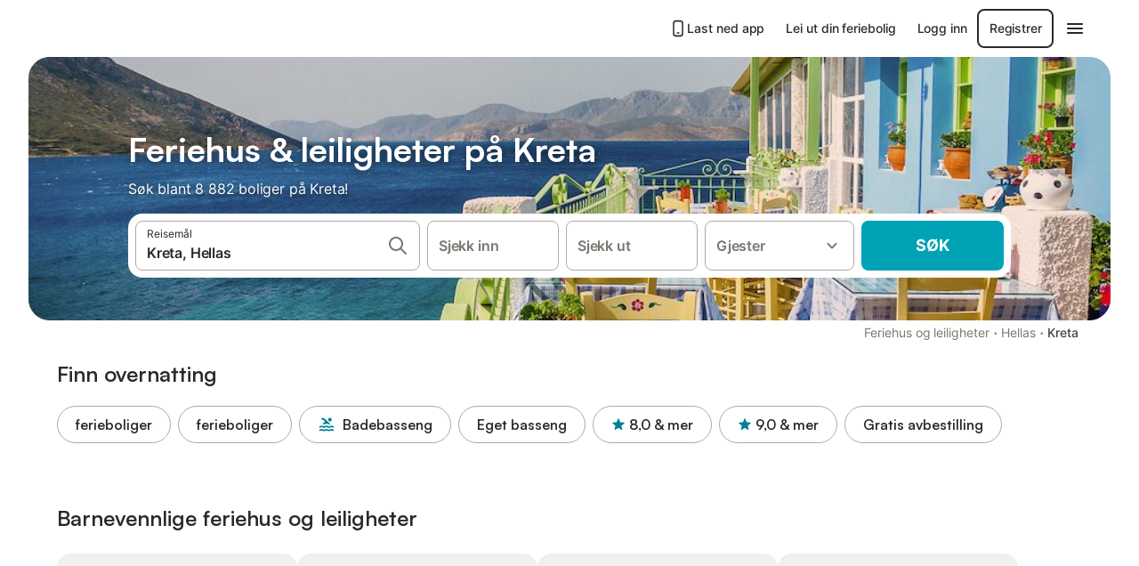

--- FILE ---
content_type: text/html; charset=utf-8
request_url: https://www.holidu.no/ferieboliger/hellas/kreta
body_size: 74313
content:

<!DOCTYPE html>
<html lang="nb-NO" dir="ltr" data-page-id="REGION_PAGE" data-page-event-action="REGION_PAGE" class="is-desktop">
  <head>
    <script>window.renderedAt=1768979238633</script>
    <script src="https://cdnjs.cloudflare.com/polyfill/v3/polyfill.min.js?features=AbortController%2CResizeObserver%2Csmoothscroll%2Ces2020"></script>
    <script defer src="https://cdn.jsdelivr.net/npm/@thumbmarkjs/thumbmarkjs/dist/thumbmark.umd.js"></script>
    <script defer>
      // Thumbmark initialization - deferred to avoid blocking page rendering
      if (typeof ThumbmarkJS !== 'undefined') {
        ThumbmarkJS.getFingerprint().then(
          function(fp) { window.thumbmark = fp }
        );
      }
    </script>
    <script>
      !function(){if('PerformanceLongTaskTiming' in window){var g=window.__tti={e:[]}; g.o=new PerformanceObserver(function(l){g.e=g.e.concat(l.getEntries())}); g.o.observe({entryTypes:['longtask']})}}();
    </script>

    

    <meta charset="utf-8">
    <meta name="referrer" content="origin">
    <meta name="viewport" content="width=device-width, initial-scale=1, minimum-scale=1, maximum-scale=1, viewport-fit=cover">
    <meta name="X-UA-Compatible" content="IE=edge">
    <meta http-equiv="pragma" content="no-cache">
    <meta http-equiv="cache-control" content="no-cache,must-revalidate">
    <meta http-equiv="expires" content="0">
    <meta http-equiv="x-dns-prefetch-control" content="on">
    <meta property="og:type" content="website">
    <meta name="format-detection" content="telephone=no">

    <link rel="home" href="/">

    

    <meta name="author" content="Holidu GmbH"><meta name="copyright" content="Holidu GmbH"><meta  content="Holidu" itemprop="name"><meta name="twitter:card" content="app"><meta name="twitter:site" content="@holidu"><meta name="twitter:app:name:iphone" content="Holidu"><meta name="twitter:app:id:iphone" content="1102400164"><meta name="twitter:app:url:iphone" content="holidu:&#x2F;&#x2F;"><meta name="twitter:app:id:googleplay" content="com.holidu.holidu"><meta name="p:domain_verify" content="01a1a1e09e216e742cabfce26fbabbe4">

    <link rel="apple-touch-icon" type="" sizes="76x76" href="https://assets.holidu.com/assets/images/favicons/holidu-touch-icon-ipad.png"><link rel="apple-touch-icon" type="" sizes="120x120" href="https://assets.holidu.com/assets/images/favicons/holidu-touch-icon-iphone-retina.png"><link rel="apple-touch-icon" type="" sizes="152x152" href="https://assets.holidu.com/assets/images/favicons/holidu-touch-icon-ipad-retina.png"><link rel="apple-touch-icon" type="" sizes="" href="https://assets.holidu.com/assets/images/favicons/holidu-touch-icon-iphone.png"><link rel="icon" type="" sizes="" href="https://assets.holidu.com/assets/images/favicons/holidu-touch-icon-ipad-retina.png">

    <link rel="preconnect" crossorigin="" href="https://www.google-analytics.com" />
    <link rel="preconnect" crossorigin="" href="https://api.holidu.com" />
    <link rel="preconnect" crossorigin="" href="https://www.googletagmanager.com" />
    <link rel="preconnect" crossorigin="" href="https://cdn.taboola.com" />
    <link rel="preconnect" crossorigin="" href="https://bat.bing.com" />
    <link rel="preconnect" crossorigin="" href="https://connect.facebook.net" />
    <link rel="preconnect" crossorigin="" href="https://assets.holidu.com" />
    <link rel="preconnect" crossorigin="" href="https://static.holidu.com" />
    

    
    <script>
        window.process = window.process || {};
        window.process.env = window.process.env || {};
        window.process.env.IS_CLIENT = true;
    </script>
    <link data-rh="true" rel="preload" as="image" href="https://static.holidu.com/region/239/l/598.jpg" type="image/jpeg" media="(min-width: 48rem)" data-should-be-placed-higher="true"/><link data-rh="true" rel="preload" as="image" href="https://static.holidu.com/region/239/m/598.jpg" type="image/jpeg" data-should-be-placed-higher="true"/>
    <link href='https://assets.holidu.com/assets/styles/index.v4.1891.0.css' rel='stylesheet' type='text/css'>
    <link href='https://assets.holidu.com/assets/styles/tailwind.v4.1891.0.css' rel='stylesheet' type='text/css'>

    <title data-rh="true">Topp 18 Feriehus og leiligheter på Kreta ᐅ Direktebestilling</title>
    
    <meta data-rh="true" name="application-name" content="Topp 18 Feriehus og leiligheter på Kreta ᐅ Direktebestilling"/><meta data-rh="true" name="robots" content="index, follow"/><meta data-rh="true" name="description" content="8882 Feriehus på Kreta fra 323kr ✓ Størst utvalg &amp; best pris ✓ Spar opptil 55% ✓ Enkelt sammenlign og bestill ✓"/><meta data-rh="true" property="og:title" content="Topp 18 Feriehus og leiligheter på Kreta ᐅ Direktebestilling"/><meta data-rh="true" property="og:image" content="https://static.holidu.com/region/239/l/598.jpg"/><meta data-rh="true" property="og:description" content="8882 Feriehus på Kreta fra 323kr ✓ Størst utvalg &amp; best pris ✓ Spar opptil 55% ✓ Enkelt sammenlign og bestill ✓"/><meta data-rh="true" name="twitter:title" content="Topp 18 Feriehus og leiligheter på Kreta ᐅ Direktebestilling"/><meta data-rh="true" name="twitter:description" content="8882 Feriehus på Kreta fra 323kr ✓ Størst utvalg &amp; best pris ✓ Spar opptil 55% ✓ Enkelt sammenlign og bestill ✓"/><meta data-rh="true" name="twitter:image" content="https://static.holidu.com/region/239/l/598.jpg"/>
    <link data-rh="true" rel="canonical" href="https://www.holidu.no/ferieboliger/hellas/kreta"/><link data-rh="true" rel="alternate" hrefLang="en-NZ" href="https://www.holidu.co.nz/holiday-homes/greece/crete"/><link data-rh="true" rel="alternate" hrefLang="en-AU" href="https://www.holidu.com.au/holiday-rentals/greece/crete"/><link data-rh="true" rel="alternate" hrefLang="en-US" href="https://www.holidu.com/vacation-rentals/greece/crete"/><link data-rh="true" rel="alternate" hrefLang="de-AT" href="https://www.holidu.at/ferienwohnungen-orte/griechenland/kreta"/><link data-rh="true" rel="alternate" hrefLang="sv-SE" href="https://www.holidu.se/semesterboenden/grekland/kreta"/><link data-rh="true" rel="alternate" hrefLang="en-GB" href="https://www.holidu.co.uk/holiday-lettings/greece/crete"/><link data-rh="true" rel="alternate" hrefLang="nb-NO" href="https://www.holidu.no/ferieboliger/hellas/kreta"/><link data-rh="true" rel="alternate" hrefLang="fr-FR" href="https://www.holidu.fr/locations-de-vacances/grece/crete"/><link data-rh="true" rel="alternate" hrefLang="nl-NL" href="https://www.holidu.nl/vakantiehuizen/griekenland/kreta"/><link data-rh="true" rel="alternate" hrefLang="de-DE" href="https://www.holidu.de/ferienwohnungen-orte/griechenland/kreta"/><link data-rh="true" rel="alternate" hrefLang="pt-PT" href="https://www.holidu.pt/casas-de-ferias/grecia/creta"/><link data-rh="true" rel="alternate" hrefLang="it-IT" href="https://www.holidu.it/casa-vacanze/grecia/creta"/><link data-rh="true" rel="alternate" hrefLang="en-IE" href="https://www.holidu.ie/holiday-rentals/greece/crete"/><link data-rh="true" rel="alternate" hrefLang="es-ES" href="https://www.holidu.es/alquileres-vacacionales/grecia/creta"/><link data-rh="true" rel="alternate" hrefLang="pl-PL" href="https://www.holidu.pl/mieszkania-wakacyjne/grecja/kreta"/><link data-rh="true" rel="alternate" hrefLang="fr-BE" href="https://www.holidu.be/locations-de-vacances/grece/crete"/><link data-rh="true" rel="alternate" hrefLang="da-DK" href="https://www.holidu.dk/ferieboliger/graekenland/kreta"/><link data-rh="true" rel="alternate" hrefLang="de-CH" href="https://www.holidu.ch/ferienwohnungen-orte/griechenland/kreta"/><link data-rh="true" rel="preload" as="image" href="https://static.holidu.com/region/239/l/598.jpg" type="image/jpeg" media="(min-width: 48rem)" data-should-be-placed-higher="true"/><link data-rh="true" rel="preload" as="image" href="https://static.holidu.com/region/239/m/598.jpg" type="image/jpeg" media data-should-be-placed-higher="true"/>
    
  

    

    
      <link rel="preload" href="https://assets.holidu.com/assets/fonts/Optimised/Inter-Regular-Latin.woff2" as="font" type="font/woff2" crossorigin>
      <link rel="preload" href="https://assets.holidu.com/assets/fonts/Optimised/Satoshi-Variable.woff2" as="font" type="font/woff2" crossorigin>
      <script type="text/javascript">

      /**
      * Loads fonts asynchronously and adds CSS classes to the document's root element
      * based on the loading status of the fonts.
      * If the fonts have already been loaded, adds 'FullyLoadedFont' class.
      * If the fonts have not been loaded, loads the fonts and adds 'FastLoadedFont' class
      * during the initial loading and 'FullyLoadedFont' class once all fonts are loaded.
      * Based on https://css-tricks.com/the-best-font-loading-strategies-and-how-to-execute-them/#loading-fonts-with-self-hosted-fonts
      */
      function loadFonts () {
        if (sessionStorage.fontsLoaded) {
          document.documentElement.classList.add('FullyLoadedFont')
          return
        }

        if ('fonts' in document) {
          document.fonts.load('1em InterInitial')
          .then(() => {
            document.documentElement.classList.add('FastLoadedFont')

            // Load critical font weights immediately:
            // - Inter 400 (body text) and 700 (headings)
            // - Satoshi 700 (bold titles, most common above the fold)
            // Variable fonts provide access to all weights, but loading the most common weight ensures it's prioritized
            Promise.all([
              document.fonts.load('400 1em Inter'),
              document.fonts.load('700 1em Inter'),
              document.fonts.load('700 1em Satoshi'), // Bold titles (most common above the fold)
            ]).then(() => {
              document.documentElement.classList.remove('FastLoadedFont')
              document.documentElement.classList.add('FullyLoadedFont')

              sessionStorage.fontsLoaded = true

              // Load non-critical font weights lazily (after initial render)
              // These are used in below-the-fold content or less critical UI elements
              Promise.all([
                document.fonts.load('500 1em Inter'),
                document.fonts.load('600 1em Inter'),
                // Satoshi variable font already provides access to all weights via 700,
                // but load 600 (semibold) explicitly if needed for specific title styles
                document.fonts.load('600 1em Satoshi'),
              ]).catch(() => {
                // Silently fail if fonts can't be loaded
              })
            })
          })
        }
      }

      loadFonts()
      </script>
    

    

    

    
  </head>

  <body>

    

    <main id="main">
      
      <div id="root"><div class="m-0 flex flex-auto flex-col items-center justify-start bg-white-100"><div class="WL--Navbar flex w-full items-center justify-center z-VisibilityNavbar bg-white-100 h-xxl4"><div class="flex max-w-xl items-center justify-between md:px-m lg2:px-xxl3 w-full"><a href="/" class="flex h-[2.25rem] w-[12.375rem] rounded ring-offset-white-100 justify-start" aria-label="Holidu-logoen"><div class="WL--Logo--Cooperation hidden h-full w-full flex-col justify-center pb-xxs"><div class="tracking-tight whitespace-no-wrap mb-xxxs text-xs text-grey-black">I samarbeid med</div><svg viewBox="0 0 162 50" fill="none" xmlns="http://www.w3.org/2000/svg" class="WL--Logo--Cooperation--Svg"><path d="M32.452 18.8653C31.2165 20.2552 29.2431 20.5566 28.0591 19.5519C26.8751 18.5472 26.9093 16.6047 28.1449 15.2148C29.3804 13.825 31.3538 13.5235 32.5378 14.5283C33.7218 15.533 33.6874 17.4755 32.452 18.8653Z" class="fill-current"></path><path d="M18.2761 24.0495V16.5398C18.2761 16.4504 18.2585 16.3619 18.2243 16.2793C18.1901 16.1967 18.1399 16.1217 18.0767 16.0585C18.0135 15.9953 17.9385 15.9452 17.8559 15.911C17.7734 15.8768 17.6849 15.8592 17.5955 15.8592H14.1498C14.0605 15.8592 13.972 15.8768 13.8894 15.911C13.8068 15.9452 13.7318 15.9953 13.6686 16.0585C13.6054 16.1217 13.5553 16.1967 13.5211 16.2793C13.4868 16.3619 13.4692 16.4504 13.4692 16.5398V24.0478C15.0694 24.1635 16.6758 24.1641 18.2761 24.0495Z" class="fill-current"></path><path d="M35.1581 20.3491C35.2179 20.3932 35.2681 20.4491 35.3054 20.5134L35.8781 21.5054C35.945 21.6201 35.9767 21.752 35.9693 21.8847C35.9619 22.0173 35.9156 22.1448 35.8363 22.2514C34.9189 23.4661 33.868 24.5738 32.7032 25.5538V38.2619C32.7032 38.3513 32.6856 38.4398 32.6514 38.5223C32.6172 38.6049 32.5671 38.6799 32.5039 38.7431C32.4407 38.8063 32.3657 38.8565 32.2831 38.8907C32.2005 38.9249 32.112 38.9425 32.0226 38.9425H28.577C28.3965 38.9425 28.2234 38.8708 28.0958 38.7431C27.9681 38.6155 27.8964 38.4424 27.8964 38.2619V28.5592C24.8756 29.8985 21.5717 30.4736 18.276 30.2338V38.262C18.276 38.3514 18.2584 38.4399 18.2242 38.5224C18.19 38.605 18.1399 38.68 18.0767 38.7433C18.0135 38.8065 17.9385 38.8566 17.8559 38.8908C17.7733 38.925 17.6848 38.9426 17.5954 38.9426H14.1498C13.9693 38.9426 13.7962 38.8709 13.6685 38.7433C13.5409 38.6156 13.4692 38.4425 13.4692 38.262V29.2983C12.2666 28.9068 11.1036 28.4026 9.99579 27.7924C9.91618 27.7486 9.8461 27.6895 9.78965 27.6183C9.7332 27.5471 9.69151 27.4654 9.66702 27.378C9.64253 27.2905 9.63573 27.199 9.64702 27.1089C9.65832 27.0188 9.68748 26.9318 9.73279 26.8531L10.2572 25.9448C10.3258 25.8266 10.4284 25.7318 10.5516 25.6727C10.6748 25.6136 10.813 25.593 10.9481 25.6135C19.1921 26.842 27.5983 24.9611 34.5327 20.3365C34.5943 20.2948 34.6637 20.2663 34.7368 20.2527C34.8099 20.239 34.885 20.2405 34.9575 20.2571C35.0299 20.2737 35.0982 20.305 35.1581 20.3491Z" class="fill-current"></path><path fill-rule="evenodd" clip-rule="evenodd" d="M26.6133 0.984156L42.6541 10.2452C44.8932 11.5379 46.177 13.6866 46.1765 16.1402L46.1708 40.1068C46.1825 41.4224 45.8005 42.7115 45.0739 43.8084C44.3473 44.9052 43.3094 45.7598 42.0934 46.2622C30.3646 51.2458 15.7984 51.2457 4.08116 46.2631C2.86572 45.7604 1.8283 44.9058 1.10212 43.8091C0.375945 42.7124 -0.0058372 41.4237 0.00580256 40.1085L1.46493e-07 16.1402C-0.000500738 13.6864 1.28348 11.5379 3.52249 10.2452L19.5631 0.984156C21.8362 -0.327882 24.3399 -0.328222 26.6133 0.984156ZM42.6656 42.2146C43.0794 41.5902 43.2942 40.855 43.2815 40.106L43.2871 16.1395C43.2874 14.7054 42.5691 13.5323 41.2094 12.7473L25.1686 3.48635C23.7687 2.67803 22.4072 2.67824 21.0078 3.48635L4.96714 12.7473C3.60746 13.5323 2.88896 14.7054 2.88928 16.1395L2.8951 40.1078C2.88235 40.8566 3.09695 41.5915 3.51055 42.2158C3.92416 42.84 4.51734 43.3241 5.21179 43.6043C16.233 48.2911 29.9322 48.2902 40.9634 43.6031C41.6582 43.3231 42.2517 42.839 42.6656 42.2146Z" class="fill-current"></path><path d="M74.3036 18.2799V34.5085C74.3036 34.6817 74.2348 34.8478 74.1123 34.9703C73.9898 35.0928 73.8237 35.1616 73.6505 35.1616H70.8986C70.7254 35.1616 70.5593 35.0928 70.4368 34.9703C70.3143 34.8478 70.2455 34.6817 70.2455 34.5085V27.9725H61.779V34.5085C61.779 34.6817 61.7102 34.8478 61.5877 34.9703C61.4653 35.0928 61.2991 35.1616 61.1259 35.1616H58.3741C58.2008 35.1616 58.0347 35.0928 57.9122 34.9703C57.7898 34.8478 57.7209 34.6817 57.7209 34.5085V18.2799C57.7209 18.1067 57.7898 17.9406 57.9122 17.8181C58.0347 17.6956 58.2008 17.6268 58.3741 17.6268H61.1259C61.2991 17.6268 61.4653 17.6956 61.5877 17.8181C61.7102 17.9406 61.779 18.1067 61.779 18.2799V24.5405H70.2455V18.2799C70.2455 18.1067 70.3143 17.9406 70.4368 17.8181C70.5593 17.6956 70.7254 17.6268 70.8986 17.6268H73.6505C73.8237 17.6268 73.9898 17.6956 74.1123 17.8181C74.2348 17.9406 74.3036 18.1067 74.3036 18.2799Z" class="fill-current"></path><path fill-rule="evenodd" clip-rule="evenodd" d="M87.0023 17.3264C81.4663 17.3264 77.4082 21.1839 77.4082 26.3941C77.4082 31.6044 81.4663 35.4624 87.0023 35.4624C92.5129 35.4624 96.5965 31.6298 96.5965 26.3941C96.5965 21.159 92.5129 17.3264 87.0023 17.3264ZM87.0023 20.7833C90.1334 20.7833 92.488 23.0625 92.488 26.3941C92.488 29.7258 90.1334 32.0055 87.0023 32.0055C83.8708 32.0055 81.5162 29.7257 81.5162 26.3941C81.5162 23.0625 83.8708 20.7833 87.0023 20.7833Z" class="fill-current"></path><path d="M100.356 17.6268H103.108C103.281 17.6268 103.448 17.6956 103.57 17.8181C103.693 17.9406 103.761 18.1067 103.761 18.2799V31.8549H112.735C112.909 31.8549 113.075 31.9237 113.197 32.0462C113.32 32.1686 113.389 32.3348 113.389 32.508V34.5084C113.389 34.6816 113.32 34.8477 113.197 34.9702C113.075 35.0927 112.909 35.1615 112.735 35.1615H100.356C100.183 35.1615 100.017 35.0927 99.8947 34.9702C99.7722 34.8477 99.7034 34.6816 99.7034 34.5084V18.2799C99.7034 18.1067 99.7722 17.9406 99.8947 17.8181C100.017 17.6956 100.183 17.6268 100.356 17.6268Z" class="fill-current"></path><path d="M119.691 17.6268H116.939C116.766 17.6268 116.6 17.6956 116.477 17.8181C116.355 17.9406 116.286 18.1067 116.286 18.2799V34.5085C116.286 34.6817 116.355 34.8478 116.477 34.9703C116.6 35.0928 116.766 35.1616 116.939 35.1616H119.691C119.864 35.1616 120.03 35.0928 120.153 34.9703C120.275 34.8478 120.344 34.6817 120.344 34.5085V18.2799C120.344 18.1067 120.275 17.9406 120.153 17.8181C120.03 17.6956 119.864 17.6268 119.691 17.6268Z" class="fill-current"></path><path fill-rule="evenodd" clip-rule="evenodd" d="M124.404 18.2799C124.404 18.1067 124.473 17.9406 124.595 17.8181C124.718 17.6956 124.884 17.6268 125.057 17.6268H132.463C138.2 17.6268 141.936 21.0837 141.936 26.3942C141.936 31.7047 138.2 35.1615 132.463 35.1615H125.057C124.884 35.1615 124.718 35.0927 124.595 34.9702C124.473 34.8477 124.404 34.6816 124.404 34.5084V18.2799ZM132.295 31.8299C135.777 31.8299 137.859 29.7507 137.859 26.3941C137.859 23.0376 135.777 20.9584 132.295 20.9584H128.462V31.8299H132.295Z" class="fill-current"></path><path d="M145.04 18.2799V27.4465C145.04 32.6068 148.347 35.4624 153.332 35.4624C158.316 35.4624 161.623 32.6068 161.623 27.4465V18.2799C161.623 18.1942 161.606 18.1092 161.573 18.03C161.54 17.9508 161.492 17.8788 161.432 17.8181C161.371 17.7575 161.299 17.7094 161.22 17.6765C161.141 17.6437 161.056 17.6268 160.97 17.6268H158.268C158.095 17.6268 157.929 17.6956 157.807 17.8181C157.684 17.9406 157.615 18.1067 157.615 18.2799V27.2958C157.615 30.6274 155.837 32.0055 153.357 32.0055C150.902 32.0055 149.098 30.6274 149.098 27.2958V18.2799C149.098 18.1067 149.03 17.9406 148.907 17.8181C148.785 17.6956 148.618 17.6268 148.445 17.6268H145.693C145.52 17.6268 145.354 17.6956 145.232 17.8181C145.109 17.9406 145.04 18.1067 145.04 18.2799Z" class="fill-current"></path></svg></div><svg viewBox="0 0 162 50" fill="none" xmlns="http://www.w3.org/2000/svg" class="WL--Logo--Regular is-hidden-on-whitelabel text-primary"><path d="M32.452 18.8653C31.2165 20.2552 29.2431 20.5566 28.0591 19.5519C26.8751 18.5472 26.9093 16.6047 28.1449 15.2148C29.3804 13.825 31.3538 13.5235 32.5378 14.5283C33.7218 15.533 33.6874 17.4755 32.452 18.8653Z" class="fill-current"></path><path d="M18.2761 24.0495V16.5398C18.2761 16.4504 18.2585 16.3619 18.2243 16.2793C18.1901 16.1967 18.1399 16.1217 18.0767 16.0585C18.0135 15.9953 17.9385 15.9452 17.8559 15.911C17.7734 15.8768 17.6849 15.8592 17.5955 15.8592H14.1498C14.0605 15.8592 13.972 15.8768 13.8894 15.911C13.8068 15.9452 13.7318 15.9953 13.6686 16.0585C13.6054 16.1217 13.5553 16.1967 13.5211 16.2793C13.4868 16.3619 13.4692 16.4504 13.4692 16.5398V24.0478C15.0694 24.1635 16.6758 24.1641 18.2761 24.0495Z" class="fill-current"></path><path d="M35.1581 20.3491C35.2179 20.3932 35.2681 20.4491 35.3054 20.5134L35.8781 21.5054C35.945 21.6201 35.9767 21.752 35.9693 21.8847C35.9619 22.0173 35.9156 22.1448 35.8363 22.2514C34.9189 23.4661 33.868 24.5738 32.7032 25.5538V38.2619C32.7032 38.3513 32.6856 38.4398 32.6514 38.5223C32.6172 38.6049 32.5671 38.6799 32.5039 38.7431C32.4407 38.8063 32.3657 38.8565 32.2831 38.8907C32.2005 38.9249 32.112 38.9425 32.0226 38.9425H28.577C28.3965 38.9425 28.2234 38.8708 28.0958 38.7431C27.9681 38.6155 27.8964 38.4424 27.8964 38.2619V28.5592C24.8756 29.8985 21.5717 30.4736 18.276 30.2338V38.262C18.276 38.3514 18.2584 38.4399 18.2242 38.5224C18.19 38.605 18.1399 38.68 18.0767 38.7433C18.0135 38.8065 17.9385 38.8566 17.8559 38.8908C17.7733 38.925 17.6848 38.9426 17.5954 38.9426H14.1498C13.9693 38.9426 13.7962 38.8709 13.6685 38.7433C13.5409 38.6156 13.4692 38.4425 13.4692 38.262V29.2983C12.2666 28.9068 11.1036 28.4026 9.99579 27.7924C9.91618 27.7486 9.8461 27.6895 9.78965 27.6183C9.7332 27.5471 9.69151 27.4654 9.66702 27.378C9.64253 27.2905 9.63573 27.199 9.64702 27.1089C9.65832 27.0188 9.68748 26.9318 9.73279 26.8531L10.2572 25.9448C10.3258 25.8266 10.4284 25.7318 10.5516 25.6727C10.6748 25.6136 10.813 25.593 10.9481 25.6135C19.1921 26.842 27.5983 24.9611 34.5327 20.3365C34.5943 20.2948 34.6637 20.2663 34.7368 20.2527C34.8099 20.239 34.885 20.2405 34.9575 20.2571C35.0299 20.2737 35.0982 20.305 35.1581 20.3491Z" class="fill-current"></path><path fill-rule="evenodd" clip-rule="evenodd" d="M26.6133 0.984156L42.6541 10.2452C44.8932 11.5379 46.177 13.6866 46.1765 16.1402L46.1708 40.1068C46.1825 41.4224 45.8005 42.7115 45.0739 43.8084C44.3473 44.9052 43.3094 45.7598 42.0934 46.2622C30.3646 51.2458 15.7984 51.2457 4.08116 46.2631C2.86572 45.7604 1.8283 44.9058 1.10212 43.8091C0.375945 42.7124 -0.0058372 41.4237 0.00580256 40.1085L1.46493e-07 16.1402C-0.000500738 13.6864 1.28348 11.5379 3.52249 10.2452L19.5631 0.984156C21.8362 -0.327882 24.3399 -0.328222 26.6133 0.984156ZM42.6656 42.2146C43.0794 41.5902 43.2942 40.855 43.2815 40.106L43.2871 16.1395C43.2874 14.7054 42.5691 13.5323 41.2094 12.7473L25.1686 3.48635C23.7687 2.67803 22.4072 2.67824 21.0078 3.48635L4.96714 12.7473C3.60746 13.5323 2.88896 14.7054 2.88928 16.1395L2.8951 40.1078C2.88235 40.8566 3.09695 41.5915 3.51055 42.2158C3.92416 42.84 4.51734 43.3241 5.21179 43.6043C16.233 48.2911 29.9322 48.2902 40.9634 43.6031C41.6582 43.3231 42.2517 42.839 42.6656 42.2146Z" class="fill-current"></path><path d="M74.3036 18.2799V34.5085C74.3036 34.6817 74.2348 34.8478 74.1123 34.9703C73.9898 35.0928 73.8237 35.1616 73.6505 35.1616H70.8986C70.7254 35.1616 70.5593 35.0928 70.4368 34.9703C70.3143 34.8478 70.2455 34.6817 70.2455 34.5085V27.9725H61.779V34.5085C61.779 34.6817 61.7102 34.8478 61.5877 34.9703C61.4653 35.0928 61.2991 35.1616 61.1259 35.1616H58.3741C58.2008 35.1616 58.0347 35.0928 57.9122 34.9703C57.7898 34.8478 57.7209 34.6817 57.7209 34.5085V18.2799C57.7209 18.1067 57.7898 17.9406 57.9122 17.8181C58.0347 17.6956 58.2008 17.6268 58.3741 17.6268H61.1259C61.2991 17.6268 61.4653 17.6956 61.5877 17.8181C61.7102 17.9406 61.779 18.1067 61.779 18.2799V24.5405H70.2455V18.2799C70.2455 18.1067 70.3143 17.9406 70.4368 17.8181C70.5593 17.6956 70.7254 17.6268 70.8986 17.6268H73.6505C73.8237 17.6268 73.9898 17.6956 74.1123 17.8181C74.2348 17.9406 74.3036 18.1067 74.3036 18.2799Z" class="fill-current"></path><path fill-rule="evenodd" clip-rule="evenodd" d="M87.0023 17.3264C81.4663 17.3264 77.4082 21.1839 77.4082 26.3941C77.4082 31.6044 81.4663 35.4624 87.0023 35.4624C92.5129 35.4624 96.5965 31.6298 96.5965 26.3941C96.5965 21.159 92.5129 17.3264 87.0023 17.3264ZM87.0023 20.7833C90.1334 20.7833 92.488 23.0625 92.488 26.3941C92.488 29.7258 90.1334 32.0055 87.0023 32.0055C83.8708 32.0055 81.5162 29.7257 81.5162 26.3941C81.5162 23.0625 83.8708 20.7833 87.0023 20.7833Z" class="fill-current"></path><path d="M100.356 17.6268H103.108C103.281 17.6268 103.448 17.6956 103.57 17.8181C103.693 17.9406 103.761 18.1067 103.761 18.2799V31.8549H112.735C112.909 31.8549 113.075 31.9237 113.197 32.0462C113.32 32.1686 113.389 32.3348 113.389 32.508V34.5084C113.389 34.6816 113.32 34.8477 113.197 34.9702C113.075 35.0927 112.909 35.1615 112.735 35.1615H100.356C100.183 35.1615 100.017 35.0927 99.8947 34.9702C99.7722 34.8477 99.7034 34.6816 99.7034 34.5084V18.2799C99.7034 18.1067 99.7722 17.9406 99.8947 17.8181C100.017 17.6956 100.183 17.6268 100.356 17.6268Z" class="fill-current"></path><path d="M119.691 17.6268H116.939C116.766 17.6268 116.6 17.6956 116.477 17.8181C116.355 17.9406 116.286 18.1067 116.286 18.2799V34.5085C116.286 34.6817 116.355 34.8478 116.477 34.9703C116.6 35.0928 116.766 35.1616 116.939 35.1616H119.691C119.864 35.1616 120.03 35.0928 120.153 34.9703C120.275 34.8478 120.344 34.6817 120.344 34.5085V18.2799C120.344 18.1067 120.275 17.9406 120.153 17.8181C120.03 17.6956 119.864 17.6268 119.691 17.6268Z" class="fill-current"></path><path fill-rule="evenodd" clip-rule="evenodd" d="M124.404 18.2799C124.404 18.1067 124.473 17.9406 124.595 17.8181C124.718 17.6956 124.884 17.6268 125.057 17.6268H132.463C138.2 17.6268 141.936 21.0837 141.936 26.3942C141.936 31.7047 138.2 35.1615 132.463 35.1615H125.057C124.884 35.1615 124.718 35.0927 124.595 34.9702C124.473 34.8477 124.404 34.6816 124.404 34.5084V18.2799ZM132.295 31.8299C135.777 31.8299 137.859 29.7507 137.859 26.3941C137.859 23.0376 135.777 20.9584 132.295 20.9584H128.462V31.8299H132.295Z" class="fill-current"></path><path d="M145.04 18.2799V27.4465C145.04 32.6068 148.347 35.4624 153.332 35.4624C158.316 35.4624 161.623 32.6068 161.623 27.4465V18.2799C161.623 18.1942 161.606 18.1092 161.573 18.03C161.54 17.9508 161.492 17.8788 161.432 17.8181C161.371 17.7575 161.299 17.7094 161.22 17.6765C161.141 17.6437 161.056 17.6268 160.97 17.6268H158.268C158.095 17.6268 157.929 17.6956 157.807 17.8181C157.684 17.9406 157.615 18.1067 157.615 18.2799V27.2958C157.615 30.6274 155.837 32.0055 153.357 32.0055C150.902 32.0055 149.098 30.6274 149.098 27.2958V18.2799C149.098 18.1067 149.03 17.9406 148.907 17.8181C148.785 17.6956 148.618 17.6268 148.445 17.6268H145.693C145.52 17.6268 145.354 17.6956 145.232 17.8181C145.109 17.9406 145.04 18.1067 145.04 18.2799Z" class="fill-current"></path></svg><div class="WL--Navbar--Logo--Custom hidden bg-contain bg-left-center h-full w-full"></div></a><div class="flex items-center gap-x-xs"><a href="/app" target="_blank" rel="noreferrer" class="flex cursor-pointer items-center justify-center gap-xs whitespace-nowrap rounded-big p-s text-sm font-medium transition-colors h-[44px] text-gray-black hover:bg-gray-100 active:bg-gray-200" data-testid="LinkLists__AppLink"><svg viewBox="0 0 24 24" fill="none" xmlns="http://www.w3.org/2000/svg" class="h-l w-l text-gray-black"><path fill-rule="evenodd" clip-rule="evenodd" d="M5 5C5 2.98038 6.35542 1 8.5 1H15.5C17.6446 1 19 2.98038 19 5V19C19 21.0196 17.6446 23 15.5 23H8.5C6.35542 23 5 21.0196 5 19V5ZM8.5 3C7.80426 3 7 3.70592 7 5V19C7 20.2941 7.80426 21 8.5 21H15.5C16.1957 21 17 20.2941 17 19V5C17 3.70592 16.1957 3 15.5 3H8.5ZM10 18C10 17.4477 10.4477 17 11 17H13C13.5523 17 14 17.4477 14 18C14 18.5523 13.5523 19 13 19H11C10.4477 19 10 18.5523 10 18Z" fill="currentColor"></path></svg>Last ned app</a><a href="https://www.holidu.com/host/partners-int" target="_blank" rel="noreferrer" class="flex cursor-pointer items-center justify-center gap-xs whitespace-nowrap rounded-big p-s text-sm font-medium transition-colors h-[44px] text-gray-black hover:bg-gray-100 active:bg-gray-200" data-testid="NavbarV2__PartnersLink">Lei ut din feriebolig</a><div class="flex items-center gap-x-xs"><button type="button" class="flex cursor-pointer items-center justify-center gap-xs whitespace-nowrap rounded-big p-s text-sm font-medium transition-colors h-[44px] text-gray-black hover:bg-gray-100 active:bg-gray-200" data-testid="NavbarV2__LoginButton">Logg inn</button><button type="button" class="flex cursor-pointer items-center justify-center gap-xs whitespace-nowrap rounded-big p-s text-sm font-medium transition-colors h-[44px] box-border border-[1.5px] border-gray-black text-gray-black hover:bg-gray-100 active:bg-gray-200" data-testid="NavbarV2__RegisterButton">Registrer</button></div><div class="relative"><button type="button" class="flex cursor-pointer items-center justify-center gap-xs whitespace-nowrap rounded-big p-s text-sm font-medium transition-colors h-[44px] text-gray-black hover:bg-gray-100 active:bg-gray-200" data-testid="NavbarV2Desktop__HamburgerMenu"><svg viewBox="0 0 24 24" fill="none" xmlns="http://www.w3.org/2000/svg" class="h-xl w-xl"><path fill-rule="evenodd" clip-rule="evenodd" d="M4 18H20C20.55 18 21 17.55 21 17C21 16.45 20.55 16 20 16H4C3.45 16 3 16.45 3 17C3 17.55 3.45 18 4 18ZM4 13H20C20.55 13 21 12.55 21 12C21 11.45 20.55 11 20 11H4C3.45 11 3 11.45 3 12C3 12.55 3.45 13 4 13ZM3 7C3 7.55 3.45 8 4 8H20C20.55 8 21 7.55 21 7C21 6.45 20.55 6 20 6H4C3.45 6 3 6.45 3 7Z" fill="currentColor"></path></svg></button></div></div></div></div><div class="w-full max-w-xl relative z-SeoPageMastHead mb-xl flex max-w-xl flex-col gap-xs lg:mb-m sm:px-m md:px-xxl lg2:px-xxl4 mx-auto"><header class="relative flex flex-col items-center leading-tight w-full"><div class="flex items-end justify-center sm:relative w-full lg2:w-[calc(100%+4rem)] h-[calc(50vh+1rem)] max-h-[31rem] min-h-[20rem] max-sm:h-[calc(100vh-60px)] max-sm:max-h-[622px] lg:h-[calc(100vh-35rem)] lg:min-h-[18.5rem] lg:hlg:h-[22.5rem]" data-testid="Masthead"><div class="absolute inset-0 h-full w-full overflow-hidden bg-gray-400 sm:rounded-xxl2" data-testid="Masthead__Image"><div class="absolute inset-0 bg-gradient-to-t from-black-40 via-black-30 to-transparent"></div><picture><source srcSet="https://static.holidu.com/region/239/l/598.jpg" type="image/jpeg" media="(min-width: 48rem)"/><source srcSet="https://static.holidu.com/region/239/m/598.jpg" type="image/jpeg"/><img alt="Feriehus &amp; leiligheter på Kreta" class="z-0 h-full w-full object-cover" importance="high" fetchpriority="high" src="https://static.holidu.com/region/239/l/598.jpg"/></picture></div><div class="z-1 flex w-full flex-col items-center max-w-sm sm:max-w-[980px] lg:max-w-lg lg2:max-w-xl px-m pb-l sm:px-m md:px-xxl lg:pb-xxl3"><div class="w-full max-w-sm lg:max-w-lg"><h1 class="mb-xs mt-0 w-full font-bold text-white-100 seo-masthead-title-shadow mb-xs text-title-3xl sm:text-title-4xl lg:text-title-5xl" data-testid="Masthead__Title">Feriehus &amp; leiligheter på Kreta</h1><h2 class="mb-m mt-0 w-full text-base font-normal text-white-100 seo-masthead-subtitle-shadow" data-testid="Masthead__Subtitle">Søk blant 8 882 boliger på Kreta!</h2></div><form action="/redirect/prg" target="_blank" method="POST" class="relative SearchBarWrapper z-1 w-full max-w-sm rounded-xxl bg-white-100 p-xs lg:h-18 lg:max-w-lg"><input name="to" type="hidden" value="L3MvS3JldGEtLUhlbGxhcw=="/><button type="submit" class="absolute inset-0 z-10 cursor-pointer"></button><div class="relative flex min-h-[3.25rem] w-full h-full flex-col space-y-xs lg:flex-row lg:space-x-xs lg:space-y-0 lg:max-w-none" role="presentation"><div data-testid="SearchBarDesktop__SearchField__Form" class="relative z-SearchOverlayBanner flex bg-white-100 transition-colors hover:bg-gray-50 h-14 flex-grow rounded-big border border-solid border-gray-400 px-s py-xs hover:border-black-50 lg:h-full pointer-events-none" id="searchBarForm" role="presentation"><div class="flex w-full items-center justify-between"><div class="flex w-0 flex-grow flex-col"><div class="flex items-center text-xs text-grey-black">Reisemål</div><input class="flex-grow overflow-ellipsis border-none pl-0 focus-visible:ring-0 text-base font-semibold placeholder:text-gray-600 placeholder:opacity-100" placeholder="Hvor ønsker du å reise?" type="text" data-testid="Searchbar__DestinationInput" value="Kreta, Hellas"/></div><button class="pointer-events-auto flex h-full cursor-pointer items-center px-0 focus-within:ring-0" type="button" tabindex="-1"><svg viewBox="0 0 24 24" fill="none" xmlns="http://www.w3.org/2000/svg" class="h-xl w-xl text-gray-600"><path fill-rule="evenodd" clip-rule="evenodd" d="M10 4C6.68629 4 4 6.68629 4 10C4 13.3137 6.68629 16 10 16C13.3137 16 16 13.3137 16 10C16 6.68629 13.3137 4 10 4ZM2 10C2 5.58172 5.58172 2 10 2C14.4183 2 18 5.58172 18 10C18 11.8487 17.3729 13.551 16.3199 14.9056L21.7071 20.2929C22.0976 20.6834 22.0976 21.3166 21.7071 21.7071C21.3166 22.0976 20.6834 22.0976 20.2929 21.7071L14.9056 16.3199C13.551 17.3729 11.8487 18 10 18C5.58172 18 2 14.4183 2 10Z" fill="currentColor"></path></svg></button><button class="border-rounded-full focus-within:border-4 focus-within:border-grey-black focus-within:ring-0 hidden" type="button" aria-label="Slett inndata"><div class="flex h-xl w-xl items-center justify-center rounded-full bg-gray-300 p-px"><svg viewBox="0 0 24 24" fill="none" xmlns="http://www.w3.org/2000/svg" class="h-full w-full text-white-100"><path fill-rule="evenodd" clip-rule="evenodd" d="M18.3 5.71C17.91 5.32 17.28 5.32 16.89 5.71L12 10.59L7.10997 5.7C6.71997 5.31 6.08997 5.31 5.69997 5.7C5.30997 6.09 5.30997 6.72 5.69997 7.11L10.59 12L5.69997 16.89C5.30997 17.28 5.30997 17.91 5.69997 18.3C6.08997 18.69 6.71997 18.69 7.10997 18.3L12 13.41L16.89 18.3C17.28 18.69 17.91 18.69 18.3 18.3C18.69 17.91 18.69 17.28 18.3 16.89L13.41 12L18.3 7.11C18.68 6.73 18.68 6.09 18.3 5.71Z" fill="currentColor"></path></svg></div></button></div></div><div class="relative flex min-w-[17.8rem] h-14 lg:h-auto lg:flex-shrink-0"><div class="flex flex-grow h-full space-x-xs"><div class="flex-grow"><div class="tw-reset-button flex h-full w-full flex-col rounded relative w-auto min-w-full"><div class="relative h-0 w-full flex-1"><div class="absolute bottom-0 left-0 right-0 top-0"><button data-testid="Searchbar__CalendarInput" class="tw-reset-button relative box-border block h-full w-full cursor-pointer focus-within:!border-2 focus-within:!border-grey-black focus-within:ring-0 bg-white-100 transition-colors hover:bg-gray-50 rounded-big border-solid px-s outline outline-1 outline-offset-0 outline-white-100 border border-gray-400 hover:border-black-50 text-gray-600"><div class="box-border flex h-full w-full flex-col items-start justify-center" data-testid="Searchbar__OpenCalendarButton"><div class="flex items-center font-semibold">Sjekk inn</div></div></button></div><div class="font-medium mx-xs invisible whitespace-nowrap">søn. 28. mars ±3|</div></div></div></div><div class="flex-grow"><div class="tw-reset-button flex h-full w-full flex-col rounded relative w-auto min-w-full"><div class="relative h-0 w-full flex-1"><div class="absolute bottom-0 left-0 right-0 top-0"><button data-testid="Searchbar__CalendarInput" class="tw-reset-button relative box-border block h-full w-full cursor-pointer focus-within:!border-2 focus-within:!border-grey-black focus-within:ring-0 bg-white-100 transition-colors hover:bg-gray-50 rounded-big border-solid px-s outline outline-1 outline-offset-0 outline-white-100 border border-gray-400 hover:border-black-50 text-gray-600"><div class="box-border flex h-full w-full flex-col items-start justify-center" data-testid="Searchbar__OpenCalendarButton"><div class="flex items-center font-semibold">Sjekk ut</div></div></button></div><div class="font-medium mx-xs invisible whitespace-nowrap">søn. 28. mars ±3|</div></div></div></div></div></div><div class="relative h-14 w-full lg:h-auto lg:w-[10.5rem] lg:flex-shrink-0"><button data-testid="Searchbar__PersonPickerInput" class="tw-reset-button relative box-border block h-full w-full cursor-pointer focus-within:!border-2 focus-within:!border-grey-black focus-within:ring-0 bg-white-100 transition-colors hover:bg-gray-50 rounded-big border-solid px-s outline outline-1 outline-offset-0 outline-white-100 border border-gray-400 hover:border-black-50 text-gray-600 pr-xl"><div class="absolute right-s top-1/2 -translate-y-1/2 text-gray-600 transition-all duration-100"><svg viewBox="0 0 24 24" fill="none" xmlns="http://www.w3.org/2000/svg" class="w-xl h-xl"><path fill-rule="evenodd" clip-rule="evenodd" d="M8.11997 9.29006L12 13.1701L15.88 9.29006C16.27 8.90006 16.9 8.90006 17.29 9.29006C17.68 9.68006 17.68 10.3101 17.29 10.7001L12.7 15.2901C12.31 15.6801 11.68 15.6801 11.29 15.2901L6.69997 10.7001C6.30997 10.3101 6.30997 9.68006 6.69997 9.29006C7.08997 8.91006 7.72997 8.90006 8.11997 9.29006Z" fill="currentColor"></path></svg></div><div class="flex items-center overflow-hidden"><div class="text-gray-600 text-base flex flex-col font-semibold"><span class="overflow-hidden text-ellipsis whitespace-nowrap">Gjester</span></div></div></button></div><button class="WL--SearchButton cursor-pointer font-bold uppercase tracking-[0.016rem] text-cta-text h-14 min-w-[10rem] rounded-big text-lg lg:h-full transition-colors bg-cta hover:bg-cta-active" form="searchBarForm" type="submit" data-testid="Searchbar__SearchButton">Søk</button></div></form></div></div></header><div class="hidden md:flex md:flex-wrap mx-xxs flex-1 items-center justify-end"><div><div class="w-full max-w-xl mx-auto"><ol class="m-0 flex list-none flex-wrap items-center p-0 justify-end"><li class="flex items-center text-sm text-grey-800"><a href="https://www.holidu.no" class="text-gray-600">Feriehus og leiligheter</a></li><span class="mx-xxs flex items-center text-xl text-gray-600">·</span><li class="flex items-center text-sm text-grey-800"><a href="https://www.holidu.no/ferieboliger/hellas" class="text-gray-600">Hellas</a></li><span class="mx-xxs flex items-center text-xl text-gray-600">·</span><li class="flex items-center text-sm text-grey-800"><span class="font-medium">Kreta</span></li></ol></div></div></div></div><div class="!my-0" data-testid="SubNavbarAnchor"></div><section class="w-full mb-xxl3 lg:mb-xxl4"><div class="w-full max-w-xl px-m md:px-xxl lg2:px-xxl4 mx-auto"><h2 class="font-bold text-grey-black text-title-xl md:text-title-2xl font-semibold mb-m mt-0" data-testid="QuickFilters__Title">Finn overnatting</h2><div class="no-scrollbar -mx-m flex flex-nowrap overflow-x-scroll md:-mx-xxl lg2:m-0 lg2:overflow-visible"><form action="/redirect/prg" target="_blank" class="hidden" method="POST"><input name="to" type="hidden" value="L3MvS3JldGEtLUhlbGxhcz9wcm9wZXJ0eVR5cGU9VkFDQVRJT05fSE9NRQ=="/></form><a class="m-xxs flex items-center rounded-full text-grey-black whitespace-nowrap px-l py-xs transition-all bg-transparent hover:bg-primary-lightest border border-solid border-gray-400 hover:border-primary first-of-type:ml-m last-of-type:mr-m md:first-of-type:ml-xxl md:last-of-type:mr-xxl lg2:first-of-type:ml-0 lg2:last-of-type:mr-0 text-title-base font-semibold" data-testid="QuickFilters__Filter" tabindex="0">ferieboliger</a><form action="/redirect/prg" target="_blank" class="hidden" method="POST"><input name="to" type="hidden" value="L3MvS3JldGEtLUhlbGxhcz9wcm9wZXJ0eVR5cGU9VklMTEE="/></form><a class="m-xxs flex items-center rounded-full text-grey-black whitespace-nowrap px-l py-xs transition-all bg-transparent hover:bg-primary-lightest border border-solid border-gray-400 hover:border-primary first-of-type:ml-m last-of-type:mr-m md:first-of-type:ml-xxl md:last-of-type:mr-xxl lg2:first-of-type:ml-0 lg2:last-of-type:mr-0 text-title-base font-semibold" data-testid="QuickFilters__Filter" tabindex="0">ferieboliger</a><form action="/redirect/prg" target="_blank" class="hidden" method="POST"><input name="to" type="hidden" value="L3MvS3JldGEtLUhlbGxhcz9hbWVuaXRpZXM9UE9PTA=="/></form><a class="m-xxs flex items-center rounded-full text-grey-black whitespace-nowrap px-l py-xs transition-all bg-transparent hover:bg-primary-lightest border border-solid border-gray-400 hover:border-primary first-of-type:ml-m last-of-type:mr-m md:first-of-type:ml-xxl md:last-of-type:mr-xxl lg2:first-of-type:ml-0 lg2:last-of-type:mr-0 text-title-base font-semibold" data-testid="QuickFilters__Filter" tabindex="0"><span class="mr-xs flex items-center text-primary"><svg viewBox="0 0 24 24" fill="none" xmlns="http://www.w3.org/2000/svg" class="h-l w-l"><path fill-rule="evenodd" clip-rule="evenodd" d="M6.11 5.56C7.3 5.7 8.14 6.14 9 7L10 8L6.75 11.25C7.06 11.37 7.31 11.52 7.52 11.64C7.89 11.87 8.11 12 8.67 12C9.23 12 9.45 11.87 9.82 11.64C10.28 11.37 10.9 11 12.01 11C13.12 11 13.74 11.37 14.19 11.64C14.56 11.86 14.79 12 15.34 12C15.89 12 16.12 11.87 16.49 11.64C16.61 11.57 16.75 11.49 16.9 11.41L10.48 5C9.22 3.74 8.04 3.2 6.3 3.05C5.6 2.99 5 3.56 5 4.26V4.35C5 4.98 5.49 5.48 6.11 5.56ZM21.35 18.91C21.18 18.85 21.03 18.76 20.85 18.64C20.4 18.37 19.78 18 18.67 18C17.56 18 16.94 18.37 16.49 18.64C16.12 18.87 15.89 19 15.34 19C14.79 19 14.56 18.86 14.19 18.64C13.74 18.37 13.12 18 12.01 18C10.9 18 10.28 18.37 9.82 18.64C9.45 18.87 9.23 19 8.67 19C8.11 19 7.89 18.87 7.52 18.64C7.07 18.37 6.45 18 5.34 18C4.23 18 3.61 18.37 3.15 18.64C2.97 18.75 2.82 18.84 2.65 18.91C2.27 19.04 2 19.36 2 19.76V19.88C2 20.55 2.66 21.01 3.3 20.79C3.67 20.66 3.95 20.49 4.19 20.35C4.56 20.13 4.79 20 5.34 20C5.89 20 6.12 20.13 6.49 20.36C6.94 20.63 7.56 21 8.67 21C9.78 21 10.4 20.63 10.86 20.36C11.23 20.13 11.45 20 12.01 20C12.56 20 12.79 20.14 13.16 20.36C13.61 20.63 14.23 21 15.34 21C16.45 21 17.06 20.63 17.52 20.36C17.89 20.13 18.11 20 18.67 20C19.22 20 19.45 20.14 19.82 20.36C20.05 20.5 20.33 20.67 20.7 20.8C21.33 21.02 22 20.56 22 19.89V19.77C22 19.36 21.73 19.04 21.35 18.91ZM18.65 13.5C19.76 13.5 20.38 13.87 20.83 14.14C21.02 14.25 21.17 14.34 21.34 14.4C21.71 14.54 21.98 14.86 21.98 15.26V15.38C21.98 16.05 21.3 16.52 20.67 16.29C20.32 16.16 20.05 16 19.82 15.86C19.45 15.64 19.22 15.5 18.67 15.5C18.11 15.5 17.89 15.63 17.52 15.86C17.07 16.13 16.45 16.5 15.34 16.5C14.23 16.5 13.61 16.13 13.16 15.86C12.79 15.64 12.56 15.5 12.01 15.5C11.45 15.5 11.23 15.63 10.86 15.86C10.41 16.13 9.79 16.5 8.68 16.5C7.57 16.5 6.95 16.13 6.5 15.86C6.13 15.64 5.9 15.5 5.35 15.5C4.8 15.5 4.57 15.63 4.2 15.86C3.92 16.02 3.58 16.22 3.11 16.35C2.55 16.51 2 16.07 2 15.49V15.26C2 14.86 2.27 14.54 2.65 14.41C2.82 14.34 2.97 14.25 3.15 14.14C3.6 13.87 4.22 13.5 5.33 13.5C6.44 13.5 7.06 13.87 7.51 14.14C7.88 14.36 8.11 14.5 8.66 14.5C9.22 14.5 9.44 14.37 9.81 14.14C10.26 13.87 10.88 13.5 11.99 13.5C13.1 13.5 13.72 13.87 14.17 14.14C14.54 14.36 14.77 14.5 15.32 14.5C15.87 14.5 16.1 14.37 16.47 14.14C16.92 13.87 17.54 13.5 18.65 13.5ZM16.5 3C17.8807 3 19 4.11929 19 5.5C19 6.88071 17.8807 8 16.5 8C15.1193 8 14 6.88071 14 5.5C14 4.11929 15.1193 3 16.5 3Z" fill="currentColor"></path></svg></span>Badebasseng</a><form action="/redirect/prg" target="_blank" class="hidden" method="POST"><input name="to" type="hidden" value="L3MvS3JldGEtLUhlbGxhcz9hbWVuaXRpZXM9UE9PTF9QUklWQVRF"/></form><a class="m-xxs flex items-center rounded-full text-grey-black whitespace-nowrap px-l py-xs transition-all bg-transparent hover:bg-primary-lightest border border-solid border-gray-400 hover:border-primary first-of-type:ml-m last-of-type:mr-m md:first-of-type:ml-xxl md:last-of-type:mr-xxl lg2:first-of-type:ml-0 lg2:last-of-type:mr-0 text-title-base font-semibold" data-testid="QuickFilters__Filter" tabindex="0">Eget basseng</a><form action="/redirect/prg" target="_blank" class="hidden" method="POST"><input name="to" type="hidden" value="L3MvS3JldGEtLUhlbGxhcz9yYXRpbmc9ODA="/></form><a class="m-xxs flex items-center rounded-full text-grey-black whitespace-nowrap px-l py-xs transition-all bg-transparent hover:bg-primary-lightest border border-solid border-gray-400 hover:border-primary first-of-type:ml-m last-of-type:mr-m md:first-of-type:ml-xxl md:last-of-type:mr-xxl lg2:first-of-type:ml-0 lg2:last-of-type:mr-0 text-title-base font-semibold" data-testid="QuickFilters__Filter" tabindex="0"><div class="flex flex-row items-center"><div class="StarRatingShow-Wrapper inline-flex items-center justify-center text-primary"><svg viewBox="0 0 24 24" fill="none" xmlns="http://www.w3.org/2000/svg" class="h-m w-m"><path fill-rule="evenodd" clip-rule="evenodd" d="M12 2C12.4129 2 12.7834 2.25379 12.9325 2.63883L15.0787 8.18002L21.0526 8.49482C21.4665 8.51663 21.824 8.79149 21.9515 9.18586C22.079 9.58023 21.95 10.0124 21.6272 10.2723L16.9858 14.0097L18.5279 19.7401C18.6354 20.1394 18.486 20.5637 18.1521 20.8076C17.8181 21.0514 17.3685 21.0646 17.0209 20.8408L11.9999 17.6074L6.97909 20.8407C6.63143 21.0646 6.18183 21.0514 5.8479 20.8075C5.51396 20.5636 5.36457 20.1394 5.47203 19.7401L7.0142 14.0097L2.37282 10.2723C2.05 10.0123 1.92099 9.58021 2.04846 9.18583C2.17594 8.79146 2.53348 8.5166 2.94737 8.49479L8.92136 8.17999L11.0675 2.63883C11.2166 2.25379 11.5871 2 12 2Z" fill="currentColor"></path></svg><div class="ml-xxs text-grey-black text-title-base font-semibold">8,0</div></div> <!-- -->&amp; mer</div></a><form action="/redirect/prg" target="_blank" class="hidden" method="POST"><input name="to" type="hidden" value="L3MvS3JldGEtLUhlbGxhcz9yYXRpbmc9OTA="/></form><a class="m-xxs flex items-center rounded-full text-grey-black whitespace-nowrap px-l py-xs transition-all bg-transparent hover:bg-primary-lightest border border-solid border-gray-400 hover:border-primary first-of-type:ml-m last-of-type:mr-m md:first-of-type:ml-xxl md:last-of-type:mr-xxl lg2:first-of-type:ml-0 lg2:last-of-type:mr-0 text-title-base font-semibold" data-testid="QuickFilters__Filter" tabindex="0"><div class="flex flex-row items-center"><div class="StarRatingShow-Wrapper inline-flex items-center justify-center text-primary"><svg viewBox="0 0 24 24" fill="none" xmlns="http://www.w3.org/2000/svg" class="h-m w-m"><path fill-rule="evenodd" clip-rule="evenodd" d="M12 2C12.4129 2 12.7834 2.25379 12.9325 2.63883L15.0787 8.18002L21.0526 8.49482C21.4665 8.51663 21.824 8.79149 21.9515 9.18586C22.079 9.58023 21.95 10.0124 21.6272 10.2723L16.9858 14.0097L18.5279 19.7401C18.6354 20.1394 18.486 20.5637 18.1521 20.8076C17.8181 21.0514 17.3685 21.0646 17.0209 20.8408L11.9999 17.6074L6.97909 20.8407C6.63143 21.0646 6.18183 21.0514 5.8479 20.8075C5.51396 20.5636 5.36457 20.1394 5.47203 19.7401L7.0142 14.0097L2.37282 10.2723C2.05 10.0123 1.92099 9.58021 2.04846 9.18583C2.17594 8.79146 2.53348 8.5166 2.94737 8.49479L8.92136 8.17999L11.0675 2.63883C11.2166 2.25379 11.5871 2 12 2Z" fill="currentColor"></path></svg><div class="ml-xxs text-grey-black text-title-base font-semibold">9,0</div></div> <!-- -->&amp; mer</div></a><form action="/redirect/prg" target="_blank" class="hidden" method="POST"><input name="to" type="hidden" value="L3MvS3JldGEtLUhlbGxhcz9vbmx5Q2FuY2VsbGFibGU9dHJ1ZQ=="/></form><a class="m-xxs flex items-center rounded-full text-grey-black whitespace-nowrap px-l py-xs transition-all bg-transparent hover:bg-primary-lightest border border-solid border-gray-400 hover:border-primary first-of-type:ml-m last-of-type:mr-m md:first-of-type:ml-xxl md:last-of-type:mr-xxl lg2:first-of-type:ml-0 lg2:last-of-type:mr-0 text-title-base font-semibold" data-testid="QuickFilters__Filter" tabindex="0">Gratis avbestilling</a></div></div></section><div class="mb-0 w-full bg-white-100" data-testid="Offers__Section"><section class="w-full mb-xxl3 lg:mb-xxl4"><div class="w-full max-w-xl px-m md:px-xxl lg2:px-xxl4 mx-auto"><header class="mt-0 flex items-center justify-between mb-xl"><div class="flex flex-col gap-xxs"><h2 class="font-bold text-grey-black text-title-xl md:text-title-2xl my-0 flex-1 font-semibold"><span class="flex-1" data-testid="OfferCategory__Title__CHILDFRIENDLY">Barnevennlige feriehus og leiligheter</span></h2></div></header><div class="-mx-m flex snap-x snap-mandatory overflow-scroll no-scrollbar overflow-scrolling-touch lg:mx-0 lg:overflow-visible"><div class="relative -mx-xs flex flex-grow flex-nowrap md:-mx-m lg:flex-wrap mb-xl gap-xl lg:mx-0"><form action="/redirect/prg" target="_blank" class="hidden" method="POST"><input name="to" type="hidden" value="L3MvS3JldGEtLUhlbGxhcz9raWRzRmFjaWxpdGllcz1DSElMREZSSUVORExZJmNoaWxkcmVuPTImaW5jbHVkZUdyb3VwSWRzPTYzNDk3NDU4JmZyb21DYXRlZ29yeT1DSElMREZSSUVORExZ"/></form><a class="group cursor-pointer w-[270px] lg:w-[calc(25%-1.125rem)] snap-center lg:first-of-type:ml-0 lg:last-of-type:mr-0 first-of-type:ml-xl last-of-type:mr-xxl3" tabindex="0"><div class="relative" data-testid="Offer__CHILDFRIENDLY" data-groupid="63497458"><div class="relative h-[260px] w-full overflow-hidden rounded-xxl lg:h-auto lg:pt-full animate-pulse bg-gray-100"><picture class="absolute left-0 top-0 h-full w-full invisible"><source srcSet="https://img.holidu.com/images/e8ea90d8-bc84-4797-a109-cbe324e883ac/m.avif" type="image/avif"/><source srcSet="https://img.holidu.com/images/e8ea90d8-bc84-4797-a109-cbe324e883ac/m.webp" type="image/webp"/><source srcSet="https://img.holidu.com/images/e8ea90d8-bc84-4797-a109-cbe324e883ac/m.jpg" type="image/jpeg"/><img alt="Feriehus for 7 personer, med balkong på Kreta" class="h-full w-full object-cover" loading="lazy" src="https://img.holidu.com/images/e8ea90d8-bc84-4797-a109-cbe324e883ac/m.jpg"/></picture></div><div class="flex flex-col gap-[10px]"><div class="mt-s flex flex-col items-start gap-xxxs"><div class="flex w-full items-center justify-between"><p class="m-0 line-clamp-1 overflow-hidden text-ellipsis text-sm text-gray-700" title="Sør Kreta, Kreta">Sør Kreta, Kreta</p><div class="StarRatingShow-Wrapper inline-flex items-center justify-center text-primary gap-xxs"><svg viewBox="0 0 24 24" fill="none" xmlns="http://www.w3.org/2000/svg" class="h-m w-m"><path fill-rule="evenodd" clip-rule="evenodd" d="M12 2C12.4129 2 12.7834 2.25379 12.9325 2.63883L15.0787 8.18002L21.0526 8.49482C21.4665 8.51663 21.824 8.79149 21.9515 9.18586C22.079 9.58023 21.95 10.0124 21.6272 10.2723L16.9858 14.0097L18.5279 19.7401C18.6354 20.1394 18.486 20.5637 18.1521 20.8076C17.8181 21.0514 17.3685 21.0646 17.0209 20.8408L11.9999 17.6074L6.97909 20.8407C6.63143 21.0646 6.18183 21.0514 5.8479 20.8075C5.51396 20.5636 5.36457 20.1394 5.47203 19.7401L7.0142 14.0097L2.37282 10.2723C2.05 10.0123 1.92099 9.58021 2.04846 9.18583C2.17594 8.79146 2.53348 8.5166 2.94737 8.49479L8.92136 8.17999L11.0675 2.63883C11.2166 2.25379 11.5871 2 12 2Z" fill="currentColor"></path></svg><div class="text-grey-black text-sm">10,0</div></div></div><h3 class="m-0 line-clamp-2 overflow-hidden text-ellipsis text-sm font-semibold text-grey-black group-hover:underline text-title-sm" title="Feriehus for 7 personer, med balkong">Feriehus for 7 personer, med balkong</h3><p class="m-0 text-sm font-semibold text-success">Gratis avbestilling</p></div><div class="flex flex-wrap gap-xxs text-sm"><span class="text-gray-700">fra</span> <span class="font-semibold text-grey-black">2 050 kr</span> <span class="text-gray-700">per natt</span></div></div></div></a><form action="/redirect/prg" target="_blank" class="hidden" method="POST"><input name="to" type="hidden" value="L3MvS3JldGEtLUhlbGxhcz9raWRzRmFjaWxpdGllcz1DSElMREZSSUVORExZJmNoaWxkcmVuPTImaW5jbHVkZUdyb3VwSWRzPTU5NjE4MDk1JmZyb21DYXRlZ29yeT1DSElMREZSSUVORExZ"/></form><a class="group cursor-pointer w-[270px] lg:w-[calc(25%-1.125rem)] snap-center lg:first-of-type:ml-0 lg:last-of-type:mr-0 first-of-type:ml-xl last-of-type:mr-xxl3" tabindex="0"><div class="relative" data-testid="Offer__CHILDFRIENDLY" data-groupid="59618095"><div class="relative h-[260px] w-full overflow-hidden rounded-xxl lg:h-auto lg:pt-full animate-pulse bg-gray-100"><picture class="absolute left-0 top-0 h-full w-full invisible"><source srcSet="https://img.holidu.com/images/0071b566-6d26-4b5a-ad3c-940fad44755e/m.avif" type="image/avif"/><source srcSet="https://img.holidu.com/images/0071b566-6d26-4b5a-ad3c-940fad44755e/m.webp" type="image/webp"/><source srcSet="https://img.holidu.com/images/0071b566-6d26-4b5a-ad3c-940fad44755e/m.jpg" type="image/jpeg"/><img alt="Feriehus for 4 personer, med badebasseng og utsikt i tillegg til hage på Kreta" class="h-full w-full object-cover" loading="lazy" src="https://img.holidu.com/images/0071b566-6d26-4b5a-ad3c-940fad44755e/m.jpg"/></picture></div><div class="flex flex-col gap-[10px]"><div class="mt-s flex flex-col items-start gap-xxxs"><div class="flex w-full items-center justify-between"><p class="m-0 line-clamp-1 overflow-hidden text-ellipsis text-sm text-gray-700" title="Sør Kreta, Kreta">Sør Kreta, Kreta</p><div class="StarRatingShow-Wrapper inline-flex items-center justify-center text-primary gap-xxs"><svg viewBox="0 0 24 24" fill="none" xmlns="http://www.w3.org/2000/svg" class="h-m w-m"><path fill-rule="evenodd" clip-rule="evenodd" d="M12 2C12.4129 2 12.7834 2.25379 12.9325 2.63883L15.0787 8.18002L21.0526 8.49482C21.4665 8.51663 21.824 8.79149 21.9515 9.18586C22.079 9.58023 21.95 10.0124 21.6272 10.2723L16.9858 14.0097L18.5279 19.7401C18.6354 20.1394 18.486 20.5637 18.1521 20.8076C17.8181 21.0514 17.3685 21.0646 17.0209 20.8408L11.9999 17.6074L6.97909 20.8407C6.63143 21.0646 6.18183 21.0514 5.8479 20.8075C5.51396 20.5636 5.36457 20.1394 5.47203 19.7401L7.0142 14.0097L2.37282 10.2723C2.05 10.0123 1.92099 9.58021 2.04846 9.18583C2.17594 8.79146 2.53348 8.5166 2.94737 8.49479L8.92136 8.17999L11.0675 2.63883C11.2166 2.25379 11.5871 2 12 2Z" fill="currentColor"></path></svg><div class="text-grey-black text-sm">9,0</div></div></div><h3 class="m-0 line-clamp-2 overflow-hidden text-ellipsis text-sm font-semibold text-grey-black group-hover:underline text-title-sm" title="Feriehus for 4 personer, med badebasseng og utsikt i tillegg til hage">Feriehus for 4 personer, med badebasseng og utsikt i tillegg til hage</h3></div><div class="flex flex-wrap gap-xxs text-sm"><span class="text-gray-700">fra</span> <span class="font-semibold text-grey-black">762 kr</span> <span class="text-gray-700">per natt</span></div></div></div></a><form action="/redirect/prg" target="_blank" class="hidden" method="POST"><input name="to" type="hidden" value="L3MvS3JldGEtLUhlbGxhcz9raWRzRmFjaWxpdGllcz1DSElMREZSSUVORExZJmNoaWxkcmVuPTImaW5jbHVkZUdyb3VwSWRzPTQ0NDk3NTcyJmZyb21DYXRlZ29yeT1DSElMREZSSUVORExZ"/></form><a class="group cursor-pointer w-[270px] lg:w-[calc(25%-1.125rem)] snap-center lg:first-of-type:ml-0 lg:last-of-type:mr-0 first-of-type:ml-xl last-of-type:mr-xxl3" tabindex="0"><div class="relative" data-testid="Offer__CHILDFRIENDLY" data-groupid="44497572"><div class="relative h-[260px] w-full overflow-hidden rounded-xxl lg:h-auto lg:pt-full animate-pulse bg-gray-100"><picture class="absolute left-0 top-0 h-full w-full invisible"><source srcSet="https://img.holidu.com/images/a2c31e26-e56f-4a75-be94-c93ecbed9963/m.avif" type="image/avif"/><source srcSet="https://img.holidu.com/images/a2c31e26-e56f-4a75-be94-c93ecbed9963/m.webp" type="image/webp"/><source srcSet="https://img.holidu.com/images/a2c31e26-e56f-4a75-be94-c93ecbed9963/m.jpg" type="image/jpeg"/><img alt="Villa for 4 personer, med hage på Kreta" class="h-full w-full object-cover" loading="lazy" src="https://img.holidu.com/images/a2c31e26-e56f-4a75-be94-c93ecbed9963/m.jpg"/></picture></div><div class="flex flex-col gap-[10px]"><div class="mt-s flex flex-col items-start gap-xxxs"><div class="flex w-full items-center justify-between"><p class="m-0 line-clamp-1 overflow-hidden text-ellipsis text-sm text-gray-700" title="Sør Kreta, Kreta">Sør Kreta, Kreta</p><div class="StarRatingShow-Wrapper inline-flex items-center justify-center text-primary gap-xxs"><svg viewBox="0 0 24 24" fill="none" xmlns="http://www.w3.org/2000/svg" class="h-m w-m"><path fill-rule="evenodd" clip-rule="evenodd" d="M12 2C12.4129 2 12.7834 2.25379 12.9325 2.63883L15.0787 8.18002L21.0526 8.49482C21.4665 8.51663 21.824 8.79149 21.9515 9.18586C22.079 9.58023 21.95 10.0124 21.6272 10.2723L16.9858 14.0097L18.5279 19.7401C18.6354 20.1394 18.486 20.5637 18.1521 20.8076C17.8181 21.0514 17.3685 21.0646 17.0209 20.8408L11.9999 17.6074L6.97909 20.8407C6.63143 21.0646 6.18183 21.0514 5.8479 20.8075C5.51396 20.5636 5.36457 20.1394 5.47203 19.7401L7.0142 14.0097L2.37282 10.2723C2.05 10.0123 1.92099 9.58021 2.04846 9.18583C2.17594 8.79146 2.53348 8.5166 2.94737 8.49479L8.92136 8.17999L11.0675 2.63883C11.2166 2.25379 11.5871 2 12 2Z" fill="currentColor"></path></svg><div class="text-grey-black text-sm">10,0</div></div></div><h3 class="m-0 line-clamp-2 overflow-hidden text-ellipsis text-sm font-semibold text-grey-black group-hover:underline text-title-sm" title="Villa for 4 personer, med hage">Villa for 4 personer, med hage</h3><p class="m-0 text-sm font-semibold text-success">Gratis avbestilling</p></div><div class="flex flex-wrap gap-xxs text-sm"><span class="text-gray-700">fra</span> <span class="font-semibold text-grey-black">1 277 kr</span> <span class="text-gray-700">per natt</span></div></div></div></a><form action="/redirect/prg" target="_blank" class="hidden" method="POST"><input name="to" type="hidden" value="L3MvS3JldGEtLUhlbGxhcz9raWRzRmFjaWxpdGllcz1DSElMREZSSUVORExZJmNoaWxkcmVuPTImaW5jbHVkZUdyb3VwSWRzPTY1ODU1NzY5JmZyb21DYXRlZ29yeT1DSElMREZSSUVORExZ"/></form><a class="group cursor-pointer w-[270px] lg:w-[calc(25%-1.125rem)] snap-center lg:first-of-type:ml-0 lg:last-of-type:mr-0 first-of-type:ml-xl last-of-type:mr-xxl3" tabindex="0"><div class="relative" data-testid="Offer__CHILDFRIENDLY" data-groupid="65855769"><div class="relative h-[260px] w-full overflow-hidden rounded-xxl lg:h-auto lg:pt-full animate-pulse bg-gray-100"><picture class="absolute left-0 top-0 h-full w-full invisible"><source srcSet="https://img.holidu.com/images/799b8d60-d96b-4b6f-837a-2a1a234b58ab/m.avif" type="image/avif"/><source srcSet="https://img.holidu.com/images/799b8d60-d96b-4b6f-837a-2a1a234b58ab/m.webp" type="image/webp"/><source srcSet="https://img.holidu.com/images/799b8d60-d96b-4b6f-837a-2a1a234b58ab/m.jpg" type="image/jpeg"/><img alt="Villa for 5 personer, med terrasse og hage i tillegg til badebasseng, barnevennlig på Kreta" class="h-full w-full object-cover" loading="lazy" src="https://img.holidu.com/images/799b8d60-d96b-4b6f-837a-2a1a234b58ab/m.jpg"/></picture></div><div class="flex flex-col gap-[10px]"><div class="mt-s flex flex-col items-start gap-xxxs"><div class="flex w-full items-center justify-between"><p class="m-0 line-clamp-1 overflow-hidden text-ellipsis text-sm text-gray-700" title="Plakias, Sør Kreta">Plakias, Sør Kreta</p><div class="StarRatingShow-Wrapper inline-flex items-center justify-center text-primary gap-xxs"><svg viewBox="0 0 24 24" fill="none" xmlns="http://www.w3.org/2000/svg" class="h-m w-m"><path fill-rule="evenodd" clip-rule="evenodd" d="M12 2C12.4129 2 12.7834 2.25379 12.9325 2.63883L15.0787 8.18002L21.0526 8.49482C21.4665 8.51663 21.824 8.79149 21.9515 9.18586C22.079 9.58023 21.95 10.0124 21.6272 10.2723L16.9858 14.0097L18.5279 19.7401C18.6354 20.1394 18.486 20.5637 18.1521 20.8076C17.8181 21.0514 17.3685 21.0646 17.0209 20.8408L11.9999 17.6074L6.97909 20.8407C6.63143 21.0646 6.18183 21.0514 5.8479 20.8075C5.51396 20.5636 5.36457 20.1394 5.47203 19.7401L7.0142 14.0097L2.37282 10.2723C2.05 10.0123 1.92099 9.58021 2.04846 9.18583C2.17594 8.79146 2.53348 8.5166 2.94737 8.49479L8.92136 8.17999L11.0675 2.63883C11.2166 2.25379 11.5871 2 12 2Z" fill="currentColor"></path></svg><div class="text-grey-black text-sm">8,5</div></div></div><h3 class="m-0 line-clamp-2 overflow-hidden text-ellipsis text-sm font-semibold text-grey-black group-hover:underline text-title-sm" title="Villa for 5 personer, med terrasse og hage i tillegg til badebasseng, barnevennlig">Villa for 5 personer, med terrasse og hage i tillegg til badebasseng, barnevennlig</h3><p class="m-0 text-sm font-semibold text-success">Gratis avbestilling</p></div><div class="flex flex-wrap gap-xxs text-sm"><span class="text-gray-700">fra</span> <span class="font-semibold text-grey-black">2 132 kr</span> <span class="text-gray-700">per natt</span></div></div></div></a></div></div><div class="flex w-full justify-start"><form action="/redirect/prg" target="_blank" class="hidden" method="POST"><input name="to" type="hidden" value="L3MvS3JldGEtLUhlbGxhcz9raWRzRmFjaWxpdGllcz1DSElMREZSSUVORExZJmNoaWxkcmVuPTI="/></form><a class="group block max-sm:w-full" tabindex="0"><div data-testid="OfferCategory__ViewAllCTA" class="cursor-pointer transition-all ease-in-out normal-case max-sm:w-full h-xxl3 rounded-big px-xl py-s text-base font-semibold border border-solid border-gray-300 bg-white-100 hover:bg-gray-100 active:bg-gray-100 text-grey-black group-hover:bg-gray-100"><div class="flex flex-row items-center max-sm:w-full justify-center"><div>Vis alle tilbud</div></div></div></a></div></div></section><section class="w-full mb-xxl3 lg:mb-xxl4"><div class="w-full max-w-xl px-m md:px-xxl lg2:px-xxl4 mx-auto"><header class="mt-0 flex items-center justify-between mb-xl"><div class="flex flex-col gap-xxs"><h2 class="font-bold text-grey-black text-title-xl md:text-title-2xl my-0 flex-1 font-semibold"><span class="flex-1" data-testid="OfferCategory__Title__PETS_ALLOWED">Feriehus og leiligheter med kjæledyr tillat</span></h2></div></header><div class="-mx-m flex snap-x snap-mandatory overflow-scroll no-scrollbar overflow-scrolling-touch lg:mx-0 lg:overflow-visible"><div class="relative -mx-xs flex flex-grow flex-nowrap md:-mx-m lg:flex-wrap mb-xl gap-xl lg:mx-0"><form action="/redirect/prg" target="_blank" class="hidden" method="POST"><input name="to" type="hidden" value="L3MvS3JldGEtLUhlbGxhcz9hbWVuaXRpZXM9UEVUU19BTExPV0VEJmluY2x1ZGVHcm91cElkcz0xNDczNjQwMyZmcm9tQ2F0ZWdvcnk9UEVUU19BTExPV0VE"/></form><a class="group cursor-pointer w-[270px] lg:w-[calc(25%-1.125rem)] snap-center lg:first-of-type:ml-0 lg:last-of-type:mr-0 first-of-type:ml-xl last-of-type:mr-xxl3" tabindex="0"><div class="relative" data-testid="Offer__PETS_ALLOWED" data-groupid="14736403"><div class="relative h-[260px] w-full overflow-hidden rounded-xxl lg:h-auto lg:pt-full animate-pulse bg-gray-100"><picture class="absolute left-0 top-0 h-full w-full invisible"><source srcSet="https://img.holidu.com/images/ea7b67ea-438a-415b-bc3c-a372ec1fcbd3/m.avif" type="image/avif"/><source srcSet="https://img.holidu.com/images/ea7b67ea-438a-415b-bc3c-a372ec1fcbd3/m.webp" type="image/webp"/><source srcSet="https://img.holidu.com/images/ea7b67ea-438a-415b-bc3c-a372ec1fcbd3/m.jpg" type="image/jpeg"/><img alt="Feriehus for 5 personer, med hage og utsikt i tillegg til terrasse på Kreta" class="h-full w-full object-cover" loading="lazy" src="https://img.holidu.com/images/ea7b67ea-438a-415b-bc3c-a372ec1fcbd3/m.jpg"/></picture></div><div class="flex flex-col gap-[10px]"><div class="mt-s flex flex-col items-start gap-xxxs"><div class="flex w-full items-center justify-between"><p class="m-0 line-clamp-1 overflow-hidden text-ellipsis text-sm text-gray-700" title="Sør Kreta, Kreta">Sør Kreta, Kreta</p><div class="StarRatingShow-Wrapper inline-flex items-center justify-center text-primary gap-xxs"><svg viewBox="0 0 24 24" fill="none" xmlns="http://www.w3.org/2000/svg" class="h-m w-m"><path fill-rule="evenodd" clip-rule="evenodd" d="M12 2C12.4129 2 12.7834 2.25379 12.9325 2.63883L15.0787 8.18002L21.0526 8.49482C21.4665 8.51663 21.824 8.79149 21.9515 9.18586C22.079 9.58023 21.95 10.0124 21.6272 10.2723L16.9858 14.0097L18.5279 19.7401C18.6354 20.1394 18.486 20.5637 18.1521 20.8076C17.8181 21.0514 17.3685 21.0646 17.0209 20.8408L11.9999 17.6074L6.97909 20.8407C6.63143 21.0646 6.18183 21.0514 5.8479 20.8075C5.51396 20.5636 5.36457 20.1394 5.47203 19.7401L7.0142 14.0097L2.37282 10.2723C2.05 10.0123 1.92099 9.58021 2.04846 9.18583C2.17594 8.79146 2.53348 8.5166 2.94737 8.49479L8.92136 8.17999L11.0675 2.63883C11.2166 2.25379 11.5871 2 12 2Z" fill="currentColor"></path></svg><div class="text-grey-black text-sm">9,4</div></div></div><h3 class="m-0 line-clamp-2 overflow-hidden text-ellipsis text-sm font-semibold text-grey-black group-hover:underline text-title-sm" title="Feriehus for 5 personer, med hage og utsikt i tillegg til terrasse">Feriehus for 5 personer, med hage og utsikt i tillegg til terrasse</h3></div><div class="flex flex-wrap gap-xxs text-sm"><span class="text-gray-700">fra</span> <span class="font-semibold text-grey-black">832 kr</span> <span class="text-gray-700">per natt</span></div></div></div></a><form action="/redirect/prg" target="_blank" class="hidden" method="POST"><input name="to" type="hidden" value="L3MvS3JldGEtLUhlbGxhcz9hbWVuaXRpZXM9UEVUU19BTExPV0VEJmluY2x1ZGVHcm91cElkcz01MjA3MjMxOCZmcm9tQ2F0ZWdvcnk9UEVUU19BTExPV0VE"/></form><a class="group cursor-pointer w-[270px] lg:w-[calc(25%-1.125rem)] snap-center lg:first-of-type:ml-0 lg:last-of-type:mr-0 first-of-type:ml-xl last-of-type:mr-xxl3" tabindex="0"><div class="relative" data-testid="Offer__PETS_ALLOWED" data-groupid="52072318"><div class="relative h-[260px] w-full overflow-hidden rounded-xxl lg:h-auto lg:pt-full animate-pulse bg-gray-100"><picture class="absolute left-0 top-0 h-full w-full invisible"><source srcSet="https://img.holidu.com/images/6ad4bac2-4aa9-4ad2-ae1a-1ac74d1a4556/m.avif" type="image/avif"/><source srcSet="https://img.holidu.com/images/6ad4bac2-4aa9-4ad2-ae1a-1ac74d1a4556/m.webp" type="image/webp"/><source srcSet="https://img.holidu.com/images/6ad4bac2-4aa9-4ad2-ae1a-1ac74d1a4556/m.jpg" type="image/jpeg"/><img alt="Villa for 6 personer, med balkong og hage, dyr tillatt på Kreta" class="h-full w-full object-cover" loading="lazy" src="https://img.holidu.com/images/6ad4bac2-4aa9-4ad2-ae1a-1ac74d1a4556/m.jpg"/></picture></div><div class="flex flex-col gap-[10px]"><div class="mt-s flex flex-col items-start gap-xxxs"><div class="flex w-full items-center justify-between"><p class="m-0 line-clamp-1 overflow-hidden text-ellipsis text-sm text-gray-700" title="Nord-Kreta, Kreta">Nord-Kreta, Kreta</p><div class="StarRatingShow-Wrapper inline-flex items-center justify-center text-primary gap-xxs"><svg viewBox="0 0 24 24" fill="none" xmlns="http://www.w3.org/2000/svg" class="h-m w-m"><path fill-rule="evenodd" clip-rule="evenodd" d="M12 2C12.4129 2 12.7834 2.25379 12.9325 2.63883L15.0787 8.18002L21.0526 8.49482C21.4665 8.51663 21.824 8.79149 21.9515 9.18586C22.079 9.58023 21.95 10.0124 21.6272 10.2723L16.9858 14.0097L18.5279 19.7401C18.6354 20.1394 18.486 20.5637 18.1521 20.8076C17.8181 21.0514 17.3685 21.0646 17.0209 20.8408L11.9999 17.6074L6.97909 20.8407C6.63143 21.0646 6.18183 21.0514 5.8479 20.8075C5.51396 20.5636 5.36457 20.1394 5.47203 19.7401L7.0142 14.0097L2.37282 10.2723C2.05 10.0123 1.92099 9.58021 2.04846 9.18583C2.17594 8.79146 2.53348 8.5166 2.94737 8.49479L8.92136 8.17999L11.0675 2.63883C11.2166 2.25379 11.5871 2 12 2Z" fill="currentColor"></path></svg><div class="text-grey-black text-sm">9,5</div></div></div><h3 class="m-0 line-clamp-2 overflow-hidden text-ellipsis text-sm font-semibold text-grey-black group-hover:underline text-title-sm" title="Villa for 6 personer, med balkong og hage, dyr tillatt">Villa for 6 personer, med balkong og hage, dyr tillatt</h3><p class="m-0 text-sm font-semibold text-success">Gratis avbestilling</p></div><div class="flex flex-wrap gap-xxs text-sm"><span class="text-gray-700">fra</span> <span class="font-semibold text-grey-black">2 027 kr</span> <span class="text-gray-700">per natt</span></div></div></div></a><form action="/redirect/prg" target="_blank" class="hidden" method="POST"><input name="to" type="hidden" value="L3MvS3JldGEtLUhlbGxhcz9hbWVuaXRpZXM9UEVUU19BTExPV0VEJmluY2x1ZGVHcm91cElkcz0xMzQ2MTUyNCZmcm9tQ2F0ZWdvcnk9UEVUU19BTExPV0VE"/></form><a class="group cursor-pointer w-[270px] lg:w-[calc(25%-1.125rem)] snap-center lg:first-of-type:ml-0 lg:last-of-type:mr-0 first-of-type:ml-xl last-of-type:mr-xxl3" tabindex="0"><div class="relative" data-testid="Offer__PETS_ALLOWED" data-groupid="13461524"><div class="relative h-[260px] w-full overflow-hidden rounded-xxl lg:h-auto lg:pt-full animate-pulse bg-gray-100"><picture class="absolute left-0 top-0 h-full w-full invisible"><source srcSet="https://img.holidu.com/images/796b52a5-9f23-40b6-a667-ab44af6b6e06/m.avif" type="image/avif"/><source srcSet="https://img.holidu.com/images/796b52a5-9f23-40b6-a667-ab44af6b6e06/m.webp" type="image/webp"/><source srcSet="https://img.holidu.com/images/796b52a5-9f23-40b6-a667-ab44af6b6e06/m.jpg" type="image/jpeg"/><img alt="Villa for 12 personer, med hage og sauna, dyr tillatt på Kreta" class="h-full w-full object-cover" loading="lazy" src="https://img.holidu.com/images/796b52a5-9f23-40b6-a667-ab44af6b6e06/m.jpg"/></picture></div><div class="flex flex-col gap-[10px]"><div class="mt-s flex flex-col items-start gap-xxxs"><div class="flex w-full items-center justify-between"><p class="m-0 line-clamp-1 overflow-hidden text-ellipsis text-sm text-gray-700" title="Nord-Kreta, Kreta">Nord-Kreta, Kreta</p><div class="StarRatingShow-Wrapper inline-flex items-center justify-center text-primary gap-xxs"><svg viewBox="0 0 24 24" fill="none" xmlns="http://www.w3.org/2000/svg" class="h-m w-m"><path fill-rule="evenodd" clip-rule="evenodd" d="M12 2C12.4129 2 12.7834 2.25379 12.9325 2.63883L15.0787 8.18002L21.0526 8.49482C21.4665 8.51663 21.824 8.79149 21.9515 9.18586C22.079 9.58023 21.95 10.0124 21.6272 10.2723L16.9858 14.0097L18.5279 19.7401C18.6354 20.1394 18.486 20.5637 18.1521 20.8076C17.8181 21.0514 17.3685 21.0646 17.0209 20.8408L11.9999 17.6074L6.97909 20.8407C6.63143 21.0646 6.18183 21.0514 5.8479 20.8075C5.51396 20.5636 5.36457 20.1394 5.47203 19.7401L7.0142 14.0097L2.37282 10.2723C2.05 10.0123 1.92099 9.58021 2.04846 9.18583C2.17594 8.79146 2.53348 8.5166 2.94737 8.49479L8.92136 8.17999L11.0675 2.63883C11.2166 2.25379 11.5871 2 12 2Z" fill="currentColor"></path></svg><div class="text-grey-black text-sm">10,0</div></div></div><h3 class="m-0 line-clamp-2 overflow-hidden text-ellipsis text-sm font-semibold text-grey-black group-hover:underline text-title-sm" title="Villa for 12 personer, med hage og sauna, dyr tillatt">Villa for 12 personer, med hage og sauna, dyr tillatt</h3><p class="m-0 text-sm font-semibold text-success">Gratis avbestilling</p></div><div class="flex flex-wrap gap-xxs text-sm"><span class="text-gray-700">fra</span> <span class="font-semibold text-grey-black">4 230 kr</span> <span class="text-gray-700">per natt</span></div></div></div></a><form action="/redirect/prg" target="_blank" class="hidden" method="POST"><input name="to" type="hidden" value="L3MvS3JldGEtLUhlbGxhcz9hbWVuaXRpZXM9UEVUU19BTExPV0VEJmluY2x1ZGVHcm91cElkcz0xNDYyMTIyNyZmcm9tQ2F0ZWdvcnk9UEVUU19BTExPV0VE"/></form><a class="group cursor-pointer w-[270px] lg:w-[calc(25%-1.125rem)] snap-center lg:first-of-type:ml-0 lg:last-of-type:mr-0 first-of-type:ml-xl last-of-type:mr-xxl3" tabindex="0"><div class="relative" data-testid="Offer__PETS_ALLOWED" data-groupid="14621227"><div class="relative h-[260px] w-full overflow-hidden rounded-xxl lg:h-auto lg:pt-full animate-pulse bg-gray-100"><picture class="absolute left-0 top-0 h-full w-full invisible"><source srcSet="https://img.holidu.com/images/c42f3be6-5841-48e8-a8ed-e50a3bfddb7f/m.avif" type="image/avif"/><source srcSet="https://img.holidu.com/images/c42f3be6-5841-48e8-a8ed-e50a3bfddb7f/m.webp" type="image/webp"/><source srcSet="https://img.holidu.com/images/c42f3be6-5841-48e8-a8ed-e50a3bfddb7f/m.jpg" type="image/jpeg"/><img alt="Feriehus for 3 personer, med hage og badebasseng i tillegg til utsikt på Kreta" class="h-full w-full object-cover" loading="lazy" src="https://img.holidu.com/images/c42f3be6-5841-48e8-a8ed-e50a3bfddb7f/m.jpg"/></picture></div><div class="flex flex-col gap-[10px]"><div class="mt-s flex flex-col items-start gap-xxxs"><div class="flex w-full items-center justify-between"><p class="m-0 line-clamp-1 overflow-hidden text-ellipsis text-sm text-gray-700" title="Sør Kreta, Kreta">Sør Kreta, Kreta</p><div class="StarRatingShow-Wrapper inline-flex items-center justify-center text-primary gap-xxs"><svg viewBox="0 0 24 24" fill="none" xmlns="http://www.w3.org/2000/svg" class="h-m w-m"><path fill-rule="evenodd" clip-rule="evenodd" d="M12 2C12.4129 2 12.7834 2.25379 12.9325 2.63883L15.0787 8.18002L21.0526 8.49482C21.4665 8.51663 21.824 8.79149 21.9515 9.18586C22.079 9.58023 21.95 10.0124 21.6272 10.2723L16.9858 14.0097L18.5279 19.7401C18.6354 20.1394 18.486 20.5637 18.1521 20.8076C17.8181 21.0514 17.3685 21.0646 17.0209 20.8408L11.9999 17.6074L6.97909 20.8407C6.63143 21.0646 6.18183 21.0514 5.8479 20.8075C5.51396 20.5636 5.36457 20.1394 5.47203 19.7401L7.0142 14.0097L2.37282 10.2723C2.05 10.0123 1.92099 9.58021 2.04846 9.18583C2.17594 8.79146 2.53348 8.5166 2.94737 8.49479L8.92136 8.17999L11.0675 2.63883C11.2166 2.25379 11.5871 2 12 2Z" fill="currentColor"></path></svg><div class="text-grey-black text-sm">9,3</div></div></div><h3 class="m-0 line-clamp-2 overflow-hidden text-ellipsis text-sm font-semibold text-grey-black group-hover:underline text-title-sm" title="Feriehus for 3 personer, med hage og badebasseng i tillegg til utsikt">Feriehus for 3 personer, med hage og badebasseng i tillegg til utsikt</h3></div><div class="flex flex-wrap gap-xxs text-sm"><span class="text-gray-700">fra</span> <span class="font-semibold text-grey-black">586 kr</span> <span class="text-gray-700">per natt</span></div></div></div></a></div></div><div class="flex w-full justify-start"><form action="/redirect/prg" target="_blank" class="hidden" method="POST"><input name="to" type="hidden" value="L3MvS3JldGEtLUhlbGxhcz9hbWVuaXRpZXM9UEVUU19BTExPV0VE"/></form><a class="group block max-sm:w-full" tabindex="0"><div data-testid="OfferCategory__ViewAllCTA" class="cursor-pointer transition-all ease-in-out normal-case max-sm:w-full h-xxl3 rounded-big px-xl py-s text-base font-semibold border border-solid border-gray-300 bg-white-100 hover:bg-gray-100 active:bg-gray-100 text-grey-black group-hover:bg-gray-100"><div class="flex flex-row items-center max-sm:w-full justify-center"><div>Vis alle tilbud</div></div></div></a></div></div></section><section class="w-full mb-xxl3 lg:mb-xxl4"><div class="w-full max-w-xl px-m md:px-xxl lg2:px-xxl4 mx-auto"><header class="mt-0 flex items-center justify-between mb-xl"><div class="flex flex-col gap-xxs"><h2 class="font-bold text-grey-black text-title-xl md:text-title-2xl my-0 flex-1 font-semibold"><span class="flex-1" data-testid="OfferCategory__Title__GENERAL">Feriehus og leiligheter i Kreta</span></h2></div></header><div class="-mx-m flex snap-x snap-mandatory overflow-scroll no-scrollbar overflow-scrolling-touch lg:mx-0 lg:overflow-visible"><div class="relative -mx-xs flex flex-grow flex-nowrap md:-mx-m lg:flex-wrap mb-xl gap-xl lg:mx-0"><form action="/redirect/prg" target="_blank" class="hidden" method="POST"><input name="to" type="hidden" value="L3MvS3JldGEtLUhlbGxhcz9pbmNsdWRlR3JvdXBJZHM9NTI1NjgxMzgmZnJvbUNhdGVnb3J5PUdFTkVSQUw="/></form><a class="group cursor-pointer w-[270px] lg:w-[calc(25%-1.125rem)] snap-center lg:first-of-type:ml-0 lg:last-of-type:mr-0 first-of-type:ml-xl last-of-type:mr-xxl3" tabindex="0"><div class="relative" data-testid="Offer__GENERAL" data-groupid="52568138"><div class="relative h-[260px] w-full overflow-hidden rounded-xxl lg:h-auto lg:pt-full animate-pulse bg-gray-100"><picture class="absolute left-0 top-0 h-full w-full invisible"><source srcSet="https://img.holidu.com/images/7eaaadc0-955a-4ae4-9108-13acc073e3f3/m.avif" type="image/avif"/><source srcSet="https://img.holidu.com/images/7eaaadc0-955a-4ae4-9108-13acc073e3f3/m.webp" type="image/webp"/><source srcSet="https://img.holidu.com/images/7eaaadc0-955a-4ae4-9108-13acc073e3f3/m.jpg" type="image/jpeg"/><img alt="Villa for 6 personer på Kreta" class="h-full w-full object-cover" loading="lazy" src="https://img.holidu.com/images/7eaaadc0-955a-4ae4-9108-13acc073e3f3/m.jpg"/></picture></div><div class="flex flex-col gap-[10px]"><div class="mt-s flex flex-col items-start gap-xxxs"><div class="flex w-full items-center justify-between"><p class="m-0 line-clamp-1 overflow-hidden text-ellipsis text-sm text-gray-700" title="Ierapetra, Sør Kreta">Ierapetra, Sør Kreta</p><div class="StarRatingShow-Wrapper inline-flex items-center justify-center text-primary gap-xxs"><svg viewBox="0 0 24 24" fill="none" xmlns="http://www.w3.org/2000/svg" class="h-m w-m"><path fill-rule="evenodd" clip-rule="evenodd" d="M12 2C12.4129 2 12.7834 2.25379 12.9325 2.63883L15.0787 8.18002L21.0526 8.49482C21.4665 8.51663 21.824 8.79149 21.9515 9.18586C22.079 9.58023 21.95 10.0124 21.6272 10.2723L16.9858 14.0097L18.5279 19.7401C18.6354 20.1394 18.486 20.5637 18.1521 20.8076C17.8181 21.0514 17.3685 21.0646 17.0209 20.8408L11.9999 17.6074L6.97909 20.8407C6.63143 21.0646 6.18183 21.0514 5.8479 20.8075C5.51396 20.5636 5.36457 20.1394 5.47203 19.7401L7.0142 14.0097L2.37282 10.2723C2.05 10.0123 1.92099 9.58021 2.04846 9.18583C2.17594 8.79146 2.53348 8.5166 2.94737 8.49479L8.92136 8.17999L11.0675 2.63883C11.2166 2.25379 11.5871 2 12 2Z" fill="currentColor"></path></svg><div class="text-grey-black text-sm">10,0</div></div></div><h3 class="m-0 line-clamp-2 overflow-hidden text-ellipsis text-sm font-semibold text-grey-black group-hover:underline text-title-sm" title="Villa for 6 personer">Villa for 6 personer</h3></div><div class="flex flex-wrap gap-xxs text-sm"><span class="text-gray-700">fra</span> <span class="font-semibold text-grey-black">1 629 kr</span> <span class="text-gray-700">per natt</span></div></div></div></a><form action="/redirect/prg" target="_blank" class="hidden" method="POST"><input name="to" type="hidden" value="L3MvS3JldGEtLUhlbGxhcz9pbmNsdWRlR3JvdXBJZHM9NDkzMzkzMTQmZnJvbUNhdGVnb3J5PUdFTkVSQUw="/></form><a class="group cursor-pointer w-[270px] lg:w-[calc(25%-1.125rem)] snap-center lg:first-of-type:ml-0 lg:last-of-type:mr-0 first-of-type:ml-xl last-of-type:mr-xxl3" tabindex="0"><div class="relative" data-testid="Offer__GENERAL" data-groupid="49339314"><div class="relative h-[260px] w-full overflow-hidden rounded-xxl lg:h-auto lg:pt-full animate-pulse bg-gray-100"><picture class="absolute left-0 top-0 h-full w-full invisible"><source srcSet="https://img.holidu.com/images/3bde31eb-842a-468a-b3f5-ae94c0bf17d8/m.avif" type="image/avif"/><source srcSet="https://img.holidu.com/images/3bde31eb-842a-468a-b3f5-ae94c0bf17d8/m.webp" type="image/webp"/><source srcSet="https://img.holidu.com/images/3bde31eb-842a-468a-b3f5-ae94c0bf17d8/m.jpg" type="image/jpeg"/><img alt="Villa for 7 personer, med terrasse på Kreta" class="h-full w-full object-cover" loading="lazy" src="https://img.holidu.com/images/3bde31eb-842a-468a-b3f5-ae94c0bf17d8/m.jpg"/></picture></div><div class="flex flex-col gap-[10px]"><div class="mt-s flex flex-col items-start gap-xxxs"><div class="flex w-full items-center justify-between"><p class="m-0 line-clamp-1 overflow-hidden text-ellipsis text-sm text-gray-700" title="Plakias, Sør Kreta">Plakias, Sør Kreta</p><div class="StarRatingShow-Wrapper inline-flex items-center justify-center text-primary gap-xxs"><svg viewBox="0 0 24 24" fill="none" xmlns="http://www.w3.org/2000/svg" class="h-m w-m"><path fill-rule="evenodd" clip-rule="evenodd" d="M12 2C12.4129 2 12.7834 2.25379 12.9325 2.63883L15.0787 8.18002L21.0526 8.49482C21.4665 8.51663 21.824 8.79149 21.9515 9.18586C22.079 9.58023 21.95 10.0124 21.6272 10.2723L16.9858 14.0097L18.5279 19.7401C18.6354 20.1394 18.486 20.5637 18.1521 20.8076C17.8181 21.0514 17.3685 21.0646 17.0209 20.8408L11.9999 17.6074L6.97909 20.8407C6.63143 21.0646 6.18183 21.0514 5.8479 20.8075C5.51396 20.5636 5.36457 20.1394 5.47203 19.7401L7.0142 14.0097L2.37282 10.2723C2.05 10.0123 1.92099 9.58021 2.04846 9.18583C2.17594 8.79146 2.53348 8.5166 2.94737 8.49479L8.92136 8.17999L11.0675 2.63883C11.2166 2.25379 11.5871 2 12 2Z" fill="currentColor"></path></svg><div class="text-grey-black text-sm">10,0</div></div></div><h3 class="m-0 line-clamp-2 overflow-hidden text-ellipsis text-sm font-semibold text-grey-black group-hover:underline text-title-sm" title="Villa for 7 personer, med terrasse">Villa for 7 personer, med terrasse</h3><p class="m-0 text-sm font-semibold text-success">Gratis avbestilling</p></div><div class="flex flex-wrap gap-xxs text-sm"><span class="text-gray-700">fra</span> <span class="font-semibold text-grey-black">2 250 kr</span> <span class="text-gray-700">per natt</span></div></div></div></a><form action="/redirect/prg" target="_blank" class="hidden" method="POST"><input name="to" type="hidden" value="L3MvS3JldGEtLUhlbGxhcz9pbmNsdWRlR3JvdXBJZHM9MjAwMzM2NTcmZnJvbUNhdGVnb3J5PUdFTkVSQUw="/></form><a class="group cursor-pointer w-[270px] lg:w-[calc(25%-1.125rem)] snap-center lg:first-of-type:ml-0 lg:last-of-type:mr-0 first-of-type:ml-xl last-of-type:mr-xxl3" tabindex="0"><div class="relative" data-testid="Offer__GENERAL" data-groupid="20033657"><div class="relative h-[260px] w-full overflow-hidden rounded-xxl lg:h-auto lg:pt-full animate-pulse bg-gray-100"><picture class="absolute left-0 top-0 h-full w-full invisible"><source srcSet="https://img.holidu.com/images/14a03b49-0cee-4403-8e13-48fc3cb9bec6/m.avif" type="image/avif"/><source srcSet="https://img.holidu.com/images/14a03b49-0cee-4403-8e13-48fc3cb9bec6/m.webp" type="image/webp"/><source srcSet="https://img.holidu.com/images/14a03b49-0cee-4403-8e13-48fc3cb9bec6/m.jpg" type="image/jpeg"/><img alt="Feriehus for 10 personer, med hage og terrasse på Kreta" class="h-full w-full object-cover" loading="lazy" src="https://img.holidu.com/images/14a03b49-0cee-4403-8e13-48fc3cb9bec6/m.jpg"/></picture></div><div class="flex flex-col gap-[10px]"><div class="mt-s flex flex-col items-start gap-xxxs"><div class="flex w-full items-center justify-between"><p class="m-0 line-clamp-1 overflow-hidden text-ellipsis text-sm text-gray-700" title="Sør Kreta, Kreta">Sør Kreta, Kreta</p><div class="StarRatingShow-Wrapper inline-flex items-center justify-center text-primary gap-xxs"><svg viewBox="0 0 24 24" fill="none" xmlns="http://www.w3.org/2000/svg" class="h-m w-m"><path fill-rule="evenodd" clip-rule="evenodd" d="M12 2C12.4129 2 12.7834 2.25379 12.9325 2.63883L15.0787 8.18002L21.0526 8.49482C21.4665 8.51663 21.824 8.79149 21.9515 9.18586C22.079 9.58023 21.95 10.0124 21.6272 10.2723L16.9858 14.0097L18.5279 19.7401C18.6354 20.1394 18.486 20.5637 18.1521 20.8076C17.8181 21.0514 17.3685 21.0646 17.0209 20.8408L11.9999 17.6074L6.97909 20.8407C6.63143 21.0646 6.18183 21.0514 5.8479 20.8075C5.51396 20.5636 5.36457 20.1394 5.47203 19.7401L7.0142 14.0097L2.37282 10.2723C2.05 10.0123 1.92099 9.58021 2.04846 9.18583C2.17594 8.79146 2.53348 8.5166 2.94737 8.49479L8.92136 8.17999L11.0675 2.63883C11.2166 2.25379 11.5871 2 12 2Z" fill="currentColor"></path></svg><div class="text-grey-black text-sm">9,7</div></div></div><h3 class="m-0 line-clamp-2 overflow-hidden text-ellipsis text-sm font-semibold text-grey-black group-hover:underline text-title-sm" title="Feriehus for 10 personer, med hage og terrasse">Feriehus for 10 personer, med hage og terrasse</h3></div><div class="flex flex-wrap gap-xxs text-sm"><span class="text-gray-700">fra</span> <span class="font-semibold text-grey-black">1 219 kr</span> <span class="text-gray-700">per natt</span></div></div></div></a><form action="/redirect/prg" target="_blank" class="hidden" method="POST"><input name="to" type="hidden" value="L3MvS3JldGEtLUhlbGxhcz9pbmNsdWRlR3JvdXBJZHM9NDQ2MjA4NzImZnJvbUNhdGVnb3J5PUdFTkVSQUw="/></form><a class="group cursor-pointer w-[270px] lg:w-[calc(25%-1.125rem)] snap-center lg:first-of-type:ml-0 lg:last-of-type:mr-0 first-of-type:ml-xl last-of-type:mr-xxl3" tabindex="0"><div class="relative" data-testid="Offer__GENERAL" data-groupid="44620872"><div class="relative h-[260px] w-full overflow-hidden rounded-xxl lg:h-auto lg:pt-full animate-pulse bg-gray-100"><picture class="absolute left-0 top-0 h-full w-full invisible"><source srcSet="https://img.holidu.com/images/47e18a8b-3f9b-4878-977c-aa0ce69a72ca/m.avif" type="image/avif"/><source srcSet="https://img.holidu.com/images/47e18a8b-3f9b-4878-977c-aa0ce69a72ca/m.webp" type="image/webp"/><source srcSet="https://img.holidu.com/images/47e18a8b-3f9b-4878-977c-aa0ce69a72ca/m.jpg" type="image/jpeg"/><img alt="Villa for 9 personer, med sjøutsikt og hage på Kreta" class="h-full w-full object-cover" loading="lazy" src="https://img.holidu.com/images/47e18a8b-3f9b-4878-977c-aa0ce69a72ca/m.jpg"/></picture></div><div class="flex flex-col gap-[10px]"><div class="mt-s flex flex-col items-start gap-xxxs"><div class="flex w-full items-center justify-between"><p class="m-0 line-clamp-1 overflow-hidden text-ellipsis text-sm text-gray-700" title="Sør Kreta, Kreta">Sør Kreta, Kreta</p><div class="StarRatingShow-Wrapper inline-flex items-center justify-center text-primary gap-xxs"><svg viewBox="0 0 24 24" fill="none" xmlns="http://www.w3.org/2000/svg" class="h-m w-m"><path fill-rule="evenodd" clip-rule="evenodd" d="M12 2C12.4129 2 12.7834 2.25379 12.9325 2.63883L15.0787 8.18002L21.0526 8.49482C21.4665 8.51663 21.824 8.79149 21.9515 9.18586C22.079 9.58023 21.95 10.0124 21.6272 10.2723L16.9858 14.0097L18.5279 19.7401C18.6354 20.1394 18.486 20.5637 18.1521 20.8076C17.8181 21.0514 17.3685 21.0646 17.0209 20.8408L11.9999 17.6074L6.97909 20.8407C6.63143 21.0646 6.18183 21.0514 5.8479 20.8075C5.51396 20.5636 5.36457 20.1394 5.47203 19.7401L7.0142 14.0097L2.37282 10.2723C2.05 10.0123 1.92099 9.58021 2.04846 9.18583C2.17594 8.79146 2.53348 8.5166 2.94737 8.49479L8.92136 8.17999L11.0675 2.63883C11.2166 2.25379 11.5871 2 12 2Z" fill="currentColor"></path></svg><div class="text-grey-black text-sm">9,9</div></div></div><h3 class="m-0 line-clamp-2 overflow-hidden text-ellipsis text-sm font-semibold text-grey-black group-hover:underline text-title-sm" title="Villa for 9 personer, med sjøutsikt og hage">Villa for 9 personer, med sjøutsikt og hage</h3></div><div class="flex flex-wrap gap-xxs text-sm"><span class="text-gray-700">fra</span> <span class="font-semibold text-grey-black">2 109 kr</span> <span class="text-gray-700">per natt</span></div></div></div></a></div></div><div class="flex w-full justify-start"><form action="/redirect/prg" target="_blank" class="hidden" method="POST"><input name="to" type="hidden" value="L3MvS3JldGEtLUhlbGxhcw=="/></form><a class="group block max-sm:w-full" tabindex="0"><div data-testid="OfferCategory__ViewAllCTA" class="cursor-pointer transition-all ease-in-out normal-case max-sm:w-full h-xxl3 rounded-big px-xl py-s text-base font-semibold border border-solid border-gray-300 bg-white-100 hover:bg-gray-100 active:bg-gray-100 text-grey-black group-hover:bg-gray-100"><div class="flex flex-row items-center max-sm:w-full justify-center"><div>Vis alle tilbud</div></div></div></a></div></div></section><section class="w-full mb-xxl3 lg:mb-xxl4"><div class="w-full max-w-xl px-m md:px-xxl lg2:px-xxl4 mx-auto"><header class="mt-0 flex items-center justify-between mb-xl"><div class="flex flex-col gap-xxs"><h2 class="font-bold text-grey-black text-title-xl md:text-title-2xl my-0 flex-1 font-semibold"><span class="flex-1" data-testid="OfferCategory__Title__VIEW_SEA">Feriehus og leiligheter med sjøutsikt</span></h2></div></header><div class="-mx-m flex snap-x snap-mandatory overflow-scroll no-scrollbar overflow-scrolling-touch lg:mx-0 lg:overflow-visible"><div class="relative -mx-xs flex flex-grow flex-nowrap md:-mx-m lg:flex-wrap mb-xl gap-xl lg:mx-0"><form action="/redirect/prg" target="_blank" class="hidden" method="POST"><input name="to" type="hidden" value="L3MvS3JldGEtLUhlbGxhcz9wcm9wZXJ0eVZpZXdzPVZJRVdfU0VBJmluY2x1ZGVHcm91cElkcz0zMzcyMjY0MSZmcm9tQ2F0ZWdvcnk9VklFV19TRUE="/></form><a class="group cursor-pointer w-[270px] lg:w-[calc(25%-1.125rem)] snap-center lg:first-of-type:ml-0 lg:last-of-type:mr-0 first-of-type:ml-xl last-of-type:mr-xxl3" tabindex="0"><div class="relative" data-testid="Offer__VIEW_SEA" data-groupid="33722641"><div class="relative h-[260px] w-full overflow-hidden rounded-xxl lg:h-auto lg:pt-full animate-pulse bg-gray-100"><picture class="absolute left-0 top-0 h-full w-full invisible"><source srcSet="https://img.holidu.com/images/29e3ce7b-55e1-4dde-907e-397250e535d9/m.avif" type="image/avif"/><source srcSet="https://img.holidu.com/images/29e3ce7b-55e1-4dde-907e-397250e535d9/m.webp" type="image/webp"/><source srcSet="https://img.holidu.com/images/29e3ce7b-55e1-4dde-907e-397250e535d9/m.jpg" type="image/jpeg"/><img alt="Villa for 5 personer, med hage på Kreta" class="h-full w-full object-cover" loading="lazy" src="https://img.holidu.com/images/29e3ce7b-55e1-4dde-907e-397250e535d9/m.jpg"/></picture></div><div class="flex flex-col gap-[10px]"><div class="mt-s flex flex-col items-start gap-xxxs"><div class="flex w-full items-center justify-between"><p class="m-0 line-clamp-1 overflow-hidden text-ellipsis text-sm text-gray-700" title="Sør Kreta, Kreta">Sør Kreta, Kreta</p><div class="StarRatingShow-Wrapper inline-flex items-center justify-center text-primary gap-xxs"><svg viewBox="0 0 24 24" fill="none" xmlns="http://www.w3.org/2000/svg" class="h-m w-m"><path fill-rule="evenodd" clip-rule="evenodd" d="M12 2C12.4129 2 12.7834 2.25379 12.9325 2.63883L15.0787 8.18002L21.0526 8.49482C21.4665 8.51663 21.824 8.79149 21.9515 9.18586C22.079 9.58023 21.95 10.0124 21.6272 10.2723L16.9858 14.0097L18.5279 19.7401C18.6354 20.1394 18.486 20.5637 18.1521 20.8076C17.8181 21.0514 17.3685 21.0646 17.0209 20.8408L11.9999 17.6074L6.97909 20.8407C6.63143 21.0646 6.18183 21.0514 5.8479 20.8075C5.51396 20.5636 5.36457 20.1394 5.47203 19.7401L7.0142 14.0097L2.37282 10.2723C2.05 10.0123 1.92099 9.58021 2.04846 9.18583C2.17594 8.79146 2.53348 8.5166 2.94737 8.49479L8.92136 8.17999L11.0675 2.63883C11.2166 2.25379 11.5871 2 12 2Z" fill="currentColor"></path></svg><div class="text-grey-black text-sm">9,5</div></div></div><h3 class="m-0 line-clamp-2 overflow-hidden text-ellipsis text-sm font-semibold text-grey-black group-hover:underline text-title-sm" title="Villa for 5 personer, med hage">Villa for 5 personer, med hage</h3><p class="m-0 text-sm font-semibold text-success">Gratis avbestilling</p></div><div class="flex flex-wrap gap-xxs text-sm"><span class="text-gray-700">fra</span> <span class="font-semibold text-grey-black">1 582 kr</span> <span class="text-gray-700">per natt</span></div></div></div></a><form action="/redirect/prg" target="_blank" class="hidden" method="POST"><input name="to" type="hidden" value="L3MvS3JldGEtLUhlbGxhcz9wcm9wZXJ0eVZpZXdzPVZJRVdfU0VBJmluY2x1ZGVHcm91cElkcz02MTU0OTE3NSZmcm9tQ2F0ZWdvcnk9VklFV19TRUE="/></form><a class="group cursor-pointer w-[270px] lg:w-[calc(25%-1.125rem)] snap-center lg:first-of-type:ml-0 lg:last-of-type:mr-0 first-of-type:ml-xl last-of-type:mr-xxl3" tabindex="0"><div class="relative" data-testid="Offer__VIEW_SEA" data-groupid="61549175"><div class="relative h-[260px] w-full overflow-hidden rounded-xxl lg:h-auto lg:pt-full animate-pulse bg-gray-100"><picture class="absolute left-0 top-0 h-full w-full invisible"><source srcSet="https://img.holidu.com/images/c9f60b98-33ef-4b46-92dc-3d18203ca3db/m.avif" type="image/avif"/><source srcSet="https://img.holidu.com/images/c9f60b98-33ef-4b46-92dc-3d18203ca3db/m.webp" type="image/webp"/><source srcSet="https://img.holidu.com/images/c9f60b98-33ef-4b46-92dc-3d18203ca3db/m.jpg" type="image/jpeg"/><img alt="Villa for 6 personer, med hage på Kreta" class="h-full w-full object-cover" loading="lazy" src="https://img.holidu.com/images/c9f60b98-33ef-4b46-92dc-3d18203ca3db/m.jpg"/></picture></div><div class="flex flex-col gap-[10px]"><div class="mt-s flex flex-col items-start gap-xxxs"><div class="flex w-full items-center justify-between"><p class="m-0 line-clamp-1 overflow-hidden text-ellipsis text-sm text-gray-700" title="Nikiforos Fokas, Nord-Kreta">Nikiforos Fokas, Nord-Kreta</p><div class="StarRatingShow-Wrapper inline-flex items-center justify-center text-primary gap-xxs"><svg viewBox="0 0 24 24" fill="none" xmlns="http://www.w3.org/2000/svg" class="h-m w-m"><path fill-rule="evenodd" clip-rule="evenodd" d="M12 2C12.4129 2 12.7834 2.25379 12.9325 2.63883L15.0787 8.18002L21.0526 8.49482C21.4665 8.51663 21.824 8.79149 21.9515 9.18586C22.079 9.58023 21.95 10.0124 21.6272 10.2723L16.9858 14.0097L18.5279 19.7401C18.6354 20.1394 18.486 20.5637 18.1521 20.8076C17.8181 21.0514 17.3685 21.0646 17.0209 20.8408L11.9999 17.6074L6.97909 20.8407C6.63143 21.0646 6.18183 21.0514 5.8479 20.8075C5.51396 20.5636 5.36457 20.1394 5.47203 19.7401L7.0142 14.0097L2.37282 10.2723C2.05 10.0123 1.92099 9.58021 2.04846 9.18583C2.17594 8.79146 2.53348 8.5166 2.94737 8.49479L8.92136 8.17999L11.0675 2.63883C11.2166 2.25379 11.5871 2 12 2Z" fill="currentColor"></path></svg><div class="text-grey-black text-sm">10,0</div></div></div><h3 class="m-0 line-clamp-2 overflow-hidden text-ellipsis text-sm font-semibold text-grey-black group-hover:underline text-title-sm" title="Villa for 6 personer, med hage">Villa for 6 personer, med hage</h3><p class="m-0 text-sm font-semibold text-success">Gratis avbestilling</p></div><div class="flex flex-wrap gap-xxs text-sm"><span class="text-gray-700">fra</span> <span class="font-semibold text-grey-black">2 062 kr</span> <span class="text-gray-700">per natt</span></div></div></div></a><form action="/redirect/prg" target="_blank" class="hidden" method="POST"><input name="to" type="hidden" value="L3MvS3JldGEtLUhlbGxhcz9wcm9wZXJ0eVZpZXdzPVZJRVdfU0VBJmluY2x1ZGVHcm91cElkcz0zMzQ1OTIxNiZmcm9tQ2F0ZWdvcnk9VklFV19TRUE="/></form><a class="group cursor-pointer w-[270px] lg:w-[calc(25%-1.125rem)] snap-center lg:first-of-type:ml-0 lg:last-of-type:mr-0 first-of-type:ml-xl last-of-type:mr-xxl3" tabindex="0"><div class="relative" data-testid="Offer__VIEW_SEA" data-groupid="33459216"><div class="relative h-[260px] w-full overflow-hidden rounded-xxl lg:h-auto lg:pt-full animate-pulse bg-gray-100"><picture class="absolute left-0 top-0 h-full w-full invisible"><source srcSet="https://img.holidu.com/images/3f15c971-4abc-4743-bba1-20c910e86c2e/m.avif" type="image/avif"/><source srcSet="https://img.holidu.com/images/3f15c971-4abc-4743-bba1-20c910e86c2e/m.webp" type="image/webp"/><source srcSet="https://img.holidu.com/images/3f15c971-4abc-4743-bba1-20c910e86c2e/m.jpg" type="image/jpeg"/><img alt="Feriehus for 7 personer, med sjøutsikt og balkong / terrasse på Kreta" class="h-full w-full object-cover" loading="lazy" src="https://img.holidu.com/images/3f15c971-4abc-4743-bba1-20c910e86c2e/m.jpg"/></picture></div><div class="flex flex-col gap-[10px]"><div class="mt-s flex flex-col items-start gap-xxxs"><div class="flex w-full items-center justify-between"><p class="m-0 line-clamp-1 overflow-hidden text-ellipsis text-sm text-gray-700" title="Vestkysten Kreta, Kreta">Vestkysten Kreta, Kreta</p><div class="StarRatingShow-Wrapper inline-flex items-center justify-center text-primary gap-xxs"><svg viewBox="0 0 24 24" fill="none" xmlns="http://www.w3.org/2000/svg" class="h-m w-m"><path fill-rule="evenodd" clip-rule="evenodd" d="M12 2C12.4129 2 12.7834 2.25379 12.9325 2.63883L15.0787 8.18002L21.0526 8.49482C21.4665 8.51663 21.824 8.79149 21.9515 9.18586C22.079 9.58023 21.95 10.0124 21.6272 10.2723L16.9858 14.0097L18.5279 19.7401C18.6354 20.1394 18.486 20.5637 18.1521 20.8076C17.8181 21.0514 17.3685 21.0646 17.0209 20.8408L11.9999 17.6074L6.97909 20.8407C6.63143 21.0646 6.18183 21.0514 5.8479 20.8075C5.51396 20.5636 5.36457 20.1394 5.47203 19.7401L7.0142 14.0097L2.37282 10.2723C2.05 10.0123 1.92099 9.58021 2.04846 9.18583C2.17594 8.79146 2.53348 8.5166 2.94737 8.49479L8.92136 8.17999L11.0675 2.63883C11.2166 2.25379 11.5871 2 12 2Z" fill="currentColor"></path></svg><div class="text-grey-black text-sm">9,9</div></div></div><h3 class="m-0 line-clamp-2 overflow-hidden text-ellipsis text-sm font-semibold text-grey-black group-hover:underline text-title-sm" title="Feriehus for 7 personer, med sjøutsikt og balkong / terrasse">Feriehus for 7 personer, med sjøutsikt og balkong / terrasse</h3><p class="m-0 text-sm font-semibold text-success">Gratis avbestilling</p></div><div class="flex flex-wrap gap-xxs text-sm"><span class="text-gray-700">fra</span> <span class="font-semibold text-grey-black">1 992 kr</span> <span class="text-gray-700">per natt</span></div></div></div></a><form action="/redirect/prg" target="_blank" class="hidden" method="POST"><input name="to" type="hidden" value="L3MvS3JldGEtLUhlbGxhcz9wcm9wZXJ0eVZpZXdzPVZJRVdfU0VBJmluY2x1ZGVHcm91cElkcz0xNTE0MzAxOSZmcm9tQ2F0ZWdvcnk9VklFV19TRUE="/></form><a class="group cursor-pointer w-[270px] lg:w-[calc(25%-1.125rem)] snap-center lg:first-of-type:ml-0 lg:last-of-type:mr-0 first-of-type:ml-xl last-of-type:mr-xxl3" tabindex="0"><div class="relative" data-testid="Offer__VIEW_SEA" data-groupid="15143019"><div class="relative h-[260px] w-full overflow-hidden rounded-xxl lg:h-auto lg:pt-full animate-pulse bg-gray-100"><picture class="absolute left-0 top-0 h-full w-full invisible"><source srcSet="https://img.holidu.com/images/a0cef041-1364-419c-88c0-0f5f071910f4/m.avif" type="image/avif"/><source srcSet="https://img.holidu.com/images/a0cef041-1364-419c-88c0-0f5f071910f4/m.webp" type="image/webp"/><source srcSet="https://img.holidu.com/images/a0cef041-1364-419c-88c0-0f5f071910f4/m.jpg" type="image/jpeg"/><img alt="Feriehus for 12 personer, med badebasseng og terrasse på Kreta" class="h-full w-full object-cover" loading="lazy" src="https://img.holidu.com/images/a0cef041-1364-419c-88c0-0f5f071910f4/m.jpg"/></picture></div><div class="flex flex-col gap-[10px]"><div class="mt-s flex flex-col items-start gap-xxxs"><div class="flex w-full items-center justify-between"><p class="m-0 line-clamp-1 overflow-hidden text-ellipsis text-sm text-gray-700" title="Nord-Kreta, Kreta">Nord-Kreta, Kreta</p><div class="StarRatingShow-Wrapper inline-flex items-center justify-center text-primary gap-xxs"><svg viewBox="0 0 24 24" fill="none" xmlns="http://www.w3.org/2000/svg" class="h-m w-m"><path fill-rule="evenodd" clip-rule="evenodd" d="M12 2C12.4129 2 12.7834 2.25379 12.9325 2.63883L15.0787 8.18002L21.0526 8.49482C21.4665 8.51663 21.824 8.79149 21.9515 9.18586C22.079 9.58023 21.95 10.0124 21.6272 10.2723L16.9858 14.0097L18.5279 19.7401C18.6354 20.1394 18.486 20.5637 18.1521 20.8076C17.8181 21.0514 17.3685 21.0646 17.0209 20.8408L11.9999 17.6074L6.97909 20.8407C6.63143 21.0646 6.18183 21.0514 5.8479 20.8075C5.51396 20.5636 5.36457 20.1394 5.47203 19.7401L7.0142 14.0097L2.37282 10.2723C2.05 10.0123 1.92099 9.58021 2.04846 9.18583C2.17594 8.79146 2.53348 8.5166 2.94737 8.49479L8.92136 8.17999L11.0675 2.63883C11.2166 2.25379 11.5871 2 12 2Z" fill="currentColor"></path></svg><div class="text-grey-black text-sm">9,1</div></div></div><h3 class="m-0 line-clamp-2 overflow-hidden text-ellipsis text-sm font-semibold text-grey-black group-hover:underline text-title-sm" title="Feriehus for 12 personer, med badebasseng og terrasse">Feriehus for 12 personer, med badebasseng og terrasse</h3></div><div class="flex flex-wrap gap-xxs text-sm"><span class="text-gray-700">fra</span> <span class="font-semibold text-grey-black">3 773 kr</span> <span class="text-gray-700">per natt</span></div></div></div></a></div></div><div class="flex w-full justify-start"><form action="/redirect/prg" target="_blank" class="hidden" method="POST"><input name="to" type="hidden" value="L3MvS3JldGEtLUhlbGxhcz9wcm9wZXJ0eVZpZXdzPVZJRVdfU0VB"/></form><a class="group block max-sm:w-full" tabindex="0"><div data-testid="OfferCategory__ViewAllCTA" class="cursor-pointer transition-all ease-in-out normal-case max-sm:w-full h-xxl3 rounded-big px-xl py-s text-base font-semibold border border-solid border-gray-300 bg-white-100 hover:bg-gray-100 active:bg-gray-100 text-grey-black group-hover:bg-gray-100"><div class="flex flex-row items-center max-sm:w-full justify-center"><div>Vis alle tilbud</div></div></div></a></div></div></section><section class="w-full mb-xxl3 lg:mb-xxl4"><div class="w-full max-w-xl px-m md:px-xxl lg2:px-xxl4 mx-auto"><header class="mt-0 flex items-center justify-between mb-xl"><div class="flex flex-col gap-xxs"><h2 class="font-bold text-grey-black text-title-xl md:text-title-2xl my-0 flex-1 font-semibold"><span class="flex-1" data-testid="OfferCategory__Title__FREE_CANCELLATION">Feriehus og leiligheter med gratis avbestilling</span></h2></div></header><div class="-mx-m flex snap-x snap-mandatory overflow-scroll no-scrollbar overflow-scrolling-touch lg:mx-0 lg:overflow-visible"><div class="relative -mx-xs flex flex-grow flex-nowrap md:-mx-m lg:flex-wrap mb-xl gap-xl lg:mx-0"><form action="/redirect/prg" target="_blank" class="hidden" method="POST"><input name="to" type="hidden" value="L3MvS3JldGEtLUhlbGxhcz9vbmx5Q2FuY2VsbGFibGU9dHJ1ZSZpbmNsdWRlR3JvdXBJZHM9NjA3NDg3NzMmZnJvbUNhdGVnb3J5PUZSRUVfQ0FOQ0VMTEFUSU9O"/></form><a class="group cursor-pointer w-[270px] lg:w-[calc(25%-1.125rem)] snap-center lg:first-of-type:ml-0 lg:last-of-type:mr-0 first-of-type:ml-xl last-of-type:mr-xxl3" tabindex="0"><div class="relative" data-testid="Offer__FREE_CANCELLATION" data-groupid="60748773"><div class="relative h-[260px] w-full overflow-hidden rounded-xxl lg:h-auto lg:pt-full animate-pulse bg-gray-100"><picture class="absolute left-0 top-0 h-full w-full invisible"><source srcSet="https://img.holidu.com/images/fc399cdb-f90a-4580-a459-e2a5779ffcf1/m.avif" type="image/avif"/><source srcSet="https://img.holidu.com/images/fc399cdb-f90a-4580-a459-e2a5779ffcf1/m.webp" type="image/webp"/><source srcSet="https://img.holidu.com/images/fc399cdb-f90a-4580-a459-e2a5779ffcf1/m.jpg" type="image/jpeg"/><img alt="Feriehus for 4 personer, med hage, barnevennlig på Kreta" class="h-full w-full object-cover" loading="lazy" src="https://img.holidu.com/images/fc399cdb-f90a-4580-a459-e2a5779ffcf1/m.jpg"/></picture></div><div class="flex flex-col gap-[10px]"><div class="mt-s flex flex-col items-start gap-xxxs"><div class="flex w-full items-center justify-between"><p class="m-0 line-clamp-1 overflow-hidden text-ellipsis text-sm text-gray-700" title="Vestkysten Kreta, Kreta">Vestkysten Kreta, Kreta</p><div class="StarRatingShow-Wrapper inline-flex items-center justify-center text-primary gap-xxs"><svg viewBox="0 0 24 24" fill="none" xmlns="http://www.w3.org/2000/svg" class="h-m w-m"><path fill-rule="evenodd" clip-rule="evenodd" d="M12 2C12.4129 2 12.7834 2.25379 12.9325 2.63883L15.0787 8.18002L21.0526 8.49482C21.4665 8.51663 21.824 8.79149 21.9515 9.18586C22.079 9.58023 21.95 10.0124 21.6272 10.2723L16.9858 14.0097L18.5279 19.7401C18.6354 20.1394 18.486 20.5637 18.1521 20.8076C17.8181 21.0514 17.3685 21.0646 17.0209 20.8408L11.9999 17.6074L6.97909 20.8407C6.63143 21.0646 6.18183 21.0514 5.8479 20.8075C5.51396 20.5636 5.36457 20.1394 5.47203 19.7401L7.0142 14.0097L2.37282 10.2723C2.05 10.0123 1.92099 9.58021 2.04846 9.18583C2.17594 8.79146 2.53348 8.5166 2.94737 8.49479L8.92136 8.17999L11.0675 2.63883C11.2166 2.25379 11.5871 2 12 2Z" fill="currentColor"></path></svg><div class="text-grey-black text-sm">10,0</div></div></div><h3 class="m-0 line-clamp-2 overflow-hidden text-ellipsis text-sm font-semibold text-grey-black group-hover:underline text-title-sm" title="Feriehus for 4 personer, med hage, barnevennlig">Feriehus for 4 personer, med hage, barnevennlig</h3><p class="m-0 text-sm font-semibold text-success">Gratis avbestilling</p></div><div class="flex flex-wrap gap-xxs text-sm"><span class="text-gray-700">fra</span> <span class="font-semibold text-grey-black">785 kr</span> <span class="text-gray-700">per natt</span></div></div></div></a><form action="/redirect/prg" target="_blank" class="hidden" method="POST"><input name="to" type="hidden" value="L3MvS3JldGEtLUhlbGxhcz9vbmx5Q2FuY2VsbGFibGU9dHJ1ZSZpbmNsdWRlR3JvdXBJZHM9NjE4NDkwOTUmZnJvbUNhdGVnb3J5PUZSRUVfQ0FOQ0VMTEFUSU9O"/></form><a class="group cursor-pointer w-[270px] lg:w-[calc(25%-1.125rem)] snap-center lg:first-of-type:ml-0 lg:last-of-type:mr-0 first-of-type:ml-xl last-of-type:mr-xxl3" tabindex="0"><div class="relative" data-testid="Offer__FREE_CANCELLATION" data-groupid="61849095"><div class="relative h-[260px] w-full overflow-hidden rounded-xxl lg:h-auto lg:pt-full animate-pulse bg-gray-100"><picture class="absolute left-0 top-0 h-full w-full invisible"><source srcSet="https://img.holidu.com/images/0e81e59a-388b-41f4-8746-e10448d2f406/m.avif" type="image/avif"/><source srcSet="https://img.holidu.com/images/0e81e59a-388b-41f4-8746-e10448d2f406/m.webp" type="image/webp"/><source srcSet="https://img.holidu.com/images/0e81e59a-388b-41f4-8746-e10448d2f406/m.jpg" type="image/jpeg"/><img alt="Feriehus for 6 personer, med badebasseng, barnevennlig på Kreta" class="h-full w-full object-cover" loading="lazy" src="https://img.holidu.com/images/0e81e59a-388b-41f4-8746-e10448d2f406/m.jpg"/></picture></div><div class="flex flex-col gap-[10px]"><div class="mt-s flex flex-col items-start gap-xxxs"><div class="flex w-full items-center justify-between"><p class="m-0 line-clamp-1 overflow-hidden text-ellipsis text-sm text-gray-700" title="Plakias, Sør Kreta">Plakias, Sør Kreta</p><div class="StarRatingShow-Wrapper inline-flex items-center justify-center text-primary gap-xxs"><svg viewBox="0 0 24 24" fill="none" xmlns="http://www.w3.org/2000/svg" class="h-m w-m"><path fill-rule="evenodd" clip-rule="evenodd" d="M12 2C12.4129 2 12.7834 2.25379 12.9325 2.63883L15.0787 8.18002L21.0526 8.49482C21.4665 8.51663 21.824 8.79149 21.9515 9.18586C22.079 9.58023 21.95 10.0124 21.6272 10.2723L16.9858 14.0097L18.5279 19.7401C18.6354 20.1394 18.486 20.5637 18.1521 20.8076C17.8181 21.0514 17.3685 21.0646 17.0209 20.8408L11.9999 17.6074L6.97909 20.8407C6.63143 21.0646 6.18183 21.0514 5.8479 20.8075C5.51396 20.5636 5.36457 20.1394 5.47203 19.7401L7.0142 14.0097L2.37282 10.2723C2.05 10.0123 1.92099 9.58021 2.04846 9.18583C2.17594 8.79146 2.53348 8.5166 2.94737 8.49479L8.92136 8.17999L11.0675 2.63883C11.2166 2.25379 11.5871 2 12 2Z" fill="currentColor"></path></svg><div class="text-grey-black text-sm">9,0</div></div></div><h3 class="m-0 line-clamp-2 overflow-hidden text-ellipsis text-sm font-semibold text-grey-black group-hover:underline text-title-sm" title="Feriehus for 6 personer, med badebasseng, barnevennlig">Feriehus for 6 personer, med badebasseng, barnevennlig</h3><p class="m-0 text-sm font-semibold text-success">Gratis avbestilling</p></div><div class="flex flex-wrap gap-xxs text-sm"><span class="text-gray-700">fra</span> <span class="font-semibold text-grey-black">668 kr</span> <span class="text-gray-700">per natt</span></div></div></div></a><form action="/redirect/prg" target="_blank" class="hidden" method="POST"><input name="to" type="hidden" value="L3MvS3JldGEtLUhlbGxhcz9vbmx5Q2FuY2VsbGFibGU9dHJ1ZSZpbmNsdWRlR3JvdXBJZHM9Mjg4MTQ1OCZmcm9tQ2F0ZWdvcnk9RlJFRV9DQU5DRUxMQVRJT04="/></form><a class="group cursor-pointer w-[270px] lg:w-[calc(25%-1.125rem)] snap-center lg:first-of-type:ml-0 lg:last-of-type:mr-0 first-of-type:ml-xl last-of-type:mr-xxl3" tabindex="0"><div class="relative" data-testid="Offer__FREE_CANCELLATION" data-groupid="2881458"><div class="relative h-[260px] w-full overflow-hidden rounded-xxl lg:h-auto lg:pt-full animate-pulse bg-gray-100"><picture class="absolute left-0 top-0 h-full w-full invisible"><source srcSet="https://img.holidu.com/images/abbfbf34-adeb-43c8-b873-14289bb5af3e/m.avif" type="image/avif"/><source srcSet="https://img.holidu.com/images/abbfbf34-adeb-43c8-b873-14289bb5af3e/m.webp" type="image/webp"/><source srcSet="https://img.holidu.com/images/abbfbf34-adeb-43c8-b873-14289bb5af3e/m.jpg" type="image/jpeg"/><img alt="Villa for 8 personer, med hage og badebasseng på Kreta" class="h-full w-full object-cover" loading="lazy" src="https://img.holidu.com/images/abbfbf34-adeb-43c8-b873-14289bb5af3e/m.jpg"/></picture></div><div class="flex flex-col gap-[10px]"><div class="mt-s flex flex-col items-start gap-xxxs"><div class="flex w-full items-center justify-between"><p class="m-0 line-clamp-1 overflow-hidden text-ellipsis text-sm text-gray-700" title="Achlada, Nord-Kreta">Achlada, Nord-Kreta</p><div class="StarRatingShow-Wrapper inline-flex items-center justify-center text-primary gap-xxs"><svg viewBox="0 0 24 24" fill="none" xmlns="http://www.w3.org/2000/svg" class="h-m w-m"><path fill-rule="evenodd" clip-rule="evenodd" d="M12 2C12.4129 2 12.7834 2.25379 12.9325 2.63883L15.0787 8.18002L21.0526 8.49482C21.4665 8.51663 21.824 8.79149 21.9515 9.18586C22.079 9.58023 21.95 10.0124 21.6272 10.2723L16.9858 14.0097L18.5279 19.7401C18.6354 20.1394 18.486 20.5637 18.1521 20.8076C17.8181 21.0514 17.3685 21.0646 17.0209 20.8408L11.9999 17.6074L6.97909 20.8407C6.63143 21.0646 6.18183 21.0514 5.8479 20.8075C5.51396 20.5636 5.36457 20.1394 5.47203 19.7401L7.0142 14.0097L2.37282 10.2723C2.05 10.0123 1.92099 9.58021 2.04846 9.18583C2.17594 8.79146 2.53348 8.5166 2.94737 8.49479L8.92136 8.17999L11.0675 2.63883C11.2166 2.25379 11.5871 2 12 2Z" fill="currentColor"></path></svg><div class="text-grey-black text-sm">9,6</div></div></div><h3 class="m-0 line-clamp-2 overflow-hidden text-ellipsis text-sm font-semibold text-grey-black group-hover:underline text-title-sm" title="Villa for 8 personer, med hage og badebasseng">Villa for 8 personer, med hage og badebasseng</h3><p class="m-0 text-sm font-semibold text-success">Gratis avbestilling</p></div><div class="flex flex-wrap gap-xxs text-sm"><span class="text-gray-700">fra</span> <span class="font-semibold text-grey-black">2 589 kr</span> <span class="text-gray-700">per natt</span></div></div></div></a><form action="/redirect/prg" target="_blank" class="hidden" method="POST"><input name="to" type="hidden" value="L3MvS3JldGEtLUhlbGxhcz9vbmx5Q2FuY2VsbGFibGU9dHJ1ZSZpbmNsdWRlR3JvdXBJZHM9NjIyMjAzNDgmZnJvbUNhdGVnb3J5PUZSRUVfQ0FOQ0VMTEFUSU9O"/></form><a class="group cursor-pointer w-[270px] lg:w-[calc(25%-1.125rem)] snap-center lg:first-of-type:ml-0 lg:last-of-type:mr-0 first-of-type:ml-xl last-of-type:mr-xxl3" tabindex="0"><div class="relative" data-testid="Offer__FREE_CANCELLATION" data-groupid="62220348"><div class="relative h-[260px] w-full overflow-hidden rounded-xxl lg:h-auto lg:pt-full animate-pulse bg-gray-100"><picture class="absolute left-0 top-0 h-full w-full invisible"><source srcSet="https://img.holidu.com/images/cfd09deb-10d9-4c12-810c-c7a5beb87035/m.avif" type="image/avif"/><source srcSet="https://img.holidu.com/images/cfd09deb-10d9-4c12-810c-c7a5beb87035/m.webp" type="image/webp"/><source srcSet="https://img.holidu.com/images/cfd09deb-10d9-4c12-810c-c7a5beb87035/m.jpg" type="image/jpeg"/><img alt="Studioleilighet for 3 personer, med balkong på Kreta" class="h-full w-full object-cover" loading="lazy" src="https://img.holidu.com/images/cfd09deb-10d9-4c12-810c-c7a5beb87035/m.jpg"/></picture></div><div class="flex flex-col gap-[10px]"><div class="mt-s flex flex-col items-start gap-xxxs"><div class="flex w-full items-center justify-between"><p class="m-0 line-clamp-1 overflow-hidden text-ellipsis text-sm text-gray-700" title="Nord-Kreta, Kreta">Nord-Kreta, Kreta</p><div class="StarRatingShow-Wrapper inline-flex items-center justify-center text-primary gap-xxs"><svg viewBox="0 0 24 24" fill="none" xmlns="http://www.w3.org/2000/svg" class="h-m w-m"><path fill-rule="evenodd" clip-rule="evenodd" d="M12 2C12.4129 2 12.7834 2.25379 12.9325 2.63883L15.0787 8.18002L21.0526 8.49482C21.4665 8.51663 21.824 8.79149 21.9515 9.18586C22.079 9.58023 21.95 10.0124 21.6272 10.2723L16.9858 14.0097L18.5279 19.7401C18.6354 20.1394 18.486 20.5637 18.1521 20.8076C17.8181 21.0514 17.3685 21.0646 17.0209 20.8408L11.9999 17.6074L6.97909 20.8407C6.63143 21.0646 6.18183 21.0514 5.8479 20.8075C5.51396 20.5636 5.36457 20.1394 5.47203 19.7401L7.0142 14.0097L2.37282 10.2723C2.05 10.0123 1.92099 9.58021 2.04846 9.18583C2.17594 8.79146 2.53348 8.5166 2.94737 8.49479L8.92136 8.17999L11.0675 2.63883C11.2166 2.25379 11.5871 2 12 2Z" fill="currentColor"></path></svg><div class="text-grey-black text-sm">9,2</div></div></div><h3 class="m-0 line-clamp-2 overflow-hidden text-ellipsis text-sm font-semibold text-grey-black group-hover:underline text-title-sm" title="Studioleilighet for 3 personer, med balkong">Studioleilighet for 3 personer, med balkong</h3><p class="m-0 text-sm font-semibold text-success">Gratis avbestilling</p></div><div class="flex flex-wrap gap-xxs text-sm"><span class="text-gray-700">fra</span> <span class="font-semibold text-grey-black">480 kr</span> <span class="text-gray-700">per natt</span></div></div></div></a></div></div><div class="flex w-full justify-start"><form action="/redirect/prg" target="_blank" class="hidden" method="POST"><input name="to" type="hidden" value="L3MvS3JldGEtLUhlbGxhcz9vbmx5Q2FuY2VsbGFibGU9dHJ1ZQ=="/></form><a class="group block max-sm:w-full" tabindex="0"><div data-testid="OfferCategory__ViewAllCTA" class="cursor-pointer transition-all ease-in-out normal-case max-sm:w-full h-xxl3 rounded-big px-xl py-s text-base font-semibold border border-solid border-gray-300 bg-white-100 hover:bg-gray-100 active:bg-gray-100 text-grey-black group-hover:bg-gray-100"><div class="flex flex-row items-center max-sm:w-full justify-center"><div>Vis alle tilbud</div></div></div></a></div></div></section><section class="w-full mb-xxl3 lg:mb-xxl4"><div class="w-full max-w-xl px-m md:px-xxl lg2:px-xxl4 mx-auto"><header class="mt-0 flex items-center justify-between mb-xl"><div class="flex flex-col gap-xxs"><h2 class="font-bold text-grey-black text-title-xl md:text-title-2xl my-0 flex-1 font-semibold"><span class="flex-1" data-testid="OfferCategory__Title__DISCOUNTS">Aktuelle tilbud på ferieutleie på Kreta</span></h2></div></header><div class="-mx-m flex snap-x snap-mandatory overflow-scroll no-scrollbar overflow-scrolling-touch lg:mx-0 lg:overflow-visible"><div class="relative -mx-xs flex flex-grow flex-nowrap md:-mx-m lg:flex-wrap mb-xl gap-xl lg:mx-0"><form action="/redirect/prg" target="_blank" class="hidden" method="POST"><input name="to" type="hidden" value="L3MvS3JldGEtLUhlbGxhcz9pbmNsdWRlT2ZmZXJJZHM9NDk5MDc5NTImZnJvbUNhdGVnb3J5PURJU0NPVU5UUyZjaGVja2luPTIwMjYtMDctMTImY2hlY2tvdXQ9MjAyNi0wNy0yMiZhZHVsdHM9NA=="/></form><a class="group cursor-pointer w-[270px] lg:w-[calc(25%-1.125rem)] snap-center lg:first-of-type:ml-0 lg:last-of-type:mr-0 first-of-type:ml-xl last-of-type:mr-xxl3" tabindex="0"><div class="relative" data-testid="Offer__DISCOUNTS" data-groupid="50114182"><div class="relative h-[260px] w-full overflow-hidden rounded-xxl lg:h-auto lg:pt-full animate-pulse bg-gray-100"><picture class="absolute left-0 top-0 h-full w-full invisible"><source srcSet="https://img.holidu.com/images/6c231121-68de-4c3d-9f60-f1c901d36952/m.avif" type="image/avif"/><source srcSet="https://img.holidu.com/images/6c231121-68de-4c3d-9f60-f1c901d36952/m.webp" type="image/webp"/><source srcSet="https://img.holidu.com/images/6c231121-68de-4c3d-9f60-f1c901d36952/m.jpg" type="image/jpeg"/><img alt="Feriehus for 4 personer, med hage, dyr tillatt på Kreta" class="h-full w-full object-cover" loading="lazy" src="https://img.holidu.com/images/6c231121-68de-4c3d-9f60-f1c901d36952/m.jpg"/></picture></div><div class="flex flex-col gap-[10px]"><div class="mt-s flex flex-col items-start gap-xxxs"><div class="flex w-full items-center justify-between"><p class="m-0 line-clamp-1 overflow-hidden text-ellipsis text-sm text-gray-700" title="Vestkysten Kreta, Kreta">Vestkysten Kreta, Kreta</p><div class="StarRatingShow-Wrapper inline-flex items-center justify-center text-primary gap-xxs"><svg viewBox="0 0 24 24" fill="none" xmlns="http://www.w3.org/2000/svg" class="h-m w-m"><path fill-rule="evenodd" clip-rule="evenodd" d="M12 2C12.4129 2 12.7834 2.25379 12.9325 2.63883L15.0787 8.18002L21.0526 8.49482C21.4665 8.51663 21.824 8.79149 21.9515 9.18586C22.079 9.58023 21.95 10.0124 21.6272 10.2723L16.9858 14.0097L18.5279 19.7401C18.6354 20.1394 18.486 20.5637 18.1521 20.8076C17.8181 21.0514 17.3685 21.0646 17.0209 20.8408L11.9999 17.6074L6.97909 20.8407C6.63143 21.0646 6.18183 21.0514 5.8479 20.8075C5.51396 20.5636 5.36457 20.1394 5.47203 19.7401L7.0142 14.0097L2.37282 10.2723C2.05 10.0123 1.92099 9.58021 2.04846 9.18583C2.17594 8.79146 2.53348 8.5166 2.94737 8.49479L8.92136 8.17999L11.0675 2.63883C11.2166 2.25379 11.5871 2 12 2Z" fill="currentColor"></path></svg><div class="text-grey-black text-sm">10,0</div></div></div><h3 class="m-0 line-clamp-2 overflow-hidden text-ellipsis text-sm font-semibold text-grey-black group-hover:underline text-title-sm" title="Feriehus for 4 personer, med hage, dyr tillatt">Feriehus for 4 personer, med hage, dyr tillatt</h3><p class="m-0 text-sm font-semibold text-success">Gratis avbestilling</p><p class="m-0 text-sm text-gray-700">søn., 12.7. - ons., 22.7.</p></div><div class="flex flex-wrap gap-xxs text-sm"> <span class="font-semibold text-grey-black">16 202 kr</span><span class="text-gray-700"> · </span><span class="text-gray-700">10 nights</span></div></div></div></a><form action="/redirect/prg" target="_blank" class="hidden" method="POST"><input name="to" type="hidden" value="L3MvS3JldGEtLUhlbGxhcz9pbmNsdWRlT2ZmZXJJZHM9NDgzMjk2MTkmZnJvbUNhdGVnb3J5PURJU0NPVU5UUyZjaGVja2luPTIwMjYtMDUtMDImY2hlY2tvdXQ9MjAyNi0wNS0wOSZhZHVsdHM9Ng=="/></form><a class="group cursor-pointer w-[270px] lg:w-[calc(25%-1.125rem)] snap-center lg:first-of-type:ml-0 lg:last-of-type:mr-0 first-of-type:ml-xl last-of-type:mr-xxl3" tabindex="0"><div class="relative" data-testid="Offer__DISCOUNTS" data-groupid="49373381"><div class="relative h-[260px] w-full overflow-hidden rounded-xxl lg:h-auto lg:pt-full animate-pulse bg-gray-100"><picture class="absolute left-0 top-0 h-full w-full invisible"><source srcSet="https://img.holidu.com/images/95a81f90-24c0-452c-871f-7e579cb99eb0/m.avif" type="image/avif"/><source srcSet="https://img.holidu.com/images/95a81f90-24c0-452c-871f-7e579cb99eb0/m.webp" type="image/webp"/><source srcSet="https://img.holidu.com/images/95a81f90-24c0-452c-871f-7e579cb99eb0/m.jpg" type="image/jpeg"/><img alt="Villa for 6 personer, med balkong og barnebasseng på Kreta" class="h-full w-full object-cover" loading="lazy" src="https://img.holidu.com/images/95a81f90-24c0-452c-871f-7e579cb99eb0/m.jpg"/></picture></div><div class="flex flex-col gap-[10px]"><div class="mt-s flex flex-col items-start gap-xxxs"><div class="flex w-full items-center justify-between"><p class="m-0 line-clamp-1 overflow-hidden text-ellipsis text-sm text-gray-700" title="Kamilari, Sør Kreta">Kamilari, Sør Kreta</p><div class="StarRatingShow-Wrapper inline-flex items-center justify-center text-primary gap-xxs"><svg viewBox="0 0 24 24" fill="none" xmlns="http://www.w3.org/2000/svg" class="h-m w-m"><path fill-rule="evenodd" clip-rule="evenodd" d="M12 2C12.4129 2 12.7834 2.25379 12.9325 2.63883L15.0787 8.18002L21.0526 8.49482C21.4665 8.51663 21.824 8.79149 21.9515 9.18586C22.079 9.58023 21.95 10.0124 21.6272 10.2723L16.9858 14.0097L18.5279 19.7401C18.6354 20.1394 18.486 20.5637 18.1521 20.8076C17.8181 21.0514 17.3685 21.0646 17.0209 20.8408L11.9999 17.6074L6.97909 20.8407C6.63143 21.0646 6.18183 21.0514 5.8479 20.8075C5.51396 20.5636 5.36457 20.1394 5.47203 19.7401L7.0142 14.0097L2.37282 10.2723C2.05 10.0123 1.92099 9.58021 2.04846 9.18583C2.17594 8.79146 2.53348 8.5166 2.94737 8.49479L8.92136 8.17999L11.0675 2.63883C11.2166 2.25379 11.5871 2 12 2Z" fill="currentColor"></path></svg><div class="text-grey-black text-sm">10,0</div></div></div><h3 class="m-0 line-clamp-2 overflow-hidden text-ellipsis text-sm font-semibold text-grey-black group-hover:underline text-title-sm" title="Villa for 6 personer, med balkong og barnebasseng">Villa for 6 personer, med balkong og barnebasseng</h3><p class="m-0 text-sm font-semibold text-success">Gratis avbestilling</p><p class="m-0 text-sm text-gray-700">lør., 2.5. - lør., 9.5.</p></div><div class="flex flex-wrap gap-xxs text-sm"> <span class="font-semibold text-grey-black">22 510 kr</span><span class="text-gray-700"> · </span><span class="text-gray-700">7 nights</span></div></div></div></a><form action="/redirect/prg" target="_blank" class="hidden" method="POST"><input name="to" type="hidden" value="L3MvS3JldGEtLUhlbGxhcz9pbmNsdWRlT2ZmZXJJZHM9NTA1NDE0NzAmZnJvbUNhdGVnb3J5PURJU0NPVU5UUyZjaGVja2luPTIwMjYtMDUtMDImY2hlY2tvdXQ9MjAyNi0wNS0wOSZhZHVsdHM9Mg=="/></form><a class="group cursor-pointer w-[270px] lg:w-[calc(25%-1.125rem)] snap-center lg:first-of-type:ml-0 lg:last-of-type:mr-0 first-of-type:ml-xl last-of-type:mr-xxl3" tabindex="0"><div class="relative" data-testid="Offer__DISCOUNTS" data-groupid="52568138"><div class="relative h-[260px] w-full overflow-hidden rounded-xxl lg:h-auto lg:pt-full animate-pulse bg-gray-100"><picture class="absolute left-0 top-0 h-full w-full invisible"><source srcSet="https://img.holidu.com/images/3bffa8b5-7ed1-492f-93fc-b7b5f059554d/m.avif" type="image/avif"/><source srcSet="https://img.holidu.com/images/3bffa8b5-7ed1-492f-93fc-b7b5f059554d/m.webp" type="image/webp"/><source srcSet="https://img.holidu.com/images/3bffa8b5-7ed1-492f-93fc-b7b5f059554d/m.jpg" type="image/jpeg"/><img alt="Ferieleilighet for 4 personer, med balkong på Kreta" class="h-full w-full object-cover" loading="lazy" src="https://img.holidu.com/images/3bffa8b5-7ed1-492f-93fc-b7b5f059554d/m.jpg"/></picture></div><div class="flex flex-col gap-[10px]"><div class="mt-s flex flex-col items-start gap-xxxs"><div class="flex w-full items-center justify-between"><p class="m-0 line-clamp-1 overflow-hidden text-ellipsis text-sm text-gray-700" title="Ierapetra, Sør Kreta">Ierapetra, Sør Kreta</p><div class="StarRatingShow-Wrapper inline-flex items-center justify-center text-primary gap-xxs"><svg viewBox="0 0 24 24" fill="none" xmlns="http://www.w3.org/2000/svg" class="h-m w-m"><path fill-rule="evenodd" clip-rule="evenodd" d="M12 2C12.4129 2 12.7834 2.25379 12.9325 2.63883L15.0787 8.18002L21.0526 8.49482C21.4665 8.51663 21.824 8.79149 21.9515 9.18586C22.079 9.58023 21.95 10.0124 21.6272 10.2723L16.9858 14.0097L18.5279 19.7401C18.6354 20.1394 18.486 20.5637 18.1521 20.8076C17.8181 21.0514 17.3685 21.0646 17.0209 20.8408L11.9999 17.6074L6.97909 20.8407C6.63143 21.0646 6.18183 21.0514 5.8479 20.8075C5.51396 20.5636 5.36457 20.1394 5.47203 19.7401L7.0142 14.0097L2.37282 10.2723C2.05 10.0123 1.92099 9.58021 2.04846 9.18583C2.17594 8.79146 2.53348 8.5166 2.94737 8.49479L8.92136 8.17999L11.0675 2.63883C11.2166 2.25379 11.5871 2 12 2Z" fill="currentColor"></path></svg><div class="text-grey-black text-sm">10,0</div></div></div><h3 class="m-0 line-clamp-2 overflow-hidden text-ellipsis text-sm font-semibold text-grey-black group-hover:underline text-title-sm" title="Ferieleilighet for 4 personer, med balkong">Ferieleilighet for 4 personer, med balkong</h3><p class="m-0 text-sm text-gray-700">lør., 2.5. - lør., 9.5.</p></div><div class="flex flex-wrap gap-xxs text-sm"> <span class="font-semibold text-grey-black">13 168 kr</span><span class="text-gray-700"> · </span><span class="text-gray-700">7 nights</span></div></div></div></a><form action="/redirect/prg" target="_blank" class="hidden" method="POST"><input name="to" type="hidden" value="L3MvS3JldGEtLUhlbGxhcz9pbmNsdWRlT2ZmZXJJZHM9NTE0ODc4MzYmZnJvbUNhdGVnb3J5PURJU0NPVU5UUyZjaGVja2luPTIwMjYtMDUtMDImY2hlY2tvdXQ9MjAyNi0wNS0wOSZhZHVsdHM9Mg=="/></form><a class="group cursor-pointer w-[270px] lg:w-[calc(25%-1.125rem)] snap-center lg:first-of-type:ml-0 lg:last-of-type:mr-0 first-of-type:ml-xl last-of-type:mr-xxl3" tabindex="0"><div class="relative" data-testid="Offer__DISCOUNTS" data-groupid="51509056"><div class="relative h-[260px] w-full overflow-hidden rounded-xxl lg:h-auto lg:pt-full animate-pulse bg-gray-100"><picture class="absolute left-0 top-0 h-full w-full invisible"><source srcSet="https://img.holidu.com/images/0e7f91c0-daf3-4fc7-bca7-8a718f3e9657/m.avif" type="image/avif"/><source srcSet="https://img.holidu.com/images/0e7f91c0-daf3-4fc7-bca7-8a718f3e9657/m.webp" type="image/webp"/><source srcSet="https://img.holidu.com/images/0e7f91c0-daf3-4fc7-bca7-8a718f3e9657/m.jpg" type="image/jpeg"/><img alt="Ferieleilighet for 4 personer, med hage og balkong, dyr tillatt på Kreta" class="h-full w-full object-cover" loading="lazy" src="https://img.holidu.com/images/0e7f91c0-daf3-4fc7-bca7-8a718f3e9657/m.jpg"/></picture></div><div class="flex flex-col gap-[10px]"><div class="mt-s flex flex-col items-start gap-xxxs"><div class="flex w-full items-center justify-between"><p class="m-0 line-clamp-1 overflow-hidden text-ellipsis text-sm text-gray-700" title="Sør Kreta, Kreta">Sør Kreta, Kreta</p><div class="StarRatingShow-Wrapper inline-flex items-center justify-center text-primary gap-xxs"><svg viewBox="0 0 24 24" fill="none" xmlns="http://www.w3.org/2000/svg" class="h-m w-m"><path fill-rule="evenodd" clip-rule="evenodd" d="M12 2C12.4129 2 12.7834 2.25379 12.9325 2.63883L15.0787 8.18002L21.0526 8.49482C21.4665 8.51663 21.824 8.79149 21.9515 9.18586C22.079 9.58023 21.95 10.0124 21.6272 10.2723L16.9858 14.0097L18.5279 19.7401C18.6354 20.1394 18.486 20.5637 18.1521 20.8076C17.8181 21.0514 17.3685 21.0646 17.0209 20.8408L11.9999 17.6074L6.97909 20.8407C6.63143 21.0646 6.18183 21.0514 5.8479 20.8075C5.51396 20.5636 5.36457 20.1394 5.47203 19.7401L7.0142 14.0097L2.37282 10.2723C2.05 10.0123 1.92099 9.58021 2.04846 9.18583C2.17594 8.79146 2.53348 8.5166 2.94737 8.49479L8.92136 8.17999L11.0675 2.63883C11.2166 2.25379 11.5871 2 12 2Z" fill="currentColor"></path></svg><div class="text-grey-black text-sm">10,0</div></div></div><h3 class="m-0 line-clamp-2 overflow-hidden text-ellipsis text-sm font-semibold text-grey-black group-hover:underline text-title-sm" title="Ferieleilighet for 4 personer, med hage og balkong, dyr tillatt">Ferieleilighet for 4 personer, med hage og balkong, dyr tillatt</h3><p class="m-0 text-sm font-semibold text-success">Gratis avbestilling</p><p class="m-0 text-sm text-gray-700">lør., 2.5. - lør., 9.5.</p></div><div class="flex flex-wrap gap-xxs text-sm"> <span class="font-semibold text-grey-black">6 060 kr</span><span class="text-gray-700"> · </span><span class="text-gray-700">7 nights</span></div></div></div></a></div></div></div></section></div><div class="!my-0" data-testid="SelectDatesCTAAnchor"></div><section class="w-full mb-xxl3 lg:mb-xxl4" data-testid="MapArea__Section"><div class="w-full max-w-xl px-m md:px-xxl lg2:px-xxl4 mx-auto"><h2 class="font-bold text-grey-black text-title-2xl m-0 mb-xl" data-testid="MapArea__Headline">Finne Feriehus og leiligheter på Kreta</h2><div class="lg:flex lg:space-x-xxl"><div class="group relative m-auto w-full max-w-[640px] lg:flex-shrink-0 lg:m-0 lg:w-[640px]" data-testid="MapArea__Map"><form action="/redirect/prg" target="_blank" class="hidden" method="POST"><input name="to" type="hidden" value="L3MvS3JldGEtLUhlbGxhcw=="/></form><a class="block" tabindex="0"><div class="h-[360px] md:h-[440px]"><img alt="Kart" class="h-full w-full rounded-xxl" src="https://assets.holidu.com/assets/images/generic_map_image.png"/><button class="absolute bottom-s left-0 right-0 md:right-s mx-auto px-xl py-xs md:left-auto md:mx-0 md:py-s w-[fit-content] font-bold text-cta-text md:text-lg rounded-md shadow-500 cursor-pointer transition duration-200 ease-in-out bg-cta group-hover:bg-cta-active" data-testid="MapArea__Map__CTA">Oppdag 2 453 utleieboliger</button></div></a></div><div class="mt-xl w-full lg:mt-0 lg:w-full" data-testid="MapArea__MapHighlights"><h2 class="text-title-base m-0 text-base font-semibold" data-testid="MapArea__MapHighlights__Title">Høydepunkter på Kreta</h2><ul class="m-0 mt-xxs p-0"><li class="list-none border-b border-solid border-gray-300 py-s text-base font-normal last:border-b-0" data-testid="MapArea__MapHighlights__Highlight"><span class="mb-xxxs mr-xms text-primary"><svg viewBox="0 0 24 24" fill="none" xmlns="http://www.w3.org/2000/svg" class="h-m w-m align-text-top"><path fill-rule="evenodd" clip-rule="evenodd" d="M12 2C12.4129 2 12.7834 2.25379 12.9325 2.63883L15.0787 8.18002L21.0526 8.49482C21.4665 8.51663 21.824 8.79149 21.9515 9.18586C22.079 9.58023 21.95 10.0124 21.6272 10.2723L16.9858 14.0097L18.5279 19.7401C18.6354 20.1394 18.486 20.5637 18.1521 20.8076C17.8181 21.0514 17.3685 21.0646 17.0209 20.8408L11.9999 17.6074L6.97909 20.8407C6.63143 21.0646 6.18183 21.0514 5.8479 20.8075C5.51396 20.5636 5.36457 20.1394 5.47203 19.7401L7.0142 14.0097L2.37282 10.2723C2.05 10.0123 1.92099 9.58021 2.04846 9.18583C2.17594 8.79146 2.53348 8.5166 2.94737 8.49479L8.92136 8.17999L11.0675 2.63883C11.2166 2.25379 11.5871 2 12 2Z" fill="currentColor"></path></svg></span>Tørt og varmt om sommeren</li><li class="list-none border-b border-solid border-gray-300 py-s text-base font-normal last:border-b-0" data-testid="MapArea__MapHighlights__Highlight"><span class="mb-xxxs mr-xms text-primary"><svg viewBox="0 0 24 24" fill="none" xmlns="http://www.w3.org/2000/svg" class="h-m w-m align-text-top"><path fill-rule="evenodd" clip-rule="evenodd" d="M12 2C12.4129 2 12.7834 2.25379 12.9325 2.63883L15.0787 8.18002L21.0526 8.49482C21.4665 8.51663 21.824 8.79149 21.9515 9.18586C22.079 9.58023 21.95 10.0124 21.6272 10.2723L16.9858 14.0097L18.5279 19.7401C18.6354 20.1394 18.486 20.5637 18.1521 20.8076C17.8181 21.0514 17.3685 21.0646 17.0209 20.8408L11.9999 17.6074L6.97909 20.8407C6.63143 21.0646 6.18183 21.0514 5.8479 20.8075C5.51396 20.5636 5.36457 20.1394 5.47203 19.7401L7.0142 14.0097L2.37282 10.2723C2.05 10.0123 1.92099 9.58021 2.04846 9.18583C2.17594 8.79146 2.53348 8.5166 2.94737 8.49479L8.92136 8.17999L11.0675 2.63883C11.2166 2.25379 11.5871 2 12 2Z" fill="currentColor"></path></svg></span>Familie og barnevennlige strender</li><li class="list-none border-b border-solid border-gray-300 py-s text-base font-normal last:border-b-0" data-testid="MapArea__MapHighlights__Highlight"><span class="mb-xxxs mr-xms text-primary"><svg viewBox="0 0 24 24" fill="none" xmlns="http://www.w3.org/2000/svg" class="h-m w-m align-text-top"><path fill-rule="evenodd" clip-rule="evenodd" d="M12 2C12.4129 2 12.7834 2.25379 12.9325 2.63883L15.0787 8.18002L21.0526 8.49482C21.4665 8.51663 21.824 8.79149 21.9515 9.18586C22.079 9.58023 21.95 10.0124 21.6272 10.2723L16.9858 14.0097L18.5279 19.7401C18.6354 20.1394 18.486 20.5637 18.1521 20.8076C17.8181 21.0514 17.3685 21.0646 17.0209 20.8408L11.9999 17.6074L6.97909 20.8407C6.63143 21.0646 6.18183 21.0514 5.8479 20.8075C5.51396 20.5636 5.36457 20.1394 5.47203 19.7401L7.0142 14.0097L2.37282 10.2723C2.05 10.0123 1.92099 9.58021 2.04846 9.18583C2.17594 8.79146 2.53348 8.5166 2.94737 8.49479L8.92136 8.17999L11.0675 2.63883C11.2166 2.25379 11.5871 2 12 2Z" fill="currentColor"></path></svg></span>Rester av Europas første høykultur</li><li class="list-none border-b border-solid border-gray-300 py-s text-base font-normal last:border-b-0" data-testid="MapArea__MapHighlights__Highlight"><span class="mb-xxxs mr-xms text-primary"><svg viewBox="0 0 24 24" fill="none" xmlns="http://www.w3.org/2000/svg" class="h-m w-m align-text-top"><path fill-rule="evenodd" clip-rule="evenodd" d="M12 2C12.4129 2 12.7834 2.25379 12.9325 2.63883L15.0787 8.18002L21.0526 8.49482C21.4665 8.51663 21.824 8.79149 21.9515 9.18586C22.079 9.58023 21.95 10.0124 21.6272 10.2723L16.9858 14.0097L18.5279 19.7401C18.6354 20.1394 18.486 20.5637 18.1521 20.8076C17.8181 21.0514 17.3685 21.0646 17.0209 20.8408L11.9999 17.6074L6.97909 20.8407C6.63143 21.0646 6.18183 21.0514 5.8479 20.8075C5.51396 20.5636 5.36457 20.1394 5.47203 19.7401L7.0142 14.0097L2.37282 10.2723C2.05 10.0123 1.92099 9.58021 2.04846 9.18583C2.17594 8.79146 2.53348 8.5166 2.94737 8.49479L8.92136 8.17999L11.0675 2.63883C11.2166 2.25379 11.5871 2 12 2Z" fill="currentColor"></path></svg></span>Aktiviteter for barn og voksne</li><li class="list-none border-b border-solid border-gray-300 py-s text-base font-normal last:border-b-0" data-testid="MapArea__MapHighlights__Highlight"><span class="mb-xxxs mr-xms text-primary"><svg viewBox="0 0 24 24" fill="none" xmlns="http://www.w3.org/2000/svg" class="h-m w-m align-text-top"><path fill-rule="evenodd" clip-rule="evenodd" d="M12 2C12.4129 2 12.7834 2.25379 12.9325 2.63883L15.0787 8.18002L21.0526 8.49482C21.4665 8.51663 21.824 8.79149 21.9515 9.18586C22.079 9.58023 21.95 10.0124 21.6272 10.2723L16.9858 14.0097L18.5279 19.7401C18.6354 20.1394 18.486 20.5637 18.1521 20.8076C17.8181 21.0514 17.3685 21.0646 17.0209 20.8408L11.9999 17.6074L6.97909 20.8407C6.63143 21.0646 6.18183 21.0514 5.8479 20.8075C5.51396 20.5636 5.36457 20.1394 5.47203 19.7401L7.0142 14.0097L2.37282 10.2723C2.05 10.0123 1.92099 9.58021 2.04846 9.18583C2.17594 8.79146 2.53348 8.5166 2.94737 8.49479L8.92136 8.17999L11.0675 2.63883C11.2166 2.25379 11.5871 2 12 2Z" fill="currentColor"></path></svg></span>Middelhavsatmosfære</li></ul></div></div></div></section><section class="w-full mb-xxl3 w-full lg:mb-xxl4"><div class="w-full max-w-xl px-m md:px-xxl lg2:px-xxl4 mx-auto"><div class="mb-l mt-0 flex flex-col"><h2 class="font-bold text-grey-black text-title-2xl sm:text-title-3xl my-0 flex-1"><span class="flex-1" data-testid="OfferSnippets__Title">Den beste Feriehus og leiligheter på Kreta</span></h2><span class="text-base text-grey-800" data-testid="OfferSnippets__Subtitle">Gjestene er enige: disse oppholdene er høyt rangert for beliggenhet, renslighet og mer.</span></div><div class="flex flex-grow flex-col md:-mx-xl xl:-mx-xxl"><form action="/redirect/prg" target="_blank" class="hidden" method="POST"><input name="to" type="hidden" value="L2QvMTQ2MjEyMjY="/></form><a class="group mb-xl rounded-xl transition-shadow last:mb-0 hover:z-1 md:mb-0 md:hover:shadow-500 w-full md:h-[22rem] flex flex-col md:flex-row md:p-xl lg:mx-auto xl:px-xxl border border-solid border-transparent md:hover:border-gray-300 cursor-pointer rounded-xl bg-white-100 focus-visible:z-1 focus-visible:ring-4 focus-visible:ring-black-100 focus-visible:ring-offset-0" data-testid="OfferSnippets__Offer" tabindex="0"><div class="flex h-[14rem] w-full flex-col sm:h-[21rem] md:h-full md:w-1/2 md:flex-row" data-testid="OfferSnippets__Offer__SnippetGallery"><div data-elem-tracking-id="highlight-image" class="relative mb-xxs h-4/5 w-full md:mb-0 md:mr-xxs md:h-full md:w-4/5"><div class="h-full w-full rounded-t-xl md:rounded-l-xl md:rounded-tr-none"><picture><source srcSet="https://img.holidu.com/images/1171b385-60d4-4a86-ae61-919aac8dafb3/l.avif" type="image/avif"/><source srcSet="https://img.holidu.com/images/1171b385-60d4-4a86-ae61-919aac8dafb3/l.webp" type="image/webp"/><source srcSet="https://img.holidu.com/images/1171b385-60d4-4a86-ae61-919aac8dafb3/l.jpg" type="image/jpeg"/><img alt="Feriehus til 7 Personer i Sør Kreta, Kreta" class="h-full w-full rounded-t-xl object-cover md:rounded-l-xl md:rounded-tr-none" src="https://img.holidu.com/images/1171b385-60d4-4a86-ae61-919aac8dafb3/l.jpg" loading="lazy"/></picture></div><div class="absolute inset-0 hidden animate-fadeIn bg-black-40 md:group-hover:flex items-center justify-center rounded-t-xl md:rounded-l-xl md:rounded-tr-none"><span class="seo-masthead-subtitle-shadow flex items-center text-xl font-bold text-white-100">Se eiendom<svg viewBox="0 0 24 24" fill="none" xmlns="http://www.w3.org/2000/svg" class="h-xl w-xl pr-xxs"><path fill-rule="evenodd" clip-rule="evenodd" d="M9.29006 15.88L13.1701 12L9.29006 8.11998C8.90006 7.72998 8.90006 7.09998 9.29006 6.70998C9.68006 6.31998 10.3101 6.31998 10.7001 6.70998L15.2901 11.3C15.6801 11.69 15.6801 12.32 15.2901 12.71L10.7001 17.3C10.3101 17.69 9.68006 17.69 9.29006 17.3C8.91006 16.91 8.90006 16.27 9.29006 15.88Z" fill="currentColor"></path></svg></span></div></div><div data-elem-tracking-id="snippet-gallery" class="relative grid h-1/5 w-full grid-cols-4 gap-xxs md:h-full md:w-1/5 md:grid-cols-1 md:grid-rows-4"><div class="relative h-full w-full overflow-hidden first:rounded-bl-xl last:rounded-br-xl md:first:rounded-bl-none md:first:rounded-tr-xl"><picture><source srcSet="https://img.holidu.com/images/83710b49-4551-44d7-9873-ae130b000a00/t.avif" type="image/avif"/><source srcSet="https://img.holidu.com/images/83710b49-4551-44d7-9873-ae130b000a00/t.webp" type="image/webp"/><source srcSet="https://img.holidu.com/images/83710b49-4551-44d7-9873-ae130b000a00/t.jpg" type="image/jpeg"/><img alt="Feriehus til 7 Personer i Sør Kreta, Kreta, Bilde 1" class="h-full w-full object-cover" src="https://img.holidu.com/images/83710b49-4551-44d7-9873-ae130b000a00/t.jpg" loading="lazy"/></picture></div><div class="relative h-full w-full overflow-hidden first:rounded-bl-xl last:rounded-br-xl md:first:rounded-bl-none md:first:rounded-tr-xl"><picture><source srcSet="https://img.holidu.com/images/8794df12-f7da-4857-97d4-f3bea72c502a/t.avif" type="image/avif"/><source srcSet="https://img.holidu.com/images/8794df12-f7da-4857-97d4-f3bea72c502a/t.webp" type="image/webp"/><source srcSet="https://img.holidu.com/images/8794df12-f7da-4857-97d4-f3bea72c502a/t.jpg" type="image/jpeg"/><img alt="Feriehus til 7 Personer i Sør Kreta, Kreta, Bilde 2" class="h-full w-full object-cover" src="https://img.holidu.com/images/8794df12-f7da-4857-97d4-f3bea72c502a/t.jpg" loading="lazy"/></picture></div><div class="relative h-full w-full overflow-hidden first:rounded-bl-xl last:rounded-br-xl md:first:rounded-bl-none md:first:rounded-tr-xl"><picture><source srcSet="https://img.holidu.com/images/e00a41af-ed36-48f9-b6bf-3ec2db6ead3c/t.avif" type="image/avif"/><source srcSet="https://img.holidu.com/images/e00a41af-ed36-48f9-b6bf-3ec2db6ead3c/t.webp" type="image/webp"/><source srcSet="https://img.holidu.com/images/e00a41af-ed36-48f9-b6bf-3ec2db6ead3c/t.jpg" type="image/jpeg"/><img alt="Feriehus til 7 Personer i Sør Kreta, Kreta, Bilde 3" class="h-full w-full object-cover" src="https://img.holidu.com/images/e00a41af-ed36-48f9-b6bf-3ec2db6ead3c/t.jpg" loading="lazy"/></picture></div><div class="relative h-full w-full overflow-hidden first:rounded-bl-xl last:rounded-br-xl md:first:rounded-bl-none md:first:rounded-tr-xl"><picture><source srcSet="https://img.holidu.com/images/559c53fd-5a1a-476b-b9d6-20ee1a6fd7f4/t.avif" type="image/avif"/><source srcSet="https://img.holidu.com/images/559c53fd-5a1a-476b-b9d6-20ee1a6fd7f4/t.webp" type="image/webp"/><source srcSet="https://img.holidu.com/images/559c53fd-5a1a-476b-b9d6-20ee1a6fd7f4/t.jpg" type="image/jpeg"/><img alt="Feriehus til 7 Personer i Sør Kreta, Kreta, Bilde 4" class="h-full w-full object-cover" src="https://img.holidu.com/images/559c53fd-5a1a-476b-b9d6-20ee1a6fd7f4/t.jpg" loading="lazy"/></picture><div class="absolute inset-0 flex items-center justify-center rounded-br-xl bg-black-40"><span class="w-full break-words text-center text-base font-bold text-white-100">mer...</span></div></div></div></div><div class="relative mt-s space-y-xs md:ml-xxl md:mt-0 md:h-full md:w-1/2" data-testid="OfferSnippets__Offer__OfferInformation"><div data-elem-tracking-id="offer-snippet-location" class="flex items-center md:hidden"><svg viewBox="0 0 24 24" fill="none" xmlns="http://www.w3.org/2000/svg" class="h-m w-m text-gray-600"><path fill-rule="evenodd" clip-rule="evenodd" d="M12 2C8.13 2 5 5.13 5 9C5 13.17 9.42 18.92 11.24 21.11C11.64 21.59 12.37 21.59 12.77 21.11C14.58 18.92 19 13.17 19 9C19 5.13 15.87 2 12 2ZM12 11.5C10.62 11.5 9.5 10.38 9.5 9C9.5 7.62 10.62 6.5 12 6.5C13.38 6.5 14.5 7.62 14.5 9C14.5 10.38 13.38 11.5 12 11.5Z" fill="currentColor"></path></svg><span class="ml-xxs text-sm leading-5 text-grey-800">Sør Kreta, Kreta</span></div><div data-elem-tracking-id="offer-snippet-title" class="w-full overflow-hidden text-ellipsis whitespace-normal"><span class="font-bold text-grey-black text-title-base md:text-title-xl" data-testid="OfferSnippets__Offer__OfferInformation__Title">Feriehus • 200 m² • 3 Soverom</span></div><div data-elem-tracking-id="offer-snippet-location" class="hidden items-center md:flex" data-testid="OfferSnippets__Offer__OfferInformation__Location"><svg viewBox="0 0 24 24" fill="none" xmlns="http://www.w3.org/2000/svg" class="h-m w-m text-gray-600"><path fill-rule="evenodd" clip-rule="evenodd" d="M12 2C8.13 2 5 5.13 5 9C5 13.17 9.42 18.92 11.24 21.11C11.64 21.59 12.37 21.59 12.77 21.11C14.58 18.92 19 13.17 19 9C19 5.13 15.87 2 12 2ZM12 11.5C10.62 11.5 9.5 10.38 9.5 9C9.5 7.62 10.62 6.5 12 6.5C13.38 6.5 14.5 7.62 14.5 9C14.5 10.38 13.38 11.5 12 11.5Z" fill="currentColor"></path></svg><span class="ml-xxs text-sm text-grey-800">Sør Kreta, Kreta</span></div><div data-elem-tracking-id="offer-snippet-rating" data-testid="OfferSnippets__Offer__OfferInformation__Reviews"><div><div class="flex flex-wrap items-center"><div class="StarRatingShow-Wrapper inline-flex items-center justify-center text-primary mr-xxs"><svg viewBox="0 0 24 24" fill="none" xmlns="http://www.w3.org/2000/svg" class="h-m w-m"><path fill-rule="evenodd" clip-rule="evenodd" d="M12 2C12.4129 2 12.7834 2.25379 12.9325 2.63883L15.0787 8.18002L21.0526 8.49482C21.4665 8.51663 21.824 8.79149 21.9515 9.18586C22.079 9.58023 21.95 10.0124 21.6272 10.2723L16.9858 14.0097L18.5279 19.7401C18.6354 20.1394 18.486 20.5637 18.1521 20.8076C17.8181 21.0514 17.3685 21.0646 17.0209 20.8408L11.9999 17.6074L6.97909 20.8407C6.63143 21.0646 6.18183 21.0514 5.8479 20.8075C5.51396 20.5636 5.36457 20.1394 5.47203 19.7401L7.0142 14.0097L2.37282 10.2723C2.05 10.0123 1.92099 9.58021 2.04846 9.18583C2.17594 8.79146 2.53348 8.5166 2.94737 8.49479L8.92136 8.17999L11.0675 2.63883C11.2166 2.25379 11.5871 2 12 2Z" fill="currentColor"></path></svg><div class="ml-xxs font-bold text-grey-black text-sm">9,0</div></div><span class="whitespace-nowrap align-text-bottom text-sm text-grey-800">(<!-- -->52<!-- --> <!-- -->vurderinger<!-- -->)</span></div></div></div><div data-elem-tracking-id="offer-snippet-description"><span class="line-clamp-5 text-ellipsis text-sm leading-5 text-gray-600" data-testid="OfferSnippets__Offer__OfferInformation__Description"><span>Sør på Kreta, like ved den vakre, lange sandstranden Triopetra, ligger det frittliggende, sjenerøst bygde steinhuset Blue Stone. Feriehuset har fått navnet sitt fra den vakre gråblå steinen i regionen som det er bygget av. Den høytliggende eneboligen i to etasjer er inspirert av kretisk arkitektur og er smakfullt innredet. Flere terrasser med sittegrupper, noen solrike, andre i skyggen av en pergola og med vid utsikt over havet, inviterer deg til å sitte, legge deg ned og drømme. Den velstelte, inngjerdede hagen og naturområdet med oliventrær og middelhavsplanter byr på ytterligere tilflukt...</span></span></div><div class="bottom-0 left-0 right-0 flex justify-between md:absolute"><div data-elem-tracking-id="offer-snippet-price" class="flex items-center" data-testid="OfferSnippets__Offer__OfferInformation__FromPrice"><span class="text-sm text-grey-800">fra</span> <strong class="text-lg font-bold text-grey-800 md:text-2xl">1 535 kr</strong> <span class="text-sm text-grey-800">/ <!-- -->natt</span></div><div data-elem-tracking-id="offer-snippet-cta"><div class="hidden h-xxl3 cursor-pointer items-center px-m py-xxs transition-all ease-in-out md:flex z-1 rounded-md font-bold text-cta-text bg-cta active:bg-cta-active group-hover:bg-cta-active" data-testid="OfferSnippets__Offer__OfferInformation__CTA"><div class="flex items-center justify-center text-lg normal-case">Se tilbud<svg viewBox="0 0 24 24" fill="none" xmlns="http://www.w3.org/2000/svg" class="h-xl w-xl pr-xxs"><path fill-rule="evenodd" clip-rule="evenodd" d="M9.29006 15.88L13.1701 12L9.29006 8.11998C8.90006 7.72998 8.90006 7.09998 9.29006 6.70998C9.68006 6.31998 10.3101 6.31998 10.7001 6.70998L15.2901 11.3C15.6801 11.69 15.6801 12.32 15.2901 12.71L10.7001 17.3C10.3101 17.69 9.68006 17.69 9.29006 17.3C8.91006 16.91 8.90006 16.27 9.29006 15.88Z" fill="currentColor"></path></svg></div></div></div></div></div></a><form action="/redirect/prg" target="_blank" class="hidden" method="POST"><input name="to" type="hidden" value="L2QvMTQ2MjExODk="/></form><a class="group mb-xl rounded-xl transition-shadow last:mb-0 hover:z-1 md:mb-0 md:hover:shadow-500 w-full md:h-[22rem] flex flex-col md:flex-row md:p-xl lg:mx-auto xl:px-xxl border border-solid border-transparent md:hover:border-gray-300 cursor-pointer rounded-xl bg-white-100 focus-visible:z-1 focus-visible:ring-4 focus-visible:ring-black-100 focus-visible:ring-offset-0" data-testid="OfferSnippets__Offer" tabindex="0"><div class="flex h-[14rem] w-full flex-col sm:h-[21rem] md:h-full md:w-1/2 md:flex-row" data-testid="OfferSnippets__Offer__SnippetGallery"><div data-elem-tracking-id="highlight-image" class="relative mb-xxs h-4/5 w-full md:mb-0 md:mr-xxs md:h-full md:w-4/5"><div class="h-full w-full rounded-t-xl md:rounded-l-xl md:rounded-tr-none"><picture><source srcSet="https://img.holidu.com/images/2e0ac840-1e1a-42e0-a52d-d16c65f49c4d/l.avif" type="image/avif"/><source srcSet="https://img.holidu.com/images/2e0ac840-1e1a-42e0-a52d-d16c65f49c4d/l.webp" type="image/webp"/><source srcSet="https://img.holidu.com/images/2e0ac840-1e1a-42e0-a52d-d16c65f49c4d/l.jpg" type="image/jpeg"/><img alt="Ferieleilighet til 4 Personer i Nord-Kreta, Kreta" class="h-full w-full rounded-t-xl object-cover md:rounded-l-xl md:rounded-tr-none" src="https://img.holidu.com/images/2e0ac840-1e1a-42e0-a52d-d16c65f49c4d/l.jpg" loading="lazy"/></picture></div><div class="absolute inset-0 hidden animate-fadeIn bg-black-40 md:group-hover:flex items-center justify-center rounded-t-xl md:rounded-l-xl md:rounded-tr-none"><span class="seo-masthead-subtitle-shadow flex items-center text-xl font-bold text-white-100">Se eiendom<svg viewBox="0 0 24 24" fill="none" xmlns="http://www.w3.org/2000/svg" class="h-xl w-xl pr-xxs"><path fill-rule="evenodd" clip-rule="evenodd" d="M9.29006 15.88L13.1701 12L9.29006 8.11998C8.90006 7.72998 8.90006 7.09998 9.29006 6.70998C9.68006 6.31998 10.3101 6.31998 10.7001 6.70998L15.2901 11.3C15.6801 11.69 15.6801 12.32 15.2901 12.71L10.7001 17.3C10.3101 17.69 9.68006 17.69 9.29006 17.3C8.91006 16.91 8.90006 16.27 9.29006 15.88Z" fill="currentColor"></path></svg></span></div></div><div data-elem-tracking-id="snippet-gallery" class="relative grid h-1/5 w-full grid-cols-4 gap-xxs md:h-full md:w-1/5 md:grid-cols-1 md:grid-rows-4"><div class="relative h-full w-full overflow-hidden first:rounded-bl-xl last:rounded-br-xl md:first:rounded-bl-none md:first:rounded-tr-xl"><picture><source srcSet="https://img.holidu.com/images/a3dda65f-860e-4000-9c86-88546cbe917e/t.avif" type="image/avif"/><source srcSet="https://img.holidu.com/images/a3dda65f-860e-4000-9c86-88546cbe917e/t.webp" type="image/webp"/><source srcSet="https://img.holidu.com/images/a3dda65f-860e-4000-9c86-88546cbe917e/t.jpg" type="image/jpeg"/><img alt="Ferieleilighet til 4 Personer i Nord-Kreta, Kreta, Bilde 1" class="h-full w-full object-cover" src="https://img.holidu.com/images/a3dda65f-860e-4000-9c86-88546cbe917e/t.jpg" loading="lazy"/></picture></div><div class="relative h-full w-full overflow-hidden first:rounded-bl-xl last:rounded-br-xl md:first:rounded-bl-none md:first:rounded-tr-xl"><picture><source srcSet="https://img.holidu.com/images/0b80df94-3d65-49da-863d-edff79eeb18b/t.avif" type="image/avif"/><source srcSet="https://img.holidu.com/images/0b80df94-3d65-49da-863d-edff79eeb18b/t.webp" type="image/webp"/><source srcSet="https://img.holidu.com/images/0b80df94-3d65-49da-863d-edff79eeb18b/t.jpg" type="image/jpeg"/><img alt="Ferieleilighet til 4 Personer i Nord-Kreta, Kreta, Bilde 2" class="h-full w-full object-cover" src="https://img.holidu.com/images/0b80df94-3d65-49da-863d-edff79eeb18b/t.jpg" loading="lazy"/></picture></div><div class="relative h-full w-full overflow-hidden first:rounded-bl-xl last:rounded-br-xl md:first:rounded-bl-none md:first:rounded-tr-xl"><picture><source srcSet="https://img.holidu.com/images/46c89a66-6c03-40fd-9c29-d3467ef62be0/t.avif" type="image/avif"/><source srcSet="https://img.holidu.com/images/46c89a66-6c03-40fd-9c29-d3467ef62be0/t.webp" type="image/webp"/><source srcSet="https://img.holidu.com/images/46c89a66-6c03-40fd-9c29-d3467ef62be0/t.jpg" type="image/jpeg"/><img alt="Ferieleilighet til 4 Personer i Nord-Kreta, Kreta, Bilde 3" class="h-full w-full object-cover" src="https://img.holidu.com/images/46c89a66-6c03-40fd-9c29-d3467ef62be0/t.jpg" loading="lazy"/></picture></div><div class="relative h-full w-full overflow-hidden first:rounded-bl-xl last:rounded-br-xl md:first:rounded-bl-none md:first:rounded-tr-xl"><picture><source srcSet="https://img.holidu.com/images/3bf9e22b-4283-4cf6-9525-1fbfc148349a/t.avif" type="image/avif"/><source srcSet="https://img.holidu.com/images/3bf9e22b-4283-4cf6-9525-1fbfc148349a/t.webp" type="image/webp"/><source srcSet="https://img.holidu.com/images/3bf9e22b-4283-4cf6-9525-1fbfc148349a/t.jpg" type="image/jpeg"/><img alt="Ferieleilighet til 4 Personer i Nord-Kreta, Kreta, Bilde 4" class="h-full w-full object-cover" src="https://img.holidu.com/images/3bf9e22b-4283-4cf6-9525-1fbfc148349a/t.jpg" loading="lazy"/></picture><div class="absolute inset-0 flex items-center justify-center rounded-br-xl bg-black-40"><span class="w-full break-words text-center text-base font-bold text-white-100">mer...</span></div></div></div></div><div class="relative mt-s space-y-xs md:ml-xxl md:mt-0 md:h-full md:w-1/2" data-testid="OfferSnippets__Offer__OfferInformation"><div data-elem-tracking-id="offer-snippet-location" class="flex items-center md:hidden"><svg viewBox="0 0 24 24" fill="none" xmlns="http://www.w3.org/2000/svg" class="h-m w-m text-gray-600"><path fill-rule="evenodd" clip-rule="evenodd" d="M12 2C8.13 2 5 5.13 5 9C5 13.17 9.42 18.92 11.24 21.11C11.64 21.59 12.37 21.59 12.77 21.11C14.58 18.92 19 13.17 19 9C19 5.13 15.87 2 12 2ZM12 11.5C10.62 11.5 9.5 10.38 9.5 9C9.5 7.62 10.62 6.5 12 6.5C13.38 6.5 14.5 7.62 14.5 9C14.5 10.38 13.38 11.5 12 11.5Z" fill="currentColor"></path></svg><span class="ml-xxs text-sm leading-5 text-grey-800">Nord-Kreta, Kreta</span></div><div data-elem-tracking-id="offer-snippet-title" class="w-full overflow-hidden text-ellipsis whitespace-normal"><span class="font-bold text-grey-black text-title-base md:text-title-xl" data-testid="OfferSnippets__Offer__OfferInformation__Title">Ferieleilighet • 40 m² • 1 Soverom</span></div><div data-elem-tracking-id="offer-snippet-location" class="hidden items-center md:flex" data-testid="OfferSnippets__Offer__OfferInformation__Location"><svg viewBox="0 0 24 24" fill="none" xmlns="http://www.w3.org/2000/svg" class="h-m w-m text-gray-600"><path fill-rule="evenodd" clip-rule="evenodd" d="M12 2C8.13 2 5 5.13 5 9C5 13.17 9.42 18.92 11.24 21.11C11.64 21.59 12.37 21.59 12.77 21.11C14.58 18.92 19 13.17 19 9C19 5.13 15.87 2 12 2ZM12 11.5C10.62 11.5 9.5 10.38 9.5 9C9.5 7.62 10.62 6.5 12 6.5C13.38 6.5 14.5 7.62 14.5 9C14.5 10.38 13.38 11.5 12 11.5Z" fill="currentColor"></path></svg><span class="ml-xxs text-sm text-grey-800">Nord-Kreta, Kreta</span></div><div data-elem-tracking-id="offer-snippet-rating" data-testid="OfferSnippets__Offer__OfferInformation__Reviews"><div><div class="flex flex-wrap items-center"><div class="StarRatingShow-Wrapper inline-flex items-center justify-center text-primary mr-xxs"><svg viewBox="0 0 24 24" fill="none" xmlns="http://www.w3.org/2000/svg" class="h-m w-m"><path fill-rule="evenodd" clip-rule="evenodd" d="M12 2C12.4129 2 12.7834 2.25379 12.9325 2.63883L15.0787 8.18002L21.0526 8.49482C21.4665 8.51663 21.824 8.79149 21.9515 9.18586C22.079 9.58023 21.95 10.0124 21.6272 10.2723L16.9858 14.0097L18.5279 19.7401C18.6354 20.1394 18.486 20.5637 18.1521 20.8076C17.8181 21.0514 17.3685 21.0646 17.0209 20.8408L11.9999 17.6074L6.97909 20.8407C6.63143 21.0646 6.18183 21.0514 5.8479 20.8075C5.51396 20.5636 5.36457 20.1394 5.47203 19.7401L7.0142 14.0097L2.37282 10.2723C2.05 10.0123 1.92099 9.58021 2.04846 9.18583C2.17594 8.79146 2.53348 8.5166 2.94737 8.49479L8.92136 8.17999L11.0675 2.63883C11.2166 2.25379 11.5871 2 12 2Z" fill="currentColor"></path></svg><div class="ml-xxs font-bold text-grey-black text-sm">9,6</div></div><span class="whitespace-nowrap align-text-bottom text-sm text-grey-800">(<!-- -->115<!-- --> <!-- -->vurderinger<!-- -->)</span></div></div></div><div data-elem-tracking-id="offer-snippet-description"><span class="line-clamp-5 text-ellipsis text-sm leading-5 text-gray-600" data-testid="OfferSnippets__Offer__OfferInformation__Description"><span>Feriehuskomplekset RADAMA med basseng ligger ovenfor en bred sandstrand på nordkysten av Kreta i nærheten av Rethimno. Det ligger i en åsside med fantastisk utsikt over havet og det omkringliggende landskapet. Ferieleilighetene RADAMA ligger på en velholdt terrassert eiendom. Det store felles bassengområdet med parasoller, solsenger og dusj tilbyr alt du trenger for å tilbringe avslappende timer i den kretiske solen. Den lille bassengbaren tilbyr snacks og forfriskninger. Ferieanlegget består av 3 bygninger med til sammen 15 leiligheter fordelt på to etasjer. De moderne og praktisk innreded...</span></span></div><div class="bottom-0 left-0 right-0 flex justify-between md:absolute"><div data-elem-tracking-id="offer-snippet-price" class="flex items-center" data-testid="OfferSnippets__Offer__OfferInformation__FromPrice"><span class="text-sm text-grey-800">fra</span> <strong class="text-lg font-bold text-grey-800 md:text-2xl">832 kr</strong> <span class="text-sm text-grey-800">/ <!-- -->natt</span></div><div data-elem-tracking-id="offer-snippet-cta"><div class="hidden h-xxl3 cursor-pointer items-center px-m py-xxs transition-all ease-in-out md:flex z-1 rounded-md font-bold text-cta-text bg-cta active:bg-cta-active group-hover:bg-cta-active" data-testid="OfferSnippets__Offer__OfferInformation__CTA"><div class="flex items-center justify-center text-lg normal-case">Se tilbud<svg viewBox="0 0 24 24" fill="none" xmlns="http://www.w3.org/2000/svg" class="h-xl w-xl pr-xxs"><path fill-rule="evenodd" clip-rule="evenodd" d="M9.29006 15.88L13.1701 12L9.29006 8.11998C8.90006 7.72998 8.90006 7.09998 9.29006 6.70998C9.68006 6.31998 10.3101 6.31998 10.7001 6.70998L15.2901 11.3C15.6801 11.69 15.6801 12.32 15.2901 12.71L10.7001 17.3C10.3101 17.69 9.68006 17.69 9.29006 17.3C8.91006 16.91 8.90006 16.27 9.29006 15.88Z" fill="currentColor"></path></svg></div></div></div></div></div></a><form action="/redirect/prg" target="_blank" class="hidden" method="POST"><input name="to" type="hidden" value="L2QvMTQ2MjEyMjU="/></form><a class="group mb-xl rounded-xl transition-shadow last:mb-0 hover:z-1 md:mb-0 md:hover:shadow-500 w-full md:h-[22rem] flex flex-col md:flex-row md:p-xl lg:mx-auto xl:px-xxl border border-solid border-transparent md:hover:border-gray-300 cursor-pointer rounded-xl bg-white-100 focus-visible:z-1 focus-visible:ring-4 focus-visible:ring-black-100 focus-visible:ring-offset-0" data-testid="OfferSnippets__Offer" tabindex="0"><div class="flex h-[14rem] w-full flex-col sm:h-[21rem] md:h-full md:w-1/2 md:flex-row" data-testid="OfferSnippets__Offer__SnippetGallery"><div data-elem-tracking-id="highlight-image" class="relative mb-xxs h-4/5 w-full md:mb-0 md:mr-xxs md:h-full md:w-4/5"><div class="h-full w-full rounded-t-xl md:rounded-l-xl md:rounded-tr-none"><picture><source srcSet="https://img.holidu.com/images/1cfa0ebd-584c-4dd1-acc9-5b21e8a3ac1c/l.avif" type="image/avif"/><source srcSet="https://img.holidu.com/images/1cfa0ebd-584c-4dd1-acc9-5b21e8a3ac1c/l.webp" type="image/webp"/><source srcSet="https://img.holidu.com/images/1cfa0ebd-584c-4dd1-acc9-5b21e8a3ac1c/l.jpg" type="image/jpeg"/><img alt="Feriehus til 5 Personer i Sør Kreta, Kreta" class="h-full w-full rounded-t-xl object-cover md:rounded-l-xl md:rounded-tr-none" src="https://img.holidu.com/images/1cfa0ebd-584c-4dd1-acc9-5b21e8a3ac1c/l.jpg" loading="lazy"/></picture></div><div class="absolute inset-0 hidden animate-fadeIn bg-black-40 md:group-hover:flex items-center justify-center rounded-t-xl md:rounded-l-xl md:rounded-tr-none"><span class="seo-masthead-subtitle-shadow flex items-center text-xl font-bold text-white-100">Se eiendom<svg viewBox="0 0 24 24" fill="none" xmlns="http://www.w3.org/2000/svg" class="h-xl w-xl pr-xxs"><path fill-rule="evenodd" clip-rule="evenodd" d="M9.29006 15.88L13.1701 12L9.29006 8.11998C8.90006 7.72998 8.90006 7.09998 9.29006 6.70998C9.68006 6.31998 10.3101 6.31998 10.7001 6.70998L15.2901 11.3C15.6801 11.69 15.6801 12.32 15.2901 12.71L10.7001 17.3C10.3101 17.69 9.68006 17.69 9.29006 17.3C8.91006 16.91 8.90006 16.27 9.29006 15.88Z" fill="currentColor"></path></svg></span></div></div><div data-elem-tracking-id="snippet-gallery" class="relative grid h-1/5 w-full grid-cols-4 gap-xxs md:h-full md:w-1/5 md:grid-cols-1 md:grid-rows-4"><div class="relative h-full w-full overflow-hidden first:rounded-bl-xl last:rounded-br-xl md:first:rounded-bl-none md:first:rounded-tr-xl"><picture><source srcSet="https://img.holidu.com/images/e174a81b-35b9-41e8-90de-7684c5c7e296/t.avif" type="image/avif"/><source srcSet="https://img.holidu.com/images/e174a81b-35b9-41e8-90de-7684c5c7e296/t.webp" type="image/webp"/><source srcSet="https://img.holidu.com/images/e174a81b-35b9-41e8-90de-7684c5c7e296/t.jpg" type="image/jpeg"/><img alt="Feriehus til 5 Personer i Sør Kreta, Kreta, Bilde 1" class="h-full w-full object-cover" src="https://img.holidu.com/images/e174a81b-35b9-41e8-90de-7684c5c7e296/t.jpg" loading="lazy"/></picture></div><div class="relative h-full w-full overflow-hidden first:rounded-bl-xl last:rounded-br-xl md:first:rounded-bl-none md:first:rounded-tr-xl"><picture><source srcSet="https://img.holidu.com/images/02f30cc7-95ca-4123-bc07-5fa78c378469/t.avif" type="image/avif"/><source srcSet="https://img.holidu.com/images/02f30cc7-95ca-4123-bc07-5fa78c378469/t.webp" type="image/webp"/><source srcSet="https://img.holidu.com/images/02f30cc7-95ca-4123-bc07-5fa78c378469/t.jpg" type="image/jpeg"/><img alt="Feriehus til 5 Personer i Sør Kreta, Kreta, Bilde 2" class="h-full w-full object-cover" src="https://img.holidu.com/images/02f30cc7-95ca-4123-bc07-5fa78c378469/t.jpg" loading="lazy"/></picture></div><div class="relative h-full w-full overflow-hidden first:rounded-bl-xl last:rounded-br-xl md:first:rounded-bl-none md:first:rounded-tr-xl"><picture><source srcSet="https://img.holidu.com/images/4b46a1df-96b1-4a93-8084-ba03b2528afa/t.avif" type="image/avif"/><source srcSet="https://img.holidu.com/images/4b46a1df-96b1-4a93-8084-ba03b2528afa/t.webp" type="image/webp"/><source srcSet="https://img.holidu.com/images/4b46a1df-96b1-4a93-8084-ba03b2528afa/t.jpg" type="image/jpeg"/><img alt="Feriehus til 5 Personer i Sør Kreta, Kreta, Bilde 3" class="h-full w-full object-cover" src="https://img.holidu.com/images/4b46a1df-96b1-4a93-8084-ba03b2528afa/t.jpg" loading="lazy"/></picture></div><div class="relative h-full w-full overflow-hidden first:rounded-bl-xl last:rounded-br-xl md:first:rounded-bl-none md:first:rounded-tr-xl"><picture><source srcSet="https://img.holidu.com/images/d458d88a-bfea-496c-bf29-585550d2ad26/t.avif" type="image/avif"/><source srcSet="https://img.holidu.com/images/d458d88a-bfea-496c-bf29-585550d2ad26/t.webp" type="image/webp"/><source srcSet="https://img.holidu.com/images/d458d88a-bfea-496c-bf29-585550d2ad26/t.jpg" type="image/jpeg"/><img alt="Feriehus til 5 Personer i Sør Kreta, Kreta, Bilde 4" class="h-full w-full object-cover" src="https://img.holidu.com/images/d458d88a-bfea-496c-bf29-585550d2ad26/t.jpg" loading="lazy"/></picture><div class="absolute inset-0 flex items-center justify-center rounded-br-xl bg-black-40"><span class="w-full break-words text-center text-base font-bold text-white-100">mer...</span></div></div></div></div><div class="relative mt-s space-y-xs md:ml-xxl md:mt-0 md:h-full md:w-1/2" data-testid="OfferSnippets__Offer__OfferInformation"><div data-elem-tracking-id="offer-snippet-location" class="flex items-center md:hidden"><svg viewBox="0 0 24 24" fill="none" xmlns="http://www.w3.org/2000/svg" class="h-m w-m text-gray-600"><path fill-rule="evenodd" clip-rule="evenodd" d="M12 2C8.13 2 5 5.13 5 9C5 13.17 9.42 18.92 11.24 21.11C11.64 21.59 12.37 21.59 12.77 21.11C14.58 18.92 19 13.17 19 9C19 5.13 15.87 2 12 2ZM12 11.5C10.62 11.5 9.5 10.38 9.5 9C9.5 7.62 10.62 6.5 12 6.5C13.38 6.5 14.5 7.62 14.5 9C14.5 10.38 13.38 11.5 12 11.5Z" fill="currentColor"></path></svg><span class="ml-xxs text-sm leading-5 text-grey-800">Sør Kreta, Kreta</span></div><div data-elem-tracking-id="offer-snippet-title" class="w-full overflow-hidden text-ellipsis whitespace-normal"><span class="font-bold text-grey-black text-title-base md:text-title-xl" data-testid="OfferSnippets__Offer__OfferInformation__Title">Feriehus • 50 m² • 2 Soverom</span></div><div data-elem-tracking-id="offer-snippet-location" class="hidden items-center md:flex" data-testid="OfferSnippets__Offer__OfferInformation__Location"><svg viewBox="0 0 24 24" fill="none" xmlns="http://www.w3.org/2000/svg" class="h-m w-m text-gray-600"><path fill-rule="evenodd" clip-rule="evenodd" d="M12 2C8.13 2 5 5.13 5 9C5 13.17 9.42 18.92 11.24 21.11C11.64 21.59 12.37 21.59 12.77 21.11C14.58 18.92 19 13.17 19 9C19 5.13 15.87 2 12 2ZM12 11.5C10.62 11.5 9.5 10.38 9.5 9C9.5 7.62 10.62 6.5 12 6.5C13.38 6.5 14.5 7.62 14.5 9C14.5 10.38 13.38 11.5 12 11.5Z" fill="currentColor"></path></svg><span class="ml-xxs text-sm text-grey-800">Sør Kreta, Kreta</span></div><div data-elem-tracking-id="offer-snippet-rating" data-testid="OfferSnippets__Offer__OfferInformation__Reviews"><div><div class="flex flex-wrap items-center"><div class="StarRatingShow-Wrapper inline-flex items-center justify-center text-primary mr-xxs"><svg viewBox="0 0 24 24" fill="none" xmlns="http://www.w3.org/2000/svg" class="h-m w-m"><path fill-rule="evenodd" clip-rule="evenodd" d="M12 2C12.4129 2 12.7834 2.25379 12.9325 2.63883L15.0787 8.18002L21.0526 8.49482C21.4665 8.51663 21.824 8.79149 21.9515 9.18586C22.079 9.58023 21.95 10.0124 21.6272 10.2723L16.9858 14.0097L18.5279 19.7401C18.6354 20.1394 18.486 20.5637 18.1521 20.8076C17.8181 21.0514 17.3685 21.0646 17.0209 20.8408L11.9999 17.6074L6.97909 20.8407C6.63143 21.0646 6.18183 21.0514 5.8479 20.8075C5.51396 20.5636 5.36457 20.1394 5.47203 19.7401L7.0142 14.0097L2.37282 10.2723C2.05 10.0123 1.92099 9.58021 2.04846 9.18583C2.17594 8.79146 2.53348 8.5166 2.94737 8.49479L8.92136 8.17999L11.0675 2.63883C11.2166 2.25379 11.5871 2 12 2Z" fill="currentColor"></path></svg><div class="ml-xxs font-bold text-grey-black text-sm">9,2</div></div><span class="whitespace-nowrap align-text-bottom text-sm text-grey-800">(<!-- -->81<!-- --> <!-- -->vurderinger<!-- -->)</span></div></div></div><div data-elem-tracking-id="offer-snippet-description"><span class="line-clamp-5 text-ellipsis text-sm leading-5 text-gray-600" data-testid="OfferSnippets__Offer__OfferInformation__Description"><span>I en vakker åsside, på et lite platå nær Triopetra, med vid utsikt over Det libyske hav, ligger tomannsboligene Maria og Vangelis ved siden av hverandre, ca. 5 meter på siden av husene Marco og Despoina. Så langt øyet kan se, strekker utsikten seg over åser og daler til olivenlunder og middelhavsmaquis utenfor sørkysten og havet.  Tomannsboligene Maria-Triopetra og Vangelis-Triopetra, med separate innganger og egen liten, inngjerdet forhage, er enkelt og originalt innredet. De tilbyr den beste utsikten for en bekymringsløs ferie nær naturen og havet.  Tomannsbolig i første etasje Maria-Trio...</span></span></div><div class="bottom-0 left-0 right-0 flex justify-between md:absolute"><div data-elem-tracking-id="offer-snippet-price" class="flex items-center" data-testid="OfferSnippets__Offer__OfferInformation__FromPrice"><span class="text-sm text-grey-800">fra</span> <strong class="text-lg font-bold text-grey-800 md:text-2xl">832 kr</strong> <span class="text-sm text-grey-800">/ <!-- -->natt</span></div><div data-elem-tracking-id="offer-snippet-cta"><div class="hidden h-xxl3 cursor-pointer items-center px-m py-xxs transition-all ease-in-out md:flex z-1 rounded-md font-bold text-cta-text bg-cta active:bg-cta-active group-hover:bg-cta-active" data-testid="OfferSnippets__Offer__OfferInformation__CTA"><div class="flex items-center justify-center text-lg normal-case">Se tilbud<svg viewBox="0 0 24 24" fill="none" xmlns="http://www.w3.org/2000/svg" class="h-xl w-xl pr-xxs"><path fill-rule="evenodd" clip-rule="evenodd" d="M9.29006 15.88L13.1701 12L9.29006 8.11998C8.90006 7.72998 8.90006 7.09998 9.29006 6.70998C9.68006 6.31998 10.3101 6.31998 10.7001 6.70998L15.2901 11.3C15.6801 11.69 15.6801 12.32 15.2901 12.71L10.7001 17.3C10.3101 17.69 9.68006 17.69 9.29006 17.3C8.91006 16.91 8.90006 16.27 9.29006 15.88Z" fill="currentColor"></path></svg></div></div></div></div></div></a></div></div></section><section class="w-full mb-xxl3 pb-xxl pt-m"><div class="w-full max-w-xl px-m md:px-xxl lg2:px-xxl4 mx-auto"><h2 class="font-bold text-grey-black text-title-xl sm:text-title-2xl mb-xl mt-0" data-testid="FlatExpandableGallery__Header">Andre ferieideer og eiendomstyper på Kreta som kan være interessante</h2><ul class="m-0 -mx-xs flex list-none flex-wrap p-0 max-sm:space-y-m sm:-mx-m" data-testid="FlatExpandableGallery__Container"><li data-testid="PillarPageGallery__FlatExpandableGalleryLink" class="w-full sm:w-1/2 md:w-1/4 p-xs sm:p-m rounded-xxl hover:bg-gray-100 sm:rounded-xxl2 transition duration-200 ease-in-out"><a href="/f/villaer-kreta-hellas" title="Villaer på Kreta" class="block"><img src="https://static.holidu.com/cms/37288/m/381.jpg" class="h-[10rem] w-full rounded-xxl object-cover object-center md:h-[7.5rem]" alt="Villaer på Kreta" loading="lazy"/><div class="mt-xs font-medium text-grey-black text-title-base">Villaer</div><div class="text-base text-grey-800">Kreta</div></a></li><button data-testid="FlatExpandableGallery__ShowMoreButton" class="flex flex-1 cursor-pointer flex-col items-center justify-center rounded-xxl hover:bg-gray-100 sm:rounded-xxl2 transition duration-200 ease-in-out w-full sm:w-1/2 md:w-1/4 max-sm:hidden sm:hidden"><div class="flex h-[7.5rem] items-center"><img src="https://assets.holidu.com/assets/images/seo_filter_page_links_see_more.png" alt="Vis mer" class="w-[12rem]" loading="lazy"/></div><div class="text-base text-grey-800 transition duration-200 ease-in-out">Vis mer<svg viewBox="0 0 24 24" fill="none" xmlns="http://www.w3.org/2000/svg" class="h-l w-l"><path fill-rule="evenodd" clip-rule="evenodd" d="M8.11997 9.29006L12 13.1701L15.88 9.29006C16.27 8.90006 16.9 8.90006 17.29 9.29006C17.68 9.68006 17.68 10.3101 17.29 10.7001L12.7 15.2901C12.31 15.6801 11.68 15.6801 11.29 15.2901L6.69997 10.7001C6.30997 10.3101 6.30997 9.68006 6.69997 9.29006C7.08997 8.91006 7.72997 8.90006 8.11997 9.29006Z" fill="currentColor"></path></svg></div></button></ul></div></section><section class="w-full mb-xxl3 lg:mb-xxl4"><div class="w-full max-w-xl px-m md:px-xxl lg2:px-xxl4 mx-auto"><h2 class="font-bold text-grey-black text-title-xl sm:text-title-2xl mt-0 mb-xl" data-testid="PopularDestinationsList__Header">Populære reisemål på Kreta</h2><ul class="m-0 mb-xxl grid list-none grid-cols-1 gap-xl p-0 sm:grid-cols-2"><li><a href="/ferieboliger/hellas/platanias-kommune" title="Feriehus og leiligheter i Platanias Kommune" class="block"><div class="flex h-auto w-full min-w-[208px] flex-grow flex-col lg:min-w-0" data-testid="PopularDestinationsList__Card"><div class="h-[170px] w-full rounded-big bg-cover bg-center md:h-[252px]" style="background-image:url(https://static.holidu.com/region/239/l/598.jpg)"></div><div class="flex w-full flex-col pt-m" data-testid="PopularDestinationsList__Card__Title"><span class="text-title-xl font-medium text-grey-black">Platanias Kommune</span><span class="text-base text-gray-600">Utforsk destinasjonen  →</span></div></div></a></li></ul><ul class="no-scrollbar m-0 grid w-full list-none gap-l overflow-visible p-0 grid-cols-1 sm:grid-cols-2 md:grid-cols-3 xl:grid-cols-4"></ul></div></section><section class="w-full mb-xxl3 px-0 lg:mb-xxl4"><div class="w-full max-w-xl px-m md:px-xxl lg2:px-xxl4 mx-auto"><h2 class="text-title-5xl font-bold text-grey-black" data-testid="PricesAndAvailabilities__Title">Priser og tilgjenglighet</h2><div><div class="mt-xxl3 first:mt-0"><div class="mb-m flex flex-col"><h3 class="m-0 font-bold text-grey-black text-title-xl md:text-title-2xl">Aktuelle priser for ferieboliger på Kreta</h3><div class="my-xxs flex items-end"><span class="mr-xxs text-xl font-bold leading-6 text-primary md:text-2xl">2 770 kr</span><span class="text-xs font-semibold text-gray-600 md:text-sm">til 24 jan - 31 jan</span></div><span class="text-xs font-semibold text-gray-400 md:text-sm">3 787 kr<!-- --> <!-- -->årlig gjennomsnitt</span></div><div class="relative flex h-[11.25rem] w-full items-end"><div class="group relative z-1 mx-px max-h-[180px] w-full rounded-t-xxxs bg-gray-200 first:ml-0 hover:z-10 sm:relative cursor-pointer transition-colors first:bg-primary hover:bg-primary focus-within:z-10 focus-within:bg-primary" style="height:54.53886163899655px"><div class="hidden justify-center group-hover:absolute group-hover:md:flex group-focus-within:absolute group-focus-within:md:flex bottom-full mb-xl w-[16rem] bg-white-100 animate-fadeIn flex-col rounded-xl p-s shadow-600 left-0"><div class="w-full"><span class="text-xl font-bold text-grey-black">2 770 kr</span><span class="text-xs text-grey-black"> <!-- -->per natt</span></div><div class="w-full"><span class="text-sm text-grey-black">Gjennomsnittspris<!-- --> <!-- -->til 24 jan - 31 jan</span></div><div class="mt-xs flex w-full justify-center"><form action="/redirect/prg" target="_blank" class="hidden" method="POST"><input name="to" type="hidden" value="L3MvS3JldGEtLUhlbGxhcz9jaGVja2luPTIwMjYtMDEtMjQmY2hlY2tvdXQ9MjAyNi0wMS0zMSZhZHVsdHM9Mg=="/></form><a class="flex w-full justify-center rounded-md border border-solid border-primary px-xl py-xs cursor-pointer text-primary transition-colors hover:bg-primary hover:text-white-100" tabindex="0"><span class="text-base font-semibold">Utforsk utleie</span></a></div></div><div class="left-1/2 -translate-x-1/2 hidden group-hover:absolute group-hover:md:flex group-focus-within:absolute group-focus-within:md:flex -top-xl h-xl w-[16rem] bg-transparent"></div><form action="/redirect/prg" target="_blank" class="hidden" method="POST"><input name="to" type="hidden" value="L3MvS3JldGEtLUhlbGxhcz9jaGVja2luPTIwMjYtMDEtMjQmY2hlY2tvdXQ9MjAyNi0wMS0zMSZhZHVsdHM9Mg=="/></form><a class="block h-full w-full" data-testid="PricesAndAvailabilities__Chart__Column" tabindex="0"></a></div><div class="group relative z-1 mx-px max-h-[180px] w-full rounded-t-xxxs bg-gray-200 first:ml-0 hover:z-10 sm:relative cursor-pointer transition-colors first:bg-primary hover:bg-primary focus-within:z-10 focus-within:bg-primary" style="height:61.2022739147048px"><div class="hidden justify-center group-hover:absolute group-hover:md:flex group-focus-within:absolute group-focus-within:md:flex bottom-full mb-xl w-[16rem] bg-white-100 animate-fadeIn flex-col rounded-xl p-s shadow-600 left-0"><div class="w-full"><span class="text-xl font-bold text-grey-black">2 889 kr</span><span class="text-xs text-grey-black"> <!-- -->per natt</span></div><div class="w-full"><span class="text-sm text-grey-black">Gjennomsnittspris<!-- --> <!-- -->til 31 jan - 7 feb</span></div><div class="mt-xs flex w-full justify-center"><form action="/redirect/prg" target="_blank" class="hidden" method="POST"><input name="to" type="hidden" value="L3MvS3JldGEtLUhlbGxhcz9jaGVja2luPTIwMjYtMDEtMzEmY2hlY2tvdXQ9MjAyNi0wMi0wNyZhZHVsdHM9Mg=="/></form><a class="flex w-full justify-center rounded-md border border-solid border-primary px-xl py-xs cursor-pointer text-primary transition-colors hover:bg-primary hover:text-white-100" tabindex="0"><span class="text-base font-semibold">Utforsk utleie</span></a></div></div><div class="left-1/2 -translate-x-1/2 hidden group-hover:absolute group-hover:md:flex group-focus-within:absolute group-focus-within:md:flex -top-xl h-xl w-[16rem] bg-transparent"></div><form action="/redirect/prg" target="_blank" class="hidden" method="POST"><input name="to" type="hidden" value="L3MvS3JldGEtLUhlbGxhcz9jaGVja2luPTIwMjYtMDEtMzEmY2hlY2tvdXQ9MjAyNi0wMi0wNyZhZHVsdHM9Mg=="/></form><a class="block h-full w-full" data-testid="PricesAndAvailabilities__Chart__Column" tabindex="0"></a></div><div class="group relative z-1 mx-px max-h-[180px] w-full rounded-t-xxxs bg-gray-200 first:ml-0 hover:z-10 sm:relative cursor-pointer transition-colors first:bg-primary hover:bg-primary focus-within:z-10 focus-within:bg-primary" style="height:59.2848865771969px"><div class="hidden justify-center group-hover:absolute group-hover:md:flex group-focus-within:absolute group-focus-within:md:flex bottom-full mb-xl w-[16rem] bg-white-100 animate-fadeIn flex-col rounded-xl p-s shadow-600 left-0"><div class="w-full"><span class="text-xl font-bold text-grey-black">2 854 kr</span><span class="text-xs text-grey-black"> <!-- -->per natt</span></div><div class="w-full"><span class="text-sm text-grey-black">Gjennomsnittspris<!-- --> <!-- -->til 7 feb - 14 feb</span></div><div class="mt-xs flex w-full justify-center"><form action="/redirect/prg" target="_blank" class="hidden" method="POST"><input name="to" type="hidden" value="L3MvS3JldGEtLUhlbGxhcz9jaGVja2luPTIwMjYtMDItMDcmY2hlY2tvdXQ9MjAyNi0wMi0xNCZhZHVsdHM9Mg=="/></form><a class="flex w-full justify-center rounded-md border border-solid border-primary px-xl py-xs cursor-pointer text-primary transition-colors hover:bg-primary hover:text-white-100" tabindex="0"><span class="text-base font-semibold">Utforsk utleie</span></a></div></div><div class="left-1/2 -translate-x-1/2 hidden group-hover:absolute group-hover:md:flex group-focus-within:absolute group-focus-within:md:flex -top-xl h-xl w-[16rem] bg-transparent"></div><form action="/redirect/prg" target="_blank" class="hidden" method="POST"><input name="to" type="hidden" value="L3MvS3JldGEtLUhlbGxhcz9jaGVja2luPTIwMjYtMDItMDcmY2hlY2tvdXQ9MjAyNi0wMi0xNCZhZHVsdHM9Mg=="/></form><a class="block h-full w-full" data-testid="PricesAndAvailabilities__Chart__Column" tabindex="0"></a></div><div class="group relative z-1 mx-px max-h-[180px] w-full rounded-t-xxxs bg-gray-200 first:ml-0 hover:z-10 sm:relative cursor-pointer transition-colors first:bg-primary hover:bg-primary focus-within:z-10 focus-within:bg-primary" style="height:53.94988965743115px"><div class="hidden justify-center group-hover:absolute group-hover:md:flex group-focus-within:absolute group-focus-within:md:flex bottom-full mb-xl w-[16rem] bg-white-100 animate-fadeIn flex-col rounded-xl p-s shadow-600 left-0"><div class="w-full"><span class="text-xl font-bold text-grey-black">2 759 kr</span><span class="text-xs text-grey-black"> <!-- -->per natt</span></div><div class="w-full"><span class="text-sm text-grey-black">Gjennomsnittspris<!-- --> <!-- -->til 14 feb - 21 feb</span></div><div class="mt-xs flex w-full justify-center"><form action="/redirect/prg" target="_blank" class="hidden" method="POST"><input name="to" type="hidden" value="L3MvS3JldGEtLUhlbGxhcz9jaGVja2luPTIwMjYtMDItMTQmY2hlY2tvdXQ9MjAyNi0wMi0yMSZhZHVsdHM9Mg=="/></form><a class="flex w-full justify-center rounded-md border border-solid border-primary px-xl py-xs cursor-pointer text-primary transition-colors hover:bg-primary hover:text-white-100" tabindex="0"><span class="text-base font-semibold">Utforsk utleie</span></a></div></div><div class="left-1/2 -translate-x-1/2 hidden group-hover:absolute group-hover:md:flex group-focus-within:absolute group-focus-within:md:flex -top-xl h-xl w-[16rem] bg-transparent"></div><form action="/redirect/prg" target="_blank" class="hidden" method="POST"><input name="to" type="hidden" value="L3MvS3JldGEtLUhlbGxhcz9jaGVja2luPTIwMjYtMDItMTQmY2hlY2tvdXQ9MjAyNi0wMi0yMSZhZHVsdHM9Mg=="/></form><a class="block h-full w-full" data-testid="PricesAndAvailabilities__Chart__Column" tabindex="0"></a></div><div class="group relative z-1 mx-px max-h-[180px] w-full rounded-t-xxxs bg-gray-200 first:ml-0 hover:z-10 sm:relative cursor-pointer transition-colors first:bg-primary hover:bg-primary focus-within:z-10 focus-within:bg-primary" style="height:46.03498210344908px"><div class="hidden justify-center group-hover:absolute group-hover:md:flex group-focus-within:absolute group-focus-within:md:flex bottom-full mb-xl w-[16rem] bg-white-100 animate-fadeIn flex-col rounded-xl p-s shadow-600 left-0"><div class="w-full"><span class="text-xl font-bold text-grey-black">2 618 kr</span><span class="text-xs text-grey-black"> <!-- -->per natt</span></div><div class="w-full"><span class="text-sm text-grey-black">Gjennomsnittspris<!-- --> <!-- -->til 21 feb - 28 feb</span></div><div class="mt-xs flex w-full justify-center"><form action="/redirect/prg" target="_blank" class="hidden" method="POST"><input name="to" type="hidden" value="L3MvS3JldGEtLUhlbGxhcz9jaGVja2luPTIwMjYtMDItMjEmY2hlY2tvdXQ9MjAyNi0wMi0yOCZhZHVsdHM9Mg=="/></form><a class="flex w-full justify-center rounded-md border border-solid border-primary px-xl py-xs cursor-pointer text-primary transition-colors hover:bg-primary hover:text-white-100" tabindex="0"><span class="text-base font-semibold">Utforsk utleie</span></a></div></div><div class="left-1/2 -translate-x-1/2 hidden group-hover:absolute group-hover:md:flex group-focus-within:absolute group-focus-within:md:flex -top-xl h-xl w-[16rem] bg-transparent"></div><form action="/redirect/prg" target="_blank" class="hidden" method="POST"><input name="to" type="hidden" value="L3MvS3JldGEtLUhlbGxhcz9jaGVja2luPTIwMjYtMDItMjEmY2hlY2tvdXQ9MjAyNi0wMi0yOCZhZHVsdHM9Mg=="/></form><a class="block h-full w-full" data-testid="PricesAndAvailabilities__Chart__Column" tabindex="0"></a></div><div class="group relative z-1 mx-px max-h-[180px] w-full rounded-t-xxxs bg-gray-200 first:ml-0 hover:z-10 sm:relative cursor-pointer transition-colors first:bg-primary hover:bg-primary focus-within:z-10 focus-within:bg-primary" style="height:36px"><div class="hidden justify-center group-hover:absolute group-hover:md:flex group-focus-within:absolute group-focus-within:md:flex bottom-full mb-xl w-[16rem] bg-white-100 animate-fadeIn flex-col rounded-xl p-s shadow-600 left-0"><div class="w-full"><span class="text-xl font-bold text-grey-black">2 440 kr</span><span class="text-xs text-grey-black"> <!-- -->per natt</span></div><div class="w-full"><span class="text-sm text-grey-black">Gjennomsnittspris<!-- --> <!-- -->til 28 feb - 7 mar</span></div><div class="mt-xs flex w-full justify-center"><form action="/redirect/prg" target="_blank" class="hidden" method="POST"><input name="to" type="hidden" value="L3MvS3JldGEtLUhlbGxhcz9jaGVja2luPTIwMjYtMDItMjgmY2hlY2tvdXQ9MjAyNi0wMy0wNyZhZHVsdHM9Mg=="/></form><a class="flex w-full justify-center rounded-md border border-solid border-primary px-xl py-xs cursor-pointer text-primary transition-colors hover:bg-primary hover:text-white-100" tabindex="0"><span class="text-base font-semibold">Utforsk utleie</span></a></div></div><div class="left-1/2 -translate-x-1/2 hidden group-hover:absolute group-hover:md:flex group-focus-within:absolute group-focus-within:md:flex -top-xl h-xl w-[16rem] bg-transparent"></div><form action="/redirect/prg" target="_blank" class="hidden" method="POST"><input name="to" type="hidden" value="L3MvS3JldGEtLUhlbGxhcz9jaGVja2luPTIwMjYtMDItMjgmY2hlY2tvdXQ9MjAyNi0wMy0wNyZhZHVsdHM9Mg=="/></form><a class="block h-full w-full" data-testid="PricesAndAvailabilities__Chart__Column" tabindex="0"></a></div><div class="group relative z-1 mx-px max-h-[180px] w-full rounded-t-xxxs bg-gray-200 first:ml-0 hover:z-10 sm:relative cursor-pointer transition-colors first:bg-primary hover:bg-primary focus-within:z-10 focus-within:bg-primary" style="height:48.12361486934347px"><div class="hidden justify-center group-hover:absolute group-hover:md:flex group-focus-within:absolute group-focus-within:md:flex bottom-full mb-xl w-[16rem] bg-white-100 animate-fadeIn flex-col rounded-xl p-s shadow-600 left-0"><div class="w-full"><span class="text-xl font-bold text-grey-black">2 656 kr</span><span class="text-xs text-grey-black"> <!-- -->per natt</span></div><div class="w-full"><span class="text-sm text-grey-black">Gjennomsnittspris<!-- --> <!-- -->til 7 mar - 14 mar</span></div><div class="mt-xs flex w-full justify-center"><form action="/redirect/prg" target="_blank" class="hidden" method="POST"><input name="to" type="hidden" value="L3MvS3JldGEtLUhlbGxhcz9jaGVja2luPTIwMjYtMDMtMDcmY2hlY2tvdXQ9MjAyNi0wMy0xNCZhZHVsdHM9Mg=="/></form><a class="flex w-full justify-center rounded-md border border-solid border-primary px-xl py-xs cursor-pointer text-primary transition-colors hover:bg-primary hover:text-white-100" tabindex="0"><span class="text-base font-semibold">Utforsk utleie</span></a></div></div><div class="left-1/2 -translate-x-1/2 hidden group-hover:absolute group-hover:md:flex group-focus-within:absolute group-focus-within:md:flex -top-xl h-xl w-[16rem] bg-transparent"></div><form action="/redirect/prg" target="_blank" class="hidden" method="POST"><input name="to" type="hidden" value="L3MvS3JldGEtLUhlbGxhcz9jaGVja2luPTIwMjYtMDMtMDcmY2hlY2tvdXQ9MjAyNi0wMy0xNCZhZHVsdHM9Mg=="/></form><a class="block h-full w-full" data-testid="PricesAndAvailabilities__Chart__Column" tabindex="0"></a></div><div class="group relative z-1 mx-px max-h-[180px] w-full rounded-t-xxxs bg-gray-200 first:ml-0 hover:z-10 sm:relative cursor-pointer transition-colors first:bg-primary hover:bg-primary focus-within:z-10 focus-within:bg-primary" style="height:71.92336065254179px"><div class="hidden justify-center group-hover:absolute group-hover:md:flex group-focus-within:absolute group-focus-within:md:flex bottom-full mb-xl w-[16rem] bg-white-100 animate-fadeIn flex-col rounded-xl p-s shadow-600 left-0"><div class="w-full"><span class="text-xl font-bold text-grey-black">3 080 kr</span><span class="text-xs text-grey-black"> <!-- -->per natt</span></div><div class="w-full"><span class="text-sm text-grey-black">Gjennomsnittspris<!-- --> <!-- -->til 14 mar - 21 mar</span></div><div class="mt-xs flex w-full justify-center"><form action="/redirect/prg" target="_blank" class="hidden" method="POST"><input name="to" type="hidden" value="L3MvS3JldGEtLUhlbGxhcz9jaGVja2luPTIwMjYtMDMtMTQmY2hlY2tvdXQ9MjAyNi0wMy0yMSZhZHVsdHM9Mg=="/></form><a class="flex w-full justify-center rounded-md border border-solid border-primary px-xl py-xs cursor-pointer text-primary transition-colors hover:bg-primary hover:text-white-100" tabindex="0"><span class="text-base font-semibold">Utforsk utleie</span></a></div></div><div class="left-1/2 -translate-x-1/2 hidden group-hover:absolute group-hover:md:flex group-focus-within:absolute group-focus-within:md:flex -top-xl h-xl w-[16rem] bg-transparent"></div><form action="/redirect/prg" target="_blank" class="hidden" method="POST"><input name="to" type="hidden" value="L3MvS3JldGEtLUhlbGxhcz9jaGVja2luPTIwMjYtMDMtMTQmY2hlY2tvdXQ9MjAyNi0wMy0yMSZhZHVsdHM9Mg=="/></form><a class="block h-full w-full" data-testid="PricesAndAvailabilities__Chart__Column" tabindex="0"></a></div><div class="group relative z-1 mx-px max-h-[180px] w-full rounded-t-xxxs bg-gray-200 first:ml-0 hover:z-10 sm:relative cursor-pointer transition-colors first:bg-primary hover:bg-primary focus-within:z-10 focus-within:bg-primary" style="height:69.39566583747279px"><div class="hidden justify-center group-hover:absolute group-hover:md:flex group-focus-within:absolute group-focus-within:md:flex bottom-full mb-xl w-[16rem] bg-white-100 animate-fadeIn flex-col rounded-xl p-s shadow-600 left-0"><div class="w-full"><span class="text-xl font-bold text-grey-black">3 034 kr</span><span class="text-xs text-grey-black"> <!-- -->per natt</span></div><div class="w-full"><span class="text-sm text-grey-black">Gjennomsnittspris<!-- --> <!-- -->til 21 mar - 28 mar</span></div><div class="mt-xs flex w-full justify-center"><form action="/redirect/prg" target="_blank" class="hidden" method="POST"><input name="to" type="hidden" value="L3MvS3JldGEtLUhlbGxhcz9jaGVja2luPTIwMjYtMDMtMjEmY2hlY2tvdXQ9MjAyNi0wMy0yOCZhZHVsdHM9Mg=="/></form><a class="flex w-full justify-center rounded-md border border-solid border-primary px-xl py-xs cursor-pointer text-primary transition-colors hover:bg-primary hover:text-white-100" tabindex="0"><span class="text-base font-semibold">Utforsk utleie</span></a></div></div><div class="left-1/2 -translate-x-1/2 hidden group-hover:absolute group-hover:md:flex group-focus-within:absolute group-focus-within:md:flex -top-xl h-xl w-[16rem] bg-transparent"></div><form action="/redirect/prg" target="_blank" class="hidden" method="POST"><input name="to" type="hidden" value="L3MvS3JldGEtLUhlbGxhcz9jaGVja2luPTIwMjYtMDMtMjEmY2hlY2tvdXQ9MjAyNi0wMy0yOCZhZHVsdHM9Mg=="/></form><a class="block h-full w-full" data-testid="PricesAndAvailabilities__Chart__Column" tabindex="0"></a></div><div class="group relative z-1 mx-px max-h-[180px] w-full rounded-t-xxxs bg-gray-200 first:ml-0 hover:z-10 sm:relative cursor-pointer transition-colors first:bg-primary hover:bg-primary focus-within:z-10 focus-within:bg-primary" style="height:70.34958709264876px"><div class="hidden justify-center group-hover:absolute group-hover:md:flex group-focus-within:absolute group-focus-within:md:flex bottom-full mb-xl w-[16rem] bg-white-100 animate-fadeIn flex-col rounded-xl p-s shadow-600 left-0"><div class="w-full"><span class="text-xl font-bold text-grey-black">3 051 kr</span><span class="text-xs text-grey-black"> <!-- -->per natt</span></div><div class="w-full"><span class="text-sm text-grey-black">Gjennomsnittspris<!-- --> <!-- -->til 28 mar - 4 apr</span></div><div class="mt-xs flex w-full justify-center"><form action="/redirect/prg" target="_blank" class="hidden" method="POST"><input name="to" type="hidden" value="L3MvS3JldGEtLUhlbGxhcz9jaGVja2luPTIwMjYtMDMtMjgmY2hlY2tvdXQ9MjAyNi0wNC0wNCZhZHVsdHM9Mg=="/></form><a class="flex w-full justify-center rounded-md border border-solid border-primary px-xl py-xs cursor-pointer text-primary transition-colors hover:bg-primary hover:text-white-100" tabindex="0"><span class="text-base font-semibold">Utforsk utleie</span></a></div></div><div class="left-1/2 -translate-x-1/2 hidden group-hover:absolute group-hover:md:flex group-focus-within:absolute group-focus-within:md:flex -top-xl h-xl w-[16rem] bg-transparent"></div><form action="/redirect/prg" target="_blank" class="hidden" method="POST"><input name="to" type="hidden" value="L3MvS3JldGEtLUhlbGxhcz9jaGVja2luPTIwMjYtMDMtMjgmY2hlY2tvdXQ9MjAyNi0wNC0wNCZhZHVsdHM9Mg=="/></form><a class="block h-full w-full" data-testid="PricesAndAvailabilities__Chart__Column" tabindex="0"></a></div><div class="group relative z-1 mx-px max-h-[180px] w-full rounded-t-xxxs bg-gray-200 first:ml-0 hover:z-10 sm:relative cursor-pointer transition-colors first:bg-primary hover:bg-primary focus-within:z-10 focus-within:bg-primary" style="height:76.13599819084975px"><div class="hidden justify-center group-hover:absolute group-hover:md:flex group-focus-within:absolute group-focus-within:md:flex bottom-full mb-xl w-[16rem] bg-white-100 animate-fadeIn flex-col rounded-xl p-s shadow-600 left-1/2 -translate-x-1/2"><div class="w-full"><span class="text-xl font-bold text-grey-black">3 155 kr</span><span class="text-xs text-grey-black"> <!-- -->per natt</span></div><div class="w-full"><span class="text-sm text-grey-black">Gjennomsnittspris<!-- --> <!-- -->til 4 apr - 11 apr</span></div><div class="mt-xs flex w-full justify-center"><form action="/redirect/prg" target="_blank" class="hidden" method="POST"><input name="to" type="hidden" value="L3MvS3JldGEtLUhlbGxhcz9jaGVja2luPTIwMjYtMDQtMDQmY2hlY2tvdXQ9MjAyNi0wNC0xMSZhZHVsdHM9Mg=="/></form><a class="flex w-full justify-center rounded-md border border-solid border-primary px-xl py-xs cursor-pointer text-primary transition-colors hover:bg-primary hover:text-white-100" tabindex="0"><span class="text-base font-semibold">Utforsk utleie</span></a></div></div><div class="left-1/2 -translate-x-1/2 hidden group-hover:absolute group-hover:md:flex group-focus-within:absolute group-focus-within:md:flex -top-xl h-xl w-[16rem] bg-transparent"></div><form action="/redirect/prg" target="_blank" class="hidden" method="POST"><input name="to" type="hidden" value="L3MvS3JldGEtLUhlbGxhcz9jaGVja2luPTIwMjYtMDQtMDQmY2hlY2tvdXQ9MjAyNi0wNC0xMSZhZHVsdHM9Mg=="/></form><a class="block h-full w-full" data-testid="PricesAndAvailabilities__Chart__Column" tabindex="0"></a></div><div class="group relative z-1 mx-px max-h-[180px] w-full rounded-t-xxxs bg-gray-200 first:ml-0 hover:z-10 sm:relative cursor-pointer transition-colors first:bg-primary hover:bg-primary focus-within:z-10 focus-within:bg-primary" style="height:74.01367779969897px"><div class="hidden justify-center group-hover:absolute group-hover:md:flex group-focus-within:absolute group-focus-within:md:flex bottom-full mb-xl w-[16rem] bg-white-100 animate-fadeIn flex-col rounded-xl p-s shadow-600 left-1/2 -translate-x-1/2"><div class="w-full"><span class="text-xl font-bold text-grey-black">3 117 kr</span><span class="text-xs text-grey-black"> <!-- -->per natt</span></div><div class="w-full"><span class="text-sm text-grey-black">Gjennomsnittspris<!-- --> <!-- -->til 11 apr - 18 apr</span></div><div class="mt-xs flex w-full justify-center"><form action="/redirect/prg" target="_blank" class="hidden" method="POST"><input name="to" type="hidden" value="L3MvS3JldGEtLUhlbGxhcz9jaGVja2luPTIwMjYtMDQtMTEmY2hlY2tvdXQ9MjAyNi0wNC0xOCZhZHVsdHM9Mg=="/></form><a class="flex w-full justify-center rounded-md border border-solid border-primary px-xl py-xs cursor-pointer text-primary transition-colors hover:bg-primary hover:text-white-100" tabindex="0"><span class="text-base font-semibold">Utforsk utleie</span></a></div></div><div class="left-1/2 -translate-x-1/2 hidden group-hover:absolute group-hover:md:flex group-focus-within:absolute group-focus-within:md:flex -top-xl h-xl w-[16rem] bg-transparent"></div><form action="/redirect/prg" target="_blank" class="hidden" method="POST"><input name="to" type="hidden" value="L3MvS3JldGEtLUhlbGxhcz9jaGVja2luPTIwMjYtMDQtMTEmY2hlY2tvdXQ9MjAyNi0wNC0xOCZhZHVsdHM9Mg=="/></form><a class="block h-full w-full" data-testid="PricesAndAvailabilities__Chart__Column" tabindex="0"></a></div><div class="group relative z-1 mx-px max-h-[180px] w-full rounded-t-xxxs bg-gray-200 first:ml-0 hover:z-10 sm:relative cursor-pointer transition-colors first:bg-primary hover:bg-primary focus-within:z-10 focus-within:bg-primary" style="height:73.5572104774753px"><div class="hidden justify-center group-hover:absolute group-hover:md:flex group-focus-within:absolute group-focus-within:md:flex bottom-full mb-xl w-[16rem] bg-white-100 animate-fadeIn flex-col rounded-xl p-s shadow-600 left-1/2 -translate-x-1/2"><div class="w-full"><span class="text-xl font-bold text-grey-black">3 109 kr</span><span class="text-xs text-grey-black"> <!-- -->per natt</span></div><div class="w-full"><span class="text-sm text-grey-black">Gjennomsnittspris<!-- --> <!-- -->til 18 apr - 25 apr</span></div><div class="mt-xs flex w-full justify-center"><form action="/redirect/prg" target="_blank" class="hidden" method="POST"><input name="to" type="hidden" value="L3MvS3JldGEtLUhlbGxhcz9jaGVja2luPTIwMjYtMDQtMTgmY2hlY2tvdXQ9MjAyNi0wNC0yNSZhZHVsdHM9Mg=="/></form><a class="flex w-full justify-center rounded-md border border-solid border-primary px-xl py-xs cursor-pointer text-primary transition-colors hover:bg-primary hover:text-white-100" tabindex="0"><span class="text-base font-semibold">Utforsk utleie</span></a></div></div><div class="left-1/2 -translate-x-1/2 hidden group-hover:absolute group-hover:md:flex group-focus-within:absolute group-focus-within:md:flex -top-xl h-xl w-[16rem] bg-transparent"></div><form action="/redirect/prg" target="_blank" class="hidden" method="POST"><input name="to" type="hidden" value="L3MvS3JldGEtLUhlbGxhcz9jaGVja2luPTIwMjYtMDQtMTgmY2hlY2tvdXQ9MjAyNi0wNC0yNSZhZHVsdHM9Mg=="/></form><a class="block h-full w-full" data-testid="PricesAndAvailabilities__Chart__Column" tabindex="0"></a></div><div class="group relative z-1 mx-px max-h-[180px] w-full rounded-t-xxxs bg-gray-200 first:ml-0 hover:z-10 sm:relative cursor-pointer transition-colors first:bg-primary hover:bg-primary focus-within:z-10 focus-within:bg-primary" style="height:79.63726537582757px"><div class="hidden justify-center group-hover:absolute group-hover:md:flex group-focus-within:absolute group-focus-within:md:flex bottom-full mb-xl w-[16rem] bg-white-100 animate-fadeIn flex-col rounded-xl p-s shadow-600 left-1/2 -translate-x-1/2"><div class="w-full"><span class="text-xl font-bold text-grey-black">3 217 kr</span><span class="text-xs text-grey-black"> <!-- -->per natt</span></div><div class="w-full"><span class="text-sm text-grey-black">Gjennomsnittspris<!-- --> <!-- -->til 25 apr - 2 mai</span></div><div class="mt-xs flex w-full justify-center"><form action="/redirect/prg" target="_blank" class="hidden" method="POST"><input name="to" type="hidden" value="L3MvS3JldGEtLUhlbGxhcz9jaGVja2luPTIwMjYtMDQtMjUmY2hlY2tvdXQ9MjAyNi0wNS0wMiZhZHVsdHM9Mg=="/></form><a class="flex w-full justify-center rounded-md border border-solid border-primary px-xl py-xs cursor-pointer text-primary transition-colors hover:bg-primary hover:text-white-100" tabindex="0"><span class="text-base font-semibold">Utforsk utleie</span></a></div></div><div class="left-1/2 -translate-x-1/2 hidden group-hover:absolute group-hover:md:flex group-focus-within:absolute group-focus-within:md:flex -top-xl h-xl w-[16rem] bg-transparent"></div><form action="/redirect/prg" target="_blank" class="hidden" method="POST"><input name="to" type="hidden" value="L3MvS3JldGEtLUhlbGxhcz9jaGVja2luPTIwMjYtMDQtMjUmY2hlY2tvdXQ9MjAyNi0wNS0wMiZhZHVsdHM9Mg=="/></form><a class="block h-full w-full" data-testid="PricesAndAvailabilities__Chart__Column" tabindex="0"></a></div><div class="group relative z-1 mx-px max-h-[180px] w-full rounded-t-xxxs bg-gray-200 first:ml-0 hover:z-10 sm:relative cursor-pointer transition-colors first:bg-primary hover:bg-primary focus-within:z-10 focus-within:bg-primary" style="height:83.92289276885765px"><div class="hidden justify-center group-hover:absolute group-hover:md:flex group-focus-within:absolute group-focus-within:md:flex bottom-full mb-xl w-[16rem] bg-white-100 animate-fadeIn flex-col rounded-xl p-s shadow-600 left-1/2 -translate-x-1/2"><div class="w-full"><span class="text-xl font-bold text-grey-black">3 293 kr</span><span class="text-xs text-grey-black"> <!-- -->per natt</span></div><div class="w-full"><span class="text-sm text-grey-black">Gjennomsnittspris<!-- --> <!-- -->til 2 mai - 9 mai</span></div><div class="mt-xs flex w-full justify-center"><form action="/redirect/prg" target="_blank" class="hidden" method="POST"><input name="to" type="hidden" value="L3MvS3JldGEtLUhlbGxhcz9jaGVja2luPTIwMjYtMDUtMDImY2hlY2tvdXQ9MjAyNi0wNS0wOSZhZHVsdHM9Mg=="/></form><a class="flex w-full justify-center rounded-md border border-solid border-primary px-xl py-xs cursor-pointer text-primary transition-colors hover:bg-primary hover:text-white-100" tabindex="0"><span class="text-base font-semibold">Utforsk utleie</span></a></div></div><div class="left-1/2 -translate-x-1/2 hidden group-hover:absolute group-hover:md:flex group-focus-within:absolute group-focus-within:md:flex -top-xl h-xl w-[16rem] bg-transparent"></div><form action="/redirect/prg" target="_blank" class="hidden" method="POST"><input name="to" type="hidden" value="L3MvS3JldGEtLUhlbGxhcz9jaGVja2luPTIwMjYtMDUtMDImY2hlY2tvdXQ9MjAyNi0wNS0wOSZhZHVsdHM9Mg=="/></form><a class="block h-full w-full" data-testid="PricesAndAvailabilities__Chart__Column" tabindex="0"></a></div><div class="group relative z-1 mx-px max-h-[180px] w-full rounded-t-xxxs bg-gray-200 first:ml-0 hover:z-10 sm:relative cursor-pointer transition-colors first:bg-primary hover:bg-primary focus-within:z-10 focus-within:bg-primary" style="height:85.10027527156747px"><div class="hidden justify-center group-hover:absolute group-hover:md:flex group-focus-within:absolute group-focus-within:md:flex bottom-full mb-xl w-[16rem] bg-white-100 animate-fadeIn flex-col rounded-xl p-s shadow-600 left-1/2 -translate-x-1/2"><div class="w-full"><span class="text-xl font-bold text-grey-black">3 314 kr</span><span class="text-xs text-grey-black"> <!-- -->per natt</span></div><div class="w-full"><span class="text-sm text-grey-black">Gjennomsnittspris<!-- --> <!-- -->til 9 mai - 16 mai</span></div><div class="mt-xs flex w-full justify-center"><form action="/redirect/prg" target="_blank" class="hidden" method="POST"><input name="to" type="hidden" value="L3MvS3JldGEtLUhlbGxhcz9jaGVja2luPTIwMjYtMDUtMDkmY2hlY2tvdXQ9MjAyNi0wNS0xNiZhZHVsdHM9Mg=="/></form><a class="flex w-full justify-center rounded-md border border-solid border-primary px-xl py-xs cursor-pointer text-primary transition-colors hover:bg-primary hover:text-white-100" tabindex="0"><span class="text-base font-semibold">Utforsk utleie</span></a></div></div><div class="left-1/2 -translate-x-1/2 hidden group-hover:absolute group-hover:md:flex group-focus-within:absolute group-focus-within:md:flex -top-xl h-xl w-[16rem] bg-transparent"></div><form action="/redirect/prg" target="_blank" class="hidden" method="POST"><input name="to" type="hidden" value="L3MvS3JldGEtLUhlbGxhcz9jaGVja2luPTIwMjYtMDUtMDkmY2hlY2tvdXQ9MjAyNi0wNS0xNiZhZHVsdHM9Mg=="/></form><a class="block h-full w-full" data-testid="PricesAndAvailabilities__Chart__Column" tabindex="0"></a></div><div class="group relative z-1 mx-px max-h-[180px] w-full rounded-t-xxxs bg-gray-200 first:ml-0 hover:z-10 sm:relative cursor-pointer transition-colors first:bg-primary hover:bg-primary focus-within:z-10 focus-within:bg-primary" style="height:89.14110592106802px"><div class="hidden justify-center group-hover:absolute group-hover:md:flex group-focus-within:absolute group-focus-within:md:flex bottom-full mb-xl w-[16rem] bg-white-100 animate-fadeIn flex-col rounded-xl p-s shadow-600 left-1/2 -translate-x-1/2"><div class="w-full"><span class="text-xl font-bold text-grey-black">3 386 kr</span><span class="text-xs text-grey-black"> <!-- -->per natt</span></div><div class="w-full"><span class="text-sm text-grey-black">Gjennomsnittspris<!-- --> <!-- -->til 16 mai - 23 mai</span></div><div class="mt-xs flex w-full justify-center"><form action="/redirect/prg" target="_blank" class="hidden" method="POST"><input name="to" type="hidden" value="L3MvS3JldGEtLUhlbGxhcz9jaGVja2luPTIwMjYtMDUtMTYmY2hlY2tvdXQ9MjAyNi0wNS0yMyZhZHVsdHM9Mg=="/></form><a class="flex w-full justify-center rounded-md border border-solid border-primary px-xl py-xs cursor-pointer text-primary transition-colors hover:bg-primary hover:text-white-100" tabindex="0"><span class="text-base font-semibold">Utforsk utleie</span></a></div></div><div class="left-1/2 -translate-x-1/2 hidden group-hover:absolute group-hover:md:flex group-focus-within:absolute group-focus-within:md:flex -top-xl h-xl w-[16rem] bg-transparent"></div><form action="/redirect/prg" target="_blank" class="hidden" method="POST"><input name="to" type="hidden" value="L3MvS3JldGEtLUhlbGxhcz9jaGVja2luPTIwMjYtMDUtMTYmY2hlY2tvdXQ9MjAyNi0wNS0yMyZhZHVsdHM9Mg=="/></form><a class="block h-full w-full" data-testid="PricesAndAvailabilities__Chart__Column" tabindex="0"></a></div><div class="group relative z-1 mx-px max-h-[180px] w-full rounded-t-xxxs bg-gray-200 first:ml-0 hover:z-10 sm:relative cursor-pointer transition-colors first:bg-primary hover:bg-primary focus-within:z-10 focus-within:bg-primary" style="height:95.82809953445573px"><div class="hidden justify-center group-hover:absolute group-hover:md:flex group-focus-within:absolute group-focus-within:md:flex bottom-full mb-xl w-[16rem] bg-white-100 animate-fadeIn flex-col rounded-xl p-s shadow-600 left-1/2 -translate-x-1/2"><div class="w-full"><span class="text-xl font-bold text-grey-black">3 505 kr</span><span class="text-xs text-grey-black"> <!-- -->per natt</span></div><div class="w-full"><span class="text-sm text-grey-black">Gjennomsnittspris<!-- --> <!-- -->til 23 mai - 30 mai</span></div><div class="mt-xs flex w-full justify-center"><form action="/redirect/prg" target="_blank" class="hidden" method="POST"><input name="to" type="hidden" value="L3MvS3JldGEtLUhlbGxhcz9jaGVja2luPTIwMjYtMDUtMjMmY2hlY2tvdXQ9MjAyNi0wNS0zMCZhZHVsdHM9Mg=="/></form><a class="flex w-full justify-center rounded-md border border-solid border-primary px-xl py-xs cursor-pointer text-primary transition-colors hover:bg-primary hover:text-white-100" tabindex="0"><span class="text-base font-semibold">Utforsk utleie</span></a></div></div><div class="left-1/2 -translate-x-1/2 hidden group-hover:absolute group-hover:md:flex group-focus-within:absolute group-focus-within:md:flex -top-xl h-xl w-[16rem] bg-transparent"></div><form action="/redirect/prg" target="_blank" class="hidden" method="POST"><input name="to" type="hidden" value="L3MvS3JldGEtLUhlbGxhcz9jaGVja2luPTIwMjYtMDUtMjMmY2hlY2tvdXQ9MjAyNi0wNS0zMCZhZHVsdHM9Mg=="/></form><a class="block h-full w-full" data-testid="PricesAndAvailabilities__Chart__Column" tabindex="0"></a></div><div class="group relative z-1 mx-px max-h-[180px] w-full rounded-t-xxxs bg-gray-200 first:ml-0 hover:z-10 sm:relative cursor-pointer transition-colors first:bg-primary hover:bg-primary focus-within:z-10 focus-within:bg-primary" style="height:104.99337944586976px"><div class="hidden justify-center group-hover:absolute group-hover:md:flex group-focus-within:absolute group-focus-within:md:flex bottom-full mb-xl w-[16rem] bg-white-100 animate-fadeIn flex-col rounded-xl p-s shadow-600 left-1/2 -translate-x-1/2"><div class="w-full"><span class="text-xl font-bold text-grey-black">3 669 kr</span><span class="text-xs text-grey-black"> <!-- -->per natt</span></div><div class="w-full"><span class="text-sm text-grey-black">Gjennomsnittspris<!-- --> <!-- -->til 30 mai - 6 jun</span></div><div class="mt-xs flex w-full justify-center"><form action="/redirect/prg" target="_blank" class="hidden" method="POST"><input name="to" type="hidden" value="L3MvS3JldGEtLUhlbGxhcz9jaGVja2luPTIwMjYtMDUtMzAmY2hlY2tvdXQ9MjAyNi0wNi0wNiZhZHVsdHM9Mg=="/></form><a class="flex w-full justify-center rounded-md border border-solid border-primary px-xl py-xs cursor-pointer text-primary transition-colors hover:bg-primary hover:text-white-100" tabindex="0"><span class="text-base font-semibold">Utforsk utleie</span></a></div></div><div class="left-1/2 -translate-x-1/2 hidden group-hover:absolute group-hover:md:flex group-focus-within:absolute group-focus-within:md:flex -top-xl h-xl w-[16rem] bg-transparent"></div><form action="/redirect/prg" target="_blank" class="hidden" method="POST"><input name="to" type="hidden" value="L3MvS3JldGEtLUhlbGxhcz9jaGVja2luPTIwMjYtMDUtMzAmY2hlY2tvdXQ9MjAyNi0wNi0wNiZhZHVsdHM9Mg=="/></form><a class="block h-full w-full" data-testid="PricesAndAvailabilities__Chart__Column" tabindex="0"></a></div><div class="group relative z-1 mx-px max-h-[180px] w-full rounded-t-xxxs bg-gray-200 first:ml-0 hover:z-10 sm:relative cursor-pointer transition-colors first:bg-primary hover:bg-primary focus-within:z-10 focus-within:bg-primary" style="height:115.86493757651846px"><div class="hidden justify-center group-hover:absolute group-hover:md:flex group-focus-within:absolute group-focus-within:md:flex bottom-full mb-xl w-[16rem] bg-white-100 animate-fadeIn flex-col rounded-xl p-s shadow-600 left-1/2 -translate-x-1/2"><div class="w-full"><span class="text-xl font-bold text-grey-black">3 862 kr</span><span class="text-xs text-grey-black"> <!-- -->per natt</span></div><div class="w-full"><span class="text-sm text-grey-black">Gjennomsnittspris<!-- --> <!-- -->til 6 jun - 13 jun</span></div><div class="mt-xs flex w-full justify-center"><form action="/redirect/prg" target="_blank" class="hidden" method="POST"><input name="to" type="hidden" value="L3MvS3JldGEtLUhlbGxhcz9jaGVja2luPTIwMjYtMDYtMDYmY2hlY2tvdXQ9MjAyNi0wNi0xMyZhZHVsdHM9Mg=="/></form><a class="flex w-full justify-center rounded-md border border-solid border-primary px-xl py-xs cursor-pointer text-primary transition-colors hover:bg-primary hover:text-white-100" tabindex="0"><span class="text-base font-semibold">Utforsk utleie</span></a></div></div><div class="left-1/2 -translate-x-1/2 hidden group-hover:absolute group-hover:md:flex group-focus-within:absolute group-focus-within:md:flex -top-xl h-xl w-[16rem] bg-transparent"></div><form action="/redirect/prg" target="_blank" class="hidden" method="POST"><input name="to" type="hidden" value="L3MvS3JldGEtLUhlbGxhcz9jaGVja2luPTIwMjYtMDYtMDYmY2hlY2tvdXQ9MjAyNi0wNi0xMyZhZHVsdHM9Mg=="/></form><a class="block h-full w-full" data-testid="PricesAndAvailabilities__Chart__Column" tabindex="0"></a></div><div class="group relative z-1 mx-px max-h-[180px] w-full rounded-t-xxxs bg-gray-200 first:ml-0 hover:z-10 sm:relative cursor-pointer transition-colors first:bg-primary hover:bg-primary focus-within:z-10 focus-within:bg-primary" style="height:122.4396391057183px"><div class="hidden justify-center group-hover:absolute group-hover:md:flex group-focus-within:absolute group-focus-within:md:flex bottom-full mb-xl w-[16rem] bg-white-100 animate-fadeIn flex-col rounded-xl p-s shadow-600 left-1/2 -translate-x-1/2"><div class="w-full"><span class="text-xl font-bold text-grey-black">3 979 kr</span><span class="text-xs text-grey-black"> <!-- -->per natt</span></div><div class="w-full"><span class="text-sm text-grey-black">Gjennomsnittspris<!-- --> <!-- -->til 13 jun - 20 jun</span></div><div class="mt-xs flex w-full justify-center"><form action="/redirect/prg" target="_blank" class="hidden" method="POST"><input name="to" type="hidden" value="L3MvS3JldGEtLUhlbGxhcz9jaGVja2luPTIwMjYtMDYtMTMmY2hlY2tvdXQ9MjAyNi0wNi0yMCZhZHVsdHM9Mg=="/></form><a class="flex w-full justify-center rounded-md border border-solid border-primary px-xl py-xs cursor-pointer text-primary transition-colors hover:bg-primary hover:text-white-100" tabindex="0"><span class="text-base font-semibold">Utforsk utleie</span></a></div></div><div class="left-1/2 -translate-x-1/2 hidden group-hover:absolute group-hover:md:flex group-focus-within:absolute group-focus-within:md:flex -top-xl h-xl w-[16rem] bg-transparent"></div><form action="/redirect/prg" target="_blank" class="hidden" method="POST"><input name="to" type="hidden" value="L3MvS3JldGEtLUhlbGxhcz9jaGVja2luPTIwMjYtMDYtMTMmY2hlY2tvdXQ9MjAyNi0wNi0yMCZhZHVsdHM9Mg=="/></form><a class="block h-full w-full" data-testid="PricesAndAvailabilities__Chart__Column" tabindex="0"></a></div><div class="group relative z-1 mx-px max-h-[180px] w-full rounded-t-xxxs bg-gray-200 first:ml-0 hover:z-10 sm:relative cursor-pointer transition-colors first:bg-primary hover:bg-primary focus-within:z-10 focus-within:bg-primary" style="height:126.13124137339454px"><div class="hidden justify-center group-hover:absolute group-hover:md:flex group-focus-within:absolute group-focus-within:md:flex bottom-full mb-xl w-[16rem] bg-white-100 animate-fadeIn flex-col rounded-xl p-s shadow-600 left-1/2 -translate-x-1/2"><div class="w-full"><span class="text-xl font-bold text-grey-black">4 045 kr</span><span class="text-xs text-grey-black"> <!-- -->per natt</span></div><div class="w-full"><span class="text-sm text-grey-black">Gjennomsnittspris<!-- --> <!-- -->til 20 jun - 27 jun</span></div><div class="mt-xs flex w-full justify-center"><form action="/redirect/prg" target="_blank" class="hidden" method="POST"><input name="to" type="hidden" value="L3MvS3JldGEtLUhlbGxhcz9jaGVja2luPTIwMjYtMDYtMjAmY2hlY2tvdXQ9MjAyNi0wNi0yNyZhZHVsdHM9Mg=="/></form><a class="flex w-full justify-center rounded-md border border-solid border-primary px-xl py-xs cursor-pointer text-primary transition-colors hover:bg-primary hover:text-white-100" tabindex="0"><span class="text-base font-semibold">Utforsk utleie</span></a></div></div><div class="left-1/2 -translate-x-1/2 hidden group-hover:absolute group-hover:md:flex group-focus-within:absolute group-focus-within:md:flex -top-xl h-xl w-[16rem] bg-transparent"></div><form action="/redirect/prg" target="_blank" class="hidden" method="POST"><input name="to" type="hidden" value="L3MvS3JldGEtLUhlbGxhcz9jaGVja2luPTIwMjYtMDYtMjAmY2hlY2tvdXQ9MjAyNi0wNi0yNyZhZHVsdHM9Mg=="/></form><a class="block h-full w-full" data-testid="PricesAndAvailabilities__Chart__Column" tabindex="0"></a></div><div class="group relative z-1 mx-px max-h-[180px] w-full rounded-t-xxxs bg-gray-200 first:ml-0 hover:z-10 sm:relative cursor-pointer transition-colors first:bg-primary hover:bg-primary focus-within:z-10 focus-within:bg-primary" style="height:138.3980286500776px"><div class="hidden justify-center group-hover:absolute group-hover:md:flex group-focus-within:absolute group-focus-within:md:flex bottom-full mb-xl w-[16rem] bg-white-100 animate-fadeIn flex-col rounded-xl p-s shadow-600 left-1/2 -translate-x-1/2"><div class="w-full"><span class="text-xl font-bold text-grey-black">4 263 kr</span><span class="text-xs text-grey-black"> <!-- -->per natt</span></div><div class="w-full"><span class="text-sm text-grey-black">Gjennomsnittspris<!-- --> <!-- -->til 27 jun - 4 jul</span></div><div class="mt-xs flex w-full justify-center"><form action="/redirect/prg" target="_blank" class="hidden" method="POST"><input name="to" type="hidden" value="L3MvS3JldGEtLUhlbGxhcz9jaGVja2luPTIwMjYtMDYtMjcmY2hlY2tvdXQ9MjAyNi0wNy0wNCZhZHVsdHM9Mg=="/></form><a class="flex w-full justify-center rounded-md border border-solid border-primary px-xl py-xs cursor-pointer text-primary transition-colors hover:bg-primary hover:text-white-100" tabindex="0"><span class="text-base font-semibold">Utforsk utleie</span></a></div></div><div class="left-1/2 -translate-x-1/2 hidden group-hover:absolute group-hover:md:flex group-focus-within:absolute group-focus-within:md:flex -top-xl h-xl w-[16rem] bg-transparent"></div><form action="/redirect/prg" target="_blank" class="hidden" method="POST"><input name="to" type="hidden" value="L3MvS3JldGEtLUhlbGxhcz9jaGVja2luPTIwMjYtMDYtMjcmY2hlY2tvdXQ9MjAyNi0wNy0wNCZhZHVsdHM9Mg=="/></form><a class="block h-full w-full" data-testid="PricesAndAvailabilities__Chart__Column" tabindex="0"></a></div><div class="group relative z-1 mx-px max-h-[180px] w-full rounded-t-xxxs bg-gray-200 first:ml-0 hover:z-10 sm:relative cursor-pointer transition-colors first:bg-primary hover:bg-primary focus-within:z-10 focus-within:bg-primary" style="height:155.00995812441028px"><div class="hidden justify-center group-hover:absolute group-hover:md:flex group-focus-within:absolute group-focus-within:md:flex bottom-full mb-xl w-[16rem] bg-white-100 animate-fadeIn flex-col rounded-xl p-s shadow-600 left-1/2 -translate-x-1/2"><div class="w-full"><span class="text-xl font-bold text-grey-black">4 559 kr</span><span class="text-xs text-grey-black"> <!-- -->per natt</span></div><div class="w-full"><span class="text-sm text-grey-black">Gjennomsnittspris<!-- --> <!-- -->til 4 jul - 11 jul</span></div><div class="mt-xs flex w-full justify-center"><form action="/redirect/prg" target="_blank" class="hidden" method="POST"><input name="to" type="hidden" value="L3MvS3JldGEtLUhlbGxhcz9jaGVja2luPTIwMjYtMDctMDQmY2hlY2tvdXQ9MjAyNi0wNy0xMSZhZHVsdHM9Mg=="/></form><a class="flex w-full justify-center rounded-md border border-solid border-primary px-xl py-xs cursor-pointer text-primary transition-colors hover:bg-primary hover:text-white-100" tabindex="0"><span class="text-base font-semibold">Utforsk utleie</span></a></div></div><div class="left-1/2 -translate-x-1/2 hidden group-hover:absolute group-hover:md:flex group-focus-within:absolute group-focus-within:md:flex -top-xl h-xl w-[16rem] bg-transparent"></div><form action="/redirect/prg" target="_blank" class="hidden" method="POST"><input name="to" type="hidden" value="L3MvS3JldGEtLUhlbGxhcz9jaGVja2luPTIwMjYtMDctMDQmY2hlY2tvdXQ9MjAyNi0wNy0xMSZhZHVsdHM9Mg=="/></form><a class="block h-full w-full" data-testid="PricesAndAvailabilities__Chart__Column" tabindex="0"></a></div><div class="group relative z-1 mx-px max-h-[180px] w-full rounded-t-xxxs bg-gray-200 first:ml-0 hover:z-10 sm:relative cursor-pointer transition-colors first:bg-primary hover:bg-primary focus-within:z-10 focus-within:bg-primary" style="height:165.58338077154016px"><div class="hidden justify-center group-hover:absolute group-hover:md:flex group-focus-within:absolute group-focus-within:md:flex bottom-full mb-xl w-[16rem] bg-white-100 animate-fadeIn flex-col rounded-xl p-s shadow-600 left-1/2 -translate-x-1/2"><div class="w-full"><span class="text-xl font-bold text-grey-black">4 748 kr</span><span class="text-xs text-grey-black"> <!-- -->per natt</span></div><div class="w-full"><span class="text-sm text-grey-black">Gjennomsnittspris<!-- --> <!-- -->til 11 jul - 18 jul</span></div><div class="mt-xs flex w-full justify-center"><form action="/redirect/prg" target="_blank" class="hidden" method="POST"><input name="to" type="hidden" value="L3MvS3JldGEtLUhlbGxhcz9jaGVja2luPTIwMjYtMDctMTEmY2hlY2tvdXQ9MjAyNi0wNy0xOCZhZHVsdHM9Mg=="/></form><a class="flex w-full justify-center rounded-md border border-solid border-primary px-xl py-xs cursor-pointer text-primary transition-colors hover:bg-primary hover:text-white-100" tabindex="0"><span class="text-base font-semibold">Utforsk utleie</span></a></div></div><div class="left-1/2 -translate-x-1/2 hidden group-hover:absolute group-hover:md:flex group-focus-within:absolute group-focus-within:md:flex -top-xl h-xl w-[16rem] bg-transparent"></div><form action="/redirect/prg" target="_blank" class="hidden" method="POST"><input name="to" type="hidden" value="L3MvS3JldGEtLUhlbGxhcz9jaGVja2luPTIwMjYtMDctMTEmY2hlY2tvdXQ9MjAyNi0wNy0xOCZhZHVsdHM9Mg=="/></form><a class="block h-full w-full" data-testid="PricesAndAvailabilities__Chart__Column" tabindex="0"></a></div><div class="group relative z-1 mx-px max-h-[180px] w-full rounded-t-xxxs bg-gray-200 first:ml-0 hover:z-10 sm:relative cursor-pointer transition-colors first:bg-primary hover:bg-primary focus-within:z-10 focus-within:bg-primary" style="height:170.3198608825846px"><div class="hidden justify-center group-hover:absolute group-hover:md:flex group-focus-within:absolute group-focus-within:md:flex bottom-full mb-xl w-[16rem] bg-white-100 animate-fadeIn flex-col rounded-xl p-s shadow-600 left-1/2 -translate-x-1/2"><div class="w-full"><span class="text-xl font-bold text-grey-black">4 832 kr</span><span class="text-xs text-grey-black"> <!-- -->per natt</span></div><div class="w-full"><span class="text-sm text-grey-black">Gjennomsnittspris<!-- --> <!-- -->til 18 jul - 25 jul</span></div><div class="mt-xs flex w-full justify-center"><form action="/redirect/prg" target="_blank" class="hidden" method="POST"><input name="to" type="hidden" value="L3MvS3JldGEtLUhlbGxhcz9jaGVja2luPTIwMjYtMDctMTgmY2hlY2tvdXQ9MjAyNi0wNy0yNSZhZHVsdHM9Mg=="/></form><a class="flex w-full justify-center rounded-md border border-solid border-primary px-xl py-xs cursor-pointer text-primary transition-colors hover:bg-primary hover:text-white-100" tabindex="0"><span class="text-base font-semibold">Utforsk utleie</span></a></div></div><div class="left-1/2 -translate-x-1/2 hidden group-hover:absolute group-hover:md:flex group-focus-within:absolute group-focus-within:md:flex -top-xl h-xl w-[16rem] bg-transparent"></div><form action="/redirect/prg" target="_blank" class="hidden" method="POST"><input name="to" type="hidden" value="L3MvS3JldGEtLUhlbGxhcz9jaGVja2luPTIwMjYtMDctMTgmY2hlY2tvdXQ9MjAyNi0wNy0yNSZhZHVsdHM9Mg=="/></form><a class="block h-full w-full" data-testid="PricesAndAvailabilities__Chart__Column" tabindex="0"></a></div><div class="group relative z-1 mx-px max-h-[180px] w-full rounded-t-xxxs bg-gray-200 first:ml-0 hover:z-10 sm:relative cursor-pointer transition-colors first:bg-primary hover:bg-primary focus-within:z-10 focus-within:bg-primary" style="height:174.8626371484049px"><div class="hidden justify-center group-hover:absolute group-hover:md:flex group-focus-within:absolute group-focus-within:md:flex bottom-full mb-xl w-[16rem] bg-white-100 animate-fadeIn flex-col rounded-xl p-s shadow-600 left-1/2 -translate-x-1/2"><div class="w-full"><span class="text-xl font-bold text-grey-black">4 913 kr</span><span class="text-xs text-grey-black"> <!-- -->per natt</span></div><div class="w-full"><span class="text-sm text-grey-black">Gjennomsnittspris<!-- --> <!-- -->til 25 jul - 1 aug</span></div><div class="mt-xs flex w-full justify-center"><form action="/redirect/prg" target="_blank" class="hidden" method="POST"><input name="to" type="hidden" value="L3MvS3JldGEtLUhlbGxhcz9jaGVja2luPTIwMjYtMDctMjUmY2hlY2tvdXQ9MjAyNi0wOC0wMSZhZHVsdHM9Mg=="/></form><a class="flex w-full justify-center rounded-md border border-solid border-primary px-xl py-xs cursor-pointer text-primary transition-colors hover:bg-primary hover:text-white-100" tabindex="0"><span class="text-base font-semibold">Utforsk utleie</span></a></div></div><div class="left-1/2 -translate-x-1/2 hidden group-hover:absolute group-hover:md:flex group-focus-within:absolute group-focus-within:md:flex -top-xl h-xl w-[16rem] bg-transparent"></div><form action="/redirect/prg" target="_blank" class="hidden" method="POST"><input name="to" type="hidden" value="L3MvS3JldGEtLUhlbGxhcz9jaGVja2luPTIwMjYtMDctMjUmY2hlY2tvdXQ9MjAyNi0wOC0wMSZhZHVsdHM9Mg=="/></form><a class="block h-full w-full" data-testid="PricesAndAvailabilities__Chart__Column" tabindex="0"></a></div><div class="group relative z-1 mx-px max-h-[180px] w-full rounded-t-xxxs bg-gray-200 first:ml-0 hover:z-10 sm:relative cursor-pointer transition-colors first:bg-primary hover:bg-primary focus-within:z-10 focus-within:bg-primary" style="height:178.018606174505px"><div class="hidden justify-center group-hover:absolute group-hover:md:flex group-focus-within:absolute group-focus-within:md:flex bottom-full mb-xl w-[16rem] bg-white-100 animate-fadeIn flex-col rounded-xl p-s shadow-600 left-1/2 -translate-x-1/2"><div class="w-full"><span class="text-xl font-bold text-grey-black">4 969 kr</span><span class="text-xs text-grey-black"> <!-- -->per natt</span></div><div class="w-full"><span class="text-sm text-grey-black">Gjennomsnittspris<!-- --> <!-- -->til 1 aug - 8 aug</span></div><div class="mt-xs flex w-full justify-center"><form action="/redirect/prg" target="_blank" class="hidden" method="POST"><input name="to" type="hidden" value="L3MvS3JldGEtLUhlbGxhcz9jaGVja2luPTIwMjYtMDgtMDEmY2hlY2tvdXQ9MjAyNi0wOC0wOCZhZHVsdHM9Mg=="/></form><a class="flex w-full justify-center rounded-md border border-solid border-primary px-xl py-xs cursor-pointer text-primary transition-colors hover:bg-primary hover:text-white-100" tabindex="0"><span class="text-base font-semibold">Utforsk utleie</span></a></div></div><div class="left-1/2 -translate-x-1/2 hidden group-hover:absolute group-hover:md:flex group-focus-within:absolute group-focus-within:md:flex -top-xl h-xl w-[16rem] bg-transparent"></div><form action="/redirect/prg" target="_blank" class="hidden" method="POST"><input name="to" type="hidden" value="L3MvS3JldGEtLUhlbGxhcz9jaGVja2luPTIwMjYtMDgtMDEmY2hlY2tvdXQ9MjAyNi0wOC0wOCZhZHVsdHM9Mg=="/></form><a class="block h-full w-full" data-testid="PricesAndAvailabilities__Chart__Column" tabindex="0"></a></div><div class="group relative z-1 mx-px max-h-[180px] w-full rounded-t-xxxs bg-gray-200 first:ml-0 hover:z-10 sm:relative cursor-pointer transition-colors first:bg-primary hover:bg-primary focus-within:z-10 focus-within:bg-primary" style="height:180px"><div class="hidden justify-center group-hover:absolute group-hover:md:flex group-focus-within:absolute group-focus-within:md:flex bottom-full mb-xl w-[16rem] bg-white-100 animate-fadeIn flex-col rounded-xl p-s shadow-600 left-1/2 -translate-x-1/2"><div class="w-full"><span class="text-xl font-bold text-grey-black">5 004 kr</span><span class="text-xs text-grey-black"> <!-- -->per natt</span></div><div class="w-full"><span class="text-sm text-grey-black">Gjennomsnittspris<!-- --> <!-- -->til 8 aug - 15 aug</span></div><div class="mt-xs flex w-full justify-center"><form action="/redirect/prg" target="_blank" class="hidden" method="POST"><input name="to" type="hidden" value="L3MvS3JldGEtLUhlbGxhcz9jaGVja2luPTIwMjYtMDgtMDgmY2hlY2tvdXQ9MjAyNi0wOC0xNSZhZHVsdHM9Mg=="/></form><a class="flex w-full justify-center rounded-md border border-solid border-primary px-xl py-xs cursor-pointer text-primary transition-colors hover:bg-primary hover:text-white-100" tabindex="0"><span class="text-base font-semibold">Utforsk utleie</span></a></div></div><div class="left-1/2 -translate-x-1/2 hidden group-hover:absolute group-hover:md:flex group-focus-within:absolute group-focus-within:md:flex -top-xl h-xl w-[16rem] bg-transparent"></div><form action="/redirect/prg" target="_blank" class="hidden" method="POST"><input name="to" type="hidden" value="L3MvS3JldGEtLUhlbGxhcz9jaGVja2luPTIwMjYtMDgtMDgmY2hlY2tvdXQ9MjAyNi0wOC0xNSZhZHVsdHM9Mg=="/></form><a class="block h-full w-full" data-testid="PricesAndAvailabilities__Chart__Column" tabindex="0"></a></div><div class="group relative z-1 mx-px max-h-[180px] w-full rounded-t-xxxs bg-gray-200 first:ml-0 hover:z-10 sm:relative cursor-pointer transition-colors first:bg-primary hover:bg-primary focus-within:z-10 focus-within:bg-primary" style="height:179.79618986719902px"><div class="hidden justify-center group-hover:absolute group-hover:md:flex group-focus-within:absolute group-focus-within:md:flex bottom-full mb-xl w-[16rem] bg-white-100 animate-fadeIn flex-col rounded-xl p-s shadow-600 left-1/2 -translate-x-1/2"><div class="w-full"><span class="text-xl font-bold text-grey-black">5 001 kr</span><span class="text-xs text-grey-black"> <!-- -->per natt</span></div><div class="w-full"><span class="text-sm text-grey-black">Gjennomsnittspris<!-- --> <!-- -->til 15 aug - 22 aug</span></div><div class="mt-xs flex w-full justify-center"><form action="/redirect/prg" target="_blank" class="hidden" method="POST"><input name="to" type="hidden" value="L3MvS3JldGEtLUhlbGxhcz9jaGVja2luPTIwMjYtMDgtMTUmY2hlY2tvdXQ9MjAyNi0wOC0yMiZhZHVsdHM9Mg=="/></form><a class="flex w-full justify-center rounded-md border border-solid border-primary px-xl py-xs cursor-pointer text-primary transition-colors hover:bg-primary hover:text-white-100" tabindex="0"><span class="text-base font-semibold">Utforsk utleie</span></a></div></div><div class="left-1/2 -translate-x-1/2 hidden group-hover:absolute group-hover:md:flex group-focus-within:absolute group-focus-within:md:flex -top-xl h-xl w-[16rem] bg-transparent"></div><form action="/redirect/prg" target="_blank" class="hidden" method="POST"><input name="to" type="hidden" value="L3MvS3JldGEtLUhlbGxhcz9jaGVja2luPTIwMjYtMDgtMTUmY2hlY2tvdXQ9MjAyNi0wOC0yMiZhZHVsdHM9Mg=="/></form><a class="block h-full w-full" data-testid="PricesAndAvailabilities__Chart__Column" tabindex="0"></a></div><div class="group relative z-1 mx-px max-h-[180px] w-full rounded-t-xxxs bg-gray-200 first:ml-0 hover:z-10 sm:relative cursor-pointer transition-colors first:bg-primary hover:bg-primary focus-within:z-10 focus-within:bg-primary" style="height:173.96205463321817px"><div class="hidden justify-center group-hover:absolute group-hover:md:flex group-focus-within:absolute group-focus-within:md:flex bottom-full mb-xl w-[16rem] bg-white-100 animate-fadeIn flex-col rounded-xl p-s shadow-600 left-1/2 -translate-x-1/2"><div class="w-full"><span class="text-xl font-bold text-grey-black">4 897 kr</span><span class="text-xs text-grey-black"> <!-- -->per natt</span></div><div class="w-full"><span class="text-sm text-grey-black">Gjennomsnittspris<!-- --> <!-- -->til 22 aug - 29 aug</span></div><div class="mt-xs flex w-full justify-center"><form action="/redirect/prg" target="_blank" class="hidden" method="POST"><input name="to" type="hidden" value="L3MvS3JldGEtLUhlbGxhcz9jaGVja2luPTIwMjYtMDgtMjImY2hlY2tvdXQ9MjAyNi0wOC0yOSZhZHVsdHM9Mg=="/></form><a class="flex w-full justify-center rounded-md border border-solid border-primary px-xl py-xs cursor-pointer text-primary transition-colors hover:bg-primary hover:text-white-100" tabindex="0"><span class="text-base font-semibold">Utforsk utleie</span></a></div></div><div class="left-1/2 -translate-x-1/2 hidden group-hover:absolute group-hover:md:flex group-focus-within:absolute group-focus-within:md:flex -top-xl h-xl w-[16rem] bg-transparent"></div><form action="/redirect/prg" target="_blank" class="hidden" method="POST"><input name="to" type="hidden" value="L3MvS3JldGEtLUhlbGxhcz9jaGVja2luPTIwMjYtMDgtMjImY2hlY2tvdXQ9MjAyNi0wOC0yOSZhZHVsdHM9Mg=="/></form><a class="block h-full w-full" data-testid="PricesAndAvailabilities__Chart__Column" tabindex="0"></a></div><div class="group relative z-1 mx-px max-h-[180px] w-full rounded-t-xxxs bg-gray-200 first:ml-0 hover:z-10 sm:relative cursor-pointer transition-colors first:bg-primary hover:bg-primary focus-within:z-10 focus-within:bg-primary" style="height:160.9125915297457px"><div class="hidden justify-center group-hover:absolute group-hover:md:flex group-focus-within:absolute group-focus-within:md:flex bottom-full mb-xl w-[16rem] bg-white-100 animate-fadeIn flex-col rounded-xl p-s shadow-600 left-1/2 -translate-x-1/2"><div class="w-full"><span class="text-xl font-bold text-grey-black">4 664 kr</span><span class="text-xs text-grey-black"> <!-- -->per natt</span></div><div class="w-full"><span class="text-sm text-grey-black">Gjennomsnittspris<!-- --> <!-- -->til 29 aug - 5 sep</span></div><div class="mt-xs flex w-full justify-center"><form action="/redirect/prg" target="_blank" class="hidden" method="POST"><input name="to" type="hidden" value="L3MvS3JldGEtLUhlbGxhcz9jaGVja2luPTIwMjYtMDgtMjkmY2hlY2tvdXQ9MjAyNi0wOS0wNSZhZHVsdHM9Mg=="/></form><a class="flex w-full justify-center rounded-md border border-solid border-primary px-xl py-xs cursor-pointer text-primary transition-colors hover:bg-primary hover:text-white-100" tabindex="0"><span class="text-base font-semibold">Utforsk utleie</span></a></div></div><div class="left-1/2 -translate-x-1/2 hidden group-hover:absolute group-hover:md:flex group-focus-within:absolute group-focus-within:md:flex -top-xl h-xl w-[16rem] bg-transparent"></div><form action="/redirect/prg" target="_blank" class="hidden" method="POST"><input name="to" type="hidden" value="L3MvS3JldGEtLUhlbGxhcz9jaGVja2luPTIwMjYtMDgtMjkmY2hlY2tvdXQ9MjAyNi0wOS0wNSZhZHVsdHM9Mg=="/></form><a class="block h-full w-full" data-testid="PricesAndAvailabilities__Chart__Column" tabindex="0"></a></div><div class="group relative z-1 mx-px max-h-[180px] w-full rounded-t-xxxs bg-gray-200 first:ml-0 hover:z-10 sm:relative cursor-pointer transition-colors first:bg-primary hover:bg-primary focus-within:z-10 focus-within:bg-primary" style="height:144.03789857841338px"><div class="hidden justify-center group-hover:absolute group-hover:md:flex group-focus-within:absolute group-focus-within:md:flex bottom-full mb-xl w-[16rem] bg-white-100 animate-fadeIn flex-col rounded-xl p-s shadow-600 left-1/2 -translate-x-1/2"><div class="w-full"><span class="text-xl font-bold text-grey-black">4 364 kr</span><span class="text-xs text-grey-black"> <!-- -->per natt</span></div><div class="w-full"><span class="text-sm text-grey-black">Gjennomsnittspris<!-- --> <!-- -->til 5 sep - 12 sep</span></div><div class="mt-xs flex w-full justify-center"><form action="/redirect/prg" target="_blank" class="hidden" method="POST"><input name="to" type="hidden" value="L3MvS3JldGEtLUhlbGxhcz9jaGVja2luPTIwMjYtMDktMDUmY2hlY2tvdXQ9MjAyNi0wOS0xMiZhZHVsdHM9Mg=="/></form><a class="flex w-full justify-center rounded-md border border-solid border-primary px-xl py-xs cursor-pointer text-primary transition-colors hover:bg-primary hover:text-white-100" tabindex="0"><span class="text-base font-semibold">Utforsk utleie</span></a></div></div><div class="left-1/2 -translate-x-1/2 hidden group-hover:absolute group-hover:md:flex group-focus-within:absolute group-focus-within:md:flex -top-xl h-xl w-[16rem] bg-transparent"></div><form action="/redirect/prg" target="_blank" class="hidden" method="POST"><input name="to" type="hidden" value="L3MvS3JldGEtLUhlbGxhcz9jaGVja2luPTIwMjYtMDktMDUmY2hlY2tvdXQ9MjAyNi0wOS0xMiZhZHVsdHM9Mg=="/></form><a class="block h-full w-full" data-testid="PricesAndAvailabilities__Chart__Column" tabindex="0"></a></div><div class="group relative z-1 mx-px max-h-[180px] w-full rounded-t-xxxs bg-gray-200 first:ml-0 hover:z-10 sm:relative cursor-pointer transition-colors first:bg-primary hover:bg-primary focus-within:z-10 focus-within:bg-primary" style="height:135.29034522017827px"><div class="hidden justify-center group-hover:absolute group-hover:md:flex group-focus-within:absolute group-focus-within:md:flex bottom-full mb-xl w-[16rem] bg-white-100 animate-fadeIn flex-col rounded-xl p-s shadow-600 left-1/2 -translate-x-1/2"><div class="w-full"><span class="text-xl font-bold text-grey-black">4 208 kr</span><span class="text-xs text-grey-black"> <!-- -->per natt</span></div><div class="w-full"><span class="text-sm text-grey-black">Gjennomsnittspris<!-- --> <!-- -->til 12 sep - 19 sep</span></div><div class="mt-xs flex w-full justify-center"><form action="/redirect/prg" target="_blank" class="hidden" method="POST"><input name="to" type="hidden" value="L3MvS3JldGEtLUhlbGxhcz9jaGVja2luPTIwMjYtMDktMTImY2hlY2tvdXQ9MjAyNi0wOS0xOSZhZHVsdHM9Mg=="/></form><a class="flex w-full justify-center rounded-md border border-solid border-primary px-xl py-xs cursor-pointer text-primary transition-colors hover:bg-primary hover:text-white-100" tabindex="0"><span class="text-base font-semibold">Utforsk utleie</span></a></div></div><div class="left-1/2 -translate-x-1/2 hidden group-hover:absolute group-hover:md:flex group-focus-within:absolute group-focus-within:md:flex -top-xl h-xl w-[16rem] bg-transparent"></div><form action="/redirect/prg" target="_blank" class="hidden" method="POST"><input name="to" type="hidden" value="L3MvS3JldGEtLUhlbGxhcz9jaGVja2luPTIwMjYtMDktMTImY2hlY2tvdXQ9MjAyNi0wOS0xOSZhZHVsdHM9Mg=="/></form><a class="block h-full w-full" data-testid="PricesAndAvailabilities__Chart__Column" tabindex="0"></a></div><div class="group relative z-1 mx-px max-h-[180px] w-full rounded-t-xxxs bg-gray-200 first:ml-0 hover:z-10 sm:relative cursor-pointer transition-colors first:bg-primary hover:bg-primary focus-within:z-10 focus-within:bg-primary" style="height:133.04001185305333px"><div class="hidden justify-center group-hover:absolute group-hover:md:flex group-focus-within:absolute group-focus-within:md:flex bottom-full mb-xl w-[16rem] bg-white-100 animate-fadeIn flex-col rounded-xl p-s shadow-600 left-1/2 -translate-x-1/2"><div class="w-full"><span class="text-xl font-bold text-grey-black">4 168 kr</span><span class="text-xs text-grey-black"> <!-- -->per natt</span></div><div class="w-full"><span class="text-sm text-grey-black">Gjennomsnittspris<!-- --> <!-- -->til 19 sep - 26 sep</span></div><div class="mt-xs flex w-full justify-center"><form action="/redirect/prg" target="_blank" class="hidden" method="POST"><input name="to" type="hidden" value="L3MvS3JldGEtLUhlbGxhcz9jaGVja2luPTIwMjYtMDktMTkmY2hlY2tvdXQ9MjAyNi0wOS0yNiZhZHVsdHM9Mg=="/></form><a class="flex w-full justify-center rounded-md border border-solid border-primary px-xl py-xs cursor-pointer text-primary transition-colors hover:bg-primary hover:text-white-100" tabindex="0"><span class="text-base font-semibold">Utforsk utleie</span></a></div></div><div class="left-1/2 -translate-x-1/2 hidden group-hover:absolute group-hover:md:flex group-focus-within:absolute group-focus-within:md:flex -top-xl h-xl w-[16rem] bg-transparent"></div><form action="/redirect/prg" target="_blank" class="hidden" method="POST"><input name="to" type="hidden" value="L3MvS3JldGEtLUhlbGxhcz9jaGVja2luPTIwMjYtMDktMTkmY2hlY2tvdXQ9MjAyNi0wOS0yNiZhZHVsdHM9Mg=="/></form><a class="block h-full w-full" data-testid="PricesAndAvailabilities__Chart__Column" tabindex="0"></a></div><div class="group relative z-1 mx-px max-h-[180px] w-full rounded-t-xxxs bg-gray-200 first:ml-0 hover:z-10 sm:relative cursor-pointer transition-colors first:bg-primary hover:bg-primary focus-within:z-10 focus-within:bg-primary" style="height:126.173350904965px"><div class="hidden justify-center group-hover:absolute group-hover:md:flex group-focus-within:absolute group-focus-within:md:flex bottom-full mb-xl w-[16rem] bg-white-100 animate-fadeIn flex-col rounded-xl p-s shadow-600 left-1/2 -translate-x-1/2"><div class="w-full"><span class="text-xl font-bold text-grey-black">4 046 kr</span><span class="text-xs text-grey-black"> <!-- -->per natt</span></div><div class="w-full"><span class="text-sm text-grey-black">Gjennomsnittspris<!-- --> <!-- -->til 26 sep - 3 okt</span></div><div class="mt-xs flex w-full justify-center"><form action="/redirect/prg" target="_blank" class="hidden" method="POST"><input name="to" type="hidden" value="L3MvS3JldGEtLUhlbGxhcz9jaGVja2luPTIwMjYtMDktMjYmY2hlY2tvdXQ9MjAyNi0xMC0wMyZhZHVsdHM9Mg=="/></form><a class="flex w-full justify-center rounded-md border border-solid border-primary px-xl py-xs cursor-pointer text-primary transition-colors hover:bg-primary hover:text-white-100" tabindex="0"><span class="text-base font-semibold">Utforsk utleie</span></a></div></div><div class="left-1/2 -translate-x-1/2 hidden group-hover:absolute group-hover:md:flex group-focus-within:absolute group-focus-within:md:flex -top-xl h-xl w-[16rem] bg-transparent"></div><form action="/redirect/prg" target="_blank" class="hidden" method="POST"><input name="to" type="hidden" value="L3MvS3JldGEtLUhlbGxhcz9jaGVja2luPTIwMjYtMDktMjYmY2hlY2tvdXQ9MjAyNi0xMC0wMyZhZHVsdHM9Mg=="/></form><a class="block h-full w-full" data-testid="PricesAndAvailabilities__Chart__Column" tabindex="0"></a></div><div class="group relative z-1 mx-px max-h-[180px] w-full rounded-t-xxxs bg-gray-200 first:ml-0 hover:z-10 sm:relative cursor-pointer transition-colors first:bg-primary hover:bg-primary focus-within:z-10 focus-within:bg-primary" style="height:109.76972324680084px"><div class="hidden justify-center group-hover:absolute group-hover:md:flex group-focus-within:absolute group-focus-within:md:flex bottom-full mb-xl w-[16rem] bg-white-100 animate-fadeIn flex-col rounded-xl p-s shadow-600 left-1/2 -translate-x-1/2"><div class="w-full"><span class="text-xl font-bold text-grey-black">3 754 kr</span><span class="text-xs text-grey-black"> <!-- -->per natt</span></div><div class="w-full"><span class="text-sm text-grey-black">Gjennomsnittspris<!-- --> <!-- -->til 3 okt - 10 okt</span></div><div class="mt-xs flex w-full justify-center"><form action="/redirect/prg" target="_blank" class="hidden" method="POST"><input name="to" type="hidden" value="L3MvS3JldGEtLUhlbGxhcz9jaGVja2luPTIwMjYtMTAtMDMmY2hlY2tvdXQ9MjAyNi0xMC0xMCZhZHVsdHM9Mg=="/></form><a class="flex w-full justify-center rounded-md border border-solid border-primary px-xl py-xs cursor-pointer text-primary transition-colors hover:bg-primary hover:text-white-100" tabindex="0"><span class="text-base font-semibold">Utforsk utleie</span></a></div></div><div class="left-1/2 -translate-x-1/2 hidden group-hover:absolute group-hover:md:flex group-focus-within:absolute group-focus-within:md:flex -top-xl h-xl w-[16rem] bg-transparent"></div><form action="/redirect/prg" target="_blank" class="hidden" method="POST"><input name="to" type="hidden" value="L3MvS3JldGEtLUhlbGxhcz9jaGVja2luPTIwMjYtMTAtMDMmY2hlY2tvdXQ9MjAyNi0xMC0xMCZhZHVsdHM9Mg=="/></form><a class="block h-full w-full" data-testid="PricesAndAvailabilities__Chart__Column" tabindex="0"></a></div><div class="group relative z-1 mx-px max-h-[180px] w-full rounded-t-xxxs bg-gray-200 first:ml-0 hover:z-10 sm:relative cursor-pointer transition-colors first:bg-primary hover:bg-primary focus-within:z-10 focus-within:bg-primary" style="height:100.23444091798778px"><div class="hidden justify-center group-hover:absolute group-hover:md:flex group-focus-within:absolute group-focus-within:md:flex bottom-full mb-xl w-[16rem] bg-white-100 animate-fadeIn flex-col rounded-xl p-s shadow-600 left-1/2 -translate-x-1/2"><div class="w-full"><span class="text-xl font-bold text-grey-black">3 584 kr</span><span class="text-xs text-grey-black"> <!-- -->per natt</span></div><div class="w-full"><span class="text-sm text-grey-black">Gjennomsnittspris<!-- --> <!-- -->til 10 okt - 17 okt</span></div><div class="mt-xs flex w-full justify-center"><form action="/redirect/prg" target="_blank" class="hidden" method="POST"><input name="to" type="hidden" value="L3MvS3JldGEtLUhlbGxhcz9jaGVja2luPTIwMjYtMTAtMTAmY2hlY2tvdXQ9MjAyNi0xMC0xNyZhZHVsdHM9Mg=="/></form><a class="flex w-full justify-center rounded-md border border-solid border-primary px-xl py-xs cursor-pointer text-primary transition-colors hover:bg-primary hover:text-white-100" tabindex="0"><span class="text-base font-semibold">Utforsk utleie</span></a></div></div><div class="left-1/2 -translate-x-1/2 hidden group-hover:absolute group-hover:md:flex group-focus-within:absolute group-focus-within:md:flex -top-xl h-xl w-[16rem] bg-transparent"></div><form action="/redirect/prg" target="_blank" class="hidden" method="POST"><input name="to" type="hidden" value="L3MvS3JldGEtLUhlbGxhcz9jaGVja2luPTIwMjYtMTAtMTAmY2hlY2tvdXQ9MjAyNi0xMC0xNyZhZHVsdHM9Mg=="/></form><a class="block h-full w-full" data-testid="PricesAndAvailabilities__Chart__Column" tabindex="0"></a></div><div class="group relative z-1 mx-px max-h-[180px] w-full rounded-t-xxxs bg-gray-200 first:ml-0 hover:z-10 sm:relative cursor-pointer transition-colors first:bg-primary hover:bg-primary focus-within:z-10 focus-within:bg-primary" style="height:100.53594516403221px"><div class="hidden justify-center group-hover:absolute group-hover:md:flex group-focus-within:absolute group-focus-within:md:flex bottom-full mb-xl w-[16rem] bg-white-100 animate-fadeIn flex-col rounded-xl p-s shadow-600 left-1/2 -translate-x-1/2"><div class="w-full"><span class="text-xl font-bold text-grey-black">3 589 kr</span><span class="text-xs text-grey-black"> <!-- -->per natt</span></div><div class="w-full"><span class="text-sm text-grey-black">Gjennomsnittspris<!-- --> <!-- -->til 17 okt - 24 okt</span></div><div class="mt-xs flex w-full justify-center"><form action="/redirect/prg" target="_blank" class="hidden" method="POST"><input name="to" type="hidden" value="L3MvS3JldGEtLUhlbGxhcz9jaGVja2luPTIwMjYtMTAtMTcmY2hlY2tvdXQ9MjAyNi0xMC0yNCZhZHVsdHM9Mg=="/></form><a class="flex w-full justify-center rounded-md border border-solid border-primary px-xl py-xs cursor-pointer text-primary transition-colors hover:bg-primary hover:text-white-100" tabindex="0"><span class="text-base font-semibold">Utforsk utleie</span></a></div></div><div class="left-1/2 -translate-x-1/2 hidden group-hover:absolute group-hover:md:flex group-focus-within:absolute group-focus-within:md:flex -top-xl h-xl w-[16rem] bg-transparent"></div><form action="/redirect/prg" target="_blank" class="hidden" method="POST"><input name="to" type="hidden" value="L3MvS3JldGEtLUhlbGxhcz9jaGVja2luPTIwMjYtMTAtMTcmY2hlY2tvdXQ9MjAyNi0xMC0yNCZhZHVsdHM9Mg=="/></form><a class="block h-full w-full" data-testid="PricesAndAvailabilities__Chart__Column" tabindex="0"></a></div><div class="group relative z-1 mx-px max-h-[180px] w-full rounded-t-xxxs bg-gray-200 first:ml-0 hover:z-10 sm:relative cursor-pointer transition-colors first:bg-primary hover:bg-primary focus-within:z-10 focus-within:bg-primary" style="height:112.78925739061269px"><div class="hidden justify-center group-hover:absolute group-hover:md:flex group-focus-within:absolute group-focus-within:md:flex bottom-full mb-xl w-[16rem] bg-white-100 animate-fadeIn flex-col rounded-xl p-s shadow-600 left-1/2 -translate-x-1/2"><div class="w-full"><span class="text-xl font-bold text-grey-black">3 807 kr</span><span class="text-xs text-grey-black"> <!-- -->per natt</span></div><div class="w-full"><span class="text-sm text-grey-black">Gjennomsnittspris<!-- --> <!-- -->til 24 okt - 31 okt</span></div><div class="mt-xs flex w-full justify-center"><form action="/redirect/prg" target="_blank" class="hidden" method="POST"><input name="to" type="hidden" value="L3MvS3JldGEtLUhlbGxhcz9jaGVja2luPTIwMjYtMTAtMjQmY2hlY2tvdXQ9MjAyNi0xMC0zMSZhZHVsdHM9Mg=="/></form><a class="flex w-full justify-center rounded-md border border-solid border-primary px-xl py-xs cursor-pointer text-primary transition-colors hover:bg-primary hover:text-white-100" tabindex="0"><span class="text-base font-semibold">Utforsk utleie</span></a></div></div><div class="left-1/2 -translate-x-1/2 hidden group-hover:absolute group-hover:md:flex group-focus-within:absolute group-focus-within:md:flex -top-xl h-xl w-[16rem] bg-transparent"></div><form action="/redirect/prg" target="_blank" class="hidden" method="POST"><input name="to" type="hidden" value="L3MvS3JldGEtLUhlbGxhcz9jaGVja2luPTIwMjYtMTAtMjQmY2hlY2tvdXQ9MjAyNi0xMC0zMSZhZHVsdHM9Mg=="/></form><a class="block h-full w-full" data-testid="PricesAndAvailabilities__Chart__Column" tabindex="0"></a></div><div class="group relative z-1 mx-px max-h-[180px] w-full rounded-t-xxxs bg-gray-200 first:ml-0 hover:z-10 sm:relative cursor-pointer transition-colors first:bg-primary hover:bg-primary focus-within:z-10 focus-within:bg-primary" style="height:121.64910283303568px"><div class="hidden justify-center group-hover:absolute group-hover:md:flex group-focus-within:absolute group-focus-within:md:flex bottom-full mb-xl w-[16rem] bg-white-100 animate-fadeIn flex-col rounded-xl p-s shadow-600 left-1/2 -translate-x-1/2"><div class="w-full"><span class="text-xl font-bold text-grey-black">3 965 kr</span><span class="text-xs text-grey-black"> <!-- -->per natt</span></div><div class="w-full"><span class="text-sm text-grey-black">Gjennomsnittspris<!-- --> <!-- -->til 31 okt - 7 nov</span></div><div class="mt-xs flex w-full justify-center"><form action="/redirect/prg" target="_blank" class="hidden" method="POST"><input name="to" type="hidden" value="L3MvS3JldGEtLUhlbGxhcz9jaGVja2luPTIwMjYtMTAtMzEmY2hlY2tvdXQ9MjAyNi0xMS0wNyZhZHVsdHM9Mg=="/></form><a class="flex w-full justify-center rounded-md border border-solid border-primary px-xl py-xs cursor-pointer text-primary transition-colors hover:bg-primary hover:text-white-100" tabindex="0"><span class="text-base font-semibold">Utforsk utleie</span></a></div></div><div class="left-1/2 -translate-x-1/2 hidden group-hover:absolute group-hover:md:flex group-focus-within:absolute group-focus-within:md:flex -top-xl h-xl w-[16rem] bg-transparent"></div><form action="/redirect/prg" target="_blank" class="hidden" method="POST"><input name="to" type="hidden" value="L3MvS3JldGEtLUhlbGxhcz9jaGVja2luPTIwMjYtMTAtMzEmY2hlY2tvdXQ9MjAyNi0xMS0wNyZhZHVsdHM9Mg=="/></form><a class="block h-full w-full" data-testid="PricesAndAvailabilities__Chart__Column" tabindex="0"></a></div><div class="group relative z-1 mx-px max-h-[180px] w-full rounded-t-xxxs bg-gray-200 first:ml-0 hover:z-10 sm:relative cursor-pointer transition-colors first:bg-primary hover:bg-primary focus-within:z-10 focus-within:bg-primary" style="height:142.61628079259498px"><div class="hidden justify-center group-hover:absolute group-hover:md:flex group-focus-within:absolute group-focus-within:md:flex bottom-full mb-xl w-[16rem] bg-white-100 animate-fadeIn flex-col rounded-xl p-s shadow-600 left-1/2 -translate-x-1/2"><div class="w-full"><span class="text-xl font-bold text-grey-black">4 339 kr</span><span class="text-xs text-grey-black"> <!-- -->per natt</span></div><div class="w-full"><span class="text-sm text-grey-black">Gjennomsnittspris<!-- --> <!-- -->til 7 nov - 14 nov</span></div><div class="mt-xs flex w-full justify-center"><form action="/redirect/prg" target="_blank" class="hidden" method="POST"><input name="to" type="hidden" value="L3MvS3JldGEtLUhlbGxhcz9jaGVja2luPTIwMjYtMTEtMDcmY2hlY2tvdXQ9MjAyNi0xMS0xNCZhZHVsdHM9Mg=="/></form><a class="flex w-full justify-center rounded-md border border-solid border-primary px-xl py-xs cursor-pointer text-primary transition-colors hover:bg-primary hover:text-white-100" tabindex="0"><span class="text-base font-semibold">Utforsk utleie</span></a></div></div><div class="left-1/2 -translate-x-1/2 hidden group-hover:absolute group-hover:md:flex group-focus-within:absolute group-focus-within:md:flex -top-xl h-xl w-[16rem] bg-transparent"></div><form action="/redirect/prg" target="_blank" class="hidden" method="POST"><input name="to" type="hidden" value="L3MvS3JldGEtLUhlbGxhcz9jaGVja2luPTIwMjYtMTEtMDcmY2hlY2tvdXQ9MjAyNi0xMS0xNCZhZHVsdHM9Mg=="/></form><a class="block h-full w-full" data-testid="PricesAndAvailabilities__Chart__Column" tabindex="0"></a></div><div class="group relative z-1 mx-px max-h-[180px] w-full rounded-t-xxxs bg-gray-200 first:ml-0 hover:z-10 sm:relative cursor-pointer transition-colors first:bg-primary hover:bg-primary focus-within:z-10 focus-within:bg-primary" style="height:134.4678057035021px"><div class="hidden justify-center group-hover:absolute group-hover:md:flex group-focus-within:absolute group-focus-within:md:flex bottom-full mb-xl w-[16rem] bg-white-100 animate-fadeIn flex-col rounded-xl p-s shadow-600 left-1/2 -translate-x-1/2"><div class="w-full"><span class="text-xl font-bold text-grey-black">4 193 kr</span><span class="text-xs text-grey-black"> <!-- -->per natt</span></div><div class="w-full"><span class="text-sm text-grey-black">Gjennomsnittspris<!-- --> <!-- -->til 14 nov - 21 nov</span></div><div class="mt-xs flex w-full justify-center"><form action="/redirect/prg" target="_blank" class="hidden" method="POST"><input name="to" type="hidden" value="L3MvS3JldGEtLUhlbGxhcz9jaGVja2luPTIwMjYtMTEtMTQmY2hlY2tvdXQ9MjAyNi0xMS0yMSZhZHVsdHM9Mg=="/></form><a class="flex w-full justify-center rounded-md border border-solid border-primary px-xl py-xs cursor-pointer text-primary transition-colors hover:bg-primary hover:text-white-100" tabindex="0"><span class="text-base font-semibold">Utforsk utleie</span></a></div></div><div class="left-1/2 -translate-x-1/2 hidden group-hover:absolute group-hover:md:flex group-focus-within:absolute group-focus-within:md:flex -top-xl h-xl w-[16rem] bg-transparent"></div><form action="/redirect/prg" target="_blank" class="hidden" method="POST"><input name="to" type="hidden" value="L3MvS3JldGEtLUhlbGxhcz9jaGVja2luPTIwMjYtMTEtMTQmY2hlY2tvdXQ9MjAyNi0xMS0yMSZhZHVsdHM9Mg=="/></form><a class="block h-full w-full" data-testid="PricesAndAvailabilities__Chart__Column" tabindex="0"></a></div><div class="group relative z-1 mx-px max-h-[180px] w-full rounded-t-xxxs bg-gray-200 first:ml-0 hover:z-10 sm:relative cursor-pointer transition-colors first:bg-primary hover:bg-primary focus-within:z-10 focus-within:bg-primary" style="height:98.0862933474738px"><div class="hidden justify-center group-hover:absolute group-hover:md:flex group-focus-within:absolute group-focus-within:md:flex bottom-full mb-xl w-[16rem] bg-white-100 animate-fadeIn flex-col rounded-xl p-s shadow-600 left-1/2 -translate-x-1/2"><div class="w-full"><span class="text-xl font-bold text-grey-black">3 545 kr</span><span class="text-xs text-grey-black"> <!-- -->per natt</span></div><div class="w-full"><span class="text-sm text-grey-black">Gjennomsnittspris<!-- --> <!-- -->til 21 nov - 28 nov</span></div><div class="mt-xs flex w-full justify-center"><form action="/redirect/prg" target="_blank" class="hidden" method="POST"><input name="to" type="hidden" value="L3MvS3JldGEtLUhlbGxhcz9jaGVja2luPTIwMjYtMTEtMjEmY2hlY2tvdXQ9MjAyNi0xMS0yOCZhZHVsdHM9Mg=="/></form><a class="flex w-full justify-center rounded-md border border-solid border-primary px-xl py-xs cursor-pointer text-primary transition-colors hover:bg-primary hover:text-white-100" tabindex="0"><span class="text-base font-semibold">Utforsk utleie</span></a></div></div><div class="left-1/2 -translate-x-1/2 hidden group-hover:absolute group-hover:md:flex group-focus-within:absolute group-focus-within:md:flex -top-xl h-xl w-[16rem] bg-transparent"></div><form action="/redirect/prg" target="_blank" class="hidden" method="POST"><input name="to" type="hidden" value="L3MvS3JldGEtLUhlbGxhcz9jaGVja2luPTIwMjYtMTEtMjEmY2hlY2tvdXQ9MjAyNi0xMS0yOCZhZHVsdHM9Mg=="/></form><a class="block h-full w-full" data-testid="PricesAndAvailabilities__Chart__Column" tabindex="0"></a></div><div class="group relative z-1 mx-px max-h-[180px] w-full rounded-t-xxxs bg-gray-200 first:ml-0 hover:z-10 sm:relative cursor-pointer transition-colors first:bg-primary hover:bg-primary focus-within:z-10 focus-within:bg-primary" style="height:115.47640696522842px"><div class="hidden justify-center group-hover:absolute group-hover:md:flex group-focus-within:absolute group-focus-within:md:flex bottom-full mb-xl w-[16rem] bg-white-100 animate-fadeIn flex-col rounded-xl p-s shadow-600 left-1/2 -translate-x-1/2"><div class="w-full"><span class="text-xl font-bold text-grey-black">3 855 kr</span><span class="text-xs text-grey-black"> <!-- -->per natt</span></div><div class="w-full"><span class="text-sm text-grey-black">Gjennomsnittspris<!-- --> <!-- -->til 28 nov - 5 des</span></div><div class="mt-xs flex w-full justify-center"><form action="/redirect/prg" target="_blank" class="hidden" method="POST"><input name="to" type="hidden" value="L3MvS3JldGEtLUhlbGxhcz9jaGVja2luPTIwMjYtMTEtMjgmY2hlY2tvdXQ9MjAyNi0xMi0wNSZhZHVsdHM9Mg=="/></form><a class="flex w-full justify-center rounded-md border border-solid border-primary px-xl py-xs cursor-pointer text-primary transition-colors hover:bg-primary hover:text-white-100" tabindex="0"><span class="text-base font-semibold">Utforsk utleie</span></a></div></div><div class="left-1/2 -translate-x-1/2 hidden group-hover:absolute group-hover:md:flex group-focus-within:absolute group-focus-within:md:flex -top-xl h-xl w-[16rem] bg-transparent"></div><form action="/redirect/prg" target="_blank" class="hidden" method="POST"><input name="to" type="hidden" value="L3MvS3JldGEtLUhlbGxhcz9jaGVja2luPTIwMjYtMTEtMjgmY2hlY2tvdXQ9MjAyNi0xMi0wNSZhZHVsdHM9Mg=="/></form><a class="block h-full w-full" data-testid="PricesAndAvailabilities__Chart__Column" tabindex="0"></a></div><div class="group relative z-1 mx-px max-h-[180px] w-full rounded-t-xxxs bg-gray-200 first:ml-0 hover:z-10 sm:relative cursor-pointer transition-colors first:bg-primary hover:bg-primary focus-within:z-10 focus-within:bg-primary" style="height:150.07191372224867px"><div class="hidden justify-center group-hover:absolute group-hover:md:flex group-focus-within:absolute group-focus-within:md:flex bottom-full mb-xl w-[16rem] bg-white-100 animate-fadeIn flex-col rounded-xl p-s shadow-600 right-0"><div class="w-full"><span class="text-xl font-bold text-grey-black">4 471 kr</span><span class="text-xs text-grey-black"> <!-- -->per natt</span></div><div class="w-full"><span class="text-sm text-grey-black">Gjennomsnittspris<!-- --> <!-- -->til 5 des - 12 des</span></div><div class="mt-xs flex w-full justify-center"><form action="/redirect/prg" target="_blank" class="hidden" method="POST"><input name="to" type="hidden" value="L3MvS3JldGEtLUhlbGxhcz9jaGVja2luPTIwMjYtMTItMDUmY2hlY2tvdXQ9MjAyNi0xMi0xMiZhZHVsdHM9Mg=="/></form><a class="flex w-full justify-center rounded-md border border-solid border-primary px-xl py-xs cursor-pointer text-primary transition-colors hover:bg-primary hover:text-white-100" tabindex="0"><span class="text-base font-semibold">Utforsk utleie</span></a></div></div><div class="left-1/2 -translate-x-1/2 hidden group-hover:absolute group-hover:md:flex group-focus-within:absolute group-focus-within:md:flex -top-xl h-xl w-[16rem] bg-transparent"></div><form action="/redirect/prg" target="_blank" class="hidden" method="POST"><input name="to" type="hidden" value="L3MvS3JldGEtLUhlbGxhcz9jaGVja2luPTIwMjYtMTItMDUmY2hlY2tvdXQ9MjAyNi0xMi0xMiZhZHVsdHM9Mg=="/></form><a class="block h-full w-full" data-testid="PricesAndAvailabilities__Chart__Column" tabindex="0"></a></div><div class="group relative z-1 mx-px max-h-[180px] w-full rounded-t-xxxs bg-gray-200 first:ml-0 hover:z-10 sm:relative cursor-pointer transition-colors first:bg-primary hover:bg-primary focus-within:z-10 focus-within:bg-primary" style="height:110.88590656362827px"><div class="hidden justify-center group-hover:absolute group-hover:md:flex group-focus-within:absolute group-focus-within:md:flex bottom-full mb-xl w-[16rem] bg-white-100 animate-fadeIn flex-col rounded-xl p-s shadow-600 right-0"><div class="w-full"><span class="text-xl font-bold text-grey-black">3 773 kr</span><span class="text-xs text-grey-black"> <!-- -->per natt</span></div><div class="w-full"><span class="text-sm text-grey-black">Gjennomsnittspris<!-- --> <!-- -->til 12 des - 19 des</span></div><div class="mt-xs flex w-full justify-center"><form action="/redirect/prg" target="_blank" class="hidden" method="POST"><input name="to" type="hidden" value="L3MvS3JldGEtLUhlbGxhcz9jaGVja2luPTIwMjYtMTItMTImY2hlY2tvdXQ9MjAyNi0xMi0xOSZhZHVsdHM9Mg=="/></form><a class="flex w-full justify-center rounded-md border border-solid border-primary px-xl py-xs cursor-pointer text-primary transition-colors hover:bg-primary hover:text-white-100" tabindex="0"><span class="text-base font-semibold">Utforsk utleie</span></a></div></div><div class="left-1/2 -translate-x-1/2 hidden group-hover:absolute group-hover:md:flex group-focus-within:absolute group-focus-within:md:flex -top-xl h-xl w-[16rem] bg-transparent"></div><form action="/redirect/prg" target="_blank" class="hidden" method="POST"><input name="to" type="hidden" value="L3MvS3JldGEtLUhlbGxhcz9jaGVja2luPTIwMjYtMTItMTImY2hlY2tvdXQ9MjAyNi0xMi0xOSZhZHVsdHM9Mg=="/></form><a class="block h-full w-full" data-testid="PricesAndAvailabilities__Chart__Column" tabindex="0"></a></div><div class="group relative z-1 mx-px max-h-[180px] w-full rounded-t-xxxs bg-gray-200 first:ml-0 hover:z-10 sm:relative cursor-pointer transition-colors first:bg-primary hover:bg-primary focus-within:z-10 focus-within:bg-primary" style="height:127.76733704001185px"><div class="hidden justify-center group-hover:absolute group-hover:md:flex group-focus-within:absolute group-focus-within:md:flex bottom-full mb-xl w-[16rem] bg-white-100 animate-fadeIn flex-col rounded-xl p-s shadow-600 right-0"><div class="w-full"><span class="text-xl font-bold text-grey-black">4 074 kr</span><span class="text-xs text-grey-black"> <!-- -->per natt</span></div><div class="w-full"><span class="text-sm text-grey-black">Gjennomsnittspris<!-- --> <!-- -->til 19 des - 26 des</span></div><div class="mt-xs flex w-full justify-center"><form action="/redirect/prg" target="_blank" class="hidden" method="POST"><input name="to" type="hidden" value="L3MvS3JldGEtLUhlbGxhcz9jaGVja2luPTIwMjYtMTItMTkmY2hlY2tvdXQ9MjAyNi0xMi0yNiZhZHVsdHM9Mg=="/></form><a class="flex w-full justify-center rounded-md border border-solid border-primary px-xl py-xs cursor-pointer text-primary transition-colors hover:bg-primary hover:text-white-100" tabindex="0"><span class="text-base font-semibold">Utforsk utleie</span></a></div></div><div class="left-1/2 -translate-x-1/2 hidden group-hover:absolute group-hover:md:flex group-focus-within:absolute group-focus-within:md:flex -top-xl h-xl w-[16rem] bg-transparent"></div><form action="/redirect/prg" target="_blank" class="hidden" method="POST"><input name="to" type="hidden" value="L3MvS3JldGEtLUhlbGxhcz9jaGVja2luPTIwMjYtMTItMTkmY2hlY2tvdXQ9MjAyNi0xMi0yNiZhZHVsdHM9Mg=="/></form><a class="block h-full w-full" data-testid="PricesAndAvailabilities__Chart__Column" tabindex="0"></a></div><div class="group relative z-1 mx-px max-h-[180px] w-full rounded-t-xxxs bg-gray-200 first:ml-0 hover:z-10 sm:relative cursor-pointer transition-colors first:bg-primary hover:bg-primary focus-within:z-10 focus-within:bg-primary" style="height:169.15595342997727px"><div class="hidden justify-center group-hover:absolute group-hover:md:flex group-focus-within:absolute group-focus-within:md:flex bottom-full mb-xl w-[16rem] bg-white-100 animate-fadeIn flex-col rounded-xl p-s shadow-600 right-0"><div class="w-full"><span class="text-xl font-bold text-grey-black">4 811 kr</span><span class="text-xs text-grey-black"> <!-- -->per natt</span></div><div class="w-full"><span class="text-sm text-grey-black">Gjennomsnittspris<!-- --> <!-- -->til 26 des - 2 jan</span></div><div class="mt-xs flex w-full justify-center"><form action="/redirect/prg" target="_blank" class="hidden" method="POST"><input name="to" type="hidden" value="L3MvS3JldGEtLUhlbGxhcz9jaGVja2luPTIwMjYtMTItMjYmY2hlY2tvdXQ9MjAyNy0wMS0wMiZhZHVsdHM9Mg=="/></form><a class="flex w-full justify-center rounded-md border border-solid border-primary px-xl py-xs cursor-pointer text-primary transition-colors hover:bg-primary hover:text-white-100" tabindex="0"><span class="text-base font-semibold">Utforsk utleie</span></a></div></div><div class="left-1/2 -translate-x-1/2 hidden group-hover:absolute group-hover:md:flex group-focus-within:absolute group-focus-within:md:flex -top-xl h-xl w-[16rem] bg-transparent"></div><form action="/redirect/prg" target="_blank" class="hidden" method="POST"><input name="to" type="hidden" value="L3MvS3JldGEtLUhlbGxhcz9jaGVja2luPTIwMjYtMTItMjYmY2hlY2tvdXQ9MjAyNy0wMS0wMiZhZHVsdHM9Mg=="/></form><a class="block h-full w-full" data-testid="PricesAndAvailabilities__Chart__Column" tabindex="0"></a></div><div class="group relative z-1 mx-px max-h-[180px] w-full rounded-t-xxxs bg-gray-200 first:ml-0 hover:z-10 sm:relative cursor-pointer transition-colors first:bg-primary hover:bg-primary focus-within:z-10 focus-within:bg-primary" style="height:122.24368941881048px"><div class="hidden justify-center group-hover:absolute group-hover:md:flex group-focus-within:absolute group-focus-within:md:flex bottom-full mb-xl w-[16rem] bg-white-100 animate-fadeIn flex-col rounded-xl p-s shadow-600 right-0"><div class="w-full"><span class="text-xl font-bold text-grey-black">3 976 kr</span><span class="text-xs text-grey-black"> <!-- -->per natt</span></div><div class="w-full"><span class="text-sm text-grey-black">Gjennomsnittspris<!-- --> <!-- -->til 2 jan - 9 jan</span></div><div class="mt-xs flex w-full justify-center"><form action="/redirect/prg" target="_blank" class="hidden" method="POST"><input name="to" type="hidden" value="L3MvS3JldGEtLUhlbGxhcz9jaGVja2luPTIwMjctMDEtMDImY2hlY2tvdXQ9MjAyNy0wMS0wOSZhZHVsdHM9Mg=="/></form><a class="flex w-full justify-center rounded-md border border-solid border-primary px-xl py-xs cursor-pointer text-primary transition-colors hover:bg-primary hover:text-white-100" tabindex="0"><span class="text-base font-semibold">Utforsk utleie</span></a></div></div><div class="left-1/2 -translate-x-1/2 hidden group-hover:absolute group-hover:md:flex group-focus-within:absolute group-focus-within:md:flex -top-xl h-xl w-[16rem] bg-transparent"></div><form action="/redirect/prg" target="_blank" class="hidden" method="POST"><input name="to" type="hidden" value="L3MvS3JldGEtLUhlbGxhcz9jaGVja2luPTIwMjctMDEtMDImY2hlY2tvdXQ9MjAyNy0wMS0wOSZhZHVsdHM9Mg=="/></form><a class="block h-full w-full" data-testid="PricesAndAvailabilities__Chart__Column" tabindex="0"></a></div><div class="group relative z-1 mx-px max-h-[180px] w-full rounded-t-xxxs bg-gray-200 first:ml-0 hover:z-10 sm:relative cursor-pointer transition-colors first:bg-primary hover:bg-primary focus-within:z-10 focus-within:bg-primary" style="height:110.7921426733314px"><div class="hidden justify-center group-hover:absolute group-hover:md:flex group-focus-within:absolute group-focus-within:md:flex bottom-full mb-xl w-[16rem] bg-white-100 animate-fadeIn flex-col rounded-xl p-s shadow-600 right-0"><div class="w-full"><span class="text-xl font-bold text-grey-black">3 772 kr</span><span class="text-xs text-grey-black"> <!-- -->per natt</span></div><div class="w-full"><span class="text-sm text-grey-black">Gjennomsnittspris<!-- --> <!-- -->til 9 jan - 16 jan</span></div><div class="mt-xs flex w-full justify-center"><form action="/redirect/prg" target="_blank" class="hidden" method="POST"><input name="to" type="hidden" value="L3MvS3JldGEtLUhlbGxhcz9jaGVja2luPTIwMjctMDEtMDkmY2hlY2tvdXQ9MjAyNy0wMS0xNiZhZHVsdHM9Mg=="/></form><a class="flex w-full justify-center rounded-md border border-solid border-primary px-xl py-xs cursor-pointer text-primary transition-colors hover:bg-primary hover:text-white-100" tabindex="0"><span class="text-base font-semibold">Utforsk utleie</span></a></div></div><div class="left-1/2 -translate-x-1/2 hidden group-hover:absolute group-hover:md:flex group-focus-within:absolute group-focus-within:md:flex -top-xl h-xl w-[16rem] bg-transparent"></div><form action="/redirect/prg" target="_blank" class="hidden" method="POST"><input name="to" type="hidden" value="L3MvS3JldGEtLUhlbGxhcz9jaGVja2luPTIwMjctMDEtMDkmY2hlY2tvdXQ9MjAyNy0wMS0xNiZhZHVsdHM9Mg=="/></form><a class="block h-full w-full" data-testid="PricesAndAvailabilities__Chart__Column" tabindex="0"></a></div><div class="group relative z-1 mx-px max-h-[180px] w-full rounded-t-xxxs bg-gray-200 first:ml-0 hover:z-10 sm:relative cursor-pointer transition-colors first:bg-primary hover:bg-primary focus-within:z-10 focus-within:bg-primary" style="height:131.07939206313307px"><div class="hidden justify-center group-hover:absolute group-hover:md:flex group-focus-within:absolute group-focus-within:md:flex bottom-full mb-xl w-[16rem] bg-white-100 animate-fadeIn flex-col rounded-xl p-s shadow-600 right-0"><div class="w-full"><span class="text-xl font-bold text-grey-black">4 133 kr</span><span class="text-xs text-grey-black"> <!-- -->per natt</span></div><div class="w-full"><span class="text-sm text-grey-black">Gjennomsnittspris<!-- --> <!-- -->til 16 jan - 23 jan</span></div><div class="mt-xs flex w-full justify-center"><form action="/redirect/prg" target="_blank" class="hidden" method="POST"><input name="to" type="hidden" value="L3MvS3JldGEtLUhlbGxhcz9jaGVja2luPTIwMjctMDEtMTYmY2hlY2tvdXQ9MjAyNy0wMS0yMyZhZHVsdHM9Mg=="/></form><a class="flex w-full justify-center rounded-md border border-solid border-primary px-xl py-xs cursor-pointer text-primary transition-colors hover:bg-primary hover:text-white-100" tabindex="0"><span class="text-base font-semibold">Utforsk utleie</span></a></div></div><div class="left-1/2 -translate-x-1/2 hidden group-hover:absolute group-hover:md:flex group-focus-within:absolute group-focus-within:md:flex -top-xl h-xl w-[16rem] bg-transparent"></div><form action="/redirect/prg" target="_blank" class="hidden" method="POST"><input name="to" type="hidden" value="L3MvS3JldGEtLUhlbGxhcz9jaGVja2luPTIwMjctMDEtMTYmY2hlY2tvdXQ9MjAyNy0wMS0yMyZhZHVsdHM9Mg=="/></form><a class="block h-full w-full" data-testid="PricesAndAvailabilities__Chart__Column" tabindex="0"></a></div><div class="group relative z-1 mx-px max-h-[180px] w-full rounded-t-xxxs bg-gray-200 first:ml-0 hover:z-10 sm:relative cursor-pointer transition-colors first:bg-primary hover:bg-primary focus-within:z-10 focus-within:bg-primary" style="height:47.73733009973719px"><div class="hidden justify-center group-hover:absolute group-hover:md:flex group-focus-within:absolute group-focus-within:md:flex bottom-full mb-xl w-[16rem] bg-white-100 animate-fadeIn flex-col rounded-xl p-s shadow-600 right-0"><div class="w-full"><span class="text-xl font-bold text-grey-black">2 649 kr</span><span class="text-xs text-grey-black"> <!-- -->per natt</span></div><div class="w-full"><span class="text-sm text-grey-black">Gjennomsnittspris<!-- --> <!-- -->til 23 jan - 30 jan</span></div><div class="mt-xs flex w-full justify-center"><form action="/redirect/prg" target="_blank" class="hidden" method="POST"><input name="to" type="hidden" value="L3MvS3JldGEtLUhlbGxhcz9jaGVja2luPTIwMjctMDEtMjMmY2hlY2tvdXQ9MjAyNy0wMS0zMCZhZHVsdHM9Mg=="/></form><a class="flex w-full justify-center rounded-md border border-solid border-primary px-xl py-xs cursor-pointer text-primary transition-colors hover:bg-primary hover:text-white-100" tabindex="0"><span class="text-base font-semibold">Utforsk utleie</span></a></div></div><div class="left-1/2 -translate-x-1/2 hidden group-hover:absolute group-hover:md:flex group-focus-within:absolute group-focus-within:md:flex -top-xl h-xl w-[16rem] bg-transparent"></div><form action="/redirect/prg" target="_blank" class="hidden" method="POST"><input name="to" type="hidden" value="L3MvS3JldGEtLUhlbGxhcz9jaGVja2luPTIwMjctMDEtMjMmY2hlY2tvdXQ9MjAyNy0wMS0zMCZhZHVsdHM9Mg=="/></form><a class="block h-full w-full" data-testid="PricesAndAvailabilities__Chart__Column" tabindex="0"></a></div><div class="h-2 absolute left-0 right-0 z-0 border border-dashed border-gray-300" style="bottom:111.66665435651937px"></div></div><div class="relative mt-xxs flex justify-between"><div class="flex justify-center text-xs font-medium uppercase text-gray-600 md:justify-start" style="width:3.7735849056603774%"></div><div class="flex justify-center text-xs font-medium uppercase text-gray-600 md:justify-start" style="width:7.547169811320755%">feb</div><div class="flex justify-center text-xs font-medium uppercase text-gray-600 md:justify-start" style="width:7.547169811320755%">mar</div><div class="flex justify-center text-xs font-medium uppercase text-gray-600 md:justify-start" style="width:7.547169811320755%">apr</div><div class="flex justify-center text-xs font-medium uppercase text-gray-600 md:justify-start" style="width:9.433962264150944%">mai</div><div class="flex justify-center text-xs font-medium uppercase text-gray-600 md:justify-start" style="width:7.547169811320755%">jun</div><div class="flex justify-center text-xs font-medium uppercase text-gray-600 md:justify-start" style="width:7.547169811320755%">jul</div><div class="flex justify-center text-xs font-medium uppercase text-gray-600 md:justify-start" style="width:9.433962264150944%">aug</div><div class="flex justify-center text-xs font-medium uppercase text-gray-600 md:justify-start" style="width:7.547169811320755%">sep</div><div class="flex justify-center text-xs font-medium uppercase text-gray-600 md:justify-start" style="width:9.433962264150944%">okt</div><div class="flex justify-center text-xs font-medium uppercase text-gray-600 md:justify-start" style="width:7.547169811320755%">nov</div><div class="flex justify-center text-xs font-medium uppercase text-gray-600 md:justify-start" style="width:7.547169811320755%">des</div><div class="flex justify-center text-xs font-medium uppercase text-gray-600 md:justify-start" style="width:7.547169811320755%">jan</div></div><div class="pt-xs text-center text-sm text-gray-600" data-testid="PricesAndAvailabilities__Chart__Description">Gjennomsnittlig pris per uke</div></div><div class="mt-xxl3 first:mt-0"><div class="mb-m flex flex-col"><h3 class="m-0 font-bold text-grey-black text-title-xl md:text-title-2xl">Aktuell tilgjengelighet for ferieboliger på Kreta</h3><div class="my-xxs flex items-end"><span class="mr-xxs text-xl font-bold leading-6 text-primary md:text-2xl">30%</span><span class="text-xs font-semibold text-gray-600 md:text-sm">til 24 jan - 31 jan</span></div><span class="text-xs font-semibold text-gray-400 md:text-sm">53%<!-- --> <!-- -->årlig gjennomsnitt</span></div><div class="relative flex h-[11.25rem] w-full items-end"><div class="group relative z-1 mx-px max-h-[180px] w-full rounded-t-xxxs bg-gray-200 first:ml-0 hover:z-10 sm:relative cursor-pointer transition-colors first:bg-primary hover:bg-primary focus-within:z-10 focus-within:bg-primary" style="height:41.87755102040816px"><div class="hidden justify-center group-hover:absolute group-hover:md:flex group-focus-within:absolute group-focus-within:md:flex bottom-full mb-xl w-[16rem] bg-white-100 animate-fadeIn flex-col rounded-xl p-s shadow-600 left-0"><div class="w-full"><span class="text-xl font-bold text-grey-black">30%</span></div><div class="w-full"><span class="text-sm text-grey-black">Tilgjengelighet<!-- --> <!-- -->til 24 jan - 31 jan</span></div><div class="mt-xs flex w-full justify-center"><form action="/redirect/prg" target="_blank" class="hidden" method="POST"><input name="to" type="hidden" value="L3MvS3JldGEtLUhlbGxhcz9jaGVja2luPTIwMjYtMDEtMjQmY2hlY2tvdXQ9MjAyNi0wMS0zMSZhZHVsdHM9Mg=="/></form><a class="flex w-full justify-center rounded-md border border-solid border-primary px-xl py-xs cursor-pointer text-primary transition-colors hover:bg-primary hover:text-white-100" tabindex="0"><span class="text-base font-semibold">Utforsk utleie</span></a></div></div><div class="left-1/2 -translate-x-1/2 hidden group-hover:absolute group-hover:md:flex group-focus-within:absolute group-focus-within:md:flex -top-xl h-xl w-[16rem] bg-transparent"></div><form action="/redirect/prg" target="_blank" class="hidden" method="POST"><input name="to" type="hidden" value="L3MvS3JldGEtLUhlbGxhcz9jaGVja2luPTIwMjYtMDEtMjQmY2hlY2tvdXQ9MjAyNi0wMS0zMSZhZHVsdHM9Mg=="/></form><a class="block h-full w-full" data-testid="PricesAndAvailabilities__Chart__Column" tabindex="0"></a></div><div class="group relative z-1 mx-px max-h-[180px] w-full rounded-t-xxxs bg-gray-200 first:ml-0 hover:z-10 sm:relative cursor-pointer transition-colors first:bg-primary hover:bg-primary focus-within:z-10 focus-within:bg-primary" style="height:47.755102040816325px"><div class="hidden justify-center group-hover:absolute group-hover:md:flex group-focus-within:absolute group-focus-within:md:flex bottom-full mb-xl w-[16rem] bg-white-100 animate-fadeIn flex-col rounded-xl p-s shadow-600 left-0"><div class="w-full"><span class="text-xl font-bold text-grey-black">32%</span></div><div class="w-full"><span class="text-sm text-grey-black">Tilgjengelighet<!-- --> <!-- -->til 31 jan - 7 feb</span></div><div class="mt-xs flex w-full justify-center"><form action="/redirect/prg" target="_blank" class="hidden" method="POST"><input name="to" type="hidden" value="L3MvS3JldGEtLUhlbGxhcz9jaGVja2luPTIwMjYtMDEtMzEmY2hlY2tvdXQ9MjAyNi0wMi0wNyZhZHVsdHM9Mg=="/></form><a class="flex w-full justify-center rounded-md border border-solid border-primary px-xl py-xs cursor-pointer text-primary transition-colors hover:bg-primary hover:text-white-100" tabindex="0"><span class="text-base font-semibold">Utforsk utleie</span></a></div></div><div class="left-1/2 -translate-x-1/2 hidden group-hover:absolute group-hover:md:flex group-focus-within:absolute group-focus-within:md:flex -top-xl h-xl w-[16rem] bg-transparent"></div><form action="/redirect/prg" target="_blank" class="hidden" method="POST"><input name="to" type="hidden" value="L3MvS3JldGEtLUhlbGxhcz9jaGVja2luPTIwMjYtMDEtMzEmY2hlY2tvdXQ9MjAyNi0wMi0wNyZhZHVsdHM9Mg=="/></form><a class="block h-full w-full" data-testid="PricesAndAvailabilities__Chart__Column" tabindex="0"></a></div><div class="group relative z-1 mx-px max-h-[180px] w-full rounded-t-xxxs bg-gray-200 first:ml-0 hover:z-10 sm:relative cursor-pointer transition-colors first:bg-primary hover:bg-primary focus-within:z-10 focus-within:bg-primary" style="height:50.69387755102041px"><div class="hidden justify-center group-hover:absolute group-hover:md:flex group-focus-within:absolute group-focus-within:md:flex bottom-full mb-xl w-[16rem] bg-white-100 animate-fadeIn flex-col rounded-xl p-s shadow-600 left-0"><div class="w-full"><span class="text-xl font-bold text-grey-black">33%</span></div><div class="w-full"><span class="text-sm text-grey-black">Tilgjengelighet<!-- --> <!-- -->til 7 feb - 14 feb</span></div><div class="mt-xs flex w-full justify-center"><form action="/redirect/prg" target="_blank" class="hidden" method="POST"><input name="to" type="hidden" value="L3MvS3JldGEtLUhlbGxhcz9jaGVja2luPTIwMjYtMDItMDcmY2hlY2tvdXQ9MjAyNi0wMi0xNCZhZHVsdHM9Mg=="/></form><a class="flex w-full justify-center rounded-md border border-solid border-primary px-xl py-xs cursor-pointer text-primary transition-colors hover:bg-primary hover:text-white-100" tabindex="0"><span class="text-base font-semibold">Utforsk utleie</span></a></div></div><div class="left-1/2 -translate-x-1/2 hidden group-hover:absolute group-hover:md:flex group-focus-within:absolute group-focus-within:md:flex -top-xl h-xl w-[16rem] bg-transparent"></div><form action="/redirect/prg" target="_blank" class="hidden" method="POST"><input name="to" type="hidden" value="L3MvS3JldGEtLUhlbGxhcz9jaGVja2luPTIwMjYtMDItMDcmY2hlY2tvdXQ9MjAyNi0wMi0xNCZhZHVsdHM9Mg=="/></form><a class="block h-full w-full" data-testid="PricesAndAvailabilities__Chart__Column" tabindex="0"></a></div><div class="group relative z-1 mx-px max-h-[180px] w-full rounded-t-xxxs bg-gray-200 first:ml-0 hover:z-10 sm:relative cursor-pointer transition-colors first:bg-primary hover:bg-primary focus-within:z-10 focus-within:bg-primary" style="height:47.755102040816325px"><div class="hidden justify-center group-hover:absolute group-hover:md:flex group-focus-within:absolute group-focus-within:md:flex bottom-full mb-xl w-[16rem] bg-white-100 animate-fadeIn flex-col rounded-xl p-s shadow-600 left-0"><div class="w-full"><span class="text-xl font-bold text-grey-black">32%</span></div><div class="w-full"><span class="text-sm text-grey-black">Tilgjengelighet<!-- --> <!-- -->til 14 feb - 21 feb</span></div><div class="mt-xs flex w-full justify-center"><form action="/redirect/prg" target="_blank" class="hidden" method="POST"><input name="to" type="hidden" value="L3MvS3JldGEtLUhlbGxhcz9jaGVja2luPTIwMjYtMDItMTQmY2hlY2tvdXQ9MjAyNi0wMi0yMSZhZHVsdHM9Mg=="/></form><a class="flex w-full justify-center rounded-md border border-solid border-primary px-xl py-xs cursor-pointer text-primary transition-colors hover:bg-primary hover:text-white-100" tabindex="0"><span class="text-base font-semibold">Utforsk utleie</span></a></div></div><div class="left-1/2 -translate-x-1/2 hidden group-hover:absolute group-hover:md:flex group-focus-within:absolute group-focus-within:md:flex -top-xl h-xl w-[16rem] bg-transparent"></div><form action="/redirect/prg" target="_blank" class="hidden" method="POST"><input name="to" type="hidden" value="L3MvS3JldGEtLUhlbGxhcz9jaGVja2luPTIwMjYtMDItMTQmY2hlY2tvdXQ9MjAyNi0wMi0yMSZhZHVsdHM9Mg=="/></form><a class="block h-full w-full" data-testid="PricesAndAvailabilities__Chart__Column" tabindex="0"></a></div><div class="group relative z-1 mx-px max-h-[180px] w-full rounded-t-xxxs bg-gray-200 first:ml-0 hover:z-10 sm:relative cursor-pointer transition-colors first:bg-primary hover:bg-primary focus-within:z-10 focus-within:bg-primary" style="height:50.69387755102041px"><div class="hidden justify-center group-hover:absolute group-hover:md:flex group-focus-within:absolute group-focus-within:md:flex bottom-full mb-xl w-[16rem] bg-white-100 animate-fadeIn flex-col rounded-xl p-s shadow-600 left-0"><div class="w-full"><span class="text-xl font-bold text-grey-black">33%</span></div><div class="w-full"><span class="text-sm text-grey-black">Tilgjengelighet<!-- --> <!-- -->til 21 feb - 28 feb</span></div><div class="mt-xs flex w-full justify-center"><form action="/redirect/prg" target="_blank" class="hidden" method="POST"><input name="to" type="hidden" value="L3MvS3JldGEtLUhlbGxhcz9jaGVja2luPTIwMjYtMDItMjEmY2hlY2tvdXQ9MjAyNi0wMi0yOCZhZHVsdHM9Mg=="/></form><a class="flex w-full justify-center rounded-md border border-solid border-primary px-xl py-xs cursor-pointer text-primary transition-colors hover:bg-primary hover:text-white-100" tabindex="0"><span class="text-base font-semibold">Utforsk utleie</span></a></div></div><div class="left-1/2 -translate-x-1/2 hidden group-hover:absolute group-hover:md:flex group-focus-within:absolute group-focus-within:md:flex -top-xl h-xl w-[16rem] bg-transparent"></div><form action="/redirect/prg" target="_blank" class="hidden" method="POST"><input name="to" type="hidden" value="L3MvS3JldGEtLUhlbGxhcz9jaGVja2luPTIwMjYtMDItMjEmY2hlY2tvdXQ9MjAyNi0wMi0yOCZhZHVsdHM9Mg=="/></form><a class="block h-full w-full" data-testid="PricesAndAvailabilities__Chart__Column" tabindex="0"></a></div><div class="group relative z-1 mx-px max-h-[180px] w-full rounded-t-xxxs bg-gray-200 first:ml-0 hover:z-10 sm:relative cursor-pointer transition-colors first:bg-primary hover:bg-primary focus-within:z-10 focus-within:bg-primary" style="height:53.63265306122449px"><div class="hidden justify-center group-hover:absolute group-hover:md:flex group-focus-within:absolute group-focus-within:md:flex bottom-full mb-xl w-[16rem] bg-white-100 animate-fadeIn flex-col rounded-xl p-s shadow-600 left-0"><div class="w-full"><span class="text-xl font-bold text-grey-black">34%</span></div><div class="w-full"><span class="text-sm text-grey-black">Tilgjengelighet<!-- --> <!-- -->til 28 feb - 7 mar</span></div><div class="mt-xs flex w-full justify-center"><form action="/redirect/prg" target="_blank" class="hidden" method="POST"><input name="to" type="hidden" value="L3MvS3JldGEtLUhlbGxhcz9jaGVja2luPTIwMjYtMDItMjgmY2hlY2tvdXQ9MjAyNi0wMy0wNyZhZHVsdHM9Mg=="/></form><a class="flex w-full justify-center rounded-md border border-solid border-primary px-xl py-xs cursor-pointer text-primary transition-colors hover:bg-primary hover:text-white-100" tabindex="0"><span class="text-base font-semibold">Utforsk utleie</span></a></div></div><div class="left-1/2 -translate-x-1/2 hidden group-hover:absolute group-hover:md:flex group-focus-within:absolute group-focus-within:md:flex -top-xl h-xl w-[16rem] bg-transparent"></div><form action="/redirect/prg" target="_blank" class="hidden" method="POST"><input name="to" type="hidden" value="L3MvS3JldGEtLUhlbGxhcz9jaGVja2luPTIwMjYtMDItMjgmY2hlY2tvdXQ9MjAyNi0wMy0wNyZhZHVsdHM9Mg=="/></form><a class="block h-full w-full" data-testid="PricesAndAvailabilities__Chart__Column" tabindex="0"></a></div><div class="group relative z-1 mx-px max-h-[180px] w-full rounded-t-xxxs bg-gray-200 first:ml-0 hover:z-10 sm:relative cursor-pointer transition-colors first:bg-primary hover:bg-primary focus-within:z-10 focus-within:bg-primary" style="height:65.38775510204081px"><div class="hidden justify-center group-hover:absolute group-hover:md:flex group-focus-within:absolute group-focus-within:md:flex bottom-full mb-xl w-[16rem] bg-white-100 animate-fadeIn flex-col rounded-xl p-s shadow-600 left-0"><div class="w-full"><span class="text-xl font-bold text-grey-black">38%</span></div><div class="w-full"><span class="text-sm text-grey-black">Tilgjengelighet<!-- --> <!-- -->til 7 mar - 14 mar</span></div><div class="mt-xs flex w-full justify-center"><form action="/redirect/prg" target="_blank" class="hidden" method="POST"><input name="to" type="hidden" value="L3MvS3JldGEtLUhlbGxhcz9jaGVja2luPTIwMjYtMDMtMDcmY2hlY2tvdXQ9MjAyNi0wMy0xNCZhZHVsdHM9Mg=="/></form><a class="flex w-full justify-center rounded-md border border-solid border-primary px-xl py-xs cursor-pointer text-primary transition-colors hover:bg-primary hover:text-white-100" tabindex="0"><span class="text-base font-semibold">Utforsk utleie</span></a></div></div><div class="left-1/2 -translate-x-1/2 hidden group-hover:absolute group-hover:md:flex group-focus-within:absolute group-focus-within:md:flex -top-xl h-xl w-[16rem] bg-transparent"></div><form action="/redirect/prg" target="_blank" class="hidden" method="POST"><input name="to" type="hidden" value="L3MvS3JldGEtLUhlbGxhcz9jaGVja2luPTIwMjYtMDMtMDcmY2hlY2tvdXQ9MjAyNi0wMy0xNCZhZHVsdHM9Mg=="/></form><a class="block h-full w-full" data-testid="PricesAndAvailabilities__Chart__Column" tabindex="0"></a></div><div class="group relative z-1 mx-px max-h-[180px] w-full rounded-t-xxxs bg-gray-200 first:ml-0 hover:z-10 sm:relative cursor-pointer transition-colors first:bg-primary hover:bg-primary focus-within:z-10 focus-within:bg-primary" style="height:65.38775510204081px"><div class="hidden justify-center group-hover:absolute group-hover:md:flex group-focus-within:absolute group-focus-within:md:flex bottom-full mb-xl w-[16rem] bg-white-100 animate-fadeIn flex-col rounded-xl p-s shadow-600 left-0"><div class="w-full"><span class="text-xl font-bold text-grey-black">38%</span></div><div class="w-full"><span class="text-sm text-grey-black">Tilgjengelighet<!-- --> <!-- -->til 14 mar - 21 mar</span></div><div class="mt-xs flex w-full justify-center"><form action="/redirect/prg" target="_blank" class="hidden" method="POST"><input name="to" type="hidden" value="L3MvS3JldGEtLUhlbGxhcz9jaGVja2luPTIwMjYtMDMtMTQmY2hlY2tvdXQ9MjAyNi0wMy0yMSZhZHVsdHM9Mg=="/></form><a class="flex w-full justify-center rounded-md border border-solid border-primary px-xl py-xs cursor-pointer text-primary transition-colors hover:bg-primary hover:text-white-100" tabindex="0"><span class="text-base font-semibold">Utforsk utleie</span></a></div></div><div class="left-1/2 -translate-x-1/2 hidden group-hover:absolute group-hover:md:flex group-focus-within:absolute group-focus-within:md:flex -top-xl h-xl w-[16rem] bg-transparent"></div><form action="/redirect/prg" target="_blank" class="hidden" method="POST"><input name="to" type="hidden" value="L3MvS3JldGEtLUhlbGxhcz9jaGVja2luPTIwMjYtMDMtMTQmY2hlY2tvdXQ9MjAyNi0wMy0yMSZhZHVsdHM9Mg=="/></form><a class="block h-full w-full" data-testid="PricesAndAvailabilities__Chart__Column" tabindex="0"></a></div><div class="group relative z-1 mx-px max-h-[180px] w-full rounded-t-xxxs bg-gray-200 first:ml-0 hover:z-10 sm:relative cursor-pointer transition-colors first:bg-primary hover:bg-primary focus-within:z-10 focus-within:bg-primary" style="height:80.08163265306123px"><div class="hidden justify-center group-hover:absolute group-hover:md:flex group-focus-within:absolute group-focus-within:md:flex bottom-full mb-xl w-[16rem] bg-white-100 animate-fadeIn flex-col rounded-xl p-s shadow-600 left-0"><div class="w-full"><span class="text-xl font-bold text-grey-black">43%</span></div><div class="w-full"><span class="text-sm text-grey-black">Tilgjengelighet<!-- --> <!-- -->til 21 mar - 28 mar</span></div><div class="mt-xs flex w-full justify-center"><form action="/redirect/prg" target="_blank" class="hidden" method="POST"><input name="to" type="hidden" value="L3MvS3JldGEtLUhlbGxhcz9jaGVja2luPTIwMjYtMDMtMjEmY2hlY2tvdXQ9MjAyNi0wMy0yOCZhZHVsdHM9Mg=="/></form><a class="flex w-full justify-center rounded-md border border-solid border-primary px-xl py-xs cursor-pointer text-primary transition-colors hover:bg-primary hover:text-white-100" tabindex="0"><span class="text-base font-semibold">Utforsk utleie</span></a></div></div><div class="left-1/2 -translate-x-1/2 hidden group-hover:absolute group-hover:md:flex group-focus-within:absolute group-focus-within:md:flex -top-xl h-xl w-[16rem] bg-transparent"></div><form action="/redirect/prg" target="_blank" class="hidden" method="POST"><input name="to" type="hidden" value="L3MvS3JldGEtLUhlbGxhcz9jaGVja2luPTIwMjYtMDMtMjEmY2hlY2tvdXQ9MjAyNi0wMy0yOCZhZHVsdHM9Mg=="/></form><a class="block h-full w-full" data-testid="PricesAndAvailabilities__Chart__Column" tabindex="0"></a></div><div class="group relative z-1 mx-px max-h-[180px] w-full rounded-t-xxxs bg-gray-200 first:ml-0 hover:z-10 sm:relative cursor-pointer transition-colors first:bg-primary hover:bg-primary focus-within:z-10 focus-within:bg-primary" style="height:74.20408163265307px"><div class="hidden justify-center group-hover:absolute group-hover:md:flex group-focus-within:absolute group-focus-within:md:flex bottom-full mb-xl w-[16rem] bg-white-100 animate-fadeIn flex-col rounded-xl p-s shadow-600 left-0"><div class="w-full"><span class="text-xl font-bold text-grey-black">41%</span></div><div class="w-full"><span class="text-sm text-grey-black">Tilgjengelighet<!-- --> <!-- -->til 28 mar - 4 apr</span></div><div class="mt-xs flex w-full justify-center"><form action="/redirect/prg" target="_blank" class="hidden" method="POST"><input name="to" type="hidden" value="L3MvS3JldGEtLUhlbGxhcz9jaGVja2luPTIwMjYtMDMtMjgmY2hlY2tvdXQ9MjAyNi0wNC0wNCZhZHVsdHM9Mg=="/></form><a class="flex w-full justify-center rounded-md border border-solid border-primary px-xl py-xs cursor-pointer text-primary transition-colors hover:bg-primary hover:text-white-100" tabindex="0"><span class="text-base font-semibold">Utforsk utleie</span></a></div></div><div class="left-1/2 -translate-x-1/2 hidden group-hover:absolute group-hover:md:flex group-focus-within:absolute group-focus-within:md:flex -top-xl h-xl w-[16rem] bg-transparent"></div><form action="/redirect/prg" target="_blank" class="hidden" method="POST"><input name="to" type="hidden" value="L3MvS3JldGEtLUhlbGxhcz9jaGVja2luPTIwMjYtMDMtMjgmY2hlY2tvdXQ9MjAyNi0wNC0wNCZhZHVsdHM9Mg=="/></form><a class="block h-full w-full" data-testid="PricesAndAvailabilities__Chart__Column" tabindex="0"></a></div><div class="group relative z-1 mx-px max-h-[180px] w-full rounded-t-xxxs bg-gray-200 first:ml-0 hover:z-10 sm:relative cursor-pointer transition-colors first:bg-primary hover:bg-primary focus-within:z-10 focus-within:bg-primary" style="height:127.10204081632654px"><div class="hidden justify-center group-hover:absolute group-hover:md:flex group-focus-within:absolute group-focus-within:md:flex bottom-full mb-xl w-[16rem] bg-white-100 animate-fadeIn flex-col rounded-xl p-s shadow-600 left-1/2 -translate-x-1/2"><div class="w-full"><span class="text-xl font-bold text-grey-black">59%</span></div><div class="w-full"><span class="text-sm text-grey-black">Tilgjengelighet<!-- --> <!-- -->til 4 apr - 11 apr</span></div><div class="mt-xs flex w-full justify-center"><form action="/redirect/prg" target="_blank" class="hidden" method="POST"><input name="to" type="hidden" value="L3MvS3JldGEtLUhlbGxhcz9jaGVja2luPTIwMjYtMDQtMDQmY2hlY2tvdXQ9MjAyNi0wNC0xMSZhZHVsdHM9Mg=="/></form><a class="flex w-full justify-center rounded-md border border-solid border-primary px-xl py-xs cursor-pointer text-primary transition-colors hover:bg-primary hover:text-white-100" tabindex="0"><span class="text-base font-semibold">Utforsk utleie</span></a></div></div><div class="left-1/2 -translate-x-1/2 hidden group-hover:absolute group-hover:md:flex group-focus-within:absolute group-focus-within:md:flex -top-xl h-xl w-[16rem] bg-transparent"></div><form action="/redirect/prg" target="_blank" class="hidden" method="POST"><input name="to" type="hidden" value="L3MvS3JldGEtLUhlbGxhcz9jaGVja2luPTIwMjYtMDQtMDQmY2hlY2tvdXQ9MjAyNi0wNC0xMSZhZHVsdHM9Mg=="/></form><a class="block h-full w-full" data-testid="PricesAndAvailabilities__Chart__Column" tabindex="0"></a></div><div class="group relative z-1 mx-px max-h-[180px] w-full rounded-t-xxxs bg-gray-200 first:ml-0 hover:z-10 sm:relative cursor-pointer transition-colors first:bg-primary hover:bg-primary focus-within:z-10 focus-within:bg-primary" style="height:135.9183673469388px"><div class="hidden justify-center group-hover:absolute group-hover:md:flex group-focus-within:absolute group-focus-within:md:flex bottom-full mb-xl w-[16rem] bg-white-100 animate-fadeIn flex-col rounded-xl p-s shadow-600 left-1/2 -translate-x-1/2"><div class="w-full"><span class="text-xl font-bold text-grey-black">62%</span></div><div class="w-full"><span class="text-sm text-grey-black">Tilgjengelighet<!-- --> <!-- -->til 11 apr - 18 apr</span></div><div class="mt-xs flex w-full justify-center"><form action="/redirect/prg" target="_blank" class="hidden" method="POST"><input name="to" type="hidden" value="L3MvS3JldGEtLUhlbGxhcz9jaGVja2luPTIwMjYtMDQtMTEmY2hlY2tvdXQ9MjAyNi0wNC0xOCZhZHVsdHM9Mg=="/></form><a class="flex w-full justify-center rounded-md border border-solid border-primary px-xl py-xs cursor-pointer text-primary transition-colors hover:bg-primary hover:text-white-100" tabindex="0"><span class="text-base font-semibold">Utforsk utleie</span></a></div></div><div class="left-1/2 -translate-x-1/2 hidden group-hover:absolute group-hover:md:flex group-focus-within:absolute group-focus-within:md:flex -top-xl h-xl w-[16rem] bg-transparent"></div><form action="/redirect/prg" target="_blank" class="hidden" method="POST"><input name="to" type="hidden" value="L3MvS3JldGEtLUhlbGxhcz9jaGVja2luPTIwMjYtMDQtMTEmY2hlY2tvdXQ9MjAyNi0wNC0xOCZhZHVsdHM9Mg=="/></form><a class="block h-full w-full" data-testid="PricesAndAvailabilities__Chart__Column" tabindex="0"></a></div><div class="group relative z-1 mx-px max-h-[180px] w-full rounded-t-xxxs bg-gray-200 first:ml-0 hover:z-10 sm:relative cursor-pointer transition-colors first:bg-primary hover:bg-primary focus-within:z-10 focus-within:bg-primary" style="height:138.85714285714286px"><div class="hidden justify-center group-hover:absolute group-hover:md:flex group-focus-within:absolute group-focus-within:md:flex bottom-full mb-xl w-[16rem] bg-white-100 animate-fadeIn flex-col rounded-xl p-s shadow-600 left-1/2 -translate-x-1/2"><div class="w-full"><span class="text-xl font-bold text-grey-black">63%</span></div><div class="w-full"><span class="text-sm text-grey-black">Tilgjengelighet<!-- --> <!-- -->til 18 apr - 25 apr</span></div><div class="mt-xs flex w-full justify-center"><form action="/redirect/prg" target="_blank" class="hidden" method="POST"><input name="to" type="hidden" value="L3MvS3JldGEtLUhlbGxhcz9jaGVja2luPTIwMjYtMDQtMTgmY2hlY2tvdXQ9MjAyNi0wNC0yNSZhZHVsdHM9Mg=="/></form><a class="flex w-full justify-center rounded-md border border-solid border-primary px-xl py-xs cursor-pointer text-primary transition-colors hover:bg-primary hover:text-white-100" tabindex="0"><span class="text-base font-semibold">Utforsk utleie</span></a></div></div><div class="left-1/2 -translate-x-1/2 hidden group-hover:absolute group-hover:md:flex group-focus-within:absolute group-focus-within:md:flex -top-xl h-xl w-[16rem] bg-transparent"></div><form action="/redirect/prg" target="_blank" class="hidden" method="POST"><input name="to" type="hidden" value="L3MvS3JldGEtLUhlbGxhcz9jaGVja2luPTIwMjYtMDQtMTgmY2hlY2tvdXQ9MjAyNi0wNC0yNSZhZHVsdHM9Mg=="/></form><a class="block h-full w-full" data-testid="PricesAndAvailabilities__Chart__Column" tabindex="0"></a></div><div class="group relative z-1 mx-px max-h-[180px] w-full rounded-t-xxxs bg-gray-200 first:ml-0 hover:z-10 sm:relative cursor-pointer transition-colors first:bg-primary hover:bg-primary focus-within:z-10 focus-within:bg-primary" style="height:135.9183673469388px"><div class="hidden justify-center group-hover:absolute group-hover:md:flex group-focus-within:absolute group-focus-within:md:flex bottom-full mb-xl w-[16rem] bg-white-100 animate-fadeIn flex-col rounded-xl p-s shadow-600 left-1/2 -translate-x-1/2"><div class="w-full"><span class="text-xl font-bold text-grey-black">62%</span></div><div class="w-full"><span class="text-sm text-grey-black">Tilgjengelighet<!-- --> <!-- -->til 25 apr - 2 mai</span></div><div class="mt-xs flex w-full justify-center"><form action="/redirect/prg" target="_blank" class="hidden" method="POST"><input name="to" type="hidden" value="L3MvS3JldGEtLUhlbGxhcz9jaGVja2luPTIwMjYtMDQtMjUmY2hlY2tvdXQ9MjAyNi0wNS0wMiZhZHVsdHM9Mg=="/></form><a class="flex w-full justify-center rounded-md border border-solid border-primary px-xl py-xs cursor-pointer text-primary transition-colors hover:bg-primary hover:text-white-100" tabindex="0"><span class="text-base font-semibold">Utforsk utleie</span></a></div></div><div class="left-1/2 -translate-x-1/2 hidden group-hover:absolute group-hover:md:flex group-focus-within:absolute group-focus-within:md:flex -top-xl h-xl w-[16rem] bg-transparent"></div><form action="/redirect/prg" target="_blank" class="hidden" method="POST"><input name="to" type="hidden" value="L3MvS3JldGEtLUhlbGxhcz9jaGVja2luPTIwMjYtMDQtMjUmY2hlY2tvdXQ9MjAyNi0wNS0wMiZhZHVsdHM9Mg=="/></form><a class="block h-full w-full" data-testid="PricesAndAvailabilities__Chart__Column" tabindex="0"></a></div><div class="group relative z-1 mx-px max-h-[180px] w-full rounded-t-xxxs bg-gray-200 first:ml-0 hover:z-10 sm:relative cursor-pointer transition-colors first:bg-primary hover:bg-primary focus-within:z-10 focus-within:bg-primary" style="height:153.55102040816325px"><div class="hidden justify-center group-hover:absolute group-hover:md:flex group-focus-within:absolute group-focus-within:md:flex bottom-full mb-xl w-[16rem] bg-white-100 animate-fadeIn flex-col rounded-xl p-s shadow-600 left-1/2 -translate-x-1/2"><div class="w-full"><span class="text-xl font-bold text-grey-black">68%</span></div><div class="w-full"><span class="text-sm text-grey-black">Tilgjengelighet<!-- --> <!-- -->til 2 mai - 9 mai</span></div><div class="mt-xs flex w-full justify-center"><form action="/redirect/prg" target="_blank" class="hidden" method="POST"><input name="to" type="hidden" value="L3MvS3JldGEtLUhlbGxhcz9jaGVja2luPTIwMjYtMDUtMDImY2hlY2tvdXQ9MjAyNi0wNS0wOSZhZHVsdHM9Mg=="/></form><a class="flex w-full justify-center rounded-md border border-solid border-primary px-xl py-xs cursor-pointer text-primary transition-colors hover:bg-primary hover:text-white-100" tabindex="0"><span class="text-base font-semibold">Utforsk utleie</span></a></div></div><div class="left-1/2 -translate-x-1/2 hidden group-hover:absolute group-hover:md:flex group-focus-within:absolute group-focus-within:md:flex -top-xl h-xl w-[16rem] bg-transparent"></div><form action="/redirect/prg" target="_blank" class="hidden" method="POST"><input name="to" type="hidden" value="L3MvS3JldGEtLUhlbGxhcz9jaGVja2luPTIwMjYtMDUtMDImY2hlY2tvdXQ9MjAyNi0wNS0wOSZhZHVsdHM9Mg=="/></form><a class="block h-full w-full" data-testid="PricesAndAvailabilities__Chart__Column" tabindex="0"></a></div><div class="group relative z-1 mx-px max-h-[180px] w-full rounded-t-xxxs bg-gray-200 first:ml-0 hover:z-10 sm:relative cursor-pointer transition-colors first:bg-primary hover:bg-primary focus-within:z-10 focus-within:bg-primary" style="height:147.6734693877551px"><div class="hidden justify-center group-hover:absolute group-hover:md:flex group-focus-within:absolute group-focus-within:md:flex bottom-full mb-xl w-[16rem] bg-white-100 animate-fadeIn flex-col rounded-xl p-s shadow-600 left-1/2 -translate-x-1/2"><div class="w-full"><span class="text-xl font-bold text-grey-black">66%</span></div><div class="w-full"><span class="text-sm text-grey-black">Tilgjengelighet<!-- --> <!-- -->til 9 mai - 16 mai</span></div><div class="mt-xs flex w-full justify-center"><form action="/redirect/prg" target="_blank" class="hidden" method="POST"><input name="to" type="hidden" value="L3MvS3JldGEtLUhlbGxhcz9jaGVja2luPTIwMjYtMDUtMDkmY2hlY2tvdXQ9MjAyNi0wNS0xNiZhZHVsdHM9Mg=="/></form><a class="flex w-full justify-center rounded-md border border-solid border-primary px-xl py-xs cursor-pointer text-primary transition-colors hover:bg-primary hover:text-white-100" tabindex="0"><span class="text-base font-semibold">Utforsk utleie</span></a></div></div><div class="left-1/2 -translate-x-1/2 hidden group-hover:absolute group-hover:md:flex group-focus-within:absolute group-focus-within:md:flex -top-xl h-xl w-[16rem] bg-transparent"></div><form action="/redirect/prg" target="_blank" class="hidden" method="POST"><input name="to" type="hidden" value="L3MvS3JldGEtLUhlbGxhcz9jaGVja2luPTIwMjYtMDUtMDkmY2hlY2tvdXQ9MjAyNi0wNS0xNiZhZHVsdHM9Mg=="/></form><a class="block h-full w-full" data-testid="PricesAndAvailabilities__Chart__Column" tabindex="0"></a></div><div class="group relative z-1 mx-px max-h-[180px] w-full rounded-t-xxxs bg-gray-200 first:ml-0 hover:z-10 sm:relative cursor-pointer transition-colors first:bg-primary hover:bg-primary focus-within:z-10 focus-within:bg-primary" style="height:132.9795918367347px"><div class="hidden justify-center group-hover:absolute group-hover:md:flex group-focus-within:absolute group-focus-within:md:flex bottom-full mb-xl w-[16rem] bg-white-100 animate-fadeIn flex-col rounded-xl p-s shadow-600 left-1/2 -translate-x-1/2"><div class="w-full"><span class="text-xl font-bold text-grey-black">61%</span></div><div class="w-full"><span class="text-sm text-grey-black">Tilgjengelighet<!-- --> <!-- -->til 16 mai - 23 mai</span></div><div class="mt-xs flex w-full justify-center"><form action="/redirect/prg" target="_blank" class="hidden" method="POST"><input name="to" type="hidden" value="L3MvS3JldGEtLUhlbGxhcz9jaGVja2luPTIwMjYtMDUtMTYmY2hlY2tvdXQ9MjAyNi0wNS0yMyZhZHVsdHM9Mg=="/></form><a class="flex w-full justify-center rounded-md border border-solid border-primary px-xl py-xs cursor-pointer text-primary transition-colors hover:bg-primary hover:text-white-100" tabindex="0"><span class="text-base font-semibold">Utforsk utleie</span></a></div></div><div class="left-1/2 -translate-x-1/2 hidden group-hover:absolute group-hover:md:flex group-focus-within:absolute group-focus-within:md:flex -top-xl h-xl w-[16rem] bg-transparent"></div><form action="/redirect/prg" target="_blank" class="hidden" method="POST"><input name="to" type="hidden" value="L3MvS3JldGEtLUhlbGxhcz9jaGVja2luPTIwMjYtMDUtMTYmY2hlY2tvdXQ9MjAyNi0wNS0yMyZhZHVsdHM9Mg=="/></form><a class="block h-full w-full" data-testid="PricesAndAvailabilities__Chart__Column" tabindex="0"></a></div><div class="group relative z-1 mx-px max-h-[180px] w-full rounded-t-xxxs bg-gray-200 first:ml-0 hover:z-10 sm:relative cursor-pointer transition-colors first:bg-primary hover:bg-primary focus-within:z-10 focus-within:bg-primary" style="height:121.22448979591837px"><div class="hidden justify-center group-hover:absolute group-hover:md:flex group-focus-within:absolute group-focus-within:md:flex bottom-full mb-xl w-[16rem] bg-white-100 animate-fadeIn flex-col rounded-xl p-s shadow-600 left-1/2 -translate-x-1/2"><div class="w-full"><span class="text-xl font-bold text-grey-black">57%</span></div><div class="w-full"><span class="text-sm text-grey-black">Tilgjengelighet<!-- --> <!-- -->til 23 mai - 30 mai</span></div><div class="mt-xs flex w-full justify-center"><form action="/redirect/prg" target="_blank" class="hidden" method="POST"><input name="to" type="hidden" value="L3MvS3JldGEtLUhlbGxhcz9jaGVja2luPTIwMjYtMDUtMjMmY2hlY2tvdXQ9MjAyNi0wNS0zMCZhZHVsdHM9Mg=="/></form><a class="flex w-full justify-center rounded-md border border-solid border-primary px-xl py-xs cursor-pointer text-primary transition-colors hover:bg-primary hover:text-white-100" tabindex="0"><span class="text-base font-semibold">Utforsk utleie</span></a></div></div><div class="left-1/2 -translate-x-1/2 hidden group-hover:absolute group-hover:md:flex group-focus-within:absolute group-focus-within:md:flex -top-xl h-xl w-[16rem] bg-transparent"></div><form action="/redirect/prg" target="_blank" class="hidden" method="POST"><input name="to" type="hidden" value="L3MvS3JldGEtLUhlbGxhcz9jaGVja2luPTIwMjYtMDUtMjMmY2hlY2tvdXQ9MjAyNi0wNS0zMCZhZHVsdHM9Mg=="/></form><a class="block h-full w-full" data-testid="PricesAndAvailabilities__Chart__Column" tabindex="0"></a></div><div class="group relative z-1 mx-px max-h-[180px] w-full rounded-t-xxxs bg-gray-200 first:ml-0 hover:z-10 sm:relative cursor-pointer transition-colors first:bg-primary hover:bg-primary focus-within:z-10 focus-within:bg-primary" style="height:118.28571428571428px"><div class="hidden justify-center group-hover:absolute group-hover:md:flex group-focus-within:absolute group-focus-within:md:flex bottom-full mb-xl w-[16rem] bg-white-100 animate-fadeIn flex-col rounded-xl p-s shadow-600 left-1/2 -translate-x-1/2"><div class="w-full"><span class="text-xl font-bold text-grey-black">56%</span></div><div class="w-full"><span class="text-sm text-grey-black">Tilgjengelighet<!-- --> <!-- -->til 30 mai - 6 jun</span></div><div class="mt-xs flex w-full justify-center"><form action="/redirect/prg" target="_blank" class="hidden" method="POST"><input name="to" type="hidden" value="L3MvS3JldGEtLUhlbGxhcz9jaGVja2luPTIwMjYtMDUtMzAmY2hlY2tvdXQ9MjAyNi0wNi0wNiZhZHVsdHM9Mg=="/></form><a class="flex w-full justify-center rounded-md border border-solid border-primary px-xl py-xs cursor-pointer text-primary transition-colors hover:bg-primary hover:text-white-100" tabindex="0"><span class="text-base font-semibold">Utforsk utleie</span></a></div></div><div class="left-1/2 -translate-x-1/2 hidden group-hover:absolute group-hover:md:flex group-focus-within:absolute group-focus-within:md:flex -top-xl h-xl w-[16rem] bg-transparent"></div><form action="/redirect/prg" target="_blank" class="hidden" method="POST"><input name="to" type="hidden" value="L3MvS3JldGEtLUhlbGxhcz9jaGVja2luPTIwMjYtMDUtMzAmY2hlY2tvdXQ9MjAyNi0wNi0wNiZhZHVsdHM9Mg=="/></form><a class="block h-full w-full" data-testid="PricesAndAvailabilities__Chart__Column" tabindex="0"></a></div><div class="group relative z-1 mx-px max-h-[180px] w-full rounded-t-xxxs bg-gray-200 first:ml-0 hover:z-10 sm:relative cursor-pointer transition-colors first:bg-primary hover:bg-primary focus-within:z-10 focus-within:bg-primary" style="height:127.10204081632654px"><div class="hidden justify-center group-hover:absolute group-hover:md:flex group-focus-within:absolute group-focus-within:md:flex bottom-full mb-xl w-[16rem] bg-white-100 animate-fadeIn flex-col rounded-xl p-s shadow-600 left-1/2 -translate-x-1/2"><div class="w-full"><span class="text-xl font-bold text-grey-black">59%</span></div><div class="w-full"><span class="text-sm text-grey-black">Tilgjengelighet<!-- --> <!-- -->til 6 jun - 13 jun</span></div><div class="mt-xs flex w-full justify-center"><form action="/redirect/prg" target="_blank" class="hidden" method="POST"><input name="to" type="hidden" value="L3MvS3JldGEtLUhlbGxhcz9jaGVja2luPTIwMjYtMDYtMDYmY2hlY2tvdXQ9MjAyNi0wNi0xMyZhZHVsdHM9Mg=="/></form><a class="flex w-full justify-center rounded-md border border-solid border-primary px-xl py-xs cursor-pointer text-primary transition-colors hover:bg-primary hover:text-white-100" tabindex="0"><span class="text-base font-semibold">Utforsk utleie</span></a></div></div><div class="left-1/2 -translate-x-1/2 hidden group-hover:absolute group-hover:md:flex group-focus-within:absolute group-focus-within:md:flex -top-xl h-xl w-[16rem] bg-transparent"></div><form action="/redirect/prg" target="_blank" class="hidden" method="POST"><input name="to" type="hidden" value="L3MvS3JldGEtLUhlbGxhcz9jaGVja2luPTIwMjYtMDYtMDYmY2hlY2tvdXQ9MjAyNi0wNi0xMyZhZHVsdHM9Mg=="/></form><a class="block h-full w-full" data-testid="PricesAndAvailabilities__Chart__Column" tabindex="0"></a></div><div class="group relative z-1 mx-px max-h-[180px] w-full rounded-t-xxxs bg-gray-200 first:ml-0 hover:z-10 sm:relative cursor-pointer transition-colors first:bg-primary hover:bg-primary focus-within:z-10 focus-within:bg-primary" style="height:124.16326530612245px"><div class="hidden justify-center group-hover:absolute group-hover:md:flex group-focus-within:absolute group-focus-within:md:flex bottom-full mb-xl w-[16rem] bg-white-100 animate-fadeIn flex-col rounded-xl p-s shadow-600 left-1/2 -translate-x-1/2"><div class="w-full"><span class="text-xl font-bold text-grey-black">58%</span></div><div class="w-full"><span class="text-sm text-grey-black">Tilgjengelighet<!-- --> <!-- -->til 13 jun - 20 jun</span></div><div class="mt-xs flex w-full justify-center"><form action="/redirect/prg" target="_blank" class="hidden" method="POST"><input name="to" type="hidden" value="L3MvS3JldGEtLUhlbGxhcz9jaGVja2luPTIwMjYtMDYtMTMmY2hlY2tvdXQ9MjAyNi0wNi0yMCZhZHVsdHM9Mg=="/></form><a class="flex w-full justify-center rounded-md border border-solid border-primary px-xl py-xs cursor-pointer text-primary transition-colors hover:bg-primary hover:text-white-100" tabindex="0"><span class="text-base font-semibold">Utforsk utleie</span></a></div></div><div class="left-1/2 -translate-x-1/2 hidden group-hover:absolute group-hover:md:flex group-focus-within:absolute group-focus-within:md:flex -top-xl h-xl w-[16rem] bg-transparent"></div><form action="/redirect/prg" target="_blank" class="hidden" method="POST"><input name="to" type="hidden" value="L3MvS3JldGEtLUhlbGxhcz9jaGVja2luPTIwMjYtMDYtMTMmY2hlY2tvdXQ9MjAyNi0wNi0yMCZhZHVsdHM9Mg=="/></form><a class="block h-full w-full" data-testid="PricesAndAvailabilities__Chart__Column" tabindex="0"></a></div><div class="group relative z-1 mx-px max-h-[180px] w-full rounded-t-xxxs bg-gray-200 first:ml-0 hover:z-10 sm:relative cursor-pointer transition-colors first:bg-primary hover:bg-primary focus-within:z-10 focus-within:bg-primary" style="height:124.16326530612245px"><div class="hidden justify-center group-hover:absolute group-hover:md:flex group-focus-within:absolute group-focus-within:md:flex bottom-full mb-xl w-[16rem] bg-white-100 animate-fadeIn flex-col rounded-xl p-s shadow-600 left-1/2 -translate-x-1/2"><div class="w-full"><span class="text-xl font-bold text-grey-black">58%</span></div><div class="w-full"><span class="text-sm text-grey-black">Tilgjengelighet<!-- --> <!-- -->til 20 jun - 27 jun</span></div><div class="mt-xs flex w-full justify-center"><form action="/redirect/prg" target="_blank" class="hidden" method="POST"><input name="to" type="hidden" value="L3MvS3JldGEtLUhlbGxhcz9jaGVja2luPTIwMjYtMDYtMjAmY2hlY2tvdXQ9MjAyNi0wNi0yNyZhZHVsdHM9Mg=="/></form><a class="flex w-full justify-center rounded-md border border-solid border-primary px-xl py-xs cursor-pointer text-primary transition-colors hover:bg-primary hover:text-white-100" tabindex="0"><span class="text-base font-semibold">Utforsk utleie</span></a></div></div><div class="left-1/2 -translate-x-1/2 hidden group-hover:absolute group-hover:md:flex group-focus-within:absolute group-focus-within:md:flex -top-xl h-xl w-[16rem] bg-transparent"></div><form action="/redirect/prg" target="_blank" class="hidden" method="POST"><input name="to" type="hidden" value="L3MvS3JldGEtLUhlbGxhcz9jaGVja2luPTIwMjYtMDYtMjAmY2hlY2tvdXQ9MjAyNi0wNi0yNyZhZHVsdHM9Mg=="/></form><a class="block h-full w-full" data-testid="PricesAndAvailabilities__Chart__Column" tabindex="0"></a></div><div class="group relative z-1 mx-px max-h-[180px] w-full rounded-t-xxxs bg-gray-200 first:ml-0 hover:z-10 sm:relative cursor-pointer transition-colors first:bg-primary hover:bg-primary focus-within:z-10 focus-within:bg-primary" style="height:130.0408163265306px"><div class="hidden justify-center group-hover:absolute group-hover:md:flex group-focus-within:absolute group-focus-within:md:flex bottom-full mb-xl w-[16rem] bg-white-100 animate-fadeIn flex-col rounded-xl p-s shadow-600 left-1/2 -translate-x-1/2"><div class="w-full"><span class="text-xl font-bold text-grey-black">60%</span></div><div class="w-full"><span class="text-sm text-grey-black">Tilgjengelighet<!-- --> <!-- -->til 27 jun - 4 jul</span></div><div class="mt-xs flex w-full justify-center"><form action="/redirect/prg" target="_blank" class="hidden" method="POST"><input name="to" type="hidden" value="L3MvS3JldGEtLUhlbGxhcz9jaGVja2luPTIwMjYtMDYtMjcmY2hlY2tvdXQ9MjAyNi0wNy0wNCZhZHVsdHM9Mg=="/></form><a class="flex w-full justify-center rounded-md border border-solid border-primary px-xl py-xs cursor-pointer text-primary transition-colors hover:bg-primary hover:text-white-100" tabindex="0"><span class="text-base font-semibold">Utforsk utleie</span></a></div></div><div class="left-1/2 -translate-x-1/2 hidden group-hover:absolute group-hover:md:flex group-focus-within:absolute group-focus-within:md:flex -top-xl h-xl w-[16rem] bg-transparent"></div><form action="/redirect/prg" target="_blank" class="hidden" method="POST"><input name="to" type="hidden" value="L3MvS3JldGEtLUhlbGxhcz9jaGVja2luPTIwMjYtMDYtMjcmY2hlY2tvdXQ9MjAyNi0wNy0wNCZhZHVsdHM9Mg=="/></form><a class="block h-full w-full" data-testid="PricesAndAvailabilities__Chart__Column" tabindex="0"></a></div><div class="group relative z-1 mx-px max-h-[180px] w-full rounded-t-xxxs bg-gray-200 first:ml-0 hover:z-10 sm:relative cursor-pointer transition-colors first:bg-primary hover:bg-primary focus-within:z-10 focus-within:bg-primary" style="height:135.9183673469388px"><div class="hidden justify-center group-hover:absolute group-hover:md:flex group-focus-within:absolute group-focus-within:md:flex bottom-full mb-xl w-[16rem] bg-white-100 animate-fadeIn flex-col rounded-xl p-s shadow-600 left-1/2 -translate-x-1/2"><div class="w-full"><span class="text-xl font-bold text-grey-black">62%</span></div><div class="w-full"><span class="text-sm text-grey-black">Tilgjengelighet<!-- --> <!-- -->til 4 jul - 11 jul</span></div><div class="mt-xs flex w-full justify-center"><form action="/redirect/prg" target="_blank" class="hidden" method="POST"><input name="to" type="hidden" value="L3MvS3JldGEtLUhlbGxhcz9jaGVja2luPTIwMjYtMDctMDQmY2hlY2tvdXQ9MjAyNi0wNy0xMSZhZHVsdHM9Mg=="/></form><a class="flex w-full justify-center rounded-md border border-solid border-primary px-xl py-xs cursor-pointer text-primary transition-colors hover:bg-primary hover:text-white-100" tabindex="0"><span class="text-base font-semibold">Utforsk utleie</span></a></div></div><div class="left-1/2 -translate-x-1/2 hidden group-hover:absolute group-hover:md:flex group-focus-within:absolute group-focus-within:md:flex -top-xl h-xl w-[16rem] bg-transparent"></div><form action="/redirect/prg" target="_blank" class="hidden" method="POST"><input name="to" type="hidden" value="L3MvS3JldGEtLUhlbGxhcz9jaGVja2luPTIwMjYtMDctMDQmY2hlY2tvdXQ9MjAyNi0wNy0xMSZhZHVsdHM9Mg=="/></form><a class="block h-full w-full" data-testid="PricesAndAvailabilities__Chart__Column" tabindex="0"></a></div><div class="group relative z-1 mx-px max-h-[180px] w-full rounded-t-xxxs bg-gray-200 first:ml-0 hover:z-10 sm:relative cursor-pointer transition-colors first:bg-primary hover:bg-primary focus-within:z-10 focus-within:bg-primary" style="height:132.9795918367347px"><div class="hidden justify-center group-hover:absolute group-hover:md:flex group-focus-within:absolute group-focus-within:md:flex bottom-full mb-xl w-[16rem] bg-white-100 animate-fadeIn flex-col rounded-xl p-s shadow-600 left-1/2 -translate-x-1/2"><div class="w-full"><span class="text-xl font-bold text-grey-black">61%</span></div><div class="w-full"><span class="text-sm text-grey-black">Tilgjengelighet<!-- --> <!-- -->til 11 jul - 18 jul</span></div><div class="mt-xs flex w-full justify-center"><form action="/redirect/prg" target="_blank" class="hidden" method="POST"><input name="to" type="hidden" value="L3MvS3JldGEtLUhlbGxhcz9jaGVja2luPTIwMjYtMDctMTEmY2hlY2tvdXQ9MjAyNi0wNy0xOCZhZHVsdHM9Mg=="/></form><a class="flex w-full justify-center rounded-md border border-solid border-primary px-xl py-xs cursor-pointer text-primary transition-colors hover:bg-primary hover:text-white-100" tabindex="0"><span class="text-base font-semibold">Utforsk utleie</span></a></div></div><div class="left-1/2 -translate-x-1/2 hidden group-hover:absolute group-hover:md:flex group-focus-within:absolute group-focus-within:md:flex -top-xl h-xl w-[16rem] bg-transparent"></div><form action="/redirect/prg" target="_blank" class="hidden" method="POST"><input name="to" type="hidden" value="L3MvS3JldGEtLUhlbGxhcz9jaGVja2luPTIwMjYtMDctMTEmY2hlY2tvdXQ9MjAyNi0wNy0xOCZhZHVsdHM9Mg=="/></form><a class="block h-full w-full" data-testid="PricesAndAvailabilities__Chart__Column" tabindex="0"></a></div><div class="group relative z-1 mx-px max-h-[180px] w-full rounded-t-xxxs bg-gray-200 first:ml-0 hover:z-10 sm:relative cursor-pointer transition-colors first:bg-primary hover:bg-primary focus-within:z-10 focus-within:bg-primary" style="height:124.16326530612245px"><div class="hidden justify-center group-hover:absolute group-hover:md:flex group-focus-within:absolute group-focus-within:md:flex bottom-full mb-xl w-[16rem] bg-white-100 animate-fadeIn flex-col rounded-xl p-s shadow-600 left-1/2 -translate-x-1/2"><div class="w-full"><span class="text-xl font-bold text-grey-black">58%</span></div><div class="w-full"><span class="text-sm text-grey-black">Tilgjengelighet<!-- --> <!-- -->til 18 jul - 25 jul</span></div><div class="mt-xs flex w-full justify-center"><form action="/redirect/prg" target="_blank" class="hidden" method="POST"><input name="to" type="hidden" value="L3MvS3JldGEtLUhlbGxhcz9jaGVja2luPTIwMjYtMDctMTgmY2hlY2tvdXQ9MjAyNi0wNy0yNSZhZHVsdHM9Mg=="/></form><a class="flex w-full justify-center rounded-md border border-solid border-primary px-xl py-xs cursor-pointer text-primary transition-colors hover:bg-primary hover:text-white-100" tabindex="0"><span class="text-base font-semibold">Utforsk utleie</span></a></div></div><div class="left-1/2 -translate-x-1/2 hidden group-hover:absolute group-hover:md:flex group-focus-within:absolute group-focus-within:md:flex -top-xl h-xl w-[16rem] bg-transparent"></div><form action="/redirect/prg" target="_blank" class="hidden" method="POST"><input name="to" type="hidden" value="L3MvS3JldGEtLUhlbGxhcz9jaGVja2luPTIwMjYtMDctMTgmY2hlY2tvdXQ9MjAyNi0wNy0yNSZhZHVsdHM9Mg=="/></form><a class="block h-full w-full" data-testid="PricesAndAvailabilities__Chart__Column" tabindex="0"></a></div><div class="group relative z-1 mx-px max-h-[180px] w-full rounded-t-xxxs bg-gray-200 first:ml-0 hover:z-10 sm:relative cursor-pointer transition-colors first:bg-primary hover:bg-primary focus-within:z-10 focus-within:bg-primary" style="height:121.22448979591837px"><div class="hidden justify-center group-hover:absolute group-hover:md:flex group-focus-within:absolute group-focus-within:md:flex bottom-full mb-xl w-[16rem] bg-white-100 animate-fadeIn flex-col rounded-xl p-s shadow-600 left-1/2 -translate-x-1/2"><div class="w-full"><span class="text-xl font-bold text-grey-black">57%</span></div><div class="w-full"><span class="text-sm text-grey-black">Tilgjengelighet<!-- --> <!-- -->til 25 jul - 1 aug</span></div><div class="mt-xs flex w-full justify-center"><form action="/redirect/prg" target="_blank" class="hidden" method="POST"><input name="to" type="hidden" value="L3MvS3JldGEtLUhlbGxhcz9jaGVja2luPTIwMjYtMDctMjUmY2hlY2tvdXQ9MjAyNi0wOC0wMSZhZHVsdHM9Mg=="/></form><a class="flex w-full justify-center rounded-md border border-solid border-primary px-xl py-xs cursor-pointer text-primary transition-colors hover:bg-primary hover:text-white-100" tabindex="0"><span class="text-base font-semibold">Utforsk utleie</span></a></div></div><div class="left-1/2 -translate-x-1/2 hidden group-hover:absolute group-hover:md:flex group-focus-within:absolute group-focus-within:md:flex -top-xl h-xl w-[16rem] bg-transparent"></div><form action="/redirect/prg" target="_blank" class="hidden" method="POST"><input name="to" type="hidden" value="L3MvS3JldGEtLUhlbGxhcz9jaGVja2luPTIwMjYtMDctMjUmY2hlY2tvdXQ9MjAyNi0wOC0wMSZhZHVsdHM9Mg=="/></form><a class="block h-full w-full" data-testid="PricesAndAvailabilities__Chart__Column" tabindex="0"></a></div><div class="group relative z-1 mx-px max-h-[180px] w-full rounded-t-xxxs bg-gray-200 first:ml-0 hover:z-10 sm:relative cursor-pointer transition-colors first:bg-primary hover:bg-primary focus-within:z-10 focus-within:bg-primary" style="height:121.22448979591837px"><div class="hidden justify-center group-hover:absolute group-hover:md:flex group-focus-within:absolute group-focus-within:md:flex bottom-full mb-xl w-[16rem] bg-white-100 animate-fadeIn flex-col rounded-xl p-s shadow-600 left-1/2 -translate-x-1/2"><div class="w-full"><span class="text-xl font-bold text-grey-black">57%</span></div><div class="w-full"><span class="text-sm text-grey-black">Tilgjengelighet<!-- --> <!-- -->til 1 aug - 8 aug</span></div><div class="mt-xs flex w-full justify-center"><form action="/redirect/prg" target="_blank" class="hidden" method="POST"><input name="to" type="hidden" value="L3MvS3JldGEtLUhlbGxhcz9jaGVja2luPTIwMjYtMDgtMDEmY2hlY2tvdXQ9MjAyNi0wOC0wOCZhZHVsdHM9Mg=="/></form><a class="flex w-full justify-center rounded-md border border-solid border-primary px-xl py-xs cursor-pointer text-primary transition-colors hover:bg-primary hover:text-white-100" tabindex="0"><span class="text-base font-semibold">Utforsk utleie</span></a></div></div><div class="left-1/2 -translate-x-1/2 hidden group-hover:absolute group-hover:md:flex group-focus-within:absolute group-focus-within:md:flex -top-xl h-xl w-[16rem] bg-transparent"></div><form action="/redirect/prg" target="_blank" class="hidden" method="POST"><input name="to" type="hidden" value="L3MvS3JldGEtLUhlbGxhcz9jaGVja2luPTIwMjYtMDgtMDEmY2hlY2tvdXQ9MjAyNi0wOC0wOCZhZHVsdHM9Mg=="/></form><a class="block h-full w-full" data-testid="PricesAndAvailabilities__Chart__Column" tabindex="0"></a></div><div class="group relative z-1 mx-px max-h-[180px] w-full rounded-t-xxxs bg-gray-200 first:ml-0 hover:z-10 sm:relative cursor-pointer transition-colors first:bg-primary hover:bg-primary focus-within:z-10 focus-within:bg-primary" style="height:124.16326530612245px"><div class="hidden justify-center group-hover:absolute group-hover:md:flex group-focus-within:absolute group-focus-within:md:flex bottom-full mb-xl w-[16rem] bg-white-100 animate-fadeIn flex-col rounded-xl p-s shadow-600 left-1/2 -translate-x-1/2"><div class="w-full"><span class="text-xl font-bold text-grey-black">58%</span></div><div class="w-full"><span class="text-sm text-grey-black">Tilgjengelighet<!-- --> <!-- -->til 8 aug - 15 aug</span></div><div class="mt-xs flex w-full justify-center"><form action="/redirect/prg" target="_blank" class="hidden" method="POST"><input name="to" type="hidden" value="L3MvS3JldGEtLUhlbGxhcz9jaGVja2luPTIwMjYtMDgtMDgmY2hlY2tvdXQ9MjAyNi0wOC0xNSZhZHVsdHM9Mg=="/></form><a class="flex w-full justify-center rounded-md border border-solid border-primary px-xl py-xs cursor-pointer text-primary transition-colors hover:bg-primary hover:text-white-100" tabindex="0"><span class="text-base font-semibold">Utforsk utleie</span></a></div></div><div class="left-1/2 -translate-x-1/2 hidden group-hover:absolute group-hover:md:flex group-focus-within:absolute group-focus-within:md:flex -top-xl h-xl w-[16rem] bg-transparent"></div><form action="/redirect/prg" target="_blank" class="hidden" method="POST"><input name="to" type="hidden" value="L3MvS3JldGEtLUhlbGxhcz9jaGVja2luPTIwMjYtMDgtMDgmY2hlY2tvdXQ9MjAyNi0wOC0xNSZhZHVsdHM9Mg=="/></form><a class="block h-full w-full" data-testid="PricesAndAvailabilities__Chart__Column" tabindex="0"></a></div><div class="group relative z-1 mx-px max-h-[180px] w-full rounded-t-xxxs bg-gray-200 first:ml-0 hover:z-10 sm:relative cursor-pointer transition-colors first:bg-primary hover:bg-primary focus-within:z-10 focus-within:bg-primary" style="height:130.0408163265306px"><div class="hidden justify-center group-hover:absolute group-hover:md:flex group-focus-within:absolute group-focus-within:md:flex bottom-full mb-xl w-[16rem] bg-white-100 animate-fadeIn flex-col rounded-xl p-s shadow-600 left-1/2 -translate-x-1/2"><div class="w-full"><span class="text-xl font-bold text-grey-black">60%</span></div><div class="w-full"><span class="text-sm text-grey-black">Tilgjengelighet<!-- --> <!-- -->til 15 aug - 22 aug</span></div><div class="mt-xs flex w-full justify-center"><form action="/redirect/prg" target="_blank" class="hidden" method="POST"><input name="to" type="hidden" value="L3MvS3JldGEtLUhlbGxhcz9jaGVja2luPTIwMjYtMDgtMTUmY2hlY2tvdXQ9MjAyNi0wOC0yMiZhZHVsdHM9Mg=="/></form><a class="flex w-full justify-center rounded-md border border-solid border-primary px-xl py-xs cursor-pointer text-primary transition-colors hover:bg-primary hover:text-white-100" tabindex="0"><span class="text-base font-semibold">Utforsk utleie</span></a></div></div><div class="left-1/2 -translate-x-1/2 hidden group-hover:absolute group-hover:md:flex group-focus-within:absolute group-focus-within:md:flex -top-xl h-xl w-[16rem] bg-transparent"></div><form action="/redirect/prg" target="_blank" class="hidden" method="POST"><input name="to" type="hidden" value="L3MvS3JldGEtLUhlbGxhcz9jaGVja2luPTIwMjYtMDgtMTUmY2hlY2tvdXQ9MjAyNi0wOC0yMiZhZHVsdHM9Mg=="/></form><a class="block h-full w-full" data-testid="PricesAndAvailabilities__Chart__Column" tabindex="0"></a></div><div class="group relative z-1 mx-px max-h-[180px] w-full rounded-t-xxxs bg-gray-200 first:ml-0 hover:z-10 sm:relative cursor-pointer transition-colors first:bg-primary hover:bg-primary focus-within:z-10 focus-within:bg-primary" style="height:147.6734693877551px"><div class="hidden justify-center group-hover:absolute group-hover:md:flex group-focus-within:absolute group-focus-within:md:flex bottom-full mb-xl w-[16rem] bg-white-100 animate-fadeIn flex-col rounded-xl p-s shadow-600 left-1/2 -translate-x-1/2"><div class="w-full"><span class="text-xl font-bold text-grey-black">66%</span></div><div class="w-full"><span class="text-sm text-grey-black">Tilgjengelighet<!-- --> <!-- -->til 22 aug - 29 aug</span></div><div class="mt-xs flex w-full justify-center"><form action="/redirect/prg" target="_blank" class="hidden" method="POST"><input name="to" type="hidden" value="L3MvS3JldGEtLUhlbGxhcz9jaGVja2luPTIwMjYtMDgtMjImY2hlY2tvdXQ9MjAyNi0wOC0yOSZhZHVsdHM9Mg=="/></form><a class="flex w-full justify-center rounded-md border border-solid border-primary px-xl py-xs cursor-pointer text-primary transition-colors hover:bg-primary hover:text-white-100" tabindex="0"><span class="text-base font-semibold">Utforsk utleie</span></a></div></div><div class="left-1/2 -translate-x-1/2 hidden group-hover:absolute group-hover:md:flex group-focus-within:absolute group-focus-within:md:flex -top-xl h-xl w-[16rem] bg-transparent"></div><form action="/redirect/prg" target="_blank" class="hidden" method="POST"><input name="to" type="hidden" value="L3MvS3JldGEtLUhlbGxhcz9jaGVja2luPTIwMjYtMDgtMjImY2hlY2tvdXQ9MjAyNi0wOC0yOSZhZHVsdHM9Mg=="/></form><a class="block h-full w-full" data-testid="PricesAndAvailabilities__Chart__Column" tabindex="0"></a></div><div class="group relative z-1 mx-px max-h-[180px] w-full rounded-t-xxxs bg-gray-200 first:ml-0 hover:z-10 sm:relative cursor-pointer transition-colors first:bg-primary hover:bg-primary focus-within:z-10 focus-within:bg-primary" style="height:150.6122448979592px"><div class="hidden justify-center group-hover:absolute group-hover:md:flex group-focus-within:absolute group-focus-within:md:flex bottom-full mb-xl w-[16rem] bg-white-100 animate-fadeIn flex-col rounded-xl p-s shadow-600 left-1/2 -translate-x-1/2"><div class="w-full"><span class="text-xl font-bold text-grey-black">67%</span></div><div class="w-full"><span class="text-sm text-grey-black">Tilgjengelighet<!-- --> <!-- -->til 29 aug - 5 sep</span></div><div class="mt-xs flex w-full justify-center"><form action="/redirect/prg" target="_blank" class="hidden" method="POST"><input name="to" type="hidden" value="L3MvS3JldGEtLUhlbGxhcz9jaGVja2luPTIwMjYtMDgtMjkmY2hlY2tvdXQ9MjAyNi0wOS0wNSZhZHVsdHM9Mg=="/></form><a class="flex w-full justify-center rounded-md border border-solid border-primary px-xl py-xs cursor-pointer text-primary transition-colors hover:bg-primary hover:text-white-100" tabindex="0"><span class="text-base font-semibold">Utforsk utleie</span></a></div></div><div class="left-1/2 -translate-x-1/2 hidden group-hover:absolute group-hover:md:flex group-focus-within:absolute group-focus-within:md:flex -top-xl h-xl w-[16rem] bg-transparent"></div><form action="/redirect/prg" target="_blank" class="hidden" method="POST"><input name="to" type="hidden" value="L3MvS3JldGEtLUhlbGxhcz9jaGVja2luPTIwMjYtMDgtMjkmY2hlY2tvdXQ9MjAyNi0wOS0wNSZhZHVsdHM9Mg=="/></form><a class="block h-full w-full" data-testid="PricesAndAvailabilities__Chart__Column" tabindex="0"></a></div><div class="group relative z-1 mx-px max-h-[180px] w-full rounded-t-xxxs bg-gray-200 first:ml-0 hover:z-10 sm:relative cursor-pointer transition-colors first:bg-primary hover:bg-primary focus-within:z-10 focus-within:bg-primary" style="height:144.73469387755102px"><div class="hidden justify-center group-hover:absolute group-hover:md:flex group-focus-within:absolute group-focus-within:md:flex bottom-full mb-xl w-[16rem] bg-white-100 animate-fadeIn flex-col rounded-xl p-s shadow-600 left-1/2 -translate-x-1/2"><div class="w-full"><span class="text-xl font-bold text-grey-black">65%</span></div><div class="w-full"><span class="text-sm text-grey-black">Tilgjengelighet<!-- --> <!-- -->til 5 sep - 12 sep</span></div><div class="mt-xs flex w-full justify-center"><form action="/redirect/prg" target="_blank" class="hidden" method="POST"><input name="to" type="hidden" value="L3MvS3JldGEtLUhlbGxhcz9jaGVja2luPTIwMjYtMDktMDUmY2hlY2tvdXQ9MjAyNi0wOS0xMiZhZHVsdHM9Mg=="/></form><a class="flex w-full justify-center rounded-md border border-solid border-primary px-xl py-xs cursor-pointer text-primary transition-colors hover:bg-primary hover:text-white-100" tabindex="0"><span class="text-base font-semibold">Utforsk utleie</span></a></div></div><div class="left-1/2 -translate-x-1/2 hidden group-hover:absolute group-hover:md:flex group-focus-within:absolute group-focus-within:md:flex -top-xl h-xl w-[16rem] bg-transparent"></div><form action="/redirect/prg" target="_blank" class="hidden" method="POST"><input name="to" type="hidden" value="L3MvS3JldGEtLUhlbGxhcz9jaGVja2luPTIwMjYtMDktMDUmY2hlY2tvdXQ9MjAyNi0wOS0xMiZhZHVsdHM9Mg=="/></form><a class="block h-full w-full" data-testid="PricesAndAvailabilities__Chart__Column" tabindex="0"></a></div><div class="group relative z-1 mx-px max-h-[180px] w-full rounded-t-xxxs bg-gray-200 first:ml-0 hover:z-10 sm:relative cursor-pointer transition-colors first:bg-primary hover:bg-primary focus-within:z-10 focus-within:bg-primary" style="height:150.6122448979592px"><div class="hidden justify-center group-hover:absolute group-hover:md:flex group-focus-within:absolute group-focus-within:md:flex bottom-full mb-xl w-[16rem] bg-white-100 animate-fadeIn flex-col rounded-xl p-s shadow-600 left-1/2 -translate-x-1/2"><div class="w-full"><span class="text-xl font-bold text-grey-black">67%</span></div><div class="w-full"><span class="text-sm text-grey-black">Tilgjengelighet<!-- --> <!-- -->til 12 sep - 19 sep</span></div><div class="mt-xs flex w-full justify-center"><form action="/redirect/prg" target="_blank" class="hidden" method="POST"><input name="to" type="hidden" value="L3MvS3JldGEtLUhlbGxhcz9jaGVja2luPTIwMjYtMDktMTImY2hlY2tvdXQ9MjAyNi0wOS0xOSZhZHVsdHM9Mg=="/></form><a class="flex w-full justify-center rounded-md border border-solid border-primary px-xl py-xs cursor-pointer text-primary transition-colors hover:bg-primary hover:text-white-100" tabindex="0"><span class="text-base font-semibold">Utforsk utleie</span></a></div></div><div class="left-1/2 -translate-x-1/2 hidden group-hover:absolute group-hover:md:flex group-focus-within:absolute group-focus-within:md:flex -top-xl h-xl w-[16rem] bg-transparent"></div><form action="/redirect/prg" target="_blank" class="hidden" method="POST"><input name="to" type="hidden" value="L3MvS3JldGEtLUhlbGxhcz9jaGVja2luPTIwMjYtMDktMTImY2hlY2tvdXQ9MjAyNi0wOS0xOSZhZHVsdHM9Mg=="/></form><a class="block h-full w-full" data-testid="PricesAndAvailabilities__Chart__Column" tabindex="0"></a></div><div class="group relative z-1 mx-px max-h-[180px] w-full rounded-t-xxxs bg-gray-200 first:ml-0 hover:z-10 sm:relative cursor-pointer transition-colors first:bg-primary hover:bg-primary focus-within:z-10 focus-within:bg-primary" style="height:159.42857142857142px"><div class="hidden justify-center group-hover:absolute group-hover:md:flex group-focus-within:absolute group-focus-within:md:flex bottom-full mb-xl w-[16rem] bg-white-100 animate-fadeIn flex-col rounded-xl p-s shadow-600 left-1/2 -translate-x-1/2"><div class="w-full"><span class="text-xl font-bold text-grey-black">70%</span></div><div class="w-full"><span class="text-sm text-grey-black">Tilgjengelighet<!-- --> <!-- -->til 19 sep - 26 sep</span></div><div class="mt-xs flex w-full justify-center"><form action="/redirect/prg" target="_blank" class="hidden" method="POST"><input name="to" type="hidden" value="L3MvS3JldGEtLUhlbGxhcz9jaGVja2luPTIwMjYtMDktMTkmY2hlY2tvdXQ9MjAyNi0wOS0yNiZhZHVsdHM9Mg=="/></form><a class="flex w-full justify-center rounded-md border border-solid border-primary px-xl py-xs cursor-pointer text-primary transition-colors hover:bg-primary hover:text-white-100" tabindex="0"><span class="text-base font-semibold">Utforsk utleie</span></a></div></div><div class="left-1/2 -translate-x-1/2 hidden group-hover:absolute group-hover:md:flex group-focus-within:absolute group-focus-within:md:flex -top-xl h-xl w-[16rem] bg-transparent"></div><form action="/redirect/prg" target="_blank" class="hidden" method="POST"><input name="to" type="hidden" value="L3MvS3JldGEtLUhlbGxhcz9jaGVja2luPTIwMjYtMDktMTkmY2hlY2tvdXQ9MjAyNi0wOS0yNiZhZHVsdHM9Mg=="/></form><a class="block h-full w-full" data-testid="PricesAndAvailabilities__Chart__Column" tabindex="0"></a></div><div class="group relative z-1 mx-px max-h-[180px] w-full rounded-t-xxxs bg-gray-200 first:ml-0 hover:z-10 sm:relative cursor-pointer transition-colors first:bg-primary hover:bg-primary focus-within:z-10 focus-within:bg-primary" style="height:162.3673469387755px"><div class="hidden justify-center group-hover:absolute group-hover:md:flex group-focus-within:absolute group-focus-within:md:flex bottom-full mb-xl w-[16rem] bg-white-100 animate-fadeIn flex-col rounded-xl p-s shadow-600 left-1/2 -translate-x-1/2"><div class="w-full"><span class="text-xl font-bold text-grey-black">71%</span></div><div class="w-full"><span class="text-sm text-grey-black">Tilgjengelighet<!-- --> <!-- -->til 26 sep - 3 okt</span></div><div class="mt-xs flex w-full justify-center"><form action="/redirect/prg" target="_blank" class="hidden" method="POST"><input name="to" type="hidden" value="L3MvS3JldGEtLUhlbGxhcz9jaGVja2luPTIwMjYtMDktMjYmY2hlY2tvdXQ9MjAyNi0xMC0wMyZhZHVsdHM9Mg=="/></form><a class="flex w-full justify-center rounded-md border border-solid border-primary px-xl py-xs cursor-pointer text-primary transition-colors hover:bg-primary hover:text-white-100" tabindex="0"><span class="text-base font-semibold">Utforsk utleie</span></a></div></div><div class="left-1/2 -translate-x-1/2 hidden group-hover:absolute group-hover:md:flex group-focus-within:absolute group-focus-within:md:flex -top-xl h-xl w-[16rem] bg-transparent"></div><form action="/redirect/prg" target="_blank" class="hidden" method="POST"><input name="to" type="hidden" value="L3MvS3JldGEtLUhlbGxhcz9jaGVja2luPTIwMjYtMDktMjYmY2hlY2tvdXQ9MjAyNi0xMC0wMyZhZHVsdHM9Mg=="/></form><a class="block h-full w-full" data-testid="PricesAndAvailabilities__Chart__Column" tabindex="0"></a></div><div class="group relative z-1 mx-px max-h-[180px] w-full rounded-t-xxxs bg-gray-200 first:ml-0 hover:z-10 sm:relative cursor-pointer transition-colors first:bg-primary hover:bg-primary focus-within:z-10 focus-within:bg-primary" style="height:168.24489795918367px"><div class="hidden justify-center group-hover:absolute group-hover:md:flex group-focus-within:absolute group-focus-within:md:flex bottom-full mb-xl w-[16rem] bg-white-100 animate-fadeIn flex-col rounded-xl p-s shadow-600 left-1/2 -translate-x-1/2"><div class="w-full"><span class="text-xl font-bold text-grey-black">73%</span></div><div class="w-full"><span class="text-sm text-grey-black">Tilgjengelighet<!-- --> <!-- -->til 3 okt - 10 okt</span></div><div class="mt-xs flex w-full justify-center"><form action="/redirect/prg" target="_blank" class="hidden" method="POST"><input name="to" type="hidden" value="L3MvS3JldGEtLUhlbGxhcz9jaGVja2luPTIwMjYtMTAtMDMmY2hlY2tvdXQ9MjAyNi0xMC0xMCZhZHVsdHM9Mg=="/></form><a class="flex w-full justify-center rounded-md border border-solid border-primary px-xl py-xs cursor-pointer text-primary transition-colors hover:bg-primary hover:text-white-100" tabindex="0"><span class="text-base font-semibold">Utforsk utleie</span></a></div></div><div class="left-1/2 -translate-x-1/2 hidden group-hover:absolute group-hover:md:flex group-focus-within:absolute group-focus-within:md:flex -top-xl h-xl w-[16rem] bg-transparent"></div><form action="/redirect/prg" target="_blank" class="hidden" method="POST"><input name="to" type="hidden" value="L3MvS3JldGEtLUhlbGxhcz9jaGVja2luPTIwMjYtMTAtMDMmY2hlY2tvdXQ9MjAyNi0xMC0xMCZhZHVsdHM9Mg=="/></form><a class="block h-full w-full" data-testid="PricesAndAvailabilities__Chart__Column" tabindex="0"></a></div><div class="group relative z-1 mx-px max-h-[180px] w-full rounded-t-xxxs bg-gray-200 first:ml-0 hover:z-10 sm:relative cursor-pointer transition-colors first:bg-primary hover:bg-primary focus-within:z-10 focus-within:bg-primary" style="height:174.12244897959184px"><div class="hidden justify-center group-hover:absolute group-hover:md:flex group-focus-within:absolute group-focus-within:md:flex bottom-full mb-xl w-[16rem] bg-white-100 animate-fadeIn flex-col rounded-xl p-s shadow-600 left-1/2 -translate-x-1/2"><div class="w-full"><span class="text-xl font-bold text-grey-black">75%</span></div><div class="w-full"><span class="text-sm text-grey-black">Tilgjengelighet<!-- --> <!-- -->til 10 okt - 17 okt</span></div><div class="mt-xs flex w-full justify-center"><form action="/redirect/prg" target="_blank" class="hidden" method="POST"><input name="to" type="hidden" value="L3MvS3JldGEtLUhlbGxhcz9jaGVja2luPTIwMjYtMTAtMTAmY2hlY2tvdXQ9MjAyNi0xMC0xNyZhZHVsdHM9Mg=="/></form><a class="flex w-full justify-center rounded-md border border-solid border-primary px-xl py-xs cursor-pointer text-primary transition-colors hover:bg-primary hover:text-white-100" tabindex="0"><span class="text-base font-semibold">Utforsk utleie</span></a></div></div><div class="left-1/2 -translate-x-1/2 hidden group-hover:absolute group-hover:md:flex group-focus-within:absolute group-focus-within:md:flex -top-xl h-xl w-[16rem] bg-transparent"></div><form action="/redirect/prg" target="_blank" class="hidden" method="POST"><input name="to" type="hidden" value="L3MvS3JldGEtLUhlbGxhcz9jaGVja2luPTIwMjYtMTAtMTAmY2hlY2tvdXQ9MjAyNi0xMC0xNyZhZHVsdHM9Mg=="/></form><a class="block h-full w-full" data-testid="PricesAndAvailabilities__Chart__Column" tabindex="0"></a></div><div class="group relative z-1 mx-px max-h-[180px] w-full rounded-t-xxxs bg-gray-200 first:ml-0 hover:z-10 sm:relative cursor-pointer transition-colors first:bg-primary hover:bg-primary focus-within:z-10 focus-within:bg-primary" style="height:171.18367346938777px"><div class="hidden justify-center group-hover:absolute group-hover:md:flex group-focus-within:absolute group-focus-within:md:flex bottom-full mb-xl w-[16rem] bg-white-100 animate-fadeIn flex-col rounded-xl p-s shadow-600 left-1/2 -translate-x-1/2"><div class="w-full"><span class="text-xl font-bold text-grey-black">74%</span></div><div class="w-full"><span class="text-sm text-grey-black">Tilgjengelighet<!-- --> <!-- -->til 17 okt - 24 okt</span></div><div class="mt-xs flex w-full justify-center"><form action="/redirect/prg" target="_blank" class="hidden" method="POST"><input name="to" type="hidden" value="L3MvS3JldGEtLUhlbGxhcz9jaGVja2luPTIwMjYtMTAtMTcmY2hlY2tvdXQ9MjAyNi0xMC0yNCZhZHVsdHM9Mg=="/></form><a class="flex w-full justify-center rounded-md border border-solid border-primary px-xl py-xs cursor-pointer text-primary transition-colors hover:bg-primary hover:text-white-100" tabindex="0"><span class="text-base font-semibold">Utforsk utleie</span></a></div></div><div class="left-1/2 -translate-x-1/2 hidden group-hover:absolute group-hover:md:flex group-focus-within:absolute group-focus-within:md:flex -top-xl h-xl w-[16rem] bg-transparent"></div><form action="/redirect/prg" target="_blank" class="hidden" method="POST"><input name="to" type="hidden" value="L3MvS3JldGEtLUhlbGxhcz9jaGVja2luPTIwMjYtMTAtMTcmY2hlY2tvdXQ9MjAyNi0xMC0yNCZhZHVsdHM9Mg=="/></form><a class="block h-full w-full" data-testid="PricesAndAvailabilities__Chart__Column" tabindex="0"></a></div><div class="group relative z-1 mx-px max-h-[180px] w-full rounded-t-xxxs bg-gray-200 first:ml-0 hover:z-10 sm:relative cursor-pointer transition-colors first:bg-primary hover:bg-primary focus-within:z-10 focus-within:bg-primary" style="height:180px"><div class="hidden justify-center group-hover:absolute group-hover:md:flex group-focus-within:absolute group-focus-within:md:flex bottom-full mb-xl w-[16rem] bg-white-100 animate-fadeIn flex-col rounded-xl p-s shadow-600 left-1/2 -translate-x-1/2"><div class="w-full"><span class="text-xl font-bold text-grey-black">77%</span></div><div class="w-full"><span class="text-sm text-grey-black">Tilgjengelighet<!-- --> <!-- -->til 24 okt - 31 okt</span></div><div class="mt-xs flex w-full justify-center"><form action="/redirect/prg" target="_blank" class="hidden" method="POST"><input name="to" type="hidden" value="L3MvS3JldGEtLUhlbGxhcz9jaGVja2luPTIwMjYtMTAtMjQmY2hlY2tvdXQ9MjAyNi0xMC0zMSZhZHVsdHM9Mg=="/></form><a class="flex w-full justify-center rounded-md border border-solid border-primary px-xl py-xs cursor-pointer text-primary transition-colors hover:bg-primary hover:text-white-100" tabindex="0"><span class="text-base font-semibold">Utforsk utleie</span></a></div></div><div class="left-1/2 -translate-x-1/2 hidden group-hover:absolute group-hover:md:flex group-focus-within:absolute group-focus-within:md:flex -top-xl h-xl w-[16rem] bg-transparent"></div><form action="/redirect/prg" target="_blank" class="hidden" method="POST"><input name="to" type="hidden" value="L3MvS3JldGEtLUhlbGxhcz9jaGVja2luPTIwMjYtMTAtMjQmY2hlY2tvdXQ9MjAyNi0xMC0zMSZhZHVsdHM9Mg=="/></form><a class="block h-full w-full" data-testid="PricesAndAvailabilities__Chart__Column" tabindex="0"></a></div><div class="group relative z-1 mx-px max-h-[180px] w-full rounded-t-xxxs bg-gray-200 first:ml-0 hover:z-10 sm:relative cursor-pointer transition-colors first:bg-primary hover:bg-primary focus-within:z-10 focus-within:bg-primary" style="height:138.85714285714286px"><div class="hidden justify-center group-hover:absolute group-hover:md:flex group-focus-within:absolute group-focus-within:md:flex bottom-full mb-xl w-[16rem] bg-white-100 animate-fadeIn flex-col rounded-xl p-s shadow-600 left-1/2 -translate-x-1/2"><div class="w-full"><span class="text-xl font-bold text-grey-black">63%</span></div><div class="w-full"><span class="text-sm text-grey-black">Tilgjengelighet<!-- --> <!-- -->til 31 okt - 7 nov</span></div><div class="mt-xs flex w-full justify-center"><form action="/redirect/prg" target="_blank" class="hidden" method="POST"><input name="to" type="hidden" value="L3MvS3JldGEtLUhlbGxhcz9jaGVja2luPTIwMjYtMTAtMzEmY2hlY2tvdXQ9MjAyNi0xMS0wNyZhZHVsdHM9Mg=="/></form><a class="flex w-full justify-center rounded-md border border-solid border-primary px-xl py-xs cursor-pointer text-primary transition-colors hover:bg-primary hover:text-white-100" tabindex="0"><span class="text-base font-semibold">Utforsk utleie</span></a></div></div><div class="left-1/2 -translate-x-1/2 hidden group-hover:absolute group-hover:md:flex group-focus-within:absolute group-focus-within:md:flex -top-xl h-xl w-[16rem] bg-transparent"></div><form action="/redirect/prg" target="_blank" class="hidden" method="POST"><input name="to" type="hidden" value="L3MvS3JldGEtLUhlbGxhcz9jaGVja2luPTIwMjYtMTAtMzEmY2hlY2tvdXQ9MjAyNi0xMS0wNyZhZHVsdHM9Mg=="/></form><a class="block h-full w-full" data-testid="PricesAndAvailabilities__Chart__Column" tabindex="0"></a></div><div class="group relative z-1 mx-px max-h-[180px] w-full rounded-t-xxxs bg-gray-200 first:ml-0 hover:z-10 sm:relative cursor-pointer transition-colors first:bg-primary hover:bg-primary focus-within:z-10 focus-within:bg-primary" style="height:127.10204081632654px"><div class="hidden justify-center group-hover:absolute group-hover:md:flex group-focus-within:absolute group-focus-within:md:flex bottom-full mb-xl w-[16rem] bg-white-100 animate-fadeIn flex-col rounded-xl p-s shadow-600 left-1/2 -translate-x-1/2"><div class="w-full"><span class="text-xl font-bold text-grey-black">59%</span></div><div class="w-full"><span class="text-sm text-grey-black">Tilgjengelighet<!-- --> <!-- -->til 7 nov - 14 nov</span></div><div class="mt-xs flex w-full justify-center"><form action="/redirect/prg" target="_blank" class="hidden" method="POST"><input name="to" type="hidden" value="L3MvS3JldGEtLUhlbGxhcz9jaGVja2luPTIwMjYtMTEtMDcmY2hlY2tvdXQ9MjAyNi0xMS0xNCZhZHVsdHM9Mg=="/></form><a class="flex w-full justify-center rounded-md border border-solid border-primary px-xl py-xs cursor-pointer text-primary transition-colors hover:bg-primary hover:text-white-100" tabindex="0"><span class="text-base font-semibold">Utforsk utleie</span></a></div></div><div class="left-1/2 -translate-x-1/2 hidden group-hover:absolute group-hover:md:flex group-focus-within:absolute group-focus-within:md:flex -top-xl h-xl w-[16rem] bg-transparent"></div><form action="/redirect/prg" target="_blank" class="hidden" method="POST"><input name="to" type="hidden" value="L3MvS3JldGEtLUhlbGxhcz9jaGVja2luPTIwMjYtMTEtMDcmY2hlY2tvdXQ9MjAyNi0xMS0xNCZhZHVsdHM9Mg=="/></form><a class="block h-full w-full" data-testid="PricesAndAvailabilities__Chart__Column" tabindex="0"></a></div><div class="group relative z-1 mx-px max-h-[180px] w-full rounded-t-xxxs bg-gray-200 first:ml-0 hover:z-10 sm:relative cursor-pointer transition-colors first:bg-primary hover:bg-primary focus-within:z-10 focus-within:bg-primary" style="height:103.59183673469389px"><div class="hidden justify-center group-hover:absolute group-hover:md:flex group-focus-within:absolute group-focus-within:md:flex bottom-full mb-xl w-[16rem] bg-white-100 animate-fadeIn flex-col rounded-xl p-s shadow-600 left-1/2 -translate-x-1/2"><div class="w-full"><span class="text-xl font-bold text-grey-black">51%</span></div><div class="w-full"><span class="text-sm text-grey-black">Tilgjengelighet<!-- --> <!-- -->til 14 nov - 21 nov</span></div><div class="mt-xs flex w-full justify-center"><form action="/redirect/prg" target="_blank" class="hidden" method="POST"><input name="to" type="hidden" value="L3MvS3JldGEtLUhlbGxhcz9jaGVja2luPTIwMjYtMTEtMTQmY2hlY2tvdXQ9MjAyNi0xMS0yMSZhZHVsdHM9Mg=="/></form><a class="flex w-full justify-center rounded-md border border-solid border-primary px-xl py-xs cursor-pointer text-primary transition-colors hover:bg-primary hover:text-white-100" tabindex="0"><span class="text-base font-semibold">Utforsk utleie</span></a></div></div><div class="left-1/2 -translate-x-1/2 hidden group-hover:absolute group-hover:md:flex group-focus-within:absolute group-focus-within:md:flex -top-xl h-xl w-[16rem] bg-transparent"></div><form action="/redirect/prg" target="_blank" class="hidden" method="POST"><input name="to" type="hidden" value="L3MvS3JldGEtLUhlbGxhcz9jaGVja2luPTIwMjYtMTEtMTQmY2hlY2tvdXQ9MjAyNi0xMS0yMSZhZHVsdHM9Mg=="/></form><a class="block h-full w-full" data-testid="PricesAndAvailabilities__Chart__Column" tabindex="0"></a></div><div class="group relative z-1 mx-px max-h-[180px] w-full rounded-t-xxxs bg-gray-200 first:ml-0 hover:z-10 sm:relative cursor-pointer transition-colors first:bg-primary hover:bg-primary focus-within:z-10 focus-within:bg-primary" style="height:100.65306122448979px"><div class="hidden justify-center group-hover:absolute group-hover:md:flex group-focus-within:absolute group-focus-within:md:flex bottom-full mb-xl w-[16rem] bg-white-100 animate-fadeIn flex-col rounded-xl p-s shadow-600 left-1/2 -translate-x-1/2"><div class="w-full"><span class="text-xl font-bold text-grey-black">50%</span></div><div class="w-full"><span class="text-sm text-grey-black">Tilgjengelighet<!-- --> <!-- -->til 21 nov - 28 nov</span></div><div class="mt-xs flex w-full justify-center"><form action="/redirect/prg" target="_blank" class="hidden" method="POST"><input name="to" type="hidden" value="L3MvS3JldGEtLUhlbGxhcz9jaGVja2luPTIwMjYtMTEtMjEmY2hlY2tvdXQ9MjAyNi0xMS0yOCZhZHVsdHM9Mg=="/></form><a class="flex w-full justify-center rounded-md border border-solid border-primary px-xl py-xs cursor-pointer text-primary transition-colors hover:bg-primary hover:text-white-100" tabindex="0"><span class="text-base font-semibold">Utforsk utleie</span></a></div></div><div class="left-1/2 -translate-x-1/2 hidden group-hover:absolute group-hover:md:flex group-focus-within:absolute group-focus-within:md:flex -top-xl h-xl w-[16rem] bg-transparent"></div><form action="/redirect/prg" target="_blank" class="hidden" method="POST"><input name="to" type="hidden" value="L3MvS3JldGEtLUhlbGxhcz9jaGVja2luPTIwMjYtMTEtMjEmY2hlY2tvdXQ9MjAyNi0xMS0yOCZhZHVsdHM9Mg=="/></form><a class="block h-full w-full" data-testid="PricesAndAvailabilities__Chart__Column" tabindex="0"></a></div><div class="group relative z-1 mx-px max-h-[180px] w-full rounded-t-xxxs bg-gray-200 first:ml-0 hover:z-10 sm:relative cursor-pointer transition-colors first:bg-primary hover:bg-primary focus-within:z-10 focus-within:bg-primary" style="height:80.08163265306123px"><div class="hidden justify-center group-hover:absolute group-hover:md:flex group-focus-within:absolute group-focus-within:md:flex bottom-full mb-xl w-[16rem] bg-white-100 animate-fadeIn flex-col rounded-xl p-s shadow-600 left-1/2 -translate-x-1/2"><div class="w-full"><span class="text-xl font-bold text-grey-black">43%</span></div><div class="w-full"><span class="text-sm text-grey-black">Tilgjengelighet<!-- --> <!-- -->til 28 nov - 5 des</span></div><div class="mt-xs flex w-full justify-center"><form action="/redirect/prg" target="_blank" class="hidden" method="POST"><input name="to" type="hidden" value="L3MvS3JldGEtLUhlbGxhcz9jaGVja2luPTIwMjYtMTEtMjgmY2hlY2tvdXQ9MjAyNi0xMi0wNSZhZHVsdHM9Mg=="/></form><a class="flex w-full justify-center rounded-md border border-solid border-primary px-xl py-xs cursor-pointer text-primary transition-colors hover:bg-primary hover:text-white-100" tabindex="0"><span class="text-base font-semibold">Utforsk utleie</span></a></div></div><div class="left-1/2 -translate-x-1/2 hidden group-hover:absolute group-hover:md:flex group-focus-within:absolute group-focus-within:md:flex -top-xl h-xl w-[16rem] bg-transparent"></div><form action="/redirect/prg" target="_blank" class="hidden" method="POST"><input name="to" type="hidden" value="L3MvS3JldGEtLUhlbGxhcz9jaGVja2luPTIwMjYtMTEtMjgmY2hlY2tvdXQ9MjAyNi0xMi0wNSZhZHVsdHM9Mg=="/></form><a class="block h-full w-full" data-testid="PricesAndAvailabilities__Chart__Column" tabindex="0"></a></div><div class="group relative z-1 mx-px max-h-[180px] w-full rounded-t-xxxs bg-gray-200 first:ml-0 hover:z-10 sm:relative cursor-pointer transition-colors first:bg-primary hover:bg-primary focus-within:z-10 focus-within:bg-primary" style="height:83.0204081632653px"><div class="hidden justify-center group-hover:absolute group-hover:md:flex group-focus-within:absolute group-focus-within:md:flex bottom-full mb-xl w-[16rem] bg-white-100 animate-fadeIn flex-col rounded-xl p-s shadow-600 right-0"><div class="w-full"><span class="text-xl font-bold text-grey-black">44%</span></div><div class="w-full"><span class="text-sm text-grey-black">Tilgjengelighet<!-- --> <!-- -->til 5 des - 12 des</span></div><div class="mt-xs flex w-full justify-center"><form action="/redirect/prg" target="_blank" class="hidden" method="POST"><input name="to" type="hidden" value="L3MvS3JldGEtLUhlbGxhcz9jaGVja2luPTIwMjYtMTItMDUmY2hlY2tvdXQ9MjAyNi0xMi0xMiZhZHVsdHM9Mg=="/></form><a class="flex w-full justify-center rounded-md border border-solid border-primary px-xl py-xs cursor-pointer text-primary transition-colors hover:bg-primary hover:text-white-100" tabindex="0"><span class="text-base font-semibold">Utforsk utleie</span></a></div></div><div class="left-1/2 -translate-x-1/2 hidden group-hover:absolute group-hover:md:flex group-focus-within:absolute group-focus-within:md:flex -top-xl h-xl w-[16rem] bg-transparent"></div><form action="/redirect/prg" target="_blank" class="hidden" method="POST"><input name="to" type="hidden" value="L3MvS3JldGEtLUhlbGxhcz9jaGVja2luPTIwMjYtMTItMDUmY2hlY2tvdXQ9MjAyNi0xMi0xMiZhZHVsdHM9Mg=="/></form><a class="block h-full w-full" data-testid="PricesAndAvailabilities__Chart__Column" tabindex="0"></a></div><div class="group relative z-1 mx-px max-h-[180px] w-full rounded-t-xxxs bg-gray-200 first:ml-0 hover:z-10 sm:relative cursor-pointer transition-colors first:bg-primary hover:bg-primary focus-within:z-10 focus-within:bg-primary" style="height:83.0204081632653px"><div class="hidden justify-center group-hover:absolute group-hover:md:flex group-focus-within:absolute group-focus-within:md:flex bottom-full mb-xl w-[16rem] bg-white-100 animate-fadeIn flex-col rounded-xl p-s shadow-600 right-0"><div class="w-full"><span class="text-xl font-bold text-grey-black">44%</span></div><div class="w-full"><span class="text-sm text-grey-black">Tilgjengelighet<!-- --> <!-- -->til 12 des - 19 des</span></div><div class="mt-xs flex w-full justify-center"><form action="/redirect/prg" target="_blank" class="hidden" method="POST"><input name="to" type="hidden" value="L3MvS3JldGEtLUhlbGxhcz9jaGVja2luPTIwMjYtMTItMTImY2hlY2tvdXQ9MjAyNi0xMi0xOSZhZHVsdHM9Mg=="/></form><a class="flex w-full justify-center rounded-md border border-solid border-primary px-xl py-xs cursor-pointer text-primary transition-colors hover:bg-primary hover:text-white-100" tabindex="0"><span class="text-base font-semibold">Utforsk utleie</span></a></div></div><div class="left-1/2 -translate-x-1/2 hidden group-hover:absolute group-hover:md:flex group-focus-within:absolute group-focus-within:md:flex -top-xl h-xl w-[16rem] bg-transparent"></div><form action="/redirect/prg" target="_blank" class="hidden" method="POST"><input name="to" type="hidden" value="L3MvS3JldGEtLUhlbGxhcz9jaGVja2luPTIwMjYtMTItMTImY2hlY2tvdXQ9MjAyNi0xMi0xOSZhZHVsdHM9Mg=="/></form><a class="block h-full w-full" data-testid="PricesAndAvailabilities__Chart__Column" tabindex="0"></a></div><div class="group relative z-1 mx-px max-h-[180px] w-full rounded-t-xxxs bg-gray-200 first:ml-0 hover:z-10 sm:relative cursor-pointer transition-colors first:bg-primary hover:bg-primary focus-within:z-10 focus-within:bg-primary" style="height:80.08163265306123px"><div class="hidden justify-center group-hover:absolute group-hover:md:flex group-focus-within:absolute group-focus-within:md:flex bottom-full mb-xl w-[16rem] bg-white-100 animate-fadeIn flex-col rounded-xl p-s shadow-600 right-0"><div class="w-full"><span class="text-xl font-bold text-grey-black">43%</span></div><div class="w-full"><span class="text-sm text-grey-black">Tilgjengelighet<!-- --> <!-- -->til 19 des - 26 des</span></div><div class="mt-xs flex w-full justify-center"><form action="/redirect/prg" target="_blank" class="hidden" method="POST"><input name="to" type="hidden" value="L3MvS3JldGEtLUhlbGxhcz9jaGVja2luPTIwMjYtMTItMTkmY2hlY2tvdXQ9MjAyNi0xMi0yNiZhZHVsdHM9Mg=="/></form><a class="flex w-full justify-center rounded-md border border-solid border-primary px-xl py-xs cursor-pointer text-primary transition-colors hover:bg-primary hover:text-white-100" tabindex="0"><span class="text-base font-semibold">Utforsk utleie</span></a></div></div><div class="left-1/2 -translate-x-1/2 hidden group-hover:absolute group-hover:md:flex group-focus-within:absolute group-focus-within:md:flex -top-xl h-xl w-[16rem] bg-transparent"></div><form action="/redirect/prg" target="_blank" class="hidden" method="POST"><input name="to" type="hidden" value="L3MvS3JldGEtLUhlbGxhcz9jaGVja2luPTIwMjYtMTItMTkmY2hlY2tvdXQ9MjAyNi0xMi0yNiZhZHVsdHM9Mg=="/></form><a class="block h-full w-full" data-testid="PricesAndAvailabilities__Chart__Column" tabindex="0"></a></div><div class="group relative z-1 mx-px max-h-[180px] w-full rounded-t-xxxs bg-gray-200 first:ml-0 hover:z-10 sm:relative cursor-pointer transition-colors first:bg-primary hover:bg-primary focus-within:z-10 focus-within:bg-primary" style="height:59.51020408163265px"><div class="hidden justify-center group-hover:absolute group-hover:md:flex group-focus-within:absolute group-focus-within:md:flex bottom-full mb-xl w-[16rem] bg-white-100 animate-fadeIn flex-col rounded-xl p-s shadow-600 right-0"><div class="w-full"><span class="text-xl font-bold text-grey-black">36%</span></div><div class="w-full"><span class="text-sm text-grey-black">Tilgjengelighet<!-- --> <!-- -->til 26 des - 2 jan</span></div><div class="mt-xs flex w-full justify-center"><form action="/redirect/prg" target="_blank" class="hidden" method="POST"><input name="to" type="hidden" value="L3MvS3JldGEtLUhlbGxhcz9jaGVja2luPTIwMjYtMTItMjYmY2hlY2tvdXQ9MjAyNy0wMS0wMiZhZHVsdHM9Mg=="/></form><a class="flex w-full justify-center rounded-md border border-solid border-primary px-xl py-xs cursor-pointer text-primary transition-colors hover:bg-primary hover:text-white-100" tabindex="0"><span class="text-base font-semibold">Utforsk utleie</span></a></div></div><div class="left-1/2 -translate-x-1/2 hidden group-hover:absolute group-hover:md:flex group-focus-within:absolute group-focus-within:md:flex -top-xl h-xl w-[16rem] bg-transparent"></div><form action="/redirect/prg" target="_blank" class="hidden" method="POST"><input name="to" type="hidden" value="L3MvS3JldGEtLUhlbGxhcz9jaGVja2luPTIwMjYtMTItMjYmY2hlY2tvdXQ9MjAyNy0wMS0wMiZhZHVsdHM9Mg=="/></form><a class="block h-full w-full" data-testid="PricesAndAvailabilities__Chart__Column" tabindex="0"></a></div><div class="group relative z-1 mx-px max-h-[180px] w-full rounded-t-xxxs bg-gray-200 first:ml-0 hover:z-10 sm:relative cursor-pointer transition-colors first:bg-primary hover:bg-primary focus-within:z-10 focus-within:bg-primary" style="height:65.38775510204081px"><div class="hidden justify-center group-hover:absolute group-hover:md:flex group-focus-within:absolute group-focus-within:md:flex bottom-full mb-xl w-[16rem] bg-white-100 animate-fadeIn flex-col rounded-xl p-s shadow-600 right-0"><div class="w-full"><span class="text-xl font-bold text-grey-black">38%</span></div><div class="w-full"><span class="text-sm text-grey-black">Tilgjengelighet<!-- --> <!-- -->til 2 jan - 9 jan</span></div><div class="mt-xs flex w-full justify-center"><form action="/redirect/prg" target="_blank" class="hidden" method="POST"><input name="to" type="hidden" value="L3MvS3JldGEtLUhlbGxhcz9jaGVja2luPTIwMjctMDEtMDImY2hlY2tvdXQ9MjAyNy0wMS0wOSZhZHVsdHM9Mg=="/></form><a class="flex w-full justify-center rounded-md border border-solid border-primary px-xl py-xs cursor-pointer text-primary transition-colors hover:bg-primary hover:text-white-100" tabindex="0"><span class="text-base font-semibold">Utforsk utleie</span></a></div></div><div class="left-1/2 -translate-x-1/2 hidden group-hover:absolute group-hover:md:flex group-focus-within:absolute group-focus-within:md:flex -top-xl h-xl w-[16rem] bg-transparent"></div><form action="/redirect/prg" target="_blank" class="hidden" method="POST"><input name="to" type="hidden" value="L3MvS3JldGEtLUhlbGxhcz9jaGVja2luPTIwMjctMDEtMDImY2hlY2tvdXQ9MjAyNy0wMS0wOSZhZHVsdHM9Mg=="/></form><a class="block h-full w-full" data-testid="PricesAndAvailabilities__Chart__Column" tabindex="0"></a></div><div class="group relative z-1 mx-px max-h-[180px] w-full rounded-t-xxxs bg-gray-200 first:ml-0 hover:z-10 sm:relative cursor-pointer transition-colors first:bg-primary hover:bg-primary focus-within:z-10 focus-within:bg-primary" style="height:62.44897959183673px"><div class="hidden justify-center group-hover:absolute group-hover:md:flex group-focus-within:absolute group-focus-within:md:flex bottom-full mb-xl w-[16rem] bg-white-100 animate-fadeIn flex-col rounded-xl p-s shadow-600 right-0"><div class="w-full"><span class="text-xl font-bold text-grey-black">37%</span></div><div class="w-full"><span class="text-sm text-grey-black">Tilgjengelighet<!-- --> <!-- -->til 9 jan - 16 jan</span></div><div class="mt-xs flex w-full justify-center"><form action="/redirect/prg" target="_blank" class="hidden" method="POST"><input name="to" type="hidden" value="L3MvS3JldGEtLUhlbGxhcz9jaGVja2luPTIwMjctMDEtMDkmY2hlY2tvdXQ9MjAyNy0wMS0xNiZhZHVsdHM9Mg=="/></form><a class="flex w-full justify-center rounded-md border border-solid border-primary px-xl py-xs cursor-pointer text-primary transition-colors hover:bg-primary hover:text-white-100" tabindex="0"><span class="text-base font-semibold">Utforsk utleie</span></a></div></div><div class="left-1/2 -translate-x-1/2 hidden group-hover:absolute group-hover:md:flex group-focus-within:absolute group-focus-within:md:flex -top-xl h-xl w-[16rem] bg-transparent"></div><form action="/redirect/prg" target="_blank" class="hidden" method="POST"><input name="to" type="hidden" value="L3MvS3JldGEtLUhlbGxhcz9jaGVja2luPTIwMjctMDEtMDkmY2hlY2tvdXQ9MjAyNy0wMS0xNiZhZHVsdHM9Mg=="/></form><a class="block h-full w-full" data-testid="PricesAndAvailabilities__Chart__Column" tabindex="0"></a></div><div class="group relative z-1 mx-px max-h-[180px] w-full rounded-t-xxxs bg-gray-200 first:ml-0 hover:z-10 sm:relative cursor-pointer transition-colors first:bg-primary hover:bg-primary focus-within:z-10 focus-within:bg-primary" style="height:36px"><div class="hidden justify-center group-hover:absolute group-hover:md:flex group-focus-within:absolute group-focus-within:md:flex bottom-full mb-xl w-[16rem] bg-white-100 animate-fadeIn flex-col rounded-xl p-s shadow-600 right-0"><div class="w-full"><span class="text-xl font-bold text-grey-black">28%</span></div><div class="w-full"><span class="text-sm text-grey-black">Tilgjengelighet<!-- --> <!-- -->til 16 jan - 23 jan</span></div><div class="mt-xs flex w-full justify-center"><form action="/redirect/prg" target="_blank" class="hidden" method="POST"><input name="to" type="hidden" value="L3MvS3JldGEtLUhlbGxhcz9jaGVja2luPTIwMjctMDEtMTYmY2hlY2tvdXQ9MjAyNy0wMS0yMyZhZHVsdHM9Mg=="/></form><a class="flex w-full justify-center rounded-md border border-solid border-primary px-xl py-xs cursor-pointer text-primary transition-colors hover:bg-primary hover:text-white-100" tabindex="0"><span class="text-base font-semibold">Utforsk utleie</span></a></div></div><div class="left-1/2 -translate-x-1/2 hidden group-hover:absolute group-hover:md:flex group-focus-within:absolute group-focus-within:md:flex -top-xl h-xl w-[16rem] bg-transparent"></div><form action="/redirect/prg" target="_blank" class="hidden" method="POST"><input name="to" type="hidden" value="L3MvS3JldGEtLUhlbGxhcz9jaGVja2luPTIwMjctMDEtMTYmY2hlY2tvdXQ9MjAyNy0wMS0yMyZhZHVsdHM9Mg=="/></form><a class="block h-full w-full" data-testid="PricesAndAvailabilities__Chart__Column" tabindex="0"></a></div><div class="group relative z-1 mx-px max-h-[180px] w-full rounded-t-xxxs bg-gray-200 first:ml-0 hover:z-10 sm:relative cursor-pointer transition-colors first:bg-primary hover:bg-primary focus-within:z-10 focus-within:bg-primary" style="height:44.816326530612244px"><div class="hidden justify-center group-hover:absolute group-hover:md:flex group-focus-within:absolute group-focus-within:md:flex bottom-full mb-xl w-[16rem] bg-white-100 animate-fadeIn flex-col rounded-xl p-s shadow-600 right-0"><div class="w-full"><span class="text-xl font-bold text-grey-black">31%</span></div><div class="w-full"><span class="text-sm text-grey-black">Tilgjengelighet<!-- --> <!-- -->til 23 jan - 30 jan</span></div><div class="mt-xs flex w-full justify-center"><form action="/redirect/prg" target="_blank" class="hidden" method="POST"><input name="to" type="hidden" value="L3MvS3JldGEtLUhlbGxhcz9jaGVja2luPTIwMjctMDEtMjMmY2hlY2tvdXQ9MjAyNy0wMS0zMCZhZHVsdHM9Mg=="/></form><a class="flex w-full justify-center rounded-md border border-solid border-primary px-xl py-xs cursor-pointer text-primary transition-colors hover:bg-primary hover:text-white-100" tabindex="0"><span class="text-base font-semibold">Utforsk utleie</span></a></div></div><div class="left-1/2 -translate-x-1/2 hidden group-hover:absolute group-hover:md:flex group-focus-within:absolute group-focus-within:md:flex -top-xl h-xl w-[16rem] bg-transparent"></div><form action="/redirect/prg" target="_blank" class="hidden" method="POST"><input name="to" type="hidden" value="L3MvS3JldGEtLUhlbGxhcz9jaGVja2luPTIwMjctMDEtMjMmY2hlY2tvdXQ9MjAyNy0wMS0zMCZhZHVsdHM9Mg=="/></form><a class="block h-full w-full" data-testid="PricesAndAvailabilities__Chart__Column" tabindex="0"></a></div><div class="h-2 absolute left-0 right-0 z-0 border border-dashed border-gray-300" style="bottom:110.52291105121294px"></div></div><div class="relative mt-xxs flex justify-between"><div class="flex justify-center text-xs font-medium uppercase text-gray-600 md:justify-start" style="width:3.7735849056603774%"></div><div class="flex justify-center text-xs font-medium uppercase text-gray-600 md:justify-start" style="width:7.547169811320755%">feb</div><div class="flex justify-center text-xs font-medium uppercase text-gray-600 md:justify-start" style="width:7.547169811320755%">mar</div><div class="flex justify-center text-xs font-medium uppercase text-gray-600 md:justify-start" style="width:7.547169811320755%">apr</div><div class="flex justify-center text-xs font-medium uppercase text-gray-600 md:justify-start" style="width:9.433962264150944%">mai</div><div class="flex justify-center text-xs font-medium uppercase text-gray-600 md:justify-start" style="width:7.547169811320755%">jun</div><div class="flex justify-center text-xs font-medium uppercase text-gray-600 md:justify-start" style="width:7.547169811320755%">jul</div><div class="flex justify-center text-xs font-medium uppercase text-gray-600 md:justify-start" style="width:9.433962264150944%">aug</div><div class="flex justify-center text-xs font-medium uppercase text-gray-600 md:justify-start" style="width:7.547169811320755%">sep</div><div class="flex justify-center text-xs font-medium uppercase text-gray-600 md:justify-start" style="width:9.433962264150944%">okt</div><div class="flex justify-center text-xs font-medium uppercase text-gray-600 md:justify-start" style="width:7.547169811320755%">nov</div><div class="flex justify-center text-xs font-medium uppercase text-gray-600 md:justify-start" style="width:7.547169811320755%">des</div><div class="flex justify-center text-xs font-medium uppercase text-gray-600 md:justify-start" style="width:7.547169811320755%">jan</div></div><div class="pt-xs text-center text-sm text-gray-600" data-testid="PricesAndAvailabilities__Chart__Description">Prosent av tilgjengelige utleieobjekter</div></div></div></div></section><div class="w-full" id="Reisetips" data-testid="Cms__Section"><section class="w-full mb-xxl3 text-grey-800 lg:mb-xxl4 cms-content"><div class="flex w-full"><div class="w-full max-w-sm2 px-m md:px-xxl lg2:px-xxl4 mx-auto"><h2 class="font-bold text-grey-black mb-l text-title-4xl md:text-title-5xl">Feriehus og ferieleiligheter</h2><div class="cms-one-col"><span><strong> Moderne leiligheter i storslått natur </strong>

<p> Kreta er en vakker og behagelig ferieøy. Her tar folk livet med ro i storslått natur med tre store fjellkjeder gjennomskåret av voldsomme kløfter. Langs nordkysten finner du milevis med noen av de flotteste strendene du kan tenke deg. I tillegg er øya kjent for sine vakre og ville blomster. Det finnes tusenvis av muligheter for deg som ønsker en ferieleilighet på Kreta. Du finner villaer og leiligheter over hele øya, men det er aller flest ferieboliger på nordkysten. </p>

<strong>Tradisjonsrike ferieboliger for hele familien </strong>

<p> På Kreta kan du leie en villa som ligger blant oliventrær, sypresser og vingårder, i kort avstand fra kysten. Villaene har eget utendørs basseng og steinterrasse. Inne er det både peis og wifi. Andre ferieleiligheter ligger oppe på høyder, som gir panoramautsikt over havet både fra bassenget og solterrassen. Andre alternativer er familiedrevne gjestehus som ligger rett ved stranden og tilbyr rom med egen balkong og utsikt over havet. Da er det kort vei til nærmeste taverna og solsengene på stranden. </p></span></div></div></div></section><section class="w-full mb-xxl3 text-grey-800 lg:mb-xxl4 cms-content"><div class="flex w-full"><div class="w-full max-w-xl px-m md:px-xxl lg2:px-xxl4 mx-auto"><blockquote class="m-0 w-full border-0 border-b border-t border-solid border-primary py-m text-center"><span class="inline-block text-2xl leading-9 text-primary sm:max-w-sm2"><q>Kreta produserer faktisk sin egen olivenolje, så er du glad i olivenolje er det lett å gjøre et kupp.</q></span></blockquote></div></div></section><section class="w-full mb-xxl3 text-grey-800 lg:mb-xxl4 cms-content"><div class="flex w-full"><div class="w-full max-w-sm2 px-m md:px-xxl lg2:px-xxl4 mx-auto"><h2 class="font-bold text-grey-black mb-l text-title-4xl md:text-title-5xl">Plassering og orientering</h2><div class="-mx-xs"><figure class="ml-0 mr-xs text-center mb-xxl mt-0 w-1/2 pb-m sm:mb-0 float-right pl-m"><picture><source srcSet="https://static.holidu.com/cms/2074/l/597.jpg" type="image/jpeg" media="(min-width: 48rem)"/><source srcSet="https://static.holidu.com/cms/2074/m/597.jpg" type="image/jpeg"/><img alt="Gresk mølle" class="m-auto block h-auto max-h-[28rem] w-full rounded-small object-cover shadow-200 sm:max-h-none sm:max-w-full" loading="lazy" src="https://static.holidu.com/cms/2074/l/597.jpg" title="Gresk mølle"/></picture><figcaption class="pt-m text-gray-600">Gresk mølle</figcaption></figure><div class="mx-xs"><span><strong> Et av nordmenns favorittreisemål</strong>

<p> Kreta er svært populær blant skandinaver. Øya er faktisk nummer tre på listen når det gjelder populære reisemål blant nordmenn. Det betyr at det er enkelt å finne et charterfly fra diverse flyplasser i Norge til Kreta. Du kan også reise på egen hånd og det går noen direkte rutefly fra Norge i sesongen. Du har enda flere alternativer hvis du bytter i Athen. Det er fullt mulig å ta ferje til Kreta, det er en seks timers fejetur fra Pireus, havnebyen til Athen. </p>

<strong> Tørt og varmt om sommeren </strong>

<p> Kreta er nærmest definisjonen på sydenvarme. Dette er den sørligste av de greske øyene og her er det tørt og varmt, altså garantert sol, på sommeren. Du kan forvente mange dager med over 30 grader i skyggen. Vinteren er mild og temperaturen ligger gjerne på 15 grader eller mer også da. Det er en tanke mer nedbør på den tiden av året, uten at det er noe å bekymre seg over. Våren og høsten er kanskje den fineste tiden på året, da har Kreta et vær som ligner på en god norsk sommer. </p></span></div></div></div></div></section><section class="w-full mb-xxl3 text-grey-800 lg:mb-xxl4 cms-content"><div class="flex w-full"><div class="w-full max-w-sm2 px-m md:px-xxl lg2:px-xxl4 mx-auto"><h2 class="font-bold text-grey-black mb-l text-title-4xl md:text-title-5xl">Aktiviteter for reisende</h2><div class="cms-one-col"><span><strong> Kreta er synonymt med sol, strand og bading</strong>

<p> Langs hele nordkysten av Kreta finner du flotte strender med grovkornet sand. De fleste strendene på denne øya er veldig barnevennlige og lett tilgjengelige fra feriestedene. På Kreta finner man også mange vakre strender, men du ligger gjerne litt utenfor turiststrøket. Elafonissi vest på øya beskrives av kjennere som Kretas Maldivene. Et annet tips er stranden Vai på østkysten. </p>

<strong> Eldgammel historie og moderne opplevelser </strong>

<p> På Kreta kan du utforske både gamle historiske monumenter og leke deg i nye fornøyelseparker. Øya var basen for den minoiske kulturen, den første virkelig avanserte sivilisasjonen i Europa. På Kreta har man funnet historiske rester som er nesten 5000 år gamle. Av mer moderne opplevelser kan vi nevne det store akvariet Aquaworld som byr på spenning for både store og små. Det er også flere badeparker på Kreta med kreative aktiviteter. </p></span></div></div></div></section><section class="w-full mb-xxl3 text-grey-800 lg:mb-xxl4 cms-content"><div class="flex w-full"><div class="w-full max-w-xl px-m md:px-xxl lg2:px-xxl4 mx-auto"><div class="-mx-xs"><figure class="ml-0 mr-xs text-center my-0 w-full"><picture><source srcSet="https://static.holidu.com/cms/2074/l/599.jpg" type="image/jpeg" media="(min-width: 48rem)"/><source srcSet="https://static.holidu.com/cms/2074/m/599.jpg" type="image/jpeg"/><img alt="Dikteon Grotten på Kreta" class="m-auto block h-auto max-h-[28rem] w-full rounded-small object-cover shadow-200 sm:max-h-none sm:max-w-full" loading="lazy" src="https://static.holidu.com/cms/2074/l/599.jpg" title="Dikteon Grotten på Kreta"/></picture><figcaption class="pt-m text-gray-600">Dikteon Grotten på Kreta</figcaption></figure></div></div></div></section><section class="w-full mb-xxl3 text-grey-800 lg:mb-xxl4 cms-content"><div class="flex w-full"><div class="w-full max-w-sm2 px-m md:px-xxl lg2:px-xxl4 mx-auto"><h2 class="font-bold text-grey-black mb-l text-title-4xl md:text-title-5xl">Topp 3 ting å gjøre på Kreta</h2><div class="cms-one-col"><span><strong>1. Slappe av </strong>

<p> Kreta har en avslappende atmosfære der man kan bade og sole seg på dagen og kose seg med god mat og drikke på kvelden. Her finner du tavernaer som tilbyr god lokal mat, gjerne fersk fisk eller sjømat, men det er også godt utvalg i restauranter med mat fra alle verdensdeler. Når solen går ned kan du gjøre som grekerne, gå en tur langs promenaden og oppleve folkelivet. For de som liker uteliv er Hersonissos et godt valg med mange barer og nattklubber som er åpne hele natten gjennom. </p>


<strong>2. Opplev gammel historie </strong>

<p> Er du interessert i historie er Kreta øya for deg. Her kan du lære om det som betraktes som Europas første høykultur, den minoiske kultur. På Knossos utenfor Heraklion finner man Knossospalasset. Her har man klart å grave ut og delvis rekonstruere et større kongepalass og faktisk en hel by rundt palasset. Opplev dronning Persifaes berømte badekar, som også er verdens eldste badekar; og vann- og avløpsanlegget, som var svært avansert for sin tid. På Kreta finner man også flere minnesmerker fra andre verdenskrig og på øya Spinalonga, like utenfor, finner man restene av en gammel koloni for spedalske. </p>

<strong>3. Ta med barna på aktiviteter </strong>

<p> Det er flere akvarier på Kreta, men Aquaworld i Hersonnisos omtales gjerne som det morsomste. Dette akvariet har både fisk og mange slags reptiler. Det spesielle med Aquaworld er at de også tar vare på reptiler som på en eller annen måte er skadet i naturen, eller ikke passer inn. Et eksempel er en pytonslange som vokste ut av huset der han bodde. Watercity Waterpark i Anopoli er den største vannparken på Kreta med 80.000 kvadratmeter moro. Det er også mange andre aktiviteter for store og små. </p></span></div></div></div></section></div><section class="w-full mb-xxl3 lg:mb-xxl4"><div class="w-full max-w-xl px-m md:px-xxl lg2:px-xxl4 mx-auto"><h2 class="font-bold text-grey-black text-title-xl sm:text-title-3xl m-0" data-testid="Amenities__Title">De mest populære fasilitetene på Kreta</h2><div class="-mx-xs mt-m flex flex-wrap" data-testid="Amenities__Section"><form action="/redirect/prg" target="_blank" class="hidden" method="POST"><input name="to" type="hidden" value="L3MvS3JldGEtLUhlbGxhcz9hbWVuaXRpZXM9UE9PTA=="/></form><a class="border border-gray-300 hover:border-grey-black rounded-big border-solid transition duration-200 ease-in-out m-xs w-[calc(50%-1rem)] min-w-[130px] p-s sm:w-auto" data-testid="Amenities__Amenity" tabindex="0"><div class="h-xl w-xl text-grey-black"><svg viewBox="0 0 24 24" fill="none" xmlns="http://www.w3.org/2000/svg" class="w-xl h-xl"><path fill-rule="evenodd" clip-rule="evenodd" d="M6.11 5.56C7.3 5.7 8.14 6.14 9 7L10 8L6.75 11.25C7.06 11.37 7.31 11.52 7.52 11.64C7.89 11.87 8.11 12 8.67 12C9.23 12 9.45 11.87 9.82 11.64C10.28 11.37 10.9 11 12.01 11C13.12 11 13.74 11.37 14.19 11.64C14.56 11.86 14.79 12 15.34 12C15.89 12 16.12 11.87 16.49 11.64C16.61 11.57 16.75 11.49 16.9 11.41L10.48 5C9.22 3.74 8.04 3.2 6.3 3.05C5.6 2.99 5 3.56 5 4.26V4.35C5 4.98 5.49 5.48 6.11 5.56ZM21.35 18.91C21.18 18.85 21.03 18.76 20.85 18.64C20.4 18.37 19.78 18 18.67 18C17.56 18 16.94 18.37 16.49 18.64C16.12 18.87 15.89 19 15.34 19C14.79 19 14.56 18.86 14.19 18.64C13.74 18.37 13.12 18 12.01 18C10.9 18 10.28 18.37 9.82 18.64C9.45 18.87 9.23 19 8.67 19C8.11 19 7.89 18.87 7.52 18.64C7.07 18.37 6.45 18 5.34 18C4.23 18 3.61 18.37 3.15 18.64C2.97 18.75 2.82 18.84 2.65 18.91C2.27 19.04 2 19.36 2 19.76V19.88C2 20.55 2.66 21.01 3.3 20.79C3.67 20.66 3.95 20.49 4.19 20.35C4.56 20.13 4.79 20 5.34 20C5.89 20 6.12 20.13 6.49 20.36C6.94 20.63 7.56 21 8.67 21C9.78 21 10.4 20.63 10.86 20.36C11.23 20.13 11.45 20 12.01 20C12.56 20 12.79 20.14 13.16 20.36C13.61 20.63 14.23 21 15.34 21C16.45 21 17.06 20.63 17.52 20.36C17.89 20.13 18.11 20 18.67 20C19.22 20 19.45 20.14 19.82 20.36C20.05 20.5 20.33 20.67 20.7 20.8C21.33 21.02 22 20.56 22 19.89V19.77C22 19.36 21.73 19.04 21.35 18.91ZM18.65 13.5C19.76 13.5 20.38 13.87 20.83 14.14C21.02 14.25 21.17 14.34 21.34 14.4C21.71 14.54 21.98 14.86 21.98 15.26V15.38C21.98 16.05 21.3 16.52 20.67 16.29C20.32 16.16 20.05 16 19.82 15.86C19.45 15.64 19.22 15.5 18.67 15.5C18.11 15.5 17.89 15.63 17.52 15.86C17.07 16.13 16.45 16.5 15.34 16.5C14.23 16.5 13.61 16.13 13.16 15.86C12.79 15.64 12.56 15.5 12.01 15.5C11.45 15.5 11.23 15.63 10.86 15.86C10.41 16.13 9.79 16.5 8.68 16.5C7.57 16.5 6.95 16.13 6.5 15.86C6.13 15.64 5.9 15.5 5.35 15.5C4.8 15.5 4.57 15.63 4.2 15.86C3.92 16.02 3.58 16.22 3.11 16.35C2.55 16.51 2 16.07 2 15.49V15.26C2 14.86 2.27 14.54 2.65 14.41C2.82 14.34 2.97 14.25 3.15 14.14C3.6 13.87 4.22 13.5 5.33 13.5C6.44 13.5 7.06 13.87 7.51 14.14C7.88 14.36 8.11 14.5 8.66 14.5C9.22 14.5 9.44 14.37 9.81 14.14C10.26 13.87 10.88 13.5 11.99 13.5C13.1 13.5 13.72 13.87 14.17 14.14C14.54 14.36 14.77 14.5 15.32 14.5C15.87 14.5 16.1 14.37 16.47 14.14C16.92 13.87 17.54 13.5 18.65 13.5ZM16.5 3C17.8807 3 19 4.11929 19 5.5C19 6.88071 17.8807 8 16.5 8C15.1193 8 14 6.88071 14 5.5C14 4.11929 15.1193 3 16.5 3Z" fill="currentColor"></path></svg></div><div class="mt-xs break-words text-base font-medium text-grey-black text-title-base">Badebasseng</div><span class="text-xs font-medium text-gray-600">(<!-- -->4 712<!-- -->)</span></a><form action="/redirect/prg" target="_blank" class="hidden" method="POST"><input name="to" type="hidden" value="L3MvS3JldGEtLUhlbGxhcz9hbWVuaXRpZXM9SU5URVJORVQ="/></form><a class="border border-gray-300 hover:border-grey-black rounded-big border-solid transition duration-200 ease-in-out m-xs w-[calc(50%-1rem)] min-w-[130px] p-s sm:w-auto" data-testid="Amenities__Amenity" tabindex="0"><div class="h-xl w-xl text-grey-black"><svg viewBox="0 0 24 24" fill="none" xmlns="http://www.w3.org/2000/svg" class="w-xl h-xl"><path fill-rule="evenodd" clip-rule="evenodd" d="M2.05996 10.06C2.56996 10.57 3.37996 10.62 3.92996 10.16C8.59996 6.31999 15.38 6.31999 20.06 10.15C20.62 10.61 21.44 10.57 21.95 10.06C22.54 9.46999 22.5 8.48999 21.85 7.95999C16.14 3.28999 7.87996 3.28999 2.15996 7.95999C1.50996 8.47999 1.45996 9.45999 2.05996 10.06ZM9.81996 17.82L11.29 19.29C11.68 19.68 12.31 19.68 12.7 19.29L14.17 17.82C14.64 17.35 14.54 16.54 13.94 16.23C12.72 15.6 11.26 15.6 10.03 16.23C9.45996 16.54 9.34996 17.35 9.81996 17.82ZM6.08996 14.09C6.57996 14.58 7.34996 14.63 7.91996 14.22C10.36 12.49 13.64 12.49 16.08 14.22C16.65 14.62 17.42 14.58 17.91 14.09L17.92 14.08C18.52 13.48 18.48 12.46 17.79 11.97C14.35 9.47999 9.65996 9.47999 6.20996 11.97C5.51996 12.47 5.47996 13.48 6.08996 14.09Z" fill="currentColor"></path></svg></div><div class="mt-xs break-words text-base font-medium text-grey-black text-title-base">Internet</div><span class="text-xs font-medium text-gray-600">(<!-- -->7 135<!-- -->)</span></a><form action="/redirect/prg" target="_blank" class="hidden" method="POST"><input name="to" type="hidden" value="L3MvS3JldGEtLUhlbGxhcz9hbWVuaXRpZXM9UEVUU19BTExPV0VE"/></form><a class="border border-gray-300 hover:border-grey-black rounded-big border-solid transition duration-200 ease-in-out m-xs w-[calc(50%-1rem)] min-w-[130px] p-s sm:w-auto" data-testid="Amenities__Amenity" tabindex="0"><div class="h-xl w-xl text-grey-black"><svg viewBox="0 0 24 24" fill="none" xmlns="http://www.w3.org/2000/svg" class="w-xl h-xl"><path fill-rule="evenodd" clip-rule="evenodd" d="M10.7972 3.07898C11.3366 2.60398 12.074 2.29623 12.8478 2.50357C13.6216 2.71091 14.1065 3.34617 14.336 4.02719C14.5677 4.71437 14.5793 5.53621 14.363 6.34368C14.1466 7.15115 13.7256 7.85703 13.1814 8.33633C12.6421 8.81133 11.9046 9.11908 11.1308 8.91174C10.357 8.7044 9.87217 8.06914 9.64261 7.38812C9.41097 6.70094 9.39928 5.8791 9.61564 5.07163C9.832 4.26416 10.253 3.55828 10.7972 3.07898ZM11.7887 4.20464C11.4955 4.46286 11.2151 4.89786 11.0645 5.45986C10.9139 6.02186 10.9392 6.53876 11.064 6.90898C11.1909 7.28534 11.382 7.42613 11.519 7.46285C11.6561 7.49957 11.8919 7.47318 12.19 7.21067C12.4832 6.95246 12.7635 6.51745 12.9141 5.95545C13.0647 5.39345 13.0394 4.87655 12.9146 4.50633C12.7877 4.12997 12.5967 3.98918 12.4596 3.95246C12.3226 3.91574 12.0867 3.94213 11.7887 4.20464Z" fill="currentColor"></path><path fill-rule="evenodd" clip-rule="evenodd" d="M10.1147 9.87761C11.8954 9.65274 13.6078 10.6414 14.3033 12.2959L15.5789 15.33C15.8622 16.0038 15.9434 16.7455 15.8126 17.4646C15.2912 20.3326 11.8505 21.548 9.64327 19.6439L8.34655 18.5252C8.15596 18.3608 7.93606 18.2338 7.69837 18.151L6.0812 17.5873C3.32859 16.6279 2.66081 13.0405 4.88384 11.1549C5.44126 10.6821 6.12416 10.3816 6.84933 10.29L10.1147 9.87761ZM12.4596 13.071C12.1119 12.2437 11.2556 11.7494 10.3653 11.8619L7.09993 12.2742C6.75961 12.3172 6.43914 12.4582 6.17755 12.6801C5.13432 13.565 5.4477 15.2485 6.73945 15.6988L8.35663 16.2624C8.83199 16.4281 9.2718 16.682 9.65297 17.0109L10.9497 18.1296C11.9855 19.0231 13.6002 18.4528 13.8449 17.1069C13.9062 16.7694 13.8681 16.4213 13.7352 16.1051L12.4596 13.071Z" fill="currentColor"></path><path fill-rule="evenodd" clip-rule="evenodd" d="M19.4636 6.6757C18.9191 6.08816 18.131 5.95596 17.4215 6.07084C16.7057 6.18677 15.9734 6.56006 15.3603 7.12833C14.7472 7.6966 14.3195 8.39847 14.1497 9.10347C13.9814 9.80216 14.0535 10.598 14.598 11.1855C15.1426 11.7731 15.9307 11.9053 16.6401 11.7904C17.356 11.6745 18.0883 11.3012 18.7013 10.7329C19.3144 10.1646 19.7422 9.46278 19.912 8.75778C20.0803 8.05909 20.0082 7.26323 19.4636 6.6757ZM16.38 8.22845C16.8067 7.83293 17.2757 7.61401 17.6613 7.55155C18.0534 7.48806 18.2671 7.59132 18.3635 7.69538C18.46 7.79943 18.5467 8.02034 18.4537 8.40647C18.3622 8.78628 18.1084 9.23728 17.6817 9.63279C17.255 10.0283 16.786 10.2472 16.4004 10.3097C16.0083 10.3732 15.7946 10.2699 15.6981 10.1659C15.6017 10.0618 15.5149 9.8409 15.608 9.45478C15.6995 9.07496 15.9533 8.62396 16.38 8.22845Z" fill="currentColor"></path><path fill-rule="evenodd" clip-rule="evenodd" d="M19.6144 12.2121C20.162 12.3362 20.7276 12.6699 20.9639 13.2973C21.2002 13.9247 20.9952 14.5487 20.6655 15.0031C20.3317 15.4633 19.8187 15.8373 19.2216 16.0622C18.6245 16.2871 17.9923 16.3444 17.4377 16.2187C16.8902 16.0946 16.3246 15.7609 16.0883 15.1335C15.852 14.5061 16.057 13.8822 16.3866 13.4277C16.7205 12.9675 17.2335 12.5935 17.8306 12.3686C18.4277 12.1438 19.0599 12.0865 19.6144 12.2121ZM19.2829 13.675C19.0531 13.6229 18.7209 13.6362 18.3593 13.7724C17.9976 13.9086 17.7392 14.1178 17.6008 14.3085C17.4583 14.5051 17.4902 14.5999 17.4921 14.6048C17.4939 14.6098 17.5325 14.7021 17.7693 14.7558C17.9991 14.8079 18.3313 14.7946 18.6929 14.6584C19.0546 14.5222 19.313 14.3131 19.4514 14.1223C19.5939 13.9258 19.562 13.8309 19.5601 13.826C19.5583 13.8211 19.5197 13.7287 19.2829 13.675Z" fill="currentColor"></path><path fill-rule="evenodd" clip-rule="evenodd" d="M6.79516 9.7683C6.13368 9.87737 5.56186 9.55438 5.18064 9.14226C4.79454 8.72486 4.52806 8.14866 4.42426 7.51913C4.32045 6.8896 4.38784 6.25835 4.61949 5.73909C4.84822 5.2264 5.28608 4.73692 5.94756 4.62785C6.60904 4.51878 7.18087 4.84177 7.56208 5.25389C7.94819 5.67129 8.21466 6.24749 8.31846 6.87702C8.42227 7.50655 8.35488 8.1378 8.12323 8.65706C7.8945 9.16975 7.45664 9.65923 6.79516 9.7683ZM5.90427 7.27509C5.96714 7.65636 6.12177 7.95071 6.28177 8.12368C6.44666 8.30194 6.54594 8.28914 6.55112 8.28828C6.55631 8.28743 6.65444 8.26768 6.75337 8.04592C6.84937 7.83074 6.90131 7.50233 6.83845 7.12106C6.77558 6.73979 6.62095 6.44544 6.46095 6.27247C6.29606 6.09421 6.19678 6.10701 6.1916 6.10787C6.18641 6.10872 6.08828 6.12847 5.98935 6.35023C5.89335 6.56541 5.84141 6.89382 5.90427 7.27509Z" fill="currentColor"></path></svg></div><div class="mt-xs break-words text-base font-medium text-grey-black text-title-base">Dyr tillatt</div><span class="text-xs font-medium text-gray-600">(<!-- -->1 417<!-- -->)</span></a><form action="/redirect/prg" target="_blank" class="hidden" method="POST"><input name="to" type="hidden" value="L3MvS3JldGEtLUhlbGxhcz9hbWVuaXRpZXM9QkFMQ09OWV9URVJSQUNF"/></form><a class="border border-gray-300 hover:border-grey-black rounded-big border-solid transition duration-200 ease-in-out m-xs w-[calc(50%-1rem)] min-w-[130px] p-s sm:w-auto" data-testid="Amenities__Amenity" tabindex="0"><div class="h-xl w-xl text-grey-black"><svg viewBox="0 0 24 24" fill="none" xmlns="http://www.w3.org/2000/svg" class="w-xl h-xl"><path fill-rule="evenodd" clip-rule="evenodd" d="M7.55556 2C6.32826 2 5.33333 2.99492 5.33333 4.22222V12.5556H7.55556V8.66667H10.8889V12.5556H13.1111V8.66667H16.4444V12.5556H18.6667V4.22222C18.6667 2.99492 17.6717 2 16.4444 2H7.55556ZM16.4444 6.44444H7.55556V4.22222H16.4444V6.44444Z" fill="currentColor"></path><path fill-rule="evenodd" clip-rule="evenodd" d="M3.11111 13.1111C2.49746 13.1111 2 13.6086 2 14.2222C2 14.7144 2.31999 15.1318 2.76327 15.2778C2.39337 17.0539 2.52156 18.9078 3.14783 20.6301C3.32562 21.119 3.79028 21.4444 4.31052 21.4444H19.733C20.2271 21.4444 20.6684 21.1353 20.8373 20.671C21.4682 18.9361 21.5997 17.0693 21.2319 15.2794C21.6777 15.1348 22 14.7162 22 14.2222C22 13.6086 21.5025 13.1111 20.8889 13.1111H3.11111ZM5.03285 19.2222C4.695 17.9481 4.695 16.6075 5.03285 15.3333H6.44444V19.2222H5.03285ZM8.66667 19.2222V15.3333H10.8889V19.2222H8.66667ZM13.1111 19.2222V15.3333H15.3333V19.2222H13.1111ZM17.5556 19.2222V15.3333H18.9636C19.296 16.6082 19.296 17.9474 18.9636 19.2222H17.5556Z" fill="currentColor"></path></svg></div><div class="mt-xs break-words text-base font-medium text-grey-black text-title-base">Balkong / Terrasse</div><span class="text-xs font-medium text-gray-600">(<!-- -->6 165<!-- -->)</span></a><form action="/redirect/prg" target="_blank" class="hidden" method="POST"><input name="to" type="hidden" value="L3MvS3JldGEtLUhlbGxhcz9hbWVuaXRpZXM9VFY="/></form><a class="border border-gray-300 hover:border-grey-black rounded-big border-solid transition duration-200 ease-in-out m-xs w-[calc(50%-1rem)] min-w-[130px] p-s sm:w-auto" data-testid="Amenities__Amenity" tabindex="0"><div class="h-xl w-xl text-grey-black"><svg viewBox="0 0 24 24" fill="none" xmlns="http://www.w3.org/2000/svg" class="w-xl h-xl"><path fill-rule="evenodd" clip-rule="evenodd" d="M3 7C3 5.34315 4.34315 4 6 4H18C19.6569 4 21 5.34315 21 7V15C21 16.6569 19.6569 18 18 18H15.75V19H17C17.5523 19 18 19.4477 18 20C18 20.5523 17.5523 21 17 21H7C6.44772 21 6 20.5523 6 20C6 19.4477 6.44772 19 7 19H8.5V18H6C4.34315 18 3 16.6569 3 15V7ZM10.5 18V19H13.75V18H10.5ZM6 6C5.44772 6 5 6.44772 5 7V15C5 15.5523 5.44772 16 6 16H18C18.5523 16 19 15.5523 19 15V7C19 6.44772 18.5523 6 18 6H6Z" fill="currentColor"></path></svg></div><div class="mt-xs break-words text-base font-medium text-grey-black text-title-base">TV</div><span class="text-xs font-medium text-gray-600">(<!-- -->6 206<!-- -->)</span></a><form action="/redirect/prg" target="_blank" class="hidden" method="POST"><input name="to" type="hidden" value="L3MvS3JldGEtLUhlbGxhcz9hbWVuaXRpZXM9QUlSX0NPTkRJVElPTg=="/></form><a class="border border-gray-300 hover:border-grey-black rounded-big border-solid transition duration-200 ease-in-out m-xs w-[calc(50%-1rem)] min-w-[130px] p-s sm:w-auto" data-testid="Amenities__Amenity" tabindex="0"><div class="h-xl w-xl text-grey-black"><svg viewBox="0 0 24 24" fill="none" xmlns="http://www.w3.org/2000/svg" class="w-xl h-xl"><path d="M6.5 11C6.5 10.4477 6.94772 10 7.5 10H16.5C17.0523 10 17.5 10.4477 17.5 11C17.5 11.5523 17.0523 12 16.5 12H7.5C6.94772 12 6.5 11.5523 6.5 11Z" fill="currentColor"></path><path fill-rule="evenodd" clip-rule="evenodd" d="M3 7C3 5.89543 3.89543 5 5 5H19C20.1046 5 21 5.89543 21 7V13C21 14.1046 20.1046 15 19 15H5C3.89543 15 3 14.1046 3 13V7ZM19 7H5V13H19V7Z" fill="currentColor"></path><path d="M9 17C9 16.4477 8.55228 16 8 16C7.44772 16 7 16.4477 7 17V19.5C7 20.0523 7.44772 20.5 8 20.5C8.55228 20.5 9 20.0523 9 19.5V17Z" fill="currentColor"></path><path d="M12 16C12.5523 16 13 16.4477 13 17V19.5C13 20.0523 12.5523 20.5 12 20.5C11.4477 20.5 11 20.0523 11 19.5V17C11 16.4477 11.4477 16 12 16Z" fill="currentColor"></path><path d="M17 17C17 16.4477 16.5523 16 16 16C15.4477 16 15 16.4477 15 17V19.5C15 20.0523 15.4477 20.5 16 20.5C16.5523 20.5 17 20.0523 17 19.5V17Z" fill="currentColor"></path></svg></div><div class="mt-xs break-words text-base font-medium text-grey-black text-title-base">Klimaanlegg</div><span class="text-xs font-medium text-gray-600">(<!-- -->6 779<!-- -->)</span></a><form action="/redirect/prg" target="_blank" class="hidden" method="POST"><input name="to" type="hidden" value="L3MvS3JldGEtLUhlbGxhcz9hbWVuaXRpZXM9R0FSREVO"/></form><a class="border border-gray-300 hover:border-grey-black rounded-big border-solid transition duration-200 ease-in-out m-xs w-[calc(50%-1rem)] min-w-[130px] p-s sm:w-auto" data-testid="Amenities__Amenity" tabindex="0"><div class="h-xl w-xl text-grey-black"><svg viewBox="0 0 24 24" fill="none" xmlns="http://www.w3.org/2000/svg" class="w-xl h-xl"><path d="M12 10C13.1046 10 14 9.10457 14 8C14 6.89543 13.1046 6 12 6C10.8954 6 10 6.89543 10 8C10 9.10457 10.8954 10 12 10Z" fill="currentColor"></path><path fill-rule="evenodd" clip-rule="evenodd" d="M16.5002 5.40178C17.3967 5.92034 18 6.88897 18 7.99999C18 9.111 17.3967 10.0796 16.5002 10.5982C16.4994 11.6338 15.9622 12.6406 15 13.1961C14.0378 13.7516 12.8973 13.7134 12 13.1964C11.1027 13.7134 9.96217 13.7516 9 13.1961C8.03784 12.6406 7.50065 11.6338 7.49978 10.5982C6.60335 10.0796 6 9.111 6 7.99999C6 6.88897 6.60335 5.92034 7.49978 5.40178C7.50065 4.36617 8.03784 3.35934 9 2.80383C9.96217 2.24832 11.1027 2.28652 12 2.80357C12.8973 2.28652 14.0378 2.24832 15 2.80383C15.9622 3.35934 16.4994 4.36617 16.5002 5.40178ZM16 7.99999C16 7.52666 15.6702 7.12795 15.2268 7.02558C14.6325 6.88839 14.2789 6.27594 14.4573 5.69272C14.5903 5.25754 14.4099 4.77255 14 4.53588C13.5901 4.29922 13.0799 4.3855 12.7695 4.71831C12.3536 5.16435 11.6464 5.16435 11.2305 4.71831C10.9201 4.3855 10.4099 4.29922 10 4.53588C9.59009 4.77255 9.40971 5.25754 9.54276 5.69272C9.72107 6.27595 9.36747 6.88839 8.77323 7.02558C8.32983 7.12795 8 7.52665 8 7.99999C8 8.47332 8.32983 8.87203 8.77323 8.97439C9.36747 9.11158 9.72106 9.72403 9.54276 10.3073C9.40971 10.7424 9.59009 11.2274 10 11.4641C10.4099 11.7008 10.9201 11.6145 11.2305 11.2817C11.6464 10.8356 12.3536 10.8356 12.7695 11.2817C13.0799 11.6145 13.5901 11.7008 14 11.4641C14.4099 11.2274 14.5903 10.7424 14.4573 10.3073C14.2789 9.72402 14.6325 9.11158 15.2268 8.97439C15.6702 8.87202 16 8.47332 16 7.99999Z" fill="currentColor"></path><path fill-rule="evenodd" clip-rule="evenodd" d="M14.5357 14.0989C16.4099 13.1217 18.6048 12.9116 20.0587 13.0017C20.6221 13.0366 21 13.5082 21 14.0032C21 17.8579 17.8752 20.9827 14.0205 20.9827H9.9795C6.12483 20.9827 3 17.8579 3 14.0032C3 13.5081 3.378 13.0366 3.94133 13.0017C5.39517 12.9117 7.59009 13.1218 9.46429 14.099C10.4544 14.6152 11.3554 15.3498 12 16.348C12.6446 15.3498 13.5456 14.6152 14.5357 14.0989ZM10.9151 18.9827C10.6365 17.4311 9.70107 16.4779 8.53964 15.8724C7.45603 15.3074 6.18098 15.0575 5.09927 14.9975C5.55999 17.2712 7.56987 18.9827 9.9795 18.9827H10.9151ZM13.0849 18.9827H14.0205C16.4301 18.9827 18.44 17.2712 18.9007 14.9975C17.819 15.0575 16.544 15.3074 15.4604 15.8724C14.2989 16.4779 13.3635 17.4311 13.0849 18.9827Z" fill="currentColor"></path></svg></div><div class="mt-xs break-words text-base font-medium text-grey-black text-title-base">Hage</div><span class="text-xs font-medium text-gray-600">(<!-- -->4 763<!-- -->)</span></a><form action="/redirect/prg" target="_blank" class="hidden" method="POST"><input name="to" type="hidden" value="L3MvS3JldGEtLUhlbGxhcz9hbWVuaXRpZXM9UEFSS0lORw=="/></form><a class="border border-gray-300 hover:border-grey-black rounded-big border-solid transition duration-200 ease-in-out m-xs w-[calc(50%-1rem)] min-w-[130px] p-s sm:w-auto" data-testid="Amenities__Amenity" tabindex="0"><div class="h-xl w-xl text-grey-black"><svg viewBox="0 0 24 24" fill="none" xmlns="http://www.w3.org/2000/svg" class="w-xl h-xl"><path fill-rule="evenodd" clip-rule="evenodd" d="M9.38452 6H12.7005C14.8119 6 16.6948 7.46 16.9648 9.47333C17.2902 11.9133 15.3172 14 12.8458 14H10.769V16.6667C10.769 17.4 10.146 18 9.38452 18C8.62304 18 8 17.4 8 16.6667V7.33333C8 6.6 8.62304 6 9.38452 6ZM14.3688 9.99996C14.3688 9.26663 13.7458 8.66663 12.9843 8.66663H10.769V11.3333H12.9843C13.7458 11.3333 14.3688 10.7333 14.3688 9.99996Z" fill="currentColor"></path><path fill-rule="evenodd" clip-rule="evenodd" d="M5 2C3.34315 2 2 3.34315 2 5V19C2 20.6569 3.34315 22 5 22H19C20.6569 22 22 20.6569 22 19V5C22 3.34315 20.6569 2 19 2H5ZM4 5C4 4.44772 4.44772 4 5 4H19C19.5523 4 20 4.44772 20 5V19C20 19.5523 19.5523 20 19 20H5C4.44772 20 4 19.5523 4 19V5Z" fill="currentColor"></path></svg></div><div class="mt-xs break-words text-base font-medium text-grey-black text-title-base">Parkering</div><span class="text-xs font-medium text-gray-600">(<!-- -->5 852<!-- -->)</span></a><form action="/redirect/prg" target="_blank" class="hidden" method="POST"><input name="to" type="hidden" value="L3MvS3JldGEtLUhlbGxhcz9hbWVuaXRpZXM9V0FTSEVS"/></form><a class="border border-gray-300 hover:border-grey-black rounded-big border-solid transition duration-200 ease-in-out m-xs w-[calc(50%-1rem)] min-w-[130px] p-s sm:w-auto" data-testid="Amenities__Amenity" tabindex="0"><div class="h-xl w-xl text-grey-black"><svg viewBox="0 0 24 24" fill="none" xmlns="http://www.w3.org/2000/svg" class="w-xl h-xl"><path d="M11 15C11.5523 15 12 14.5523 12 14C12 13.4477 11.5523 13 11 13C10.4477 13 10 13.4477 10 14C10 14.5523 10.4477 15 11 15Z" fill="currentColor"></path><path d="M15 14C15 14.5523 14.5523 15 14 15C13.4477 15 13 14.5523 13 14C13 13.4477 13.4477 13 14 13C14.5523 13 15 13.4477 15 14Z" fill="currentColor"></path><path d="M17 15C17.5523 15 18 14.5523 18 14C18 13.4477 17.5523 13 17 13C16.4477 13 16 13.4477 16 14C16 14.5523 16.4477 15 17 15Z" fill="currentColor"></path><path fill-rule="evenodd" clip-rule="evenodd" d="M10.5 5.5C9.94772 5.5 9.5 5.94772 9.5 6.5C9.5 7.05228 9.94772 7.5 10.5 7.5H20V9H11C6.02944 9 2 13.0294 2 18C2 18.5523 2.44772 19 3 19H21C21.5523 19 22 18.5523 22 18V6.5C22 5.94772 21.5523 5.5 21 5.5H10.5ZM11 11H20V17H4.07089C4.55612 13.6077 7.47353 11 11 11Z" fill="currentColor"></path></svg></div><div class="mt-xs break-words text-base font-medium text-grey-black text-title-base">Vaskemaskin</div><span class="text-xs font-medium text-gray-600">(<!-- -->6 344<!-- -->)</span></a></div></div></section><section class="w-full"><div class="w-full max-w-xl px-m md:px-xxl lg2:px-xxl4 mx-auto"><div class="mb-xxl3 lg:mb-xxl4" data-testid="RegionLinks__Section"><h2 class="font-bold text-grey-black text-title-xl mb-s" data-testid="RegionLinks__Title">Feriereisemål på Kreta</h2><ul class="m-0 -mx-m flex list-none flex-row flex-wrap p-0"><li class="w-full sm:w-1/2 md:w-1/3 lg:w-1/4 min-h-no-collapse px-m" title="Feriehus og leiligheter i Platanias Kommune"><a data-testid="RegionLinks__Link" href="/ferieboliger/hellas/platanias-kommune" class="flex h-full items-center justify-between space-x-m py-s group text-grey-800 hover:text-primary"><div><div class="line-clamp-2 overflow-ellipsis font-semibold text-title-base" data-testid="RegionLinks__Link__Region">Platanias Kommune</div><div class="text-xs font-semibold text-gray-600">Feriehus og leiligheter</div></div><div class="flex items-center"><svg viewBox="0 0 24 24" fill="none" xmlns="http://www.w3.org/2000/svg" class="h-xl w-xl text-gray-600 group-hover:text-primary"><path fill-rule="evenodd" clip-rule="evenodd" d="M9.29006 15.88L13.1701 12L9.29006 8.11998C8.90006 7.72998 8.90006 7.09998 9.29006 6.70998C9.68006 6.31998 10.3101 6.31998 10.7001 6.70998L15.2901 11.3C15.6801 11.69 15.6801 12.32 15.2901 12.71L10.7001 17.3C10.3101 17.69 9.68006 17.69 9.29006 17.3C8.91006 16.91 8.90006 16.27 9.29006 15.88Z" fill="currentColor"></path></svg></div></a></li></ul></div><div class="mb-xxl3 lg:mb-xxl4" data-testid="RegionLinks__Section"><h2 class="font-bold text-grey-black text-title-xl mb-s" data-testid="RegionLinks__Title">Feriereisemål i nærheten</h2><ul class="m-0 -mx-m flex list-none flex-row flex-wrap p-0"><li class="w-full sm:w-1/2 md:w-1/3 lg:w-1/4 min-h-no-collapse px-m" title="Feriehus og leiligheter på Korfu"><a data-testid="RegionLinks__Link" href="/ferieboliger/hellas/korfu" class="flex h-full items-center justify-between space-x-m py-s group text-grey-800 hover:text-primary"><div><div class="line-clamp-2 overflow-ellipsis font-semibold text-title-base" data-testid="RegionLinks__Link__Region">Korfu</div><div class="text-xs font-semibold text-gray-600">Feriehus og leiligheter</div></div><div class="flex items-center"><svg viewBox="0 0 24 24" fill="none" xmlns="http://www.w3.org/2000/svg" class="h-xl w-xl text-gray-600 group-hover:text-primary"><path fill-rule="evenodd" clip-rule="evenodd" d="M9.29006 15.88L13.1701 12L9.29006 8.11998C8.90006 7.72998 8.90006 7.09998 9.29006 6.70998C9.68006 6.31998 10.3101 6.31998 10.7001 6.70998L15.2901 11.3C15.6801 11.69 15.6801 12.32 15.2901 12.71L10.7001 17.3C10.3101 17.69 9.68006 17.69 9.29006 17.3C8.91006 16.91 8.90006 16.27 9.29006 15.88Z" fill="currentColor"></path></svg></div></a></li><li class="w-full sm:w-1/2 md:w-1/3 lg:w-1/4 min-h-no-collapse px-m" title="Feriehus og leiligheter på Santorini"><a data-testid="RegionLinks__Link" href="/ferieboliger/hellas/santorini" class="flex h-full items-center justify-between space-x-m py-s group text-grey-800 hover:text-primary"><div><div class="line-clamp-2 overflow-ellipsis font-semibold text-title-base" data-testid="RegionLinks__Link__Region">Santorini</div><div class="text-xs font-semibold text-gray-600">Feriehus og leiligheter</div></div><div class="flex items-center"><svg viewBox="0 0 24 24" fill="none" xmlns="http://www.w3.org/2000/svg" class="h-xl w-xl text-gray-600 group-hover:text-primary"><path fill-rule="evenodd" clip-rule="evenodd" d="M9.29006 15.88L13.1701 12L9.29006 8.11998C8.90006 7.72998 8.90006 7.09998 9.29006 6.70998C9.68006 6.31998 10.3101 6.31998 10.7001 6.70998L15.2901 11.3C15.6801 11.69 15.6801 12.32 15.2901 12.71L10.7001 17.3C10.3101 17.69 9.68006 17.69 9.29006 17.3C8.91006 16.91 8.90006 16.27 9.29006 15.88Z" fill="currentColor"></path></svg></div></a></li><li class="w-full sm:w-1/2 md:w-1/3 lg:w-1/4 min-h-no-collapse px-m" title="Feriehus og leiligheter i Kos"><a data-testid="RegionLinks__Link" href="/ferieboliger/hellas/kos" class="flex h-full items-center justify-between space-x-m py-s group text-grey-800 hover:text-primary"><div><div class="line-clamp-2 overflow-ellipsis font-semibold text-title-base" data-testid="RegionLinks__Link__Region">Kos</div><div class="text-xs font-semibold text-gray-600">Feriehus og leiligheter</div></div><div class="flex items-center"><svg viewBox="0 0 24 24" fill="none" xmlns="http://www.w3.org/2000/svg" class="h-xl w-xl text-gray-600 group-hover:text-primary"><path fill-rule="evenodd" clip-rule="evenodd" d="M9.29006 15.88L13.1701 12L9.29006 8.11998C8.90006 7.72998 8.90006 7.09998 9.29006 6.70998C9.68006 6.31998 10.3101 6.31998 10.7001 6.70998L15.2901 11.3C15.6801 11.69 15.6801 12.32 15.2901 12.71L10.7001 17.3C10.3101 17.69 9.68006 17.69 9.29006 17.3C8.91006 16.91 8.90006 16.27 9.29006 15.88Z" fill="currentColor"></path></svg></div></a></li><li class="w-full sm:w-1/2 md:w-1/3 lg:w-1/4 min-h-no-collapse px-m" title="Feriehus og leiligheter i Skiathos"><a data-testid="RegionLinks__Link" href="/ferieboliger/hellas/skiathos" class="flex h-full items-center justify-between space-x-m py-s group text-grey-800 hover:text-primary"><div><div class="line-clamp-2 overflow-ellipsis font-semibold text-title-base" data-testid="RegionLinks__Link__Region">Skiathos</div><div class="text-xs font-semibold text-gray-600">Feriehus og leiligheter</div></div><div class="flex items-center"><svg viewBox="0 0 24 24" fill="none" xmlns="http://www.w3.org/2000/svg" class="h-xl w-xl text-gray-600 group-hover:text-primary"><path fill-rule="evenodd" clip-rule="evenodd" d="M9.29006 15.88L13.1701 12L9.29006 8.11998C8.90006 7.72998 8.90006 7.09998 9.29006 6.70998C9.68006 6.31998 10.3101 6.31998 10.7001 6.70998L15.2901 11.3C15.6801 11.69 15.6801 12.32 15.2901 12.71L10.7001 17.3C10.3101 17.69 9.68006 17.69 9.29006 17.3C8.91006 16.91 8.90006 16.27 9.29006 15.88Z" fill="currentColor"></path></svg></div></a></li><li class="w-full sm:w-1/2 md:w-1/3 lg:w-1/4 min-h-no-collapse px-m" title="Feriehus og leiligheter i Lefkada"><a data-testid="RegionLinks__Link" href="/ferieboliger/hellas/lefkada" class="flex h-full items-center justify-between space-x-m py-s group text-grey-800 hover:text-primary"><div><div class="line-clamp-2 overflow-ellipsis font-semibold text-title-base" data-testid="RegionLinks__Link__Region">Lefkada</div><div class="text-xs font-semibold text-gray-600">Feriehus og leiligheter</div></div><div class="flex items-center"><svg viewBox="0 0 24 24" fill="none" xmlns="http://www.w3.org/2000/svg" class="h-xl w-xl text-gray-600 group-hover:text-primary"><path fill-rule="evenodd" clip-rule="evenodd" d="M9.29006 15.88L13.1701 12L9.29006 8.11998C8.90006 7.72998 8.90006 7.09998 9.29006 6.70998C9.68006 6.31998 10.3101 6.31998 10.7001 6.70998L15.2901 11.3C15.6801 11.69 15.6801 12.32 15.2901 12.71L10.7001 17.3C10.3101 17.69 9.68006 17.69 9.29006 17.3C8.91006 16.91 8.90006 16.27 9.29006 15.88Z" fill="currentColor"></path></svg></div></a></li><li class="w-full sm:w-1/2 md:w-1/3 lg:w-1/4 min-h-no-collapse px-m" title="Feriehus og leiligheter i Hydra"><a data-testid="RegionLinks__Link" href="/ferieboliger/hellas/hydra" class="flex h-full items-center justify-between space-x-m py-s group text-grey-800 hover:text-primary"><div><div class="line-clamp-2 overflow-ellipsis font-semibold text-title-base" data-testid="RegionLinks__Link__Region">Hydra</div><div class="text-xs font-semibold text-gray-600">Feriehus og leiligheter</div></div><div class="flex items-center"><svg viewBox="0 0 24 24" fill="none" xmlns="http://www.w3.org/2000/svg" class="h-xl w-xl text-gray-600 group-hover:text-primary"><path fill-rule="evenodd" clip-rule="evenodd" d="M9.29006 15.88L13.1701 12L9.29006 8.11998C8.90006 7.72998 8.90006 7.09998 9.29006 6.70998C9.68006 6.31998 10.3101 6.31998 10.7001 6.70998L15.2901 11.3C15.6801 11.69 15.6801 12.32 15.2901 12.71L10.7001 17.3C10.3101 17.69 9.68006 17.69 9.29006 17.3C8.91006 16.91 8.90006 16.27 9.29006 15.88Z" fill="currentColor"></path></svg></div></a></li></ul></div></div></section><div class="mb-xxl mt-m hidden w-full"><div class="w-full max-w-xl px-m md:px-xxl lg2:px-xxl4 mx-auto"><ol class="m-0 flex list-none flex-wrap items-center p-0"><li class="flex items-center text-sm text-gray-600"><a href="https://www.holidu.no" class="text-gray-400">Feriehus og leiligheter</a></li><svg viewBox="0 0 24 24" fill="none" xmlns="http://www.w3.org/2000/svg" class="mx-xxxs inline h-xl w-xl align-middle text-gray-400"><path fill-rule="evenodd" clip-rule="evenodd" d="M9.29006 15.88L13.1701 12L9.29006 8.11998C8.90006 7.72998 8.90006 7.09998 9.29006 6.70998C9.68006 6.31998 10.3101 6.31998 10.7001 6.70998L15.2901 11.3C15.6801 11.69 15.6801 12.32 15.2901 12.71L10.7001 17.3C10.3101 17.69 9.68006 17.69 9.29006 17.3C8.91006 16.91 8.90006 16.27 9.29006 15.88Z" fill="currentColor"></path></svg><li class="flex items-center text-sm text-gray-600"><a href="https://www.holidu.no/ferieboliger/hellas" class="text-gray-400">Hellas</a></li><svg viewBox="0 0 24 24" fill="none" xmlns="http://www.w3.org/2000/svg" class="mx-xxxs inline h-xl w-xl align-middle text-gray-400"><path fill-rule="evenodd" clip-rule="evenodd" d="M9.29006 15.88L13.1701 12L9.29006 8.11998C8.90006 7.72998 8.90006 7.09998 9.29006 6.70998C9.68006 6.31998 10.3101 6.31998 10.7001 6.70998L15.2901 11.3C15.6801 11.69 15.6801 12.32 15.2901 12.71L10.7001 17.3C10.3101 17.69 9.68006 17.69 9.29006 17.3C8.91006 16.91 8.90006 16.27 9.29006 15.88Z" fill="currentColor"></path></svg><li class="flex items-center text-sm text-gray-600"><span class="font-medium">Kreta</span></li></ol><script type="application/ld+json">{"@context":"https://schema.org","@type":"BreadcrumbList","@id":"https://www.holidu.no/ferieboliger/hellas/kreta#breadcrumb","itemListElement":[{"@type":"ListItem","@id":"https://www.holidu.no/ferieboliger/hellas/kreta#listitem-1","position":1,"name":"Feriehus og leiligheter","item":{"@id":"https://www.holidu.no","name":"Feriehus og leiligheter"}},{"@type":"ListItem","@id":"https://www.holidu.no/ferieboliger/hellas/kreta#listitem-2","position":2,"name":"Hellas","item":{"@id":"https://www.holidu.no/ferieboliger/hellas","name":"Hellas"}},{"@type":"ListItem","@id":"https://www.holidu.no/ferieboliger/hellas/kreta#listitem-3","position":3,"name":"Kreta"}]}</script></div></div></div><div class="!my-0"></div><div class="WL--Footer"><div data-testid="CompactFooter" class="WL--Footer flex items-center justify-center py-xl bg-gray-50"><div class="flex w-full max-w-xl flex-col items-center justify-between gap-m px-xl md:px-xxl lg2:px-xxl4 bg-gray-50"><div class="flex flex-col items-center sm:flex-row sm:gap-s"><div class="flex items-center"><form action="/redirect/prg" target="_blank" class="hidden" method="POST"><input name="to" type="hidden" value="aHR0cHM6Ly93d3cuaW5zdGFncmFtLmNvbS9ob2xpZHUv"/></form><a class="flex items-center justify-center p-xs transition-colors mr-xxs last:mr-0 text-gray-700 hover:text-primary" data-testid="PureLanguageAndSocial__InstagramLink" tabindex="0" aria-label="Holidu Instagram"><svg viewBox="0 0 24 24" fill="none" xmlns="http://www.w3.org/2000/svg" class="h-l"><path d="M12 2C9.28443 2 8.94432 2.01154 7.87692 2.06039C6.81307 2.10923 6.08578 2.27795 5.44996 2.52482C4.78247 2.77616 4.17787 3.17013 3.67836 3.67925C3.16978 4.17833 2.77613 4.7823 2.52482 5.44907C2.27795 6.08578 2.10834 6.81307 2.06039 7.87692C2.01154 8.94343 2 9.28443 2 12C2 14.7156 2.01154 15.0566 2.06039 16.1231C2.10834 17.1878 2.27795 17.9142 2.52482 18.5509C2.77601 19.218 3.16967 19.8223 3.67836 20.3216C4.17796 20.8304 4.78255 21.2241 5.44996 21.4752C6.08578 21.7221 6.81307 21.8917 7.87692 21.9396C8.94343 21.9885 9.28443 22 12 22C14.7156 22 15.0566 21.9885 16.1231 21.9396C17.1878 21.8917 17.9142 21.7221 18.55 21.4752C19.2174 21.2241 19.822 20.8304 20.3216 20.3216C20.8303 19.8223 21.224 19.218 21.4752 18.5509C21.722 17.9142 21.8917 17.1878 21.9396 16.1231C21.9885 15.0566 22 14.7156 22 12C22 9.28443 21.9885 8.94343 21.9396 7.87692C21.8917 6.81307 21.722 6.08578 21.4752 5.44996C21.2241 4.78255 20.8304 4.17796 20.3216 3.67836C19.822 3.16957 19.2174 2.7759 18.55 2.52482C17.9142 2.27795 17.1878 2.10923 16.1231 2.06039C15.0566 2.01154 14.7165 2 12 2ZM12 3.80268C14.6703 3.80268 14.9864 3.81156 16.0405 3.8604C17.0155 3.9048 17.5457 4.06731 17.8973 4.20496C18.3644 4.38611 18.6975 4.60279 19.0473 4.95267C19.3972 5.30255 19.6139 5.63644 19.7959 6.10266C19.9327 6.4552 20.0952 6.98446 20.1396 7.95862C20.1884 9.01359 20.1982 9.32972 20.1982 12C20.1982 14.6703 20.1884 14.9864 20.1396 16.0405C20.0952 17.0155 19.9327 17.5457 19.7959 17.8982C19.6139 18.3644 19.3972 18.6975 19.0473 19.0473C18.7246 19.3795 18.3317 19.6353 17.8973 19.7959C17.5457 19.9327 17.0155 20.0952 16.0414 20.1396C14.9864 20.1884 14.6703 20.1982 12.0009 20.1982C9.32972 20.1982 9.01359 20.1884 7.95951 20.1396C6.98446 20.0952 6.45431 19.9327 6.10266 19.7959C5.66819 19.6355 5.27523 19.3797 4.95267 19.0473C4.62045 18.725 4.36466 18.3324 4.20407 17.8982C4.06731 17.5457 3.9048 17.0155 3.8604 16.0414C3.81156 14.9864 3.80179 14.6703 3.80179 12.0009C3.80179 9.32972 3.81156 9.01359 3.8604 7.95951C3.9048 6.98446 4.06731 6.4552 4.20407 6.10266C4.38611 5.63556 4.60279 5.30255 4.95267 4.95267C5.2752 4.6205 5.66819 4.36498 6.10266 4.20496C6.45431 4.06731 6.98446 3.9048 7.95862 3.8604C9.01359 3.81245 9.32972 3.80268 12 3.80268Z" fill="currentColor"></path><path d="M12 15.3338C11.1159 15.3338 10.2679 14.9825 9.64276 14.3574C9.01759 13.7322 8.66637 12.8843 8.66637 12.0001C8.66637 11.116 9.01759 10.2681 9.64276 9.6429C10.2679 9.01772 11.1159 8.6665 12 8.6665C12.8841 8.6665 13.7321 9.01772 14.3572 9.6429C14.9824 10.2681 15.3336 11.116 15.3336 12.0001C15.3336 12.8843 14.9824 13.7322 14.3572 14.3574C13.7321 14.9825 12.8841 15.3338 12 15.3338ZM12 6.86471C10.638 6.86471 9.33178 7.40576 8.3687 8.36884C7.40562 9.33192 6.86457 10.6381 6.86457 12.0001C6.86457 13.3621 7.40562 14.6683 8.3687 15.6314C9.33178 16.5945 10.638 17.1356 12 17.1356C13.362 17.1356 14.6682 16.5945 15.6313 15.6314C16.5944 14.6683 17.1354 13.3621 17.1354 12.0001C17.1354 10.6381 16.5944 9.33192 15.6313 8.36884C14.6682 7.40576 13.362 6.86471 12 6.86471ZM18.5385 6.66224C18.5385 6.98054 18.412 7.28581 18.187 7.51088C17.9619 7.73595 17.6566 7.8624 17.3383 7.8624C17.02 7.8624 16.7148 7.73595 16.4897 7.51088C16.2646 7.28581 16.1382 6.98054 16.1382 6.66224C16.1382 6.34394 16.2646 6.03867 16.4897 5.8136C16.7148 5.58853 17.02 5.46208 17.3383 5.46208C17.6566 5.46208 17.9619 5.58853 18.187 5.8136C18.412 6.03867 18.5385 6.34394 18.5385 6.66224Z" fill="currentColor"></path></svg></a><form action="/redirect/prg" target="_blank" class="hidden" method="POST"><input name="to" type="hidden" value="aHR0cHM6Ly93d3cubGlua2VkaW4uY29tL2NvbXBhbnkvaG9saWR1"/></form><a class="flex items-center justify-center p-xs transition-colors mr-xxs last:mr-0 text-gray-700 hover:text-primary" data-testid="PureLanguageAndSocial__LinkedInLink" tabindex="0" aria-label="Holidu LinkedIn"><svg viewBox="0 0 24 24" fill="none" xmlns="http://www.w3.org/2000/svg" class="h-l"><path d="M2.00071 4.32286C2.00071 3.65 2.22604 3.09429 2.67669 2.65714C3.12734 2.21857 3.71265 2 4.43263 2C5.1406 2 5.71258 2.21429 6.15123 2.64714C6.60188 3.09 6.82721 3.67 6.82721 4.38429C6.82721 5.03 6.60855 5.57 6.1699 6C5.72058 6.44429 5.1286 6.66714 4.39396 6.66714H4.3753C3.66732 6.66714 3.09401 6.44286 2.65669 6C2.44278 5.78613 2.27369 5.52603 2.16061 5.23691C2.04752 4.94779 1.99302 4.63623 2.00071 4.32286ZM2.25137 22V8.50571H6.53789V22H2.25137ZM8.91113 22H13.1976V14.4643C13.1976 13.9929 13.2483 13.63 13.3523 13.3743C13.5323 12.9171 13.8056 12.5286 14.1723 12.2114C14.5389 11.8957 14.9989 11.7371 15.5522 11.7371C16.9935 11.7371 17.7148 12.7543 17.7148 14.7886V22H22V14.2629C22 12.27 21.5493 10.7571 20.648 9.72714C19.7481 8.69714 18.5575 8.18143 17.0775 8.18143C15.4176 8.18143 14.1243 8.93 13.1976 10.4243V10.4643H13.1776L13.1976 10.4243V8.50571H8.91113C8.9378 8.93571 8.95113 10.2771 8.95113 12.5257C8.95113 14.7743 8.9378 17.9329 8.91113 22Z" fill="currentColor"></path></svg></a><form action="/redirect/prg" target="_blank" class="hidden" method="POST"><input name="to" type="hidden" value="aHR0cHM6Ly93d3cuZmFjZWJvb2suY29tL2hvbGlkdQ=="/></form><a class="flex items-center justify-center p-xs transition-colors mr-xxs last:mr-0 text-gray-700 hover:text-primary" data-testid="PureLanguageAndSocial__FacebookLink" tabindex="0" aria-label="Holidu Facebook"><svg viewBox="0 0 24 24" fill="none" xmlns="http://www.w3.org/2000/svg" class="h-l"><path fill-rule="evenodd" clip-rule="evenodd" d="M19.2975 2H4.7025C3.21625 2 2 3.21625 2 4.7025V19.2975C2 20.7838 3.21625 22 4.7025 22H11.9188V14.865H10.0538C9.99677 14.8657 9.94023 14.8549 9.88745 14.8334C9.83467 14.8119 9.78673 14.7801 9.74643 14.7398C9.70614 14.6995 9.6743 14.6516 9.65281 14.5988C9.63131 14.546 9.62058 14.4895 9.62125 14.4325V12.135C9.62125 11.8925 9.81125 11.7025 10.0538 11.7025H11.9188V9.4875C11.9188 6.89375 13.4862 5.4875 15.8112 5.4875H17.7025C17.9462 5.4875 18.135 5.6775 18.135 5.92V7.86625C18.1357 7.92323 18.1249 7.97977 18.1034 8.03255C18.0819 8.08533 18.0501 8.13327 18.0098 8.17357C17.9695 8.21386 17.9216 8.2457 17.8688 8.26719C17.816 8.28869 17.7595 8.29942 17.7025 8.29875H16.54C15.2975 8.29875 15.0538 8.89375 15.0538 9.7575V11.6775H17.8113C18.0813 11.6775 18.27 11.8937 18.2437 12.1637L17.9725 14.4613C17.958 14.5657 17.9063 14.6615 17.8268 14.7309C17.7474 14.8002 17.6455 14.8385 17.54 14.8387H15.0813V21.9738H19.2975C20.7838 21.9738 22 20.7575 22 19.2712V4.7025C22 3.21625 20.7838 2 19.2975 2Z" fill="currentColor"></path></svg></a></div></div><div data-testid="Footer__HoliduInfoContainer" class="flex w-full flex-col items-center justify-center gap-xs sm:flex-row"><div class="flex flex-wrap items-center justify-center gap-xs"><div class="whitespace-nowrap whitespace flex w-full justify-center text-sm sm:w-auto text-grey-800" data-testid="Legal__DateDomain"><span>© <!-- -->2026<!-- --> Holidu GmbH</span></div><button class="tw-reset-button flex w-full justify-center whitespace-nowrap text-sm sm:w-auto text-grey-800">·  <span class="hover:cursor-pointer hover:underline">Innstillinger for informasjonskapsler</span></button><span class="text-center text-sm sm:first-of-type:block text-grey-800">·</span><form action="/redirect/prg" target="_blank" class="hidden" method="POST"><input name="to" type="hidden" value="L2ltcHJpbnQ="/></form><a class="text-sm hover:underline text-grey-800" data-testid="LinkLists__Imprint" tabindex="0">Imprint</a><span class="text-center text-sm sm:first-of-type:block text-grey-800">·</span><form action="/redirect/prg" target="_blank" class="hidden" method="POST"><input name="to" type="hidden" value="L2d0Yw=="/></form><a class="text-sm hover:underline text-grey-800" data-testid="LinkLists__GTC" tabindex="0">Vilkår</a><span class="text-center text-sm sm:first-of-type:block text-grey-800">·</span><form action="/redirect/prg" target="_blank" class="hidden" method="POST"><input name="to" type="hidden" value="L3ByaXZhY3k="/></form><a class="text-sm hover:underline text-grey-800" data-testid="LinkLists__Privacy" tabindex="0">Personvern</a><span class="text-center text-sm sm:first-of-type:block text-grey-800">·</span><form action="/redirect/prg" target="_blank" class="hidden" method="POST"><input name="to" type="hidden" value="L2d0YyNDb250ZW50LVBvbGljeQ=="/></form><a class="text-sm hover:underline text-grey-800" data-testid="LinkLists__ContentPolicy" tabindex="0">Retningslinjer for innhold</a><span class="text-center text-sm sm:first-of-type:block text-grey-800">·</span><form action="/redirect/prg" target="_blank" class="hidden" method="POST"><input name="to" type="hidden" value="aHR0cHM6Ly9ob2xpZHUuaGludGJveC5kZS8="/></form><a class="text-sm hover:underline text-grey-800" data-testid="LinkLists__Hintbox" tabindex="0">Varslersystem</a></div></div><script type="application/ld+json">{"@context":"https://schema.org","@graph":[{"@type":"Corporation","@id":"https://corporation.holidu.com","name":"Holidu","legalName":"Holidu GmbH","address":{"@type":"PostalAddress","@id":"https://kg.holidu.com/address/corporation","addressLocality":"Munich","addressCountry":"DE","postalCode":"80992","streetAddress":"Riesstraße 24"},"logo":"https://assets.holidu.com/assets/images/holidu-pwa-icon-512.png","sameAs":["https://www.instagram.com/holidu/","https://www.facebook.com/holidu/","https://www.linkedin.com/company/holidu/","https://www.pinterest.com/holidu/","https://de.trustpilot.com/review/holidu.de","https://www.wikidata.org/wiki/Q136159819","https://www.crunchbase.com/organization/holidu","https://de.wikipedia.org/wiki/Holidu"],"founders":[{"@type":"Person","name":"Johannes Siebers"},{"@type":"Person","name":"Michael Siebers"}],"url":"https://www.holidu.no","description":"Holidu tilbyr reisende et stort, kuratert utvalg av ferieboliger og gjør det mulig for verter å få flere bestillinger med mindre arbeid."},{"@type":"WebSite","@id":"https://www.holidu.no#website","name":"Holidu","url":"https://www.holidu.no","inLanguage":"nb","publisher":{"@id":"https://corporation.holidu.com"},"potentialAction":{"@type":"SearchAction","target":{"@type":"EntryPoint","@id":"https://www.holidu.no#entrypoint","urlTemplate":"https://www.holidu.no/s/{search_term_string}"},"query-input":"required name=search_term_string"}},{"@type":"AggregateRating","@id":"https://www.holidu.no#trustpilot-rating","ratingValue":4.6,"bestRating":5,"worstRating":1,"ratingCount":15000,"reviewCount":15000,"itemReviewed":{"@id":"https://corporation.holidu.com"}}]}</script></div></div></div><script type="application/ld+json">{"@context":"https://schema.org","@graph":[{"@type":"CollectionPage","@id":"https://www.holidu.no/ferieboliger/hellas/kreta#collection","name":"Feriehus & leiligheter på Kreta","url":"https://www.holidu.no/ferieboliger/hellas/kreta","inLanguage":"nb","description":"8882 Feriehus på Kreta fra 323kr ✓ Størst utvalg & best pris ✓ Spar opptil 55% ✓ Enkelt sammenlign og bestill ✓","publisher":{"@id":"https://corporation.holidu.com"},"isPartOf":{"@id":"https://www.holidu.no#website"}},{"@context":"https://schema.org","@type":"Product","name":"Feriehus & leiligheter på Kreta","brand":{"@type":"Organization","name":"Holidu"},"offers":{"@type":"AggregateOffer","priceCurrency":"NOK","lowPrice":480,"highPrice":4230,"offerCount":2453}}]}</script></div>
    </main>

    

    <script>window.appVersion="4.1891.0"</script>
    <script>window.requestId="23bcd7ad5d44a708a7408c50ccb98489"</script>

    

    
    
    
    
    

    <script>window.sessionData={}</script>

    <script type="application/json" data-key="initial-state"><!--{"messages":{"SEO_FAQ_TITLE":"FAQs: {propertyType} {prefix} {region}","FOOTER_FACEBOOK_URL":"https:\u002F\u002Fwww.facebook.com\u002Fholidu","INSTAGRAM_URL":"https:\u002F\u002Fwww.instagram.com\u002Fholidu\u002F","LINKEDIN_URL":"https:\u002F\u002Fwww.linkedin.com\u002Fcompany\u002Fholidu","CLIMATE_NEUTRAL_ALT_TEXT":"Holidu is climate neutral","IMPRINT":"Imprint","PAGE_STATIC_IMPRINT_URL":"imprint","GTC":"Vilkår","PAGE_GTC_URL":"gtc","COOKIES_SETTINGS_FOOTER":"Innstillinger for informasjonskapsler","PRIVACY_POLICY":"Personvern","CONTENT_POLICY":"Retningslinjer for innhold","PAGE_PRIVACY_URL":"privacy","LEGAL_INFO":"Informations légales","PAGE_STATIC_LEGAL_INFO_URL":"legal-info","HINTBOX":"Varslersystem","LEGAL_FOOTER_COBRANDING_LEGAL_ENTITY":"{brandname} er et selskap under Holidu GmbH","CAREERS":"Karriere","PAGE_CAREERS_URL":"careers","ABOUT":"Om oss","PAGE_ABOUT_URL":"about-us","BLOG":"Magasin","PAGE_MAGAZINE_URL":"magazine","CONTACT":"Kontakt","HELP":"Hjelp til gjester","PAGE_HELP_URL":"help\u002Fguest","HELP_HOST":"Hjelp til eiendomsbesittere","PAGE_HELP_URL_HOST":"help\u002Fhost","PRESS":"Media","PAGE_PRESS_URL":"presse","AFFILIATE":"Affiliate-partnerskap","PAGE_AFFILIATE_URL":"affiliate","HOSTING":"Vert","FOOTER_DMO":"Für Destinationen (DMOs)","DMO_PAGE_URL":"dmo","PARTNER":"Lei ut ditt feriehus","PAGE_PARTNER_URL":"partners","PARTNER_FOR_AGENCIES":"For byråer (30+ eiendommer)","FOOTER_HOST":"For Verter","PAGE_HOST_URL":"host","APP":"App","PAGE_APP_URL":"app","FOOTER_APP_DOWNLOAD":"Last ned appen","FOOTER_USP_CONFIDENCE_TITLE":"Reis med sikkerhet","FOOTER_USP_CONFIDENCE_DESCRIPTION":"Testet av det tyske feriehusforbundet (Deutschen Ferienhausverband) angående tjenestens sikkerhet, kvalitet og åpenhet.","COBRANDING_SUBLINE_BY":"av","A11Y_LABEL_CLIMATE_PARTNER":"Klimanøytralt selskap, sertifisert av ClimatePartner, ID 15091-2009-1001","A11Y_LABEL_HOLIDU_INSTAGRAM":"Holidu Instagram","A11Y_LABEL_HOLIDU_LINKEDIN":"Holidu LinkedIn","A11Y_LABEL_HOLIDU_FACEBOOK":"Holidu Facebook","A11Y_LABEL_HORIZONTAL_SCROLL":"Bla horisontalt","A11Y_LABEL_LOGO":"Holidu-logoen","CMS_HIGHLIGHTS":"Høydepunkter {prefix} {region}","CMS_TOP_FILTERS_TITLE":"De mest populære fasilitetene {prefix} {region}","CMS_MAP_TITLE":"Finne {propertyType} {prefix} {region}","CMS_QUICK_FILTERS_TITLE":"Finn overnatting","CMS_FILTER_PAGE_CONTENTS":"Andre ferieideer og eiendomstyper {prefix} {region} som kan være interessante","CMS_POPULAR_DESTINATIONS":"Populære reisemål {prefix} {region}","TOP_REGIONS_CHILDREN_ALL":"Feriereisemål {prefix} {region}","TOP_REGIONS_NEIGHBORS":"Feriereisemål i nærheten","CMS_HIGHLIGHTS_FILTER_PAGE":"Highlights {prefix} {region}","CMS_TOP_FILTERS_TITLE_FILTER_PAGE":"Mest populære fasiliteter for {propertyType} {prefix} {region}","CMS_POPULAR_DESTINATIONS_FILTER_PAGE":"{propertyType} {prefix} {region}: Most popular destinations","CMS_POPULAR_DESTINATIONS_PILLAR_PAGE":"{propertyType}: Most popular destinations","TOP_REGIONS_CHILDREN_ALL_FILTER_PAGE":"Destinasjoner {prefix} {region} for {propertyType} {propertyType}","TOP_REGIONS_NEIGHBORS_FILTER_PAGE":"Feriedestinasjoner i nærheten for {propertyType}","TOP_REGIONS_COUNTRY_FILTER_PAGE":"Top Reiseziele für {propertyType} {countryPrefix} {country}","TOP_REGIONS_HOLIDU_FILTER_PAGE":"Top Reiseziele Holidu für {propertyType}","LINK_LIST_TOOLTIP":"{propertyType} {prefix} {region}","CMS_SHOW_ALL":"Vis alt","CMS_SHOW_ALL_OFFERS":"Vis alle tilbud","SHOW_MORE":"Vis mer","SEO_MASTHEAD_X_MORE":"500+ til","BREADCRUMB_HOME":"Feriehus og leiligheter","IN":"i","MORE_DETAILS":"Flere detaljer","VIEW_DEAL":"Se tilbud","MAP":"Kart","SEO_MAP_CTA":"Oppdag {propertyCount} utleieboliger","OTHER_POPULAR_ACCOMMODATIONS":"Andre populære overnattingssteder","CURRENCY_NAME_AED":"FAE dirham","CURRENCY_NAME_ARS":"Argentinsk peso","CURRENCY_NAME_AUD":"Australsk dollar","CURRENCY_NAME_BRL":"Brasiliansk real","CURRENCY_NAME_CAD":"Canadisk dollar","CURRENCY_NAME_CHF":"Sveitsisk franc","CURRENCY_NAME_CZK":"Tsjekkisk koruna","CURRENCY_NAME_DKK":"Dansk krone","CURRENCY_NAME_EUR":"Euro","CURRENCY_NAME_GBP":"Britisk pund","CURRENCY_NAME_MXN":"Meksikansk peso","CURRENCY_NAME_NOK":"Norsk krone","CURRENCY_NAME_NZD":"NZ dollar","CURRENCY_NAME_PLN":"Polsk złoty","CURRENCY_NAME_RON":"Rumensk leu","CURRENCY_NAME_SAR":"Saudisk riyal","CURRENCY_NAME_SEK":"Svensk krone","CURRENCY_NAME_USD":"Amerikansk dollar","LANGUAGE_MULTI":"Språk","CURRENCY_MULTI":"Valuta","COMPANION_INBOX_PREVIEW_TITLE":"Meldinger","MY_BOOKINGS":"Mine bestillinger","NAVBAR_PARTNER":"Lei ut din feriebolig","NAVBAR_PARTNER_ALT":"List successfully","NAVBAR_HOST_AREA":"Vertsområde","NAVBAR_MY_FAVORITES":"Mine favoritter","LOGIN_LOG_OUT":"Logg ut","ACCOUNT":"Konto","SEARCH_HOMES":"Søk etter boliger","FIND_HOMES":"Find homes","HELP_MODAL_BUTTON":"Trenger du hjelp?","GO_TO_APP":"Åpne i appen","GET_THE_APP":"Last ned app","GET_HOLIDU_APP_INSPIRATION":"Get the \u003Cb\u003EHolidu App\u003C\u002Fb\u003E to find inspiration for your next trip.","LOGO_IN_COOPERATION_WITH":"I samarbeid med","HOME_LIST_YOUR_PROPERTY_SHORT":"Leie ut","HOST_LOGIN":"Vertsinnlogging","LOGIN_LOG_IN":"Logg inn","COBRANDING_LOGO_SUBLINE":"av Holidu","OWNERS_PORTAL":"Owner's portal","A11Y_LABEL_CLOSE_MODAL":"Lukk","NAVBAR_V2_HELP":"Hjelp","NAVBAR_V2_GET_THE_APP":"Last ned app","NAVBAR_V2_HOST_AREA":"Vertsområde","NAVBAR_V2_LOGIN_OR_REGISTER":"Logg inn eller registrer deg","NAVBAR_V2_USER_GREETING":"Hei, {username}!","NAVBAR_V2_REGISTER":"Registrer","PRICE_FROM":"fra","NIGHT":"natt","RATING_REVIEW_SHORT":"vurdering","RATING_REVIEWS_SHORT":"vurderinger","FREE_CANCELLATION_LIST_ITEM":"GRATIS avbestilling","DISCOUNT_BADGE_TOOLTIP_PROVIDER_DIFFERENCE":"Vi har funnet den laveste prisen! Du sparer {value} sammenlignet med det dyreste tilbudet på alle nettsidene og leverandørene som er skannet på Holidu, med de samme bestillingsvilkårene.","LIST_DISCOUNT_EARLY_BIRD":"Tilbud ved tidlig bestilling","LIST_DISCOUNT_EARLY_BIRD_TOOLTIP":"En rabatt på {percentage}% har blitt brukt. Denne eiendommen tilbyr rabatt for gjester som bestiller i god tid. Den kan snart utgå.","LIST_DISCOUNT_LONG_STAY":"Tilbud på langvarige opphold","LIST_DISCOUNT_LONG_STAY_TOOLTIP":"Denne boligen tilbyr {percentage}% rabatt på langtidsopphold.","LIST_DISCOUNT_LAST_MINUTE":"Siste liten-tilbud","DISCOUNT_BADGE_TOOLTIP_LAST_MINUTE":"Tilbud i siste liten!","LIST_DISCOUNT_NEW_LISTING":"Tilbud på første bestilling","LIST_DISCOUNT_NEW_LISTING_TOOLTIP_WITH_DATES":"En rabatt på {percentage}% har blitt brukt. Denne rabatten tilbys den første personen som bestiller denne eiendommen. Ikke gå glipp av den!","LIST_DISCOUNT_MULTIPLE_DEALS":"Spesialtilbud","LIST_DISCOUNT_MULTIPLE_DEALS_TOOLTIP":"Flott funn! Flere rabatter har blitt brukt på totalprisen. Se dette tilbudet for å finne ut mer.","PROVIDER_DIFFERENCE":"Beste pris","PROVIDER_DIFFERENCE_TOOLTIP":"Vi fant den billigste leverandøren for denne eiendommen! Eiendommen er {percentage}% billigere sammenlignet med andre leverandører. Bestill i dag for å sikre denne prisen!","LIST_DISCOUNT_LAST_MINUTE_TOOLTIP":"En rabatt på {percentage}% har blitt brukt. Denne eiendommen tilbyr rabatten for spontane reisende!","PROVIDER_OFFER":"Spesialtilbud","PROVIDER_OFFER_TOOLTIP":"Spesialtilbud! Eiendommen tilbyr en {percentage}% rabatt. Bestill i dag for å sikre denne prisen!","AMENITY_POOL":"Badebasseng","AMENITY_INTERNET":"Internett","AMENITY_PETS_ALLOWED":"Dyr tillatt","AMENITY_BALCONY_TERRACE":"Balkong\u002FTerrasse","AMENITY_TV":"TV","AMENITY_AIR_CONDITION":"Klimaanlegg","AMENITY_GARDEN":"Hage","AMENITY_PARKING":"Parkering","AMENITY_WASHER":"Vaskemaskin","AMENITY_VIEW":"Flott utsikt","TAG_URGENCY_NICE_VIEWS":"Flott utsikt!","AMENITY_SAUNA":"Sauna","AMENITY_WHIRLPOOL":"Jacuzzi","AMENITY_HEATING":"Varmeapparat","AMENITY_ELEVATOR":"Heis","FREE_CANCELLATION":"Gratis avbestilling","AMENITY_VIEW_LAKE":"Innsjøutsikt","AMENITY_VIEW_SEA":"Havutsikt","AMENITY_VIEW_MOUNTAIN":"Fjellutsikt","AMENITY_CHIMNEY":"Peis","AMENITY_CHILDFRIENDLY":"Barnevennlig","UNIT_M":"m","UNIT_KM":"km","UNIT_YD":"yd","UNIT_MI":"mi","UNIT_SM":"m²","UNIT_SF":"ft²","DESTINATION_BREADCRUMB_HOME":"Hjem","LESS_THAN":"Mindre enn","USP_PEOPLE":"{value} pers.","USP_PEOPLES":"{value} pers.","PLACE_FOR_X_PEOPLE":"Plass for {value} pers.","PLACE_FOR_X_PEOPLES":"Plass for {value} pers.","USP_BEACH":"{value} til stranden","USP_SKI":"{value} til skiløype","USP_CITY_CENTER":"{value} til bysentrum","USP_BATH_ROOM":"{value} baderom","USP_BATH_ROOMS":"{value} baderom","USP_BED_ROOM":"{value} soverom","USP_BED_ROOMS":"{value} soverom","USP_LIST_ITEM_BED":"{value} Seng","USP_LIST_ITEM_BEDS":"{value} Senger","USP_LIST_ITEM_BABY_BED":"Babyseng","USP_LIST_ITEM_HIGHCHAIR":"Barnestol","USP_LIST_ITEM_PET_ALLOWED":"Dyr tillatt","USP_LIST_ITEM_PET_ALLOWED_ON_REQUEST":"Kjæledyr er tillatt på forespørsel","OFFER_NOT_AVAILABLE":"Ikke tilgjengelig for dine valgte datoer","YOUR_DATES_ARE_NOT_AVAILABLE":"Datoen er ikke tilgjengelige","BEST_PRICE":"Best priser","USP_LAKE":"{value} fra sjøen","USP_COAST_LINE":"{value} fra kysten","PER_NIGHT":"per natt","X_NIGHTS":"{count} nights","DETAIL_PAGE_STAR_HOST":"Stjernevert","DETAIL_PAGE_STAR_HOST_DESCRIPTION":"Stjerneverter er erfarne og høyt rangerte verter med en forpliktelse til å sørge for flotte opphold.","CHART_AVAILABILITY_PRICE_TITLE":"Priser og tilgjenglighet","CHART_PRICES_IN_REGION":"Aktuelle priser for ferieboliger {prefix} {region}","CHART_AVAILABILITY_IN_REGION":"Aktuell tilgjengelighet for ferieboliger {prefix} {region}","FOR":"til","CHART_ANNUAL_AVERAGE":"årlig gjennomsnitt","CHART_TOOLTIP_AVERAGE_PRICE":"Gjennomsnittspris","CHART_TOOLTIP_AVAILABILITY":"Tilgjengelighet","CHART_EXPLORE_RENTALS":"Utforsk utleie","CHART_DESCRIPTION_AVAILABILITY":"Prosent av tilgjengelige utleieobjekter","CHART_DESCRIPTION_AVG_PRICE":"Gjennomsnittlig pris per uke","CHART_DESCRIPTION_AVG_PRICE_PER_MONTH":"Gjennomsnittlig pris per måned","SEO_PROVIDER_SLOGAN_COMPARE":"Holidu sammenligner hundrevis av nettsider for å finne din perfekte feriebolig til best mulig pris.","AND_UP":"& mer","PROPERTY_TYPE_VACATION_HOME":"Feriehus","PROPERTY_TYPE_VACATION_APARTMENT":"Ferieleiligheter","SEARCH":"Søk","DO_SEARCH":"Søk","DO_FIND":"Finn","DESTINATION":"Reisemål","LAST_SEARCHES":"Siste søk","DO_SELECT":"Velg","CHECK_IN":"Sjekk inn","CHECK_OUT":"Sjekk ut","PERSON":"Person","PERSONS":"Personer","PERSONS_SHORT":"Gjester","ADULTS":"Voksne","ADULT":"Voksen","CHILDREN":"Barn","CHILD":"Barn","PROPERTY":"Eiendom","PROPERTIES":"utleie","RESULTS_FOUND":"funnet","INPUT_DESTINATION":"Hvor ønsker du å reise?","CANCEL":"Avbryt","DETAIL_PERSONS_HEADLINE":"Hvor mange personer?","SEARCH_DESTINATION_PLACEHOLDER":"Hvor vil du reise?","SELECT_DATE_SHORT":"Datoer","POPULAR_DESTINATIONS_SHORT":"Populære reisemål","NIGHTS":"netter","CLOSE":"Lukk","WEEK_STARTS_ON":"1","SELECT_DATES":"Velg datoer","CLEAR":"Fjern","LOADING":"Laster…","DETAIL_PERSONS_HEADLINE_MAX_PERSONS":"Du kan velge maksimum {count} personer","AGE":"Alder","AGE_YEAR_SINGULAR":"år","AGE_YEARS_PLURAL":"år","WHERE":"Hvor","APPLY":"Velg","SEARCH_BAR_CTA_NEXT":"Neste","SLEEPING_ROOM":"Soverom","SLEEPING_ROOMS":"Soverom","YES":"ja","DATE_PLACEHOLDER":"dd.mm.åååå","PERSON_PICKER_LABEL_AGE_CHILDREN":"0-17 år gammel","SEARCH_BOX_MOBILE_DATE_HINT_BUTTON":"Velg datoer","DAY":"dag","DAYS":"dager","EXACT_DATE":"Nøyaktige datoer\n","FLEXIBLE_DATES_TAB_TITLE_CALENDAR":"Kalender","FLEXIBLE_DATES_TAB_TITLE_I_AM_FLEXIBLE":"Jeg er fleksibel","FLEXIBLE_DATES_TAB_DURATION":"Jeg vil reise i:","FLEXIBLE_DATES_TAB_BETWEEN_DATES":"Mellom disse datoene:","FLEXIBLE_DATES_TAB_PLEASE_SELECT_DATES":"Velg datoer","FLEXIBLE_DATES_TAB_PLEASE_SELECT":"Velg","FLEXIBLE_DATES_TAB_WEEKEND_FRIDAY_SUNDAY":"Helg (fre–søn)","FLEXIBLE_DATES_TAB_WEEKEND":"Helg","FLEXIBLE_DATES_TAB_ONE_WEEK":"1 uke","FLEXIBLE_DATES_TAB_TWO_WEEKS":"2 uker","FLEXIBLE_DATES_TAB_OTHER":"Andre","FLEXIBLE_DATES_MORE_BUTTON":"Mer","FLEXIBLE_DATES_TAB_INPUT_FIELD_FLEXIBLE_DATES":"{duration} mellom {start} - {end}","FLEXIBLE_DATES_TAB_INPUT_FIELD_FLEXIBLE_DATES_SHORT":"{duration} mellom","FLEXIBLE_DATES_TAB_INPUT_FIELD_TITLE":"Fleksible datoer","RESET":"Reset","EDIT":"Forandr","DATEPICKER_ERROR_NOT_A_VALID_CHECKOUT_DATE":"Utsjekking umulig","MINIMUM_X_NIGHTS_REQUIRED_2":"Minimum {0} {nights} påkrevd","DATEPICKER_ERROR_CHECK_OUT_BEFORE_CHECK_IN":"Utsjekkingsdato er før innsjekkingsdato","DATEPICKER_ERROR_NOT_A_VALID_CHECKIN_DATE":"Sjekk inn umulig","DATEPICKER_ERROR_MIN_STAY_DAYS":"Minimums opphold: {count} dager","DATEPICKER_ERROR_NOT_AVAILABLE":"Data utilgjengelig","DATES_TOOLTIP_AVAILABLE_FOR_CHECKIN":"Tilgjengelig for innsjekking","DATES_TOOLTIP_AVAILABLE_FOR_CHECKOUT":"Tilgjengelig for utsjekking","BOOK_NOW":"Bestill nå","DATEPICKER_MAX_ADULTS_POSSIBLE":"Max. {count} mulige voksne ","DATEPICKER_MAX_CHILDREN_POSSIBLE":"Max. {count} barn mulige","DATEPICKER_MAX_ADULT_POSSIBLE":"Max. {count} mulig voksen ","DATEPICKER_MAX_CHILD_POSSIBLE":"Max. {count} barn mulig","DATEPICKER_SELECT_DATES":"Velg datoer for å se nøyaktige priser","DATEPICKER_TOOLTIP_ENTER_DATES":"Du må oppgi dine reisedatoer før du kan bestille","DATEPICKER_TOOLTIP_SELECT_DATES":"Ikke glem å velg datoer for å se nøyaktige priser","DETAIL_BOOKING_CAPACITY_RULE_DESCRIPTION_2":"Denne eiendommen tillater maksimalt {maxGuests} gjester, dog ikke mer enn {maxAdults} voksne og {maxChildren} barn.","GET_MORE_OFFERS_FLEXIBLE_DATES":"Få flere priskupp ved å inkludere resultater med litt andre datoer","ADD_GUESTS":"Legg til gjester","PETS_SELECTOR":"Dyr","YES_FIRST_LETTER_UPPER_CASE":"Ja","NO_FIRST_LETTER_UPPER_CASE":"Nei","I_TRAVEL_WITH_A_PET":"Jeg reiser med et kjæledyr","PETS":"Dyr","DATES":"Datoer","GUESTS_TITLE":"Gjester","PLEASE_SELECT_CHECKOUT_DATE":"Velg en utsjekkingsdato","AGE_X_NEEDED":"Alder: {value} er nødvendig","CHECKIN_AND_CHECKOUT_SEARCH_BAR":"SJEKK INN & SJEKK UT","SELECT_DATES_SEARCH_BAR":"Velg datoer","PETS_ALLOWED":"Dyr tillatt","DATEPICKER_SELECT_DATES_V1":"Velg datoer","DATEPICKER_ADD_GUESTS_V1":"Legg til gjester","POPULAR_DESTINATIONS_FILTER":"Populære reisemål","SEARCH_HISTORY_DESTINATION_PICKER":"Søkehistorikk","SEARCH_SMART_FILTER_GUEST_AMENITIES":"Gjester og fasiliteter","LIST_SMART_SEARCH_GUEST_PICKER":"Hvem reiser?","A11Y_LABEL_DELETE_INPUT":"Slett inndata","A11Y_LABEL_PREVIOUS_MONTH":"Forrige måned","A11Y_LABEL_NEXT_MONTH":"Neste måned","A11Y_LABEL_INCREASE_ADULTS":"Øk antall voksne","A11Y_LABEL_DECREASE_ADULTS":"Reduser antall voksne\n","A11Y_LABEL_INCREASE_CHILDREN":"Øk antall barn","A11Y_LABEL_DECREASE_CHILDREN":"Reduser antall barn\n","A11Y_LABEL_INCREASE_BEDROOMS":"Øk antall soverom\n","A11Y_LABEL_DECREASE_BEDROOMS":"Reduser antall soverom\n","A11Y_LABEL_SELECT_CHECKBOX":"Velg","SEARCH_SMART_FILTER_MOBILE_HEADLINE":"Hva trenger du?","LIST_SMART_FILTER_SEARCH_BUTTON":"Søk","SEO_NAVBAR_CMS_SECTION_ANCHOR":"Reisetips","OFFER_ACCOMMODATIONS":"Ferieboliger","DETAIL_FACILITIES":"Fasiliteter","SEO_NAVBAR_PROPERTY_TYPES":"Boligtyper","SEO_NAVBAR_CMS_SECTION":"Reisetips","SEO_POPULAR_FIND_THE_PERFECT_PLACE":"Finn det perfekte stedet å bo under reisen","SEO_POPULAR_EXPLORE_DESTINATION":"Utforsk destinasjonen","SEO_POPULAR_EXPLORE_PROPERTY_TYPE":"Utforsk {propertyType}","SEO_POPULAR_MORE_DESTINATIONS":"Flere populære destinasjoner {prefix} {region}","SEO_POPULAR_MORE_DESTINATIONS_FILTER_PAGE":"{propertyType} {prefix} {region}: Flere populære destinasjoner","SEO_POPULAR_MORE_DESTINATIONS_PILLAR_PAGE":"{propertyType}: Flere populære reisemål","SEO_SNIPPETS_TITLE":"Den beste {propertyType} {prefix} {region}","SEO_SNIPPETS_SUBTITLE":"Gjestene er enige: disse oppholdene er høyt rangert for beliggenhet, renslighet og mer.","SEO_SNIPPETS_SEE_PROPERTY":"Se eiendom","SEO_SNIPPETS_MORE":"mer...","PHOTO":"Bilde","COOKIE_20Q3_MAIN_HEADER":"Denne nettsiden bruker cookies","COOKIE_20Q3_MAIN_BODY":"For å sikre deg den beste opplevelsen på Holidu, bruker vi tekniske og analytiske cookies (informasjonskapsler) og markedsføringscookies. Når du klikker på “Godta”, samtykker du til at cookies brukes som beskrevet i {policy}.","COOKIE_MAIN_BODY_II":"Vi bruker informasjonskapsler for å forbedre nettleseropplevelsen din, vise personlig tilpassede annonser eller innhold og analysere trafikken vår. Ved å klikke \"Godta\" samtykker du til vår bruk av informasjonskapsler. {policy}.","COOKIE_SECOND_BODY_II":"Du kan tilpasse {settings} dine.","COOKIE_SETTINGS":"informasjonskapsler","PRIVACY_POLICY_COOKIE_BANNER":"Personvernerklæring","COOKIE_20Q3_MAIN_CUST_FULL":"Du kan {custlink}.","COOKIE_20Q3_MAIN_CUST_LINK":"tilpasse valgene dine","COOKIE_20Q3_MAIN_ACCEPT":"Aksepterer","COOKIE_PRIVACY_DECLINE":"Avvis","COOKIE_20Q3_PREF_HEADER":"Administrer informasjonskapsler","COOKIE_20Q3_PREF_BODY":"Her kan du velge hvilke cookies du vil akseptere på Holidu:","COOKIE_20Q3_PREF_FUNC_TITLE":"Funksjonelle cookies","COOKIE_20Q3_PREF_FUNC_DESC":"Disse cookies er viktige for å gi deg tilgang til tjenester via nettsiden vår, og slik at du der kan bruke visse funksjoner.","COOKIE_20Q3_PREF_ANAL_TITLE":"Analytiske cookies","COOKIE_20Q3_PREF_ANAL_DESC":"Cookies som måler hvordan siden vår blir brukt. Ved hjelp av disse dataene kan vi teste, forbedre og utvikle nye funksjoner.","COOKIE_20Q3_PREF_MKT_TITLE":"Marketing cookies","COOKIE_20Q3_PREF_MKT_DESC":"Cookies som brukes av Holidu og andre pålitelige partnere slik at vi kan bestemme hvilke produkter og annonser som skal vises til deg på og utenfor nettsiden vår. De gjør det også mulig for deg å like eller dele noe direkte på sosiale medier.","COOKIE_20Q3_PREF_NOSAVE":"Lukk uten å lagre","COOKIE_20Q3_PREF_SAVE":"Lagre","COOKIES_MESSAGE_LINK":"cookie policy","COOKIES_MESSAGE_DECLINE_NON_ESSENTIAL":"Avvis valgfrie cookies","COOKIES_MESSAGE_ACCEPT_ESSENTIAL":"Godta viktige informasjonskapsler","START_SEARCH_MOBILE_HINT_BUTTON":"Start søket","TOP_REGIONS_CHILDREN_ALL_SPAINHOLIDAY":"Andre feriedestinasjoner {prefix} {region}","CMS_POPULAR_DESTINATIONS_SPAINHOLIDAY":"Populære reisemål {prefix} {region}","CMS_FILTER_PAGE_CONTENTS_SPAINHOLIDAY":"Eiendomstyper og ferieideer {prefix} {region}","TOP_REGIONS_NEIGHBORS_SPAINHOLIDAY":"Feriedestinasjoner i nærheten","SCHEMA_ORGANIZATION_DESCRIPTION":"Holidu tilbyr reisende et stort, kuratert utvalg av ferieboliger og gjør det mulig for verter å få flere bestillinger med mindre arbeid.","SCHEMA_APP_DESCRIPTION":"Holidu-appen for iOS og Android – finn feriehus og leiligheter raskt og enkelt når du er på farten.","RATING_PLEASANT":"Akseptabelt","RATING_GOOD":"Bra","RATING_VERY_GOOD":"Veldig bra","RATING_FANTASTIC":"Fantastisk","COUNT_OF_REVIEWS_SHORT":"{count} vurdering","COUNT_OF_REVIEWS":"{count} vurderinger","SHOW_MORE_SHORT":"mer","SHOW_LESS_SHORT":"Less"},"cmsContent":{"pricesContent":null,"availabilitiesContent":null,"headerContent":{"title":"Feriehus & leiligheter på Kreta","subtitle":"Søk blant 8 882 boliger på Kreta!","imgUri":{"t":"https:\u002F\u002Fstatic.holidu.com\u002Fregion\u002F239\u002Ft\u002F598.jpg","m":"https:\u002F\u002Fstatic.holidu.com\u002Fregion\u002F239\u002Fm\u002F598.jpg","l":"https:\u002F\u002Fstatic.holidu.com\u002Fregion\u002F239\u002Fl\u002F598.jpg"}},"highlightsContent":["Tørt og varmt om sommeren","Familie og barnevennlige strender","Rester av Europas første høykultur","Aktiviteter for barn og voksne","Middelhavsatmosfære"],"sortedContent":[{"type":"TEXT_ONLY","title":"Feriehus og ferieleiligheter","subtitle":null,"text1":"\u003Cstrong\u003E Moderne leiligheter i storslått natur \u003C\u002Fstrong\u003E\n\n\u003Cp\u003E Kreta er en vakker og behagelig ferieøy. Her tar folk livet med ro i storslått natur med tre store fjellkjeder gjennomskåret av voldsomme kløfter. Langs nordkysten finner du milevis med noen av de flotteste strendene du kan tenke deg. I tillegg er øya kjent for sine vakre og ville blomster. Det finnes tusenvis av muligheter for deg som ønsker en ferieleilighet på Kreta. Du finner villaer og leiligheter over hele øya, men det er aller flest ferieboliger på nordkysten. \u003C\u002Fp\u003E\n\n\u003Cstrong\u003ETradisjonsrike ferieboliger for hele familien \u003C\u002Fstrong\u003E\n\n\u003Cp\u003E På Kreta kan du leie en villa som ligger blant oliventrær, sypresser og vingårder, i kort avstand fra kysten. Villaene har eget utendørs basseng og steinterrasse. Inne er det både peis og wifi. Andre ferieleiligheter ligger oppe på høyder, som gir panoramautsikt over havet både fra bassenget og solterrassen. Andre alternativer er familiedrevne gjestehus som ligger rett ved stranden og tilbyr rom med egen balkong og utsikt over havet. Da er det kort vei til nærmeste taverna og solsengene på stranden. \u003C\u002Fp\u003E","text2":null,"photoAlt":null,"photoTitle":null,"photoColorCode":null,"imgUri":null,"imgUriNew":null},{"type":"QUOTE","title":null,"subtitle":null,"text1":"Kreta produserer faktisk sin egen olivenolje, så er du glad i olivenolje er det lett å gjøre et kupp.","text2":null,"photoAlt":null,"photoTitle":null,"photoColorCode":null,"imgUri":null,"imgUriNew":null},{"type":"IMG_RIGHT","title":"Plassering og orientering","subtitle":null,"text1":"\u003Cstrong\u003E Et av nordmenns favorittreisemål\u003C\u002Fstrong\u003E\n\n\u003Cp\u003E Kreta er svært populær blant skandinaver. Øya er faktisk nummer tre på listen når det gjelder populære reisemål blant nordmenn. Det betyr at det er enkelt å finne et charterfly fra diverse flyplasser i Norge til Kreta. Du kan også reise på egen hånd og det går noen direkte rutefly fra Norge i sesongen. Du har enda flere alternativer hvis du bytter i Athen. Det er fullt mulig å ta ferje til Kreta, det er en seks timers fejetur fra Pireus, havnebyen til Athen. \u003C\u002Fp\u003E\n\n\u003Cstrong\u003E Tørt og varmt om sommeren \u003C\u002Fstrong\u003E\n\n\u003Cp\u003E Kreta er nærmest definisjonen på sydenvarme. Dette er den sørligste av de greske øyene og her er det tørt og varmt, altså garantert sol, på sommeren. Du kan forvente mange dager med over 30 grader i skyggen. Vinteren er mild og temperaturen ligger gjerne på 15 grader eller mer også da. Det er en tanke mer nedbør på den tiden av året, uten at det er noe å bekymre seg over. Våren og høsten er kanskje den fineste tiden på året, da har Kreta et vær som ligner på en god norsk sommer. \u003C\u002Fp\u003E","text2":null,"photoAlt":"Gresk mølle","photoTitle":"Gresk mølle","photoColorCode":null,"imgUri":"https:\u002F\u002Fstatic.holidu.com\u002Fcms\u002F2074\u002Fl\u002F597.jpg","imgUriNew":{"t":"https:\u002F\u002Fstatic.holidu.com\u002Fcms\u002F2074\u002Ft\u002F597.jpg","m":"https:\u002F\u002Fstatic.holidu.com\u002Fcms\u002F2074\u002Fm\u002F597.jpg","l":"https:\u002F\u002Fstatic.holidu.com\u002Fcms\u002F2074\u002Fl\u002F597.jpg"}},{"type":"TEXT_ONLY","title":"Aktiviteter for reisende","subtitle":null,"text1":"\u003Cstrong\u003E Kreta er synonymt med sol, strand og bading\u003C\u002Fstrong\u003E\n\n\u003Cp\u003E Langs hele nordkysten av Kreta finner du flotte strender med grovkornet sand. De fleste strendene på denne øya er veldig barnevennlige og lett tilgjengelige fra feriestedene. På Kreta finner man også mange vakre strender, men du ligger gjerne litt utenfor turiststrøket. Elafonissi vest på øya beskrives av kjennere som Kretas Maldivene. Et annet tips er stranden Vai på østkysten. \u003C\u002Fp\u003E\n\n\u003Cstrong\u003E Eldgammel historie og moderne opplevelser \u003C\u002Fstrong\u003E\n\n\u003Cp\u003E På Kreta kan du utforske både gamle historiske monumenter og leke deg i nye fornøyelseparker. Øya var basen for den minoiske kulturen, den første virkelig avanserte sivilisasjonen i Europa. På Kreta har man funnet historiske rester som er nesten 5000 år gamle. Av mer moderne opplevelser kan vi nevne det store akvariet Aquaworld som byr på spenning for både store og små. Det er også flere badeparker på Kreta med kreative aktiviteter. \u003C\u002Fp\u003E","text2":null,"photoAlt":null,"photoTitle":null,"photoColorCode":null,"imgUri":null,"imgUriNew":null},{"type":"IMG_ONLY","title":null,"subtitle":null,"text1":null,"text2":null,"photoAlt":"Dikteon Grotten på Kreta","photoTitle":"Dikteon Grotten på Kreta","photoColorCode":null,"imgUri":"https:\u002F\u002Fstatic.holidu.com\u002Fcms\u002F2074\u002Fl\u002F599.jpg","imgUriNew":{"t":"https:\u002F\u002Fstatic.holidu.com\u002Fcms\u002F2074\u002Ft\u002F599.jpg","m":"https:\u002F\u002Fstatic.holidu.com\u002Fcms\u002F2074\u002Fm\u002F599.jpg","l":"https:\u002F\u002Fstatic.holidu.com\u002Fcms\u002F2074\u002Fl\u002F599.jpg"}},{"type":"TEXT_ONLY","title":"Topp 3 ting å gjøre på Kreta","subtitle":null,"text1":"\u003Cstrong\u003E1. Slappe av \u003C\u002Fstrong\u003E\n\n\u003Cp\u003E Kreta har en avslappende atmosfære der man kan bade og sole seg på dagen og kose seg med god mat og drikke på kvelden. Her finner du tavernaer som tilbyr god lokal mat, gjerne fersk fisk eller sjømat, men det er også godt utvalg i restauranter med mat fra alle verdensdeler. Når solen går ned kan du gjøre som grekerne, gå en tur langs promenaden og oppleve folkelivet. For de som liker uteliv er Hersonissos et godt valg med mange barer og nattklubber som er åpne hele natten gjennom. \u003C\u002Fp\u003E\n\n\n\u003Cstrong\u003E2. Opplev gammel historie \u003C\u002Fstrong\u003E\n\n\u003Cp\u003E Er du interessert i historie er Kreta øya for deg. Her kan du lære om det som betraktes som Europas første høykultur, den minoiske kultur. På Knossos utenfor Heraklion finner man Knossospalasset. Her har man klart å grave ut og delvis rekonstruere et større kongepalass og faktisk en hel by rundt palasset. Opplev dronning Persifaes berømte badekar, som også er verdens eldste badekar; og vann- og avløpsanlegget, som var svært avansert for sin tid. På Kreta finner man også flere minnesmerker fra andre verdenskrig og på øya Spinalonga, like utenfor, finner man restene av en gammel koloni for spedalske. \u003C\u002Fp\u003E\n\n\u003Cstrong\u003E3. Ta med barna på aktiviteter \u003C\u002Fstrong\u003E\n\n\u003Cp\u003E Det er flere akvarier på Kreta, men Aquaworld i Hersonnisos omtales gjerne som det morsomste. Dette akvariet har både fisk og mange slags reptiler. Det spesielle med Aquaworld er at de også tar vare på reptiler som på en eller annen måte er skadet i naturen, eller ikke passer inn. Et eksempel er en pytonslange som vokste ut av huset der han bodde. Watercity Waterpark i Anopoli er den største vannparken på Kreta med 80.000 kvadratmeter moro. Det er også mange andre aktiviteter for store og små. \u003C\u002Fp\u003E","text2":null,"photoAlt":null,"photoTitle":null,"photoColorCode":null,"imgUri":null,"imgUriNew":null}]},"encodedSearchPageUrl":"L3MvS3JldGEtLUhlbGxhcw==","metaData":{"regionData":{"id":239,"prefix":"på","regionName":"Kreta","formattedAddressShort":"Kreta, Hellas","photoDto":{"t":"https:\u002F\u002Fstatic.holidu.com\u002Fregion\u002F239\u002Ft\u002F598.jpg","m":"https:\u002F\u002Fstatic.holidu.com\u002Fregion\u002F239\u002Fm\u002F598.jpg","l":"https:\u002F\u002Fstatic.holidu.com\u002Fregion\u002F239\u002Fl\u002F598.jpg"},"regionLevel":8},"breadcrumb":[{"id":238,"level":4,"name":"Hellas","prefix":null,"url":"\u002Fferieboliger\u002Fhellas"},{"id":null,"level":null,"name":"Kreta","prefix":null,"url":"\u002Fferieboliger\u002Fhellas\u002Fkreta"}],"amenities":[{"id":"POOL","count":4712,"label":"Badebasseng","filterParams":"amenities=POOL"},{"id":"INTERNET","count":7135,"label":"Internet","filterParams":"amenities=INTERNET"},{"id":"PETS_ALLOWED","count":1417,"label":"Dyr tillatt","filterParams":"amenities=PETS_ALLOWED"},{"id":"BALCONY_TERRACE","count":6165,"label":"Balkong \u002F Terrasse","filterParams":"amenities=BALCONY_TERRACE"},{"id":"TV","count":6206,"label":"TV","filterParams":"amenities=TV"},{"id":"AIR_CONDITION","count":6779,"label":"Klimaanlegg","filterParams":"amenities=AIR_CONDITION"},{"id":"GARDEN","count":4763,"label":"Hage","filterParams":"amenities=GARDEN"},{"id":"PARKING","count":5852,"label":"Parkering","filterParams":"amenities=PARKING"},{"id":"WASHER","count":6344,"label":"Vaskemaskin","filterParams":"amenities=WASHER"}],"filterParams":null,"pageTheme":"hub","pageThemeLabel":"Feriehus og leiligheter","subRegions":[{"name":"Platanias Kommune","url":"\u002Fferieboliger\u002Fhellas\u002Fplatanias-kommune","prefix":null,"photos":{"t":"https:\u002F\u002Fstatic.holidu.com\u002Fregion\u002F239\u002Ft\u002F598.jpg","m":"https:\u002F\u002Fstatic.holidu.com\u002Fregion\u002F239\u002Fm\u002F598.jpg","l":"https:\u002F\u002Fstatic.holidu.com\u002Fregion\u002F239\u002Fl\u002F598.jpg"},"debugData":null}],"regionFilterData":[{"theme":"villa","themeImage":{"t":"https:\u002F\u002Fstatic.holidu.com\u002Fcms\u002F37288\u002Ft\u002F381.jpg","m":"https:\u002F\u002Fstatic.holidu.com\u002Fcms\u002F37288\u002Fm\u002F381.jpg","l":"https:\u002F\u002Fstatic.holidu.com\u002Fcms\u002F37288\u002Fl\u002F381.jpg"},"label":"Villaer","path":"\u002Ff\u002Fvillaer-kreta-hellas","apartmentCount":6369}],"regionLinkLists":[{"key":"topRegionsChildrenTop","list":[{"name":"Platanias Kommune","url":"\u002Fferieboliger\u002Fhellas\u002Fplatanias-kommune","prefix":null,"photos":{"t":"https:\u002F\u002Fstatic.holidu.com\u002Fregion\u002F239\u002Ft\u002F598.jpg","m":"https:\u002F\u002Fstatic.holidu.com\u002Fregion\u002F239\u002Fm\u002F598.jpg","l":"https:\u002F\u002Fstatic.holidu.com\u002Fregion\u002F239\u002Fl\u002F598.jpg"},"debugData":null}]},{"key":"topRegionsNeighbors","list":[{"name":"Korfu","url":"\u002Fferieboliger\u002Fhellas\u002Fkorfu","prefix":"på","photos":{"t":"https:\u002F\u002Fstatic.holidu.com\u002Fregion\u002F26066\u002Ft\u002F3692.jpg","m":"https:\u002F\u002Fstatic.holidu.com\u002Fregion\u002F26066\u002Fm\u002F3692.jpg","l":"https:\u002F\u002Fstatic.holidu.com\u002Fregion\u002F26066\u002Fl\u002F3692.jpg"},"debugData":null},{"name":"Santorini","url":"\u002Fferieboliger\u002Fhellas\u002Fsantorini","prefix":"på","photos":{"t":"https:\u002F\u002Fstatic.holidu.com\u002Fregion\u002F26097\u002Ft\u002F8634.jpg","m":"https:\u002F\u002Fstatic.holidu.com\u002Fregion\u002F26097\u002Fm\u002F8634.jpg","l":"https:\u002F\u002Fstatic.holidu.com\u002Fregion\u002F26097\u002Fl\u002F8634.jpg"},"debugData":null},{"name":"Kos","url":"\u002Fferieboliger\u002Fhellas\u002Fkos","prefix":null,"photos":{"t":"https:\u002F\u002Fstatic.holidu.com\u002Fregion\u002F26059\u002Ft\u002F7018.jpg","m":"https:\u002F\u002Fstatic.holidu.com\u002Fregion\u002F26059\u002Fm\u002F7018.jpg","l":"https:\u002F\u002Fstatic.holidu.com\u002Fregion\u002F26059\u002Fl\u002F7018.jpg"},"debugData":null},{"name":"Skiathos","url":"\u002Fferieboliger\u002Fhellas\u002Fskiathos","prefix":null,"photos":{"t":"https:\u002F\u002Fstatic.holidu.com\u002Fregion\u002F8280\u002Ft\u002F23913.jpg","m":"https:\u002F\u002Fstatic.holidu.com\u002Fregion\u002F8280\u002Fm\u002F23913.jpg","l":"https:\u002F\u002Fstatic.holidu.com\u002Fregion\u002F8280\u002Fl\u002F23913.jpg"},"debugData":null},{"name":"Lefkada","url":"\u002Fferieboliger\u002Fhellas\u002Flefkada","prefix":null,"photos":{"t":"https:\u002F\u002Fstatic.holidu.com\u002Fregion\u002F26051\u002Ft\u002F22214.jpg","m":"https:\u002F\u002Fstatic.holidu.com\u002Fregion\u002F26051\u002Fm\u002F22214.jpg","l":"https:\u002F\u002Fstatic.holidu.com\u002Fregion\u002F26051\u002Fl\u002F22214.jpg"},"debugData":null},{"name":"Hydra","url":"\u002Fferieboliger\u002Fhellas\u002Fhydra","prefix":null,"photos":{"t":"https:\u002F\u002Fstatic.holidu.com\u002Fregion\u002F238\u002Ft\u002F366.jpg","m":"https:\u002F\u002Fstatic.holidu.com\u002Fregion\u002F238\u002Fm\u002F366.jpg","l":"https:\u002F\u002Fstatic.holidu.com\u002Fregion\u002F238\u002Fl\u002F366.jpg"},"debugData":null}]}],"quickFilters":[{"id":"VACATION_HOME","label":"ferieboliger","filterParams":"propertyType=VACATION_HOME"},{"id":"VILLA","label":"ferieboliger","filterParams":"propertyType=VILLA"},{"id":"POOL","label":"Badebasseng","filterParams":"amenities=POOL","withIcon":true},{"id":"POOL_PRIVATE","label":"Eget basseng","filterParams":"amenities=POOL_PRIVATE","withIcon":true},{"id":"RATING_8","label":"","filterParams":"rating=80","withIcon":true},{"id":"RATING_9","label":"","filterParams":"rating=90","withIcon":true},{"id":"FREE_CANCELLATION","label":"","filterParams":"onlyCancellable=true"}],"availabilityData":{"months":[1767225600000,1769904000000,1772323200000,1775001600000,1777593600000,1780272000000,1782864000000,1785542400000,1788220800000,1790812800000,1793491200000,1796083200000,1798761600000],"availabilitiesByMonth":{"1767225600000":[{"fromDate":"2026-01-24","toDate":"2026-01-31","availability":30,"avgPrice":2769.88,"internalLink":"\u002Fs\u002FKreta--Hellas?checkin=2026-01-24&checkout=2026-01-31&adults=2"},{"fromDate":"2026-01-31","toDate":"2026-02-07","availability":32,"avgPrice":2888.56,"internalLink":"\u002Fs\u002FKreta--Hellas?checkin=2026-01-31&checkout=2026-02-07&adults=2"}],"1769904000000":[{"fromDate":"2026-02-07","toDate":"2026-02-14","availability":33,"avgPrice":2854.41,"internalLink":"\u002Fs\u002FKreta--Hellas?checkin=2026-02-07&checkout=2026-02-14&adults=2"},{"fromDate":"2026-02-14","toDate":"2026-02-21","availability":32,"avgPrice":2759.39,"internalLink":"\u002Fs\u002FKreta--Hellas?checkin=2026-02-14&checkout=2026-02-21&adults=2"},{"fromDate":"2026-02-21","toDate":"2026-02-28","availability":33,"avgPrice":2618.42,"internalLink":"\u002Fs\u002FKreta--Hellas?checkin=2026-02-21&checkout=2026-02-28&adults=2"},{"fromDate":"2026-02-28","toDate":"2026-03-07","availability":34,"avgPrice":2439.69,"internalLink":"\u002Fs\u002FKreta--Hellas?checkin=2026-02-28&checkout=2026-03-07&adults=2"}],"1772323200000":[{"fromDate":"2026-03-07","toDate":"2026-03-14","availability":38,"avgPrice":2655.62,"internalLink":"\u002Fs\u002FKreta--Hellas?checkin=2026-03-07&checkout=2026-03-14&adults=2"},{"fromDate":"2026-03-14","toDate":"2026-03-21","availability":38,"avgPrice":3079.51,"internalLink":"\u002Fs\u002FKreta--Hellas?checkin=2026-03-14&checkout=2026-03-21&adults=2"},{"fromDate":"2026-03-21","toDate":"2026-03-28","availability":43,"avgPrice":3034.49,"internalLink":"\u002Fs\u002FKreta--Hellas?checkin=2026-03-21&checkout=2026-03-28&adults=2"},{"fromDate":"2026-03-28","toDate":"2026-04-04","availability":41,"avgPrice":3051.48,"internalLink":"\u002Fs\u002FKreta--Hellas?checkin=2026-03-28&checkout=2026-04-04&adults=2"}],"1775001600000":[{"fromDate":"2026-04-04","toDate":"2026-04-11","availability":59,"avgPrice":3154.54,"internalLink":"\u002Fs\u002FKreta--Hellas?checkin=2026-04-04&checkout=2026-04-11&adults=2"},{"fromDate":"2026-04-11","toDate":"2026-04-18","availability":62,"avgPrice":3116.74,"internalLink":"\u002Fs\u002FKreta--Hellas?checkin=2026-04-11&checkout=2026-04-18&adults=2"},{"fromDate":"2026-04-18","toDate":"2026-04-25","availability":63,"avgPrice":3108.61,"internalLink":"\u002Fs\u002FKreta--Hellas?checkin=2026-04-18&checkout=2026-04-25&adults=2"},{"fromDate":"2026-04-25","toDate":"2026-05-02","availability":62,"avgPrice":3216.9,"internalLink":"\u002Fs\u002FKreta--Hellas?checkin=2026-04-25&checkout=2026-05-02&adults=2"}],"1777593600000":[{"fromDate":"2026-05-02","toDate":"2026-05-09","availability":68,"avgPrice":3293.23,"internalLink":"\u002Fs\u002FKreta--Hellas?checkin=2026-05-02&checkout=2026-05-09&adults=2"},{"fromDate":"2026-05-09","toDate":"2026-05-16","availability":66,"avgPrice":3314.2,"internalLink":"\u002Fs\u002FKreta--Hellas?checkin=2026-05-09&checkout=2026-05-16&adults=2"},{"fromDate":"2026-05-16","toDate":"2026-05-23","availability":61,"avgPrice":3386.17,"internalLink":"\u002Fs\u002FKreta--Hellas?checkin=2026-05-16&checkout=2026-05-23&adults=2"},{"fromDate":"2026-05-23","toDate":"2026-05-30","availability":57,"avgPrice":3505.27,"internalLink":"\u002Fs\u002FKreta--Hellas?checkin=2026-05-23&checkout=2026-05-30&adults=2"},{"fromDate":"2026-05-30","toDate":"2026-06-06","availability":56,"avgPrice":3668.51,"internalLink":"\u002Fs\u002FKreta--Hellas?checkin=2026-05-30&checkout=2026-06-06&adults=2"}],"1780272000000":[{"fromDate":"2026-06-06","toDate":"2026-06-13","availability":59,"avgPrice":3862.14,"internalLink":"\u002Fs\u002FKreta--Hellas?checkin=2026-06-06&checkout=2026-06-13&adults=2"},{"fromDate":"2026-06-13","toDate":"2026-06-20","availability":58,"avgPrice":3979.24,"internalLink":"\u002Fs\u002FKreta--Hellas?checkin=2026-06-13&checkout=2026-06-20&adults=2"},{"fromDate":"2026-06-20","toDate":"2026-06-27","availability":58,"avgPrice":4044.99,"internalLink":"\u002Fs\u002FKreta--Hellas?checkin=2026-06-20&checkout=2026-06-27&adults=2"},{"fromDate":"2026-06-27","toDate":"2026-07-04","availability":60,"avgPrice":4263.47,"internalLink":"\u002Fs\u002FKreta--Hellas?checkin=2026-06-27&checkout=2026-07-04&adults=2"}],"1782864000000":[{"fromDate":"2026-07-04","toDate":"2026-07-11","availability":62,"avgPrice":4559.34,"internalLink":"\u002Fs\u002FKreta--Hellas?checkin=2026-07-04&checkout=2026-07-11&adults=2"},{"fromDate":"2026-07-11","toDate":"2026-07-18","availability":61,"avgPrice":4747.66,"internalLink":"\u002Fs\u002FKreta--Hellas?checkin=2026-07-11&checkout=2026-07-18&adults=2"},{"fromDate":"2026-07-18","toDate":"2026-07-25","availability":58,"avgPrice":4832.02,"internalLink":"\u002Fs\u002FKreta--Hellas?checkin=2026-07-18&checkout=2026-07-25&adults=2"},{"fromDate":"2026-07-25","toDate":"2026-08-01","availability":57,"avgPrice":4912.93,"internalLink":"\u002Fs\u002FKreta--Hellas?checkin=2026-07-25&checkout=2026-08-01&adults=2"}],"1785542400000":[{"fromDate":"2026-08-01","toDate":"2026-08-08","availability":57,"avgPrice":4969.14,"internalLink":"\u002Fs\u002FKreta--Hellas?checkin=2026-08-01&checkout=2026-08-08&adults=2"},{"fromDate":"2026-08-08","toDate":"2026-08-15","availability":58,"avgPrice":5004.43,"internalLink":"\u002Fs\u002FKreta--Hellas?checkin=2026-08-08&checkout=2026-08-15&adults=2"},{"fromDate":"2026-08-15","toDate":"2026-08-22","availability":60,"avgPrice":5000.8,"internalLink":"\u002Fs\u002FKreta--Hellas?checkin=2026-08-15&checkout=2026-08-22&adults=2"},{"fromDate":"2026-08-22","toDate":"2026-08-29","availability":66,"avgPrice":4896.89,"internalLink":"\u002Fs\u002FKreta--Hellas?checkin=2026-08-22&checkout=2026-08-29&adults=2"},{"fromDate":"2026-08-29","toDate":"2026-09-05","availability":67,"avgPrice":4664.47,"internalLink":"\u002Fs\u002FKreta--Hellas?checkin=2026-08-29&checkout=2026-09-05&adults=2"}],"1788220800000":[{"fromDate":"2026-09-05","toDate":"2026-09-12","availability":65,"avgPrice":4363.92,"internalLink":"\u002Fs\u002FKreta--Hellas?checkin=2026-09-05&checkout=2026-09-12&adults=2"},{"fromDate":"2026-09-12","toDate":"2026-09-19","availability":67,"avgPrice":4208.12,"internalLink":"\u002Fs\u002FKreta--Hellas?checkin=2026-09-12&checkout=2026-09-19&adults=2"},{"fromDate":"2026-09-19","toDate":"2026-09-26","availability":70,"avgPrice":4168.04,"internalLink":"\u002Fs\u002FKreta--Hellas?checkin=2026-09-19&checkout=2026-09-26&adults=2"},{"fromDate":"2026-09-26","toDate":"2026-10-03","availability":71,"avgPrice":4045.74,"internalLink":"\u002Fs\u002FKreta--Hellas?checkin=2026-09-26&checkout=2026-10-03&adults=2"}],"1790812800000":[{"fromDate":"2026-10-03","toDate":"2026-10-10","availability":73,"avgPrice":3753.58,"internalLink":"\u002Fs\u002FKreta--Hellas?checkin=2026-10-03&checkout=2026-10-10&adults=2"},{"fromDate":"2026-10-10","toDate":"2026-10-17","availability":75,"avgPrice":3583.75,"internalLink":"\u002Fs\u002FKreta--Hellas?checkin=2026-10-10&checkout=2026-10-17&adults=2"},{"fromDate":"2026-10-17","toDate":"2026-10-24","availability":74,"avgPrice":3589.12,"internalLink":"\u002Fs\u002FKreta--Hellas?checkin=2026-10-17&checkout=2026-10-24&adults=2"},{"fromDate":"2026-10-24","toDate":"2026-10-31","availability":77,"avgPrice":3807.36,"internalLink":"\u002Fs\u002FKreta--Hellas?checkin=2026-10-24&checkout=2026-10-31&adults=2"},{"fromDate":"2026-10-31","toDate":"2026-11-07","availability":63,"avgPrice":3965.16,"internalLink":"\u002Fs\u002FKreta--Hellas?checkin=2026-10-31&checkout=2026-11-07&adults=2"}],"1793491200000":[{"fromDate":"2026-11-07","toDate":"2026-11-14","availability":59,"avgPrice":4338.6,"internalLink":"\u002Fs\u002FKreta--Hellas?checkin=2026-11-07&checkout=2026-11-14&adults=2"},{"fromDate":"2026-11-14","toDate":"2026-11-21","availability":51,"avgPrice":4193.47,"internalLink":"\u002Fs\u002FKreta--Hellas?checkin=2026-11-14&checkout=2026-11-21&adults=2"},{"fromDate":"2026-11-21","toDate":"2026-11-28","availability":50,"avgPrice":3545.49,"internalLink":"\u002Fs\u002FKreta--Hellas?checkin=2026-11-21&checkout=2026-11-28&adults=2"},{"fromDate":"2026-11-28","toDate":"2026-12-05","availability":43,"avgPrice":3855.22,"internalLink":"\u002Fs\u002FKreta--Hellas?checkin=2026-11-28&checkout=2026-12-05&adults=2"}],"1796083200000":[{"fromDate":"2026-12-05","toDate":"2026-12-12","availability":44,"avgPrice":4471.39,"internalLink":"\u002Fs\u002FKreta--Hellas?checkin=2026-12-05&checkout=2026-12-12&adults=2"},{"fromDate":"2026-12-12","toDate":"2026-12-19","availability":44,"avgPrice":3773.46,"internalLink":"\u002Fs\u002FKreta--Hellas?checkin=2026-12-12&checkout=2026-12-19&adults=2"},{"fromDate":"2026-12-19","toDate":"2026-12-26","availability":43,"avgPrice":4074.13,"internalLink":"\u002Fs\u002FKreta--Hellas?checkin=2026-12-19&checkout=2026-12-26&adults=2"},{"fromDate":"2026-12-26","toDate":"2027-01-02","availability":36,"avgPrice":4811.29,"internalLink":"\u002Fs\u002FKreta--Hellas?checkin=2026-12-26&checkout=2027-01-02&adults=2"}],"1798761600000":[{"fromDate":"2027-01-02","toDate":"2027-01-09","availability":38,"avgPrice":3975.75,"internalLink":"\u002Fs\u002FKreta--Hellas?checkin=2027-01-02&checkout=2027-01-09&adults=2"},{"fromDate":"2027-01-09","toDate":"2027-01-16","availability":37,"avgPrice":3771.79,"internalLink":"\u002Fs\u002FKreta--Hellas?checkin=2027-01-09&checkout=2027-01-16&adults=2"},{"fromDate":"2027-01-16","toDate":"2027-01-23","availability":28,"avgPrice":4133.12,"internalLink":"\u002Fs\u002FKreta--Hellas?checkin=2027-01-16&checkout=2027-01-23&adults=2"},{"fromDate":"2027-01-23","toDate":"2027-01-30","availability":31,"avgPrice":2648.74,"internalLink":"\u002Fs\u002FKreta--Hellas?checkin=2027-01-23&checkout=2027-01-30&adults=2"}]},"availabilities":[{"fromDate":"2026-01-24","toDate":"2026-01-31","availability":30,"avgPrice":2769.88,"internalLink":"\u002Fs\u002FKreta--Hellas?checkin=2026-01-24&checkout=2026-01-31&adults=2"},{"fromDate":"2026-01-31","toDate":"2026-02-07","availability":32,"avgPrice":2888.56,"internalLink":"\u002Fs\u002FKreta--Hellas?checkin=2026-01-31&checkout=2026-02-07&adults=2"},{"fromDate":"2026-02-07","toDate":"2026-02-14","availability":33,"avgPrice":2854.41,"internalLink":"\u002Fs\u002FKreta--Hellas?checkin=2026-02-07&checkout=2026-02-14&adults=2"},{"fromDate":"2026-02-14","toDate":"2026-02-21","availability":32,"avgPrice":2759.39,"internalLink":"\u002Fs\u002FKreta--Hellas?checkin=2026-02-14&checkout=2026-02-21&adults=2"},{"fromDate":"2026-02-21","toDate":"2026-02-28","availability":33,"avgPrice":2618.42,"internalLink":"\u002Fs\u002FKreta--Hellas?checkin=2026-02-21&checkout=2026-02-28&adults=2"},{"fromDate":"2026-02-28","toDate":"2026-03-07","availability":34,"avgPrice":2439.69,"internalLink":"\u002Fs\u002FKreta--Hellas?checkin=2026-02-28&checkout=2026-03-07&adults=2"},{"fromDate":"2026-03-07","toDate":"2026-03-14","availability":38,"avgPrice":2655.62,"internalLink":"\u002Fs\u002FKreta--Hellas?checkin=2026-03-07&checkout=2026-03-14&adults=2"},{"fromDate":"2026-03-14","toDate":"2026-03-21","availability":38,"avgPrice":3079.51,"internalLink":"\u002Fs\u002FKreta--Hellas?checkin=2026-03-14&checkout=2026-03-21&adults=2"},{"fromDate":"2026-03-21","toDate":"2026-03-28","availability":43,"avgPrice":3034.49,"internalLink":"\u002Fs\u002FKreta--Hellas?checkin=2026-03-21&checkout=2026-03-28&adults=2"},{"fromDate":"2026-03-28","toDate":"2026-04-04","availability":41,"avgPrice":3051.48,"internalLink":"\u002Fs\u002FKreta--Hellas?checkin=2026-03-28&checkout=2026-04-04&adults=2"},{"fromDate":"2026-04-04","toDate":"2026-04-11","availability":59,"avgPrice":3154.54,"internalLink":"\u002Fs\u002FKreta--Hellas?checkin=2026-04-04&checkout=2026-04-11&adults=2"},{"fromDate":"2026-04-11","toDate":"2026-04-18","availability":62,"avgPrice":3116.74,"internalLink":"\u002Fs\u002FKreta--Hellas?checkin=2026-04-11&checkout=2026-04-18&adults=2"},{"fromDate":"2026-04-18","toDate":"2026-04-25","availability":63,"avgPrice":3108.61,"internalLink":"\u002Fs\u002FKreta--Hellas?checkin=2026-04-18&checkout=2026-04-25&adults=2"},{"fromDate":"2026-04-25","toDate":"2026-05-02","availability":62,"avgPrice":3216.9,"internalLink":"\u002Fs\u002FKreta--Hellas?checkin=2026-04-25&checkout=2026-05-02&adults=2"},{"fromDate":"2026-05-02","toDate":"2026-05-09","availability":68,"avgPrice":3293.23,"internalLink":"\u002Fs\u002FKreta--Hellas?checkin=2026-05-02&checkout=2026-05-09&adults=2"},{"fromDate":"2026-05-09","toDate":"2026-05-16","availability":66,"avgPrice":3314.2,"internalLink":"\u002Fs\u002FKreta--Hellas?checkin=2026-05-09&checkout=2026-05-16&adults=2"},{"fromDate":"2026-05-16","toDate":"2026-05-23","availability":61,"avgPrice":3386.17,"internalLink":"\u002Fs\u002FKreta--Hellas?checkin=2026-05-16&checkout=2026-05-23&adults=2"},{"fromDate":"2026-05-23","toDate":"2026-05-30","availability":57,"avgPrice":3505.27,"internalLink":"\u002Fs\u002FKreta--Hellas?checkin=2026-05-23&checkout=2026-05-30&adults=2"},{"fromDate":"2026-05-30","toDate":"2026-06-06","availability":56,"avgPrice":3668.51,"internalLink":"\u002Fs\u002FKreta--Hellas?checkin=2026-05-30&checkout=2026-06-06&adults=2"},{"fromDate":"2026-06-06","toDate":"2026-06-13","availability":59,"avgPrice":3862.14,"internalLink":"\u002Fs\u002FKreta--Hellas?checkin=2026-06-06&checkout=2026-06-13&adults=2"},{"fromDate":"2026-06-13","toDate":"2026-06-20","availability":58,"avgPrice":3979.24,"internalLink":"\u002Fs\u002FKreta--Hellas?checkin=2026-06-13&checkout=2026-06-20&adults=2"},{"fromDate":"2026-06-20","toDate":"2026-06-27","availability":58,"avgPrice":4044.99,"internalLink":"\u002Fs\u002FKreta--Hellas?checkin=2026-06-20&checkout=2026-06-27&adults=2"},{"fromDate":"2026-06-27","toDate":"2026-07-04","availability":60,"avgPrice":4263.47,"internalLink":"\u002Fs\u002FKreta--Hellas?checkin=2026-06-27&checkout=2026-07-04&adults=2"},{"fromDate":"2026-07-04","toDate":"2026-07-11","availability":62,"avgPrice":4559.34,"internalLink":"\u002Fs\u002FKreta--Hellas?checkin=2026-07-04&checkout=2026-07-11&adults=2"},{"fromDate":"2026-07-11","toDate":"2026-07-18","availability":61,"avgPrice":4747.66,"internalLink":"\u002Fs\u002FKreta--Hellas?checkin=2026-07-11&checkout=2026-07-18&adults=2"},{"fromDate":"2026-07-18","toDate":"2026-07-25","availability":58,"avgPrice":4832.02,"internalLink":"\u002Fs\u002FKreta--Hellas?checkin=2026-07-18&checkout=2026-07-25&adults=2"},{"fromDate":"2026-07-25","toDate":"2026-08-01","availability":57,"avgPrice":4912.93,"internalLink":"\u002Fs\u002FKreta--Hellas?checkin=2026-07-25&checkout=2026-08-01&adults=2"},{"fromDate":"2026-08-01","toDate":"2026-08-08","availability":57,"avgPrice":4969.14,"internalLink":"\u002Fs\u002FKreta--Hellas?checkin=2026-08-01&checkout=2026-08-08&adults=2"},{"fromDate":"2026-08-08","toDate":"2026-08-15","availability":58,"avgPrice":5004.43,"internalLink":"\u002Fs\u002FKreta--Hellas?checkin=2026-08-08&checkout=2026-08-15&adults=2"},{"fromDate":"2026-08-15","toDate":"2026-08-22","availability":60,"avgPrice":5000.8,"internalLink":"\u002Fs\u002FKreta--Hellas?checkin=2026-08-15&checkout=2026-08-22&adults=2"},{"fromDate":"2026-08-22","toDate":"2026-08-29","availability":66,"avgPrice":4896.89,"internalLink":"\u002Fs\u002FKreta--Hellas?checkin=2026-08-22&checkout=2026-08-29&adults=2"},{"fromDate":"2026-08-29","toDate":"2026-09-05","availability":67,"avgPrice":4664.47,"internalLink":"\u002Fs\u002FKreta--Hellas?checkin=2026-08-29&checkout=2026-09-05&adults=2"},{"fromDate":"2026-09-05","toDate":"2026-09-12","availability":65,"avgPrice":4363.92,"internalLink":"\u002Fs\u002FKreta--Hellas?checkin=2026-09-05&checkout=2026-09-12&adults=2"},{"fromDate":"2026-09-12","toDate":"2026-09-19","availability":67,"avgPrice":4208.12,"internalLink":"\u002Fs\u002FKreta--Hellas?checkin=2026-09-12&checkout=2026-09-19&adults=2"},{"fromDate":"2026-09-19","toDate":"2026-09-26","availability":70,"avgPrice":4168.04,"internalLink":"\u002Fs\u002FKreta--Hellas?checkin=2026-09-19&checkout=2026-09-26&adults=2"},{"fromDate":"2026-09-26","toDate":"2026-10-03","availability":71,"avgPrice":4045.74,"internalLink":"\u002Fs\u002FKreta--Hellas?checkin=2026-09-26&checkout=2026-10-03&adults=2"},{"fromDate":"2026-10-03","toDate":"2026-10-10","availability":73,"avgPrice":3753.58,"internalLink":"\u002Fs\u002FKreta--Hellas?checkin=2026-10-03&checkout=2026-10-10&adults=2"},{"fromDate":"2026-10-10","toDate":"2026-10-17","availability":75,"avgPrice":3583.75,"internalLink":"\u002Fs\u002FKreta--Hellas?checkin=2026-10-10&checkout=2026-10-17&adults=2"},{"fromDate":"2026-10-17","toDate":"2026-10-24","availability":74,"avgPrice":3589.12,"internalLink":"\u002Fs\u002FKreta--Hellas?checkin=2026-10-17&checkout=2026-10-24&adults=2"},{"fromDate":"2026-10-24","toDate":"2026-10-31","availability":77,"avgPrice":3807.36,"internalLink":"\u002Fs\u002FKreta--Hellas?checkin=2026-10-24&checkout=2026-10-31&adults=2"},{"fromDate":"2026-10-31","toDate":"2026-11-07","availability":63,"avgPrice":3965.16,"internalLink":"\u002Fs\u002FKreta--Hellas?checkin=2026-10-31&checkout=2026-11-07&adults=2"},{"fromDate":"2026-11-07","toDate":"2026-11-14","availability":59,"avgPrice":4338.6,"internalLink":"\u002Fs\u002FKreta--Hellas?checkin=2026-11-07&checkout=2026-11-14&adults=2"},{"fromDate":"2026-11-14","toDate":"2026-11-21","availability":51,"avgPrice":4193.47,"internalLink":"\u002Fs\u002FKreta--Hellas?checkin=2026-11-14&checkout=2026-11-21&adults=2"},{"fromDate":"2026-11-21","toDate":"2026-11-28","availability":50,"avgPrice":3545.49,"internalLink":"\u002Fs\u002FKreta--Hellas?checkin=2026-11-21&checkout=2026-11-28&adults=2"},{"fromDate":"2026-11-28","toDate":"2026-12-05","availability":43,"avgPrice":3855.22,"internalLink":"\u002Fs\u002FKreta--Hellas?checkin=2026-11-28&checkout=2026-12-05&adults=2"},{"fromDate":"2026-12-05","toDate":"2026-12-12","availability":44,"avgPrice":4471.39,"internalLink":"\u002Fs\u002FKreta--Hellas?checkin=2026-12-05&checkout=2026-12-12&adults=2"},{"fromDate":"2026-12-12","toDate":"2026-12-19","availability":44,"avgPrice":3773.46,"internalLink":"\u002Fs\u002FKreta--Hellas?checkin=2026-12-12&checkout=2026-12-19&adults=2"},{"fromDate":"2026-12-19","toDate":"2026-12-26","availability":43,"avgPrice":4074.13,"internalLink":"\u002Fs\u002FKreta--Hellas?checkin=2026-12-19&checkout=2026-12-26&adults=2"},{"fromDate":"2026-12-26","toDate":"2027-01-02","availability":36,"avgPrice":4811.29,"internalLink":"\u002Fs\u002FKreta--Hellas?checkin=2026-12-26&checkout=2027-01-02&adults=2"},{"fromDate":"2027-01-02","toDate":"2027-01-09","availability":38,"avgPrice":3975.75,"internalLink":"\u002Fs\u002FKreta--Hellas?checkin=2027-01-02&checkout=2027-01-09&adults=2"},{"fromDate":"2027-01-09","toDate":"2027-01-16","availability":37,"avgPrice":3771.79,"internalLink":"\u002Fs\u002FKreta--Hellas?checkin=2027-01-09&checkout=2027-01-16&adults=2"},{"fromDate":"2027-01-16","toDate":"2027-01-23","availability":28,"avgPrice":4133.12,"internalLink":"\u002Fs\u002FKreta--Hellas?checkin=2027-01-16&checkout=2027-01-23&adults=2"},{"fromDate":"2027-01-23","toDate":"2027-01-30","availability":31,"avgPrice":2648.74,"internalLink":"\u002Fs\u002FKreta--Hellas?checkin=2027-01-23&checkout=2027-01-30&adults=2"}],"price":{"minimum":2439.69,"maximum":5004.43,"average":"3787","lineOffset":111.66665435651937},"availability":{"minimum":28,"maximum":77,"average":"53","lineOffset":110.52291105121294}}},"offerCategories":[{"id":"DISCOUNTS","label":"Aktuelle tilbud på ferieutleie på Kreta","filterParams":"searchTerm=Kreta&adults=2&regionIds=239","searchPageUri":"L3MvS3JldGEtLUhlbGxhcw==","offers":[{"metaData":{"searchSource":null,"searchType":null,"impressionType":"SH","multiUnitData":{"numberOfUnits":0,"units":[],"partOfMultiUnit":false}},"id":"49907952","groupId":"50114182","isAvailable":null,"isExpressBookable":true,"isInstantBookable":true,"routingType":"SEARCH","outboundLink":null,"internalLink":"L3MvS3JldGEtLUhlbGxhcz9pbmNsdWRlT2ZmZXJJZHM9NDk5MDc5NTImZnJvbUNhdGVnb3J5PURJU0NPVU5UUyZjaGVja2luPTIwMjYtMDctMTImY2hlY2tvdXQ9MjAyNi0wNy0yMiZhZHVsdHM9NA==","provider":{"id":"BOOKIPLY","logoUrl":"https:\u002F\u002Fstatic.holidu.com\u002Fimg\u002Fprovider\u002Flogos\u002FBOOKIPLY_2.png","legalName":"Holidu GmbH","shortName":"Holidu","statistics":null,"companyAddress":"Riesstraße 24 80992 München Germany","isPremiumPartner":false},"price":{"total":16202,"daily":1620,"strikeThroughTotal":null,"strikeThroughDaily":null,"isExact":true,"currency":"NOK","ccy":"NOK","discountType":null,"discountAmount":null,"discountPercentage":null,"discountDescription":null,"nights":10,"checkIn":"2026-07-12","checkOut":"2026-07-22"},"usps":[{"id":"USP_PEOPLE","format":"NUMBER","value":4,"unit":null,"group":"PEOPLE"},{"id":"USP_BED_ROOM","format":"NUMBER","value":2,"unit":null,"group":"LAYOUT"},{"id":"USP_AREA","format":"NUMBER_WITH_UNIT","value":69,"unit":"UNIT_SM","group":"AREA"},{"id":"USP_COAST_LINE","format":"NUMBER_WITH_UNIT","value":1.9,"unit":"UNIT_KM","group":"POI"}],"dates":null,"location":{"lat":35.4961466479281,"lng":23.954756911844,"name":"Vestkysten Kreta, Kreta","geoHash":"sw31cjgk4336","distanceToSearchRegionCenter":{"id":null,"format":"NUMBER_WITH_UNIT","value":1.9,"unit":"UNIT_KM"},"distanceToOriginalSearchRegionCenter":null},"photos":[{"t":"https:\u002F\u002Fimg.holidu.com\u002Fimages\u002F6c231121-68de-4c3d-9f60-f1c901d36952\u002Ft.jpg","m":"https:\u002F\u002Fimg.holidu.com\u002Fimages\u002F6c231121-68de-4c3d-9f60-f1c901d36952\u002Fm.jpg","l":"https:\u002F\u002Fimg.holidu.com\u002Fimages\u002F6c231121-68de-4c3d-9f60-f1c901d36952\u002Fl.jpg","hr":"https:\u002F\u002Fimg.holidu.com\u002Fimages\u002F6c231121-68de-4c3d-9f60-f1c901d36952\u002Fhr.jpg","overlay":false},{"t":"https:\u002F\u002Fimg.holidu.com\u002Fimages\u002F0e80f68f-4622-4510-9169-a58e20d0e4ec\u002Ft.jpg","m":"https:\u002F\u002Fimg.holidu.com\u002Fimages\u002F0e80f68f-4622-4510-9169-a58e20d0e4ec\u002Fm.jpg","l":"https:\u002F\u002Fimg.holidu.com\u002Fimages\u002F0e80f68f-4622-4510-9169-a58e20d0e4ec\u002Fl.jpg","hr":"https:\u002F\u002Fimg.holidu.com\u002Fimages\u002F0e80f68f-4622-4510-9169-a58e20d0e4ec\u002Fhr.jpg","overlay":false},{"t":"https:\u002F\u002Fimg.holidu.com\u002Fimages\u002F6f039ac1-3ef2-4537-ba6b-01c52faa391b\u002Ft.jpg","m":"https:\u002F\u002Fimg.holidu.com\u002Fimages\u002F6f039ac1-3ef2-4537-ba6b-01c52faa391b\u002Fm.jpg","l":"https:\u002F\u002Fimg.holidu.com\u002Fimages\u002F6f039ac1-3ef2-4537-ba6b-01c52faa391b\u002Fl.jpg","hr":"https:\u002F\u002Fimg.holidu.com\u002Fimages\u002F6f039ac1-3ef2-4537-ba6b-01c52faa391b\u002Fhr.jpg","overlay":false},{"t":"https:\u002F\u002Fimg.holidu.com\u002Fimages\u002F8ec35e91-0e30-40e2-85f9-a6acdbf7ee61\u002Ft.jpg","m":"https:\u002F\u002Fimg.holidu.com\u002Fimages\u002F8ec35e91-0e30-40e2-85f9-a6acdbf7ee61\u002Fm.jpg","l":"https:\u002F\u002Fimg.holidu.com\u002Fimages\u002F8ec35e91-0e30-40e2-85f9-a6acdbf7ee61\u002Fl.jpg","hr":"https:\u002F\u002Fimg.holidu.com\u002Fimages\u002F8ec35e91-0e30-40e2-85f9-a6acdbf7ee61\u002Fhr.jpg","overlay":false},{"t":"https:\u002F\u002Fimg.holidu.com\u002Fimages\u002F823b81c6-a9db-4b2c-ae39-2bd56a9a96f2\u002Ft.jpg","m":"https:\u002F\u002Fimg.holidu.com\u002Fimages\u002F823b81c6-a9db-4b2c-ae39-2bd56a9a96f2\u002Fm.jpg","l":"https:\u002F\u002Fimg.holidu.com\u002Fimages\u002F823b81c6-a9db-4b2c-ae39-2bd56a9a96f2\u002Fl.jpg","hr":"https:\u002F\u002Fimg.holidu.com\u002Fimages\u002F823b81c6-a9db-4b2c-ae39-2bd56a9a96f2\u002Fhr.jpg","overlay":false},{"t":"https:\u002F\u002Fimg.holidu.com\u002Fimages\u002Fb0f85bec-4b70-42aa-b40c-aec8d78e3bd0\u002Ft.jpg","m":"https:\u002F\u002Fimg.holidu.com\u002Fimages\u002Fb0f85bec-4b70-42aa-b40c-aec8d78e3bd0\u002Fm.jpg","l":"https:\u002F\u002Fimg.holidu.com\u002Fimages\u002Fb0f85bec-4b70-42aa-b40c-aec8d78e3bd0\u002Fl.jpg","hr":"https:\u002F\u002Fimg.holidu.com\u002Fimages\u002Fb0f85bec-4b70-42aa-b40c-aec8d78e3bd0\u002Fhr.jpg","overlay":false},{"t":"https:\u002F\u002Fimg.holidu.com\u002Fimages\u002F34275c93-16c1-42ff-a5b4-8e4675ca090b\u002Ft.jpg","m":"https:\u002F\u002Fimg.holidu.com\u002Fimages\u002F34275c93-16c1-42ff-a5b4-8e4675ca090b\u002Fm.jpg","l":"https:\u002F\u002Fimg.holidu.com\u002Fimages\u002F34275c93-16c1-42ff-a5b4-8e4675ca090b\u002Fl.jpg","hr":"https:\u002F\u002Fimg.holidu.com\u002Fimages\u002F34275c93-16c1-42ff-a5b4-8e4675ca090b\u002Fhr.jpg","overlay":false},{"t":"https:\u002F\u002Fimg.holidu.com\u002Fimages\u002F71db79b7-89fb-409d-9165-78da2065d09d\u002Ft.jpg","m":"https:\u002F\u002Fimg.holidu.com\u002Fimages\u002F71db79b7-89fb-409d-9165-78da2065d09d\u002Fm.jpg","l":"https:\u002F\u002Fimg.holidu.com\u002Fimages\u002F71db79b7-89fb-409d-9165-78da2065d09d\u002Fl.jpg","hr":"https:\u002F\u002Fimg.holidu.com\u002Fimages\u002F71db79b7-89fb-409d-9165-78da2065d09d\u002Fhr.jpg","overlay":false},{"t":"https:\u002F\u002Fimg.holidu.com\u002Fimages\u002F991184e8-40e3-4b60-81e3-473864279924\u002Ft.jpg","m":"https:\u002F\u002Fimg.holidu.com\u002Fimages\u002F991184e8-40e3-4b60-81e3-473864279924\u002Fm.jpg","l":"https:\u002F\u002Fimg.holidu.com\u002Fimages\u002F991184e8-40e3-4b60-81e3-473864279924\u002Fl.jpg","hr":"https:\u002F\u002Fimg.holidu.com\u002Fimages\u002F991184e8-40e3-4b60-81e3-473864279924\u002Fhr.jpg","overlay":false},{"t":"https:\u002F\u002Fimg.holidu.com\u002Fimages\u002Fd3fb5e01-10b8-4316-ad77-1cd99e7dc6b4\u002Ft.jpg","m":"https:\u002F\u002Fimg.holidu.com\u002Fimages\u002Fd3fb5e01-10b8-4316-ad77-1cd99e7dc6b4\u002Fm.jpg","l":"https:\u002F\u002Fimg.holidu.com\u002Fimages\u002Fd3fb5e01-10b8-4316-ad77-1cd99e7dc6b4\u002Fl.jpg","hr":"https:\u002F\u002Fimg.holidu.com\u002Fimages\u002Fd3fb5e01-10b8-4316-ad77-1cd99e7dc6b4\u002Fhr.jpg","overlay":false},{"t":"https:\u002F\u002Fimg.holidu.com\u002Fimages\u002F51f13881-f72c-4fb4-8ee6-d861a2c75d6f\u002Ft.jpg","m":"https:\u002F\u002Fimg.holidu.com\u002Fimages\u002F51f13881-f72c-4fb4-8ee6-d861a2c75d6f\u002Fm.jpg","l":"https:\u002F\u002Fimg.holidu.com\u002Fimages\u002F51f13881-f72c-4fb4-8ee6-d861a2c75d6f\u002Fl.jpg","hr":"https:\u002F\u002Fimg.holidu.com\u002Fimages\u002F51f13881-f72c-4fb4-8ee6-d861a2c75d6f\u002Fhr.jpg","overlay":false},{"t":"https:\u002F\u002Fimg.holidu.com\u002Fimages\u002Fea0ee2d1-4163-4b9c-84f2-a6cdbaa1cecd\u002Ft.jpg","m":"https:\u002F\u002Fimg.holidu.com\u002Fimages\u002Fea0ee2d1-4163-4b9c-84f2-a6cdbaa1cecd\u002Fm.jpg","l":"https:\u002F\u002Fimg.holidu.com\u002Fimages\u002Fea0ee2d1-4163-4b9c-84f2-a6cdbaa1cecd\u002Fl.jpg","hr":"https:\u002F\u002Fimg.holidu.com\u002Fimages\u002Fea0ee2d1-4163-4b9c-84f2-a6cdbaa1cecd\u002Fhr.jpg","overlay":false}],"likes":null,"rating":{"count":1,"value":100},"cancellationPolicy":{"freeCancellation":{"untilDate":"2026-06-27","daysBeforeArrival":15,"amount":null,"percentage":null},"lightCancellation":null},"tags":[],"details":{"name":"Feriehus 69m²","shortName":["Feriehus","69 m²"],"apartmentTypeTitle":null,"shortDescription":null,"area":{"value":69,"unit":"UNIT_SM"},"bedroomsCount":2,"guestsCount":4,"petsCount":null,"apartmentType":"VACATION_HOME","longName":"Feriehus for 4 personer, med hage, dyr tillatt","alternativeLongName":null,"bedTypes":["BED_SLEEPING_COUCH_2","BED_DOUBLE"],"unitName":null},"guestCountForDiscount":4,"snippet":null,"amenitiesV2":{"AMENITY_KITCHEN":[{"id":"KITCHEN","format":"STRING","value":"Kjøkken","details":{"regularInfo":["privat"]},"group":"KITCHEN"},{"id":"FRIDGE","format":"STRING","value":"Kjøleskap","group":"FRIDGE"},{"id":"COFFEE_MACHINE","format":"STRING","value":"Kaffemaskin","group":"COFFEE_MACHINE"},{"id":"COOKTOP","format":"STRING","value":"Komfyrtopp","group":"COOKTOP"},{"id":"CUTLERY","format":"STRING","value":"Bestikk","group":"KITCHEN"},{"id":"DISHCLOTH","format":"STRING","value":"Vaskeklut","group":"DISHCLOTH"},{"id":"DISHES","format":"STRING","value":"Tallerkner","group":"KITCHEN"},{"id":"DISH_DETERGENT","format":"STRING","value":"Oppvaskmiddel","group":"KITCHEN"},{"id":"OVEN","format":"STRING","value":"Ovn","group":"OVEN"},{"id":"SPICES","format":"STRING","value":"Krydder","group":"KITCHEN"}],"AMENITY_GENERAL":[{"id":"INTERNET_WIFI","format":"STRING","value":"WLAN","group":"INTERNET"},{"id":"AIR_CONDITION","format":"STRING","value":"Klimaanlegg","group":"AIR_CONDITION"},{"id":"TV","format":"STRING","value":"TV","group":"TV"},{"id":"WASHER","format":"STRING","value":"Vaskemaskin","details":{"regularInfo":["privat"]},"group":"WASHER"},{"id":"HEATING","format":"STRING","value":"Varmeapparat","group":"HEATING"},{"id":"BEDLINEN","format":"STRING","value":"Sengetøy","group":"BEDLINEN"},{"id":"CD_PLAYER","format":"STRING","value":"CD spiller","group":"CD_PLAYER"},{"id":"ENERGY","format":"STRING","value":"Energi","group":"ENERGY"},{"id":"FIRE_EXTINGUISHER","format":"STRING","value":"Brannslukingsapparat","group":"FIRE_EXTINGUISHER"},{"id":"FIRST_AID_KIT","format":"STRING","value":"Førstehjelpsskrin","group":"FIRST_AID_KIT"},{"id":"FLAT_IRON","format":"STRING","value":"Strykejern","group":"FLAT_IRON"},{"id":"HAIRDRYER","format":"STRING","value":"Hårtørker","group":"HAIRDRYER"},{"id":"IRONING_BOARD","format":"STRING","value":"Strykebrett","group":"IRONING_BOARD"},{"id":"RADIO","format":"STRING","value":"Radio","group":"RADIO"},{"id":"SEPARATE_TOILET","format":"STRING","value":"Ekstra toilet","count":1,"group":"SEPARATE_TOILET"},{"id":"SHOWER","format":"STRING","value":"Dusj","group":"SHOWER"},{"id":"SINK","format":"STRING","value":"Synke","group":"BOOKIPLY"},{"id":"SMOKE_DETECTOR","format":"STRING","value":"Røykvarsler","group":"SMOKE_DETECTOR"},{"id":"SPEAKERS","format":"STRING","value":"Høyttalere","group":"MP3_PLAYER"},{"id":"TOILETRIES","format":"STRING","value":"Essensielle toalettartikler","group":"TOILETRIES"},{"id":"TOWELS","format":"STRING","value":"Håndklær","group":"TOWELS"},{"id":"VENTILATOR","format":"STRING","value":"Ventilator","group":"VENTILATOR"}],"AMENITY_SUSTAINABILITY":[{"id":"ENERGY_SAVING_LIGHTING","format":"STRING","value":"Energibesparende lys","group":"SUSTAINABILITY"},{"id":"INSULATION_GLASS","format":"STRING","value":"Isolert glass","group":"SUSTAINABILITY"},{"id":"INSULATION_ROOF","format":"STRING","value":"Takisolasjon","group":"SUSTAINABILITY"},{"id":"INSULATION_WALL","format":"STRING","value":"Veggisolajon","group":"SUSTAINABILITY"},{"id":"OWN_PRODUCE_OLIVE_OIL","format":"STRING","value":"Tilbyr hjemmelaget olivenolje","group":"SUSTAINABILITY"}],"AMENITY_IMPORTANT":[{"id":"INTERNET_WIFI","format":"STRING","value":"WLAN","group":"INTERNET"},{"id":"PARKING_AT_OBJECT","format":"STRING","value":"Parkering på stedet","count":4,"details":{"regularInfo":["4x"]},"group":"PARKING"},{"id":"AIR_CONDITION","format":"STRING","value":"Klimaanlegg","group":"AIR_CONDITION"},{"id":"TV","format":"STRING","value":"TV","group":"TV"},{"id":"GARDEN","format":"STRING","value":"Hage","details":{"regularInfo":["privat"]},"group":"GARDEN"},{"id":"BEDLINEN","format":"STRING","value":"Sengetøy","group":"BEDLINEN"},{"id":"FENCED_PROPERTY","format":"STRING","value":"Inngjerdet eiendom","group":"FENCED_PROPERTY"},{"id":"TOWELS","format":"STRING","value":"Håndklær","group":"TOWELS"}],"AMENITIES_POPULAR":[{"id":"INTERNET_WIFI","format":"STRING","value":"WLAN","group":"INTERNET"}],"AMENITY_OUTSIDE":[{"id":"PARKING_AT_OBJECT","format":"STRING","value":"Parkering på stedet","count":4,"details":{"regularInfo":["4x"]},"group":"PARKING"},{"id":"TERRACE_COVERED","format":"STRING","value":"innelukket terrasse","count":1,"group":"BALCONY_TERRACE"},{"id":"TERRACE_UNCOVERED","format":"STRING","value":"åpen terrasse","count":2,"details":{"regularInfo":["2x"]},"group":"BALCONY_TERRACE"},{"id":"GARDEN","format":"STRING","value":"Hage","details":{"regularInfo":["privat"]},"group":"GARDEN"},{"id":"FENCED_PROPERTY","format":"STRING","value":"Inngjerdet eiendom","group":"FENCED_PROPERTY"},{"id":"GARDEN_FURNITURE","format":"STRING","value":"Hagemøbler","group":"GARDEN_FURNITURE"}],"AMENITY_KIDS":[{"id":"GARDEN","format":"STRING","value":"Hage","details":{"regularInfo":["privat"]},"group":"GARDEN"}],"AMENITY_PET":[{"id":"GARDEN","format":"STRING","value":"Hage","details":{"regularInfo":["privat"]},"group":"GARDEN"},{"id":"FENCED_PROPERTY","format":"STRING","value":"Inngjerdet eiendom","group":"FENCED_PROPERTY"},{"id":"PETS_ALLOWED","format":"STRING","value":"Dyr tillatt","count":4,"details":{"regularInfo":["4x"]},"group":"PETS_ALLOWED"}],"AMENITY_ACTIVITIES":[{"id":"WINDSURFING","format":"STRING","value":"Vindsurfing","group":"SURFING"}]},"detailPageUrl":"\u002Fd\u002F49907952","indexablePage":false},{"metaData":{"searchSource":null,"searchType":null,"impressionType":"SH","multiUnitData":{"numberOfUnits":0,"units":[],"partOfMultiUnit":false}},"id":"48329619","groupId":"49373381","isAvailable":null,"isExpressBookable":true,"isInstantBookable":true,"routingType":"SEARCH","outboundLink":null,"internalLink":"L3MvS3JldGEtLUhlbGxhcz9pbmNsdWRlT2ZmZXJJZHM9NDgzMjk2MTkmZnJvbUNhdGVnb3J5PURJU0NPVU5UUyZjaGVja2luPTIwMjYtMDUtMDImY2hlY2tvdXQ9MjAyNi0wNS0wOSZhZHVsdHM9Ng==","provider":{"id":"BOOKIPLY","logoUrl":"https:\u002F\u002Fstatic.holidu.com\u002Fimg\u002Fprovider\u002Flogos\u002FBOOKIPLY_2.png","legalName":"Holidu GmbH","shortName":"Holidu","statistics":null,"companyAddress":"Riesstraße 24 80992 München Germany","isPremiumPartner":false},"price":{"total":22510,"daily":3215,"strikeThroughTotal":null,"strikeThroughDaily":null,"isExact":true,"currency":"NOK","ccy":"NOK","discountType":null,"discountAmount":null,"discountPercentage":null,"discountDescription":null,"nights":7,"checkIn":"2026-05-02","checkOut":"2026-05-09"},"usps":[{"id":"USP_PEOPLE","format":"NUMBER","value":6,"unit":null,"group":"PEOPLE"},{"id":"USP_BED_ROOM","format":"NUMBER","value":3,"unit":null,"group":"LAYOUT"},{"id":"USP_AREA","format":"NUMBER_WITH_UNIT","value":150,"unit":"UNIT_SM","group":"AREA"},{"id":"USP_COAST_LINE","format":"NUMBER_WITH_UNIT","value":2.7,"unit":"UNIT_KM","group":"POI"}],"dates":null,"location":{"lat":35.0326136721417,"lng":24.7876109184868,"name":"Kamilari, Sør Kreta","geoHash":"sw1xk13zc0w2","distanceToSearchRegionCenter":{"id":null,"format":"NUMBER_WITH_UNIT","value":250,"unit":"UNIT_M"},"distanceToOriginalSearchRegionCenter":null},"photos":[{"t":"https:\u002F\u002Fimg.holidu.com\u002Fimages\u002F95a81f90-24c0-452c-871f-7e579cb99eb0\u002Ft.jpg","m":"https:\u002F\u002Fimg.holidu.com\u002Fimages\u002F95a81f90-24c0-452c-871f-7e579cb99eb0\u002Fm.jpg","l":"https:\u002F\u002Fimg.holidu.com\u002Fimages\u002F95a81f90-24c0-452c-871f-7e579cb99eb0\u002Fl.jpg","hr":"https:\u002F\u002Fimg.holidu.com\u002Fimages\u002F95a81f90-24c0-452c-871f-7e579cb99eb0\u002Fhr.jpg","overlay":false},{"t":"https:\u002F\u002Fimg.holidu.com\u002Fimages\u002F4738fd60-f0cc-4646-b457-57a23ebe4249\u002Ft.jpg","m":"https:\u002F\u002Fimg.holidu.com\u002Fimages\u002F4738fd60-f0cc-4646-b457-57a23ebe4249\u002Fm.jpg","l":"https:\u002F\u002Fimg.holidu.com\u002Fimages\u002F4738fd60-f0cc-4646-b457-57a23ebe4249\u002Fl.jpg","hr":"https:\u002F\u002Fimg.holidu.com\u002Fimages\u002F4738fd60-f0cc-4646-b457-57a23ebe4249\u002Fhr.jpg","overlay":false},{"t":"https:\u002F\u002Fimg.holidu.com\u002Fimages\u002F84ceb385-1e35-43d3-9532-5a5e0c106ae4\u002Ft.jpg","m":"https:\u002F\u002Fimg.holidu.com\u002Fimages\u002F84ceb385-1e35-43d3-9532-5a5e0c106ae4\u002Fm.jpg","l":"https:\u002F\u002Fimg.holidu.com\u002Fimages\u002F84ceb385-1e35-43d3-9532-5a5e0c106ae4\u002Fl.jpg","hr":"https:\u002F\u002Fimg.holidu.com\u002Fimages\u002F84ceb385-1e35-43d3-9532-5a5e0c106ae4\u002Fhr.jpg","overlay":false},{"t":"https:\u002F\u002Fimg.holidu.com\u002Fimages\u002F42bc52fb-536d-45bd-afd0-e3e78416ef74\u002Ft.jpg","m":"https:\u002F\u002Fimg.holidu.com\u002Fimages\u002F42bc52fb-536d-45bd-afd0-e3e78416ef74\u002Fm.jpg","l":"https:\u002F\u002Fimg.holidu.com\u002Fimages\u002F42bc52fb-536d-45bd-afd0-e3e78416ef74\u002Fl.jpg","hr":"https:\u002F\u002Fimg.holidu.com\u002Fimages\u002F42bc52fb-536d-45bd-afd0-e3e78416ef74\u002Fhr.jpg","overlay":false},{"t":"https:\u002F\u002Fimg.holidu.com\u002Fimages\u002Fb6a008e4-8575-4cdf-841d-e4dfbfb8943e\u002Ft.jpg","m":"https:\u002F\u002Fimg.holidu.com\u002Fimages\u002Fb6a008e4-8575-4cdf-841d-e4dfbfb8943e\u002Fm.jpg","l":"https:\u002F\u002Fimg.holidu.com\u002Fimages\u002Fb6a008e4-8575-4cdf-841d-e4dfbfb8943e\u002Fl.jpg","hr":"https:\u002F\u002Fimg.holidu.com\u002Fimages\u002Fb6a008e4-8575-4cdf-841d-e4dfbfb8943e\u002Fhr.jpg","overlay":false},{"t":"https:\u002F\u002Fimg.holidu.com\u002Fimages\u002F5d3ba2a4-80c5-47a2-92ae-8bf48f5c6c84\u002Ft.jpg","m":"https:\u002F\u002Fimg.holidu.com\u002Fimages\u002F5d3ba2a4-80c5-47a2-92ae-8bf48f5c6c84\u002Fm.jpg","l":"https:\u002F\u002Fimg.holidu.com\u002Fimages\u002F5d3ba2a4-80c5-47a2-92ae-8bf48f5c6c84\u002Fl.jpg","hr":"https:\u002F\u002Fimg.holidu.com\u002Fimages\u002F5d3ba2a4-80c5-47a2-92ae-8bf48f5c6c84\u002Fhr.jpg","overlay":false},{"t":"https:\u002F\u002Fimg.holidu.com\u002Fimages\u002Fc7e21c11-2e8d-4873-80d7-dbdc797bbaba\u002Ft.jpg","m":"https:\u002F\u002Fimg.holidu.com\u002Fimages\u002Fc7e21c11-2e8d-4873-80d7-dbdc797bbaba\u002Fm.jpg","l":"https:\u002F\u002Fimg.holidu.com\u002Fimages\u002Fc7e21c11-2e8d-4873-80d7-dbdc797bbaba\u002Fl.jpg","hr":"https:\u002F\u002Fimg.holidu.com\u002Fimages\u002Fc7e21c11-2e8d-4873-80d7-dbdc797bbaba\u002Fhr.jpg","overlay":false},{"t":"https:\u002F\u002Fimg.holidu.com\u002Fimages\u002F159aee9a-6cb0-4f55-9d16-e7200e5eaaaf\u002Ft.jpg","m":"https:\u002F\u002Fimg.holidu.com\u002Fimages\u002F159aee9a-6cb0-4f55-9d16-e7200e5eaaaf\u002Fm.jpg","l":"https:\u002F\u002Fimg.holidu.com\u002Fimages\u002F159aee9a-6cb0-4f55-9d16-e7200e5eaaaf\u002Fl.jpg","hr":"https:\u002F\u002Fimg.holidu.com\u002Fimages\u002F159aee9a-6cb0-4f55-9d16-e7200e5eaaaf\u002Fhr.jpg","overlay":false},{"t":"https:\u002F\u002Fimg.holidu.com\u002Fimages\u002F403c5b33-d01f-4569-95f3-e1a3472f6468\u002Ft.jpg","m":"https:\u002F\u002Fimg.holidu.com\u002Fimages\u002F403c5b33-d01f-4569-95f3-e1a3472f6468\u002Fm.jpg","l":"https:\u002F\u002Fimg.holidu.com\u002Fimages\u002F403c5b33-d01f-4569-95f3-e1a3472f6468\u002Fl.jpg","hr":"https:\u002F\u002Fimg.holidu.com\u002Fimages\u002F403c5b33-d01f-4569-95f3-e1a3472f6468\u002Fhr.jpg","overlay":false},{"t":"https:\u002F\u002Fimg.holidu.com\u002Fimages\u002Fb96942ab-3e78-4305-9fbe-494ad0d973ab\u002Ft.jpg","m":"https:\u002F\u002Fimg.holidu.com\u002Fimages\u002Fb96942ab-3e78-4305-9fbe-494ad0d973ab\u002Fm.jpg","l":"https:\u002F\u002Fimg.holidu.com\u002Fimages\u002Fb96942ab-3e78-4305-9fbe-494ad0d973ab\u002Fl.jpg","hr":"https:\u002F\u002Fimg.holidu.com\u002Fimages\u002Fb96942ab-3e78-4305-9fbe-494ad0d973ab\u002Fhr.jpg","overlay":false},{"t":"https:\u002F\u002Fimg.holidu.com\u002Fimages\u002F9c46ca8f-2665-4ae2-84d8-8f04adb6d443\u002Ft.jpg","m":"https:\u002F\u002Fimg.holidu.com\u002Fimages\u002F9c46ca8f-2665-4ae2-84d8-8f04adb6d443\u002Fm.jpg","l":"https:\u002F\u002Fimg.holidu.com\u002Fimages\u002F9c46ca8f-2665-4ae2-84d8-8f04adb6d443\u002Fl.jpg","hr":"https:\u002F\u002Fimg.holidu.com\u002Fimages\u002F9c46ca8f-2665-4ae2-84d8-8f04adb6d443\u002Fhr.jpg","overlay":false},{"t":"https:\u002F\u002Fimg.holidu.com\u002Fimages\u002F6d68e769-8ee6-4cf2-ada0-4befd4f4714d\u002Ft.jpg","m":"https:\u002F\u002Fimg.holidu.com\u002Fimages\u002F6d68e769-8ee6-4cf2-ada0-4befd4f4714d\u002Fm.jpg","l":"https:\u002F\u002Fimg.holidu.com\u002Fimages\u002F6d68e769-8ee6-4cf2-ada0-4befd4f4714d\u002Fl.jpg","hr":"https:\u002F\u002Fimg.holidu.com\u002Fimages\u002F6d68e769-8ee6-4cf2-ada0-4befd4f4714d\u002Fhr.jpg","overlay":false}],"likes":null,"rating":{"count":11,"value":100},"cancellationPolicy":{"freeCancellation":{"untilDate":"2026-04-17","daysBeforeArrival":15,"amount":null,"percentage":null},"lightCancellation":null},"tags":[{"id":"GREAT_FOR_FAMILIES","value":"Perfekt for familier","tooltip":"Minst 4 familier har vurdert denne eiendommen og gitt den i snitt 10,0\u002F10 poeng."},{"id":"STAR_HOST","value":"Stjernevert","tooltip":"Stjerneverter er erfarne og høyt rangerte verter med en forpliktelse til å sørge for flotte opphold."}],"details":{"name":"Villa 150m²","shortName":["Villa","150 m²"],"apartmentTypeTitle":null,"shortDescription":null,"area":{"value":150,"unit":"UNIT_SM"},"bedroomsCount":3,"guestsCount":6,"petsCount":null,"apartmentType":"VILLA","longName":"Villa for 6 personer, med balkong og barnebasseng","alternativeLongName":null,"bedTypes":["BED_DOUBLE","BED_BABY","BED_SINGLE"],"unitName":null},"guestCountForDiscount":6,"snippet":null,"amenitiesV2":{"AMENITY_KITCHEN":[{"id":"KITCHEN","format":"STRING","value":"Kjøkken","details":{"regularInfo":["privat"]},"group":"KITCHEN"},{"id":"DISHWASHER","format":"STRING","value":"Oppvaskmaskin","group":"DISHWASHER"},{"id":"FRIDGE","format":"STRING","value":"Kjøleskap","group":"FRIDGE"},{"id":"MICROWAVE","format":"STRING","value":"Mikrobølgeovn","group":"MICROWAVE"},{"id":"COFFEE","format":"STRING","value":"Kaffe inkludert","group":"COFFEE_MACHINE"},{"id":"COFFEE_MACHINE","format":"STRING","value":"Kaffemaskin","group":"COFFEE_MACHINE"},{"id":"COOKTOP","format":"STRING","value":"Komfyrtopp","group":"COOKTOP"},{"id":"CUTLERY","format":"STRING","value":"Bestikk","group":"KITCHEN"},{"id":"DISHCLOTH","format":"STRING","value":"Vaskeklut","group":"DISHCLOTH"},{"id":"DISHES","format":"STRING","value":"Tallerkner","group":"KITCHEN"},{"id":"DISH_DETERGENT","format":"STRING","value":"Oppvaskmiddel","group":"KITCHEN"},{"id":"KETTLE","format":"STRING","value":"Vannkoker","group":"KETTLE"},{"id":"OVEN","format":"STRING","value":"Ovn","group":"OVEN"},{"id":"SPICES","format":"STRING","value":"Krydder","group":"KITCHEN"},{"id":"TOASTER","format":"STRING","value":"Brødrister","group":"TOASTER"}],"AMENITY_SUSTAINABILITY":[{"id":"ENERGY_HEAT_PUMPS","format":"STRING","value":"Varmepumper","group":"SUSTAINABILITY"},{"id":"ENERGY_SAVING_LIGHTING","format":"STRING","value":"Energibesparende lys","group":"SUSTAINABILITY"},{"id":"ENERGY_SOLAR_THERMAL_PANELS","format":"STRING","value":"Termisk solfanger","group":"SUSTAINABILITY"},{"id":"INSULATION_FLOOR","format":"STRING","value":"Gulvisolasjon","group":"SUSTAINABILITY"},{"id":"INSULATION_ROOF","format":"STRING","value":"Takisolasjon","group":"SUSTAINABILITY"},{"id":"INSULATION_WALL","format":"STRING","value":"Veggisolajon","group":"SUSTAINABILITY"},{"id":"OWN_PRODUCE_FRUITS","format":"STRING","value":"Tilbyr selvdyrket frukt","group":"SUSTAINABILITY"},{"id":"OWN_PRODUCE_OLIVE_OIL","format":"STRING","value":"Tilbyr hjemmelaget olivenolje","group":"SUSTAINABILITY"}],"AMENITY_GENERAL":[{"id":"POOL_CHILDREN","format":"STRING","value":"Barnebasseng","group":"POOL"},{"id":"INTERNET_WIFI","format":"STRING","value":"WLAN","group":"INTERNET"},{"id":"BALCONY","format":"STRING","value":"Balkong","count":1,"group":"BALCONY_TERRACE"},{"id":"AIR_CONDITION","format":"STRING","value":"Klimaanlegg","group":"AIR_CONDITION"},{"id":"TV","format":"STRING","value":"TV","group":"TV"},{"id":"TV_SATELLITE","format":"STRING","value":"Satellit-TV","group":"TV"},{"id":"DISHWASHER","format":"STRING","value":"Oppvaskmaskin","group":"DISHWASHER"},{"id":"WASHER","format":"STRING","value":"Vaskemaskin","details":{"regularInfo":["privat"]},"group":"WASHER"},{"id":"HEATING","format":"STRING","value":"Varmeapparat","group":"HEATING"},{"id":"BATHTUB","format":"STRING","value":"Badekar","group":"BATHTUB"},{"id":"BEDLINEN","format":"STRING","value":"Sengetøy","group":"BEDLINEN"},{"id":"BED_BABY","format":"STRING","value":"Babysenger","count":2,"details":{"regularInfo":["2x"]},"group":"BED"},{"id":"ENERGY","format":"STRING","value":"Energi","group":"ENERGY"},{"id":"FIRE_EXTINGUISHER","format":"STRING","value":"Brannslukingsapparat","group":"FIRE_EXTINGUISHER"},{"id":"FIRST_AID_KIT","format":"STRING","value":"Førstehjelpsskrin","group":"FIRST_AID_KIT"},{"id":"FLAT_IRON","format":"STRING","value":"Strykejern","group":"FLAT_IRON"},{"id":"HAIRDRYER","format":"STRING","value":"Hårtørker","group":"HAIRDRYER"},{"id":"HIGHCHAIR","format":"STRING","value":"Barnestol","count":1,"group":"HIGHCHAIR"},{"id":"IRONING_BOARD","format":"STRING","value":"Strykebrett","group":"IRONING_BOARD"},{"id":"SHOWER","format":"STRING","value":"Dusj","group":"SHOWER"},{"id":"SINK","format":"STRING","value":"Synke","group":"BOOKIPLY"},{"id":"SMOKE_DETECTOR","format":"STRING","value":"Røykvarsler","group":"SMOKE_DETECTOR"},{"id":"TOILETRIES","format":"STRING","value":"Essensielle toalettartikler","group":"TOILETRIES"},{"id":"TOWELS","format":"STRING","value":"Håndklær","group":"TOWELS"}],"AMENITY_IMPORTANT":[{"id":"POOL_OUTDOOR","format":"STRING","value":"Utendørsbasseng","details":{"regularInfo":["privat"]},"group":"POOL"},{"id":"POOL_CHILDREN","format":"STRING","value":"Barnebasseng","group":"POOL"},{"id":"INTERNET_WIFI","format":"STRING","value":"WLAN","group":"INTERNET"},{"id":"PARKING_AT_OBJECT","format":"STRING","value":"Parkering på stedet","count":1,"group":"PARKING"},{"id":"AIR_CONDITION","format":"STRING","value":"Klimaanlegg","group":"AIR_CONDITION"},{"id":"TV","format":"STRING","value":"TV","group":"TV"},{"id":"TV_SATELLITE","format":"STRING","value":"Satellit-TV","group":"TV"},{"id":"BEDLINEN","format":"STRING","value":"Sengetøy","group":"BEDLINEN"},{"id":"FENCED_PROPERTY","format":"STRING","value":"Inngjerdet eiendom","group":"FENCED_PROPERTY"},{"id":"TOWELS","format":"STRING","value":"Håndklær","group":"TOWELS"}],"AMENITY_OUTSIDE":[{"id":"POOL_OUTDOOR","format":"STRING","value":"Utendørsbasseng","details":{"regularInfo":["privat"]},"group":"POOL"},{"id":"PARKING_AT_OBJECT","format":"STRING","value":"Parkering på stedet","count":1,"group":"PARKING"},{"id":"TERRACE_UNCOVERED","format":"STRING","value":"åpen terrasse","count":1,"group":"BALCONY_TERRACE"},{"id":"GRILL","format":"STRING","value":"Grill","group":"GRILL"},{"id":"FENCED_PROPERTY","format":"STRING","value":"Inngjerdet eiendom","group":"FENCED_PROPERTY"},{"id":"GARDEN_FURNITURE","format":"STRING","value":"Hagemøbler","group":"GARDEN_FURNITURE"},{"id":"SHOWER_OUTSIDE","format":"STRING","value":"Utedusj","group":"SHOWER"}],"AMENITIES_POPULAR":[{"id":"INTERNET_WIFI","format":"STRING","value":"WLAN","group":"INTERNET"},{"id":"POOL_OUTDOOR","format":"STRING","value":"Utendørsbasseng","details":{"regularInfo":["privat"]},"group":"POOL"}],"AMENITY_KIDS":[{"id":"POOL_CHILDREN","format":"STRING","value":"Barnebasseng","group":"POOL"},{"id":"BED_BABY","format":"STRING","value":"Babysenger","count":2,"details":{"regularInfo":["2x"]},"group":"BED"},{"id":"HIGHCHAIR","format":"STRING","value":"Barnestol","count":1,"group":"HIGHCHAIR"}]},"detailPageUrl":"\u002Fd\u002F48329619","indexablePage":false},{"metaData":{"searchSource":null,"searchType":null,"impressionType":"SH","multiUnitData":{"numberOfUnits":1,"units":[],"partOfMultiUnit":true}},"id":"50541470","groupId":"52568138","isAvailable":null,"isExpressBookable":true,"isInstantBookable":true,"routingType":"SEARCH","outboundLink":null,"internalLink":"L3MvS3JldGEtLUhlbGxhcz9pbmNsdWRlT2ZmZXJJZHM9NTA1NDE0NzAmZnJvbUNhdGVnb3J5PURJU0NPVU5UUyZjaGVja2luPTIwMjYtMDUtMDImY2hlY2tvdXQ9MjAyNi0wNS0wOSZhZHVsdHM9Mg==","provider":{"id":"BOOKIPLY","logoUrl":"https:\u002F\u002Fstatic.holidu.com\u002Fimg\u002Fprovider\u002Flogos\u002FBOOKIPLY_2.png","legalName":"Holidu GmbH","shortName":"Holidu","statistics":null,"companyAddress":"Riesstraße 24 80992 München Germany","isPremiumPartner":false},"price":{"total":13168,"daily":1881,"strikeThroughTotal":null,"strikeThroughDaily":null,"isExact":true,"currency":"NOK","ccy":"NOK","discountType":null,"discountAmount":null,"discountPercentage":null,"discountDescription":null,"nights":7,"checkIn":"2026-05-02","checkOut":"2026-05-09"},"usps":[{"id":"USP_PEOPLE","format":"NUMBER","value":4,"unit":null,"group":"PEOPLE"},{"id":"USP_BED_ROOM","format":"NUMBER","value":2,"unit":null,"group":"LAYOUT"},{"id":"USP_AREA","format":"NUMBER_WITH_UNIT","value":100,"unit":"UNIT_SM","group":"AREA"},{"id":"USP_COAST_LINE","format":"NUMBER_WITH_UNIT","value":20,"unit":"UNIT_M","group":"POI"}],"dates":null,"location":{"lat":35.0092154966897,"lng":25.7410495050347,"name":"Ierapetra, Sør Kreta","geoHash":"sw4r1v0p3yv9","distanceToSearchRegionCenter":{"id":null,"format":"NUMBER_WITH_UNIT","value":150,"unit":"UNIT_M"},"distanceToOriginalSearchRegionCenter":null},"photos":[{"t":"https:\u002F\u002Fimg.holidu.com\u002Fimages\u002F3bffa8b5-7ed1-492f-93fc-b7b5f059554d\u002Ft.jpg","m":"https:\u002F\u002Fimg.holidu.com\u002Fimages\u002F3bffa8b5-7ed1-492f-93fc-b7b5f059554d\u002Fm.jpg","l":"https:\u002F\u002Fimg.holidu.com\u002Fimages\u002F3bffa8b5-7ed1-492f-93fc-b7b5f059554d\u002Fl.jpg","hr":"https:\u002F\u002Fimg.holidu.com\u002Fimages\u002F3bffa8b5-7ed1-492f-93fc-b7b5f059554d\u002Fhr.jpg","overlay":false},{"t":"https:\u002F\u002Fimg.holidu.com\u002Fimages\u002Fbfed60de-a967-40dd-b039-f311bfffdf71\u002Ft.jpg","m":"https:\u002F\u002Fimg.holidu.com\u002Fimages\u002Fbfed60de-a967-40dd-b039-f311bfffdf71\u002Fm.jpg","l":"https:\u002F\u002Fimg.holidu.com\u002Fimages\u002Fbfed60de-a967-40dd-b039-f311bfffdf71\u002Fl.jpg","hr":"https:\u002F\u002Fimg.holidu.com\u002Fimages\u002Fbfed60de-a967-40dd-b039-f311bfffdf71\u002Fhr.jpg","overlay":false},{"t":"https:\u002F\u002Fimg.holidu.com\u002Fimages\u002Faad052a0-3a59-42a7-bd78-d0ddf9bca53a\u002Ft.jpg","m":"https:\u002F\u002Fimg.holidu.com\u002Fimages\u002Faad052a0-3a59-42a7-bd78-d0ddf9bca53a\u002Fm.jpg","l":"https:\u002F\u002Fimg.holidu.com\u002Fimages\u002Faad052a0-3a59-42a7-bd78-d0ddf9bca53a\u002Fl.jpg","hr":"https:\u002F\u002Fimg.holidu.com\u002Fimages\u002Faad052a0-3a59-42a7-bd78-d0ddf9bca53a\u002Fhr.jpg","overlay":false},{"t":"https:\u002F\u002Fimg.holidu.com\u002Fimages\u002F3a5284f5-40a3-4ba2-8300-b59e9de51485\u002Ft.jpg","m":"https:\u002F\u002Fimg.holidu.com\u002Fimages\u002F3a5284f5-40a3-4ba2-8300-b59e9de51485\u002Fm.jpg","l":"https:\u002F\u002Fimg.holidu.com\u002Fimages\u002F3a5284f5-40a3-4ba2-8300-b59e9de51485\u002Fl.jpg","hr":"https:\u002F\u002Fimg.holidu.com\u002Fimages\u002F3a5284f5-40a3-4ba2-8300-b59e9de51485\u002Fhr.jpg","overlay":false},{"t":"https:\u002F\u002Fimg.holidu.com\u002Fimages\u002Fec477ef1-61fe-424c-b954-f450d83f4a3c\u002Ft.jpg","m":"https:\u002F\u002Fimg.holidu.com\u002Fimages\u002Fec477ef1-61fe-424c-b954-f450d83f4a3c\u002Fm.jpg","l":"https:\u002F\u002Fimg.holidu.com\u002Fimages\u002Fec477ef1-61fe-424c-b954-f450d83f4a3c\u002Fl.jpg","hr":"https:\u002F\u002Fimg.holidu.com\u002Fimages\u002Fec477ef1-61fe-424c-b954-f450d83f4a3c\u002Fhr.jpg","overlay":false},{"t":"https:\u002F\u002Fimg.holidu.com\u002Fimages\u002F40ee574a-3b2c-4364-b026-ff4dda05c634\u002Ft.jpg","m":"https:\u002F\u002Fimg.holidu.com\u002Fimages\u002F40ee574a-3b2c-4364-b026-ff4dda05c634\u002Fm.jpg","l":"https:\u002F\u002Fimg.holidu.com\u002Fimages\u002F40ee574a-3b2c-4364-b026-ff4dda05c634\u002Fl.jpg","hr":"https:\u002F\u002Fimg.holidu.com\u002Fimages\u002F40ee574a-3b2c-4364-b026-ff4dda05c634\u002Fhr.jpg","overlay":false},{"t":"https:\u002F\u002Fimg.holidu.com\u002Fimages\u002F1c23c071-0eff-4e6c-b5c9-65561960f761\u002Ft.jpg","m":"https:\u002F\u002Fimg.holidu.com\u002Fimages\u002F1c23c071-0eff-4e6c-b5c9-65561960f761\u002Fm.jpg","l":"https:\u002F\u002Fimg.holidu.com\u002Fimages\u002F1c23c071-0eff-4e6c-b5c9-65561960f761\u002Fl.jpg","hr":"https:\u002F\u002Fimg.holidu.com\u002Fimages\u002F1c23c071-0eff-4e6c-b5c9-65561960f761\u002Fhr.jpg","overlay":false},{"t":"https:\u002F\u002Fimg.holidu.com\u002Fimages\u002Fddc8d9a2-1477-479a-9e35-e319c538a68c\u002Ft.jpg","m":"https:\u002F\u002Fimg.holidu.com\u002Fimages\u002Fddc8d9a2-1477-479a-9e35-e319c538a68c\u002Fm.jpg","l":"https:\u002F\u002Fimg.holidu.com\u002Fimages\u002Fddc8d9a2-1477-479a-9e35-e319c538a68c\u002Fl.jpg","hr":"https:\u002F\u002Fimg.holidu.com\u002Fimages\u002Fddc8d9a2-1477-479a-9e35-e319c538a68c\u002Fhr.jpg","overlay":false},{"t":"https:\u002F\u002Fimg.holidu.com\u002Fimages\u002Fb0ea9a29-16bf-4f88-b143-c46ff703072f\u002Ft.jpg","m":"https:\u002F\u002Fimg.holidu.com\u002Fimages\u002Fb0ea9a29-16bf-4f88-b143-c46ff703072f\u002Fm.jpg","l":"https:\u002F\u002Fimg.holidu.com\u002Fimages\u002Fb0ea9a29-16bf-4f88-b143-c46ff703072f\u002Fl.jpg","hr":"https:\u002F\u002Fimg.holidu.com\u002Fimages\u002Fb0ea9a29-16bf-4f88-b143-c46ff703072f\u002Fhr.jpg","overlay":false},{"t":"https:\u002F\u002Fimg.holidu.com\u002Fimages\u002F6a62ebf0-ed0b-4d38-81f6-5c2610fac771\u002Ft.jpg","m":"https:\u002F\u002Fimg.holidu.com\u002Fimages\u002F6a62ebf0-ed0b-4d38-81f6-5c2610fac771\u002Fm.jpg","l":"https:\u002F\u002Fimg.holidu.com\u002Fimages\u002F6a62ebf0-ed0b-4d38-81f6-5c2610fac771\u002Fl.jpg","hr":"https:\u002F\u002Fimg.holidu.com\u002Fimages\u002F6a62ebf0-ed0b-4d38-81f6-5c2610fac771\u002Fhr.jpg","overlay":false},{"t":"https:\u002F\u002Fimg.holidu.com\u002Fimages\u002F2fe42a10-e463-4902-bc34-424c112c8ccc\u002Ft.jpg","m":"https:\u002F\u002Fimg.holidu.com\u002Fimages\u002F2fe42a10-e463-4902-bc34-424c112c8ccc\u002Fm.jpg","l":"https:\u002F\u002Fimg.holidu.com\u002Fimages\u002F2fe42a10-e463-4902-bc34-424c112c8ccc\u002Fl.jpg","hr":"https:\u002F\u002Fimg.holidu.com\u002Fimages\u002F2fe42a10-e463-4902-bc34-424c112c8ccc\u002Fhr.jpg","overlay":false},{"t":"https:\u002F\u002Fimg.holidu.com\u002Fimages\u002Ffa415278-2acc-4095-a806-ba1bed8efec9\u002Ft.jpg","m":"https:\u002F\u002Fimg.holidu.com\u002Fimages\u002Ffa415278-2acc-4095-a806-ba1bed8efec9\u002Fm.jpg","l":"https:\u002F\u002Fimg.holidu.com\u002Fimages\u002Ffa415278-2acc-4095-a806-ba1bed8efec9\u002Fl.jpg","hr":"https:\u002F\u002Fimg.holidu.com\u002Fimages\u002Ffa415278-2acc-4095-a806-ba1bed8efec9\u002Fhr.jpg","overlay":false}],"likes":null,"rating":{"count":1,"value":100},"cancellationPolicy":{"freeCancellation":null,"lightCancellation":null},"tags":[],"details":{"name":"Ferieleilighet 100m²","shortName":["Ferieleilighet","100 m²"],"apartmentTypeTitle":null,"shortDescription":null,"area":{"value":100,"unit":"UNIT_SM"},"bedroomsCount":2,"guestsCount":4,"petsCount":null,"apartmentType":"APARTMENT","longName":"Ferieleilighet for 4 personer, med balkong","alternativeLongName":null,"bedTypes":["BED_KING","BED_BABY","BED_QUEEN"],"unitName":null},"guestCountForDiscount":null,"snippet":null,"amenitiesV2":{"AMENITY_GENERAL":[{"id":"INTERNET_WIFI","format":"STRING","value":"WLAN","group":"INTERNET"},{"id":"BALCONY","format":"STRING","value":"Balkong","count":1,"group":"BALCONY_TERRACE"},{"id":"AIR_CONDITION","format":"STRING","value":"Klimaanlegg","group":"AIR_CONDITION"},{"id":"TV","format":"STRING","value":"TV","group":"TV"},{"id":"TV_CABLE","format":"STRING","value":"Kabel-TV","group":"TV"},{"id":"TV_SATELLITE","format":"STRING","value":"Satellit-TV","group":"TV"},{"id":"DISHWASHER","format":"STRING","value":"Oppvaskmaskin","group":"DISHWASHER"},{"id":"WASHER","format":"STRING","value":"Vaskemaskin","details":{"regularInfo":["privat"]},"group":"WASHER"},{"id":"HEATING","format":"STRING","value":"Varmeapparat","group":"HEATING"},{"id":"ELEVATOR","format":"STRING","value":"Heis","group":"ELEVATOR"},{"id":"BEACH_FRONT","format":"STRING","value":"Ved stranden","group":"LOCATION"},{"id":"BEDLINEN","format":"STRING","value":"Sengetøy","group":"BEDLINEN"},{"id":"BED_BABY","format":"STRING","value":"Babyseng","count":1,"group":"BED"},{"id":"FIRST_AID_KIT","format":"STRING","value":"Førstehjelpsskrin","group":"FIRST_AID_KIT"},{"id":"FLAT_IRON","format":"STRING","value":"Strykejern","group":"FLAT_IRON"},{"id":"HAIRDRYER","format":"STRING","value":"Hårtørker","group":"HAIRDRYER"},{"id":"HIGHCHAIR","format":"STRING","value":"Barnestol","count":1,"group":"HIGHCHAIR"},{"id":"IRONING_BOARD","format":"STRING","value":"Strykebrett","group":"IRONING_BOARD"},{"id":"SAFE","format":"STRING","value":"Safe","group":"SAFE"},{"id":"SHOWER","format":"STRING","value":"Dusj","group":"SHOWER"},{"id":"SINK","format":"STRING","value":"Synke","group":"BOOKIPLY"},{"id":"SMOKE_DETECTOR","format":"STRING","value":"Røykvarsler","group":"SMOKE_DETECTOR"},{"id":"TOILETRIES","format":"STRING","value":"Essensielle toalettartikler","group":"TOILETRIES"},{"id":"TOWELS","format":"STRING","value":"Håndklær","group":"TOWELS"}],"AMENITY_KITCHEN":[{"id":"KITCHEN","format":"STRING","value":"Kjøkken","details":{"regularInfo":["privat"]},"group":"KITCHEN"},{"id":"DISHWASHER","format":"STRING","value":"Oppvaskmaskin","group":"DISHWASHER"},{"id":"FRIDGE","format":"STRING","value":"Kjøleskap","group":"FRIDGE"},{"id":"MICROWAVE","format":"STRING","value":"Mikrobølgeovn","group":"MICROWAVE"},{"id":"COFFEE","format":"STRING","value":"Kaffe inkludert","group":"COFFEE_MACHINE"},{"id":"COFFEE_MACHINE","format":"STRING","value":"Kaffemaskin","group":"COFFEE_MACHINE"},{"id":"COOKTOP","format":"STRING","value":"Komfyrtopp","group":"COOKTOP"},{"id":"CUTLERY","format":"STRING","value":"Bestikk","group":"KITCHEN"},{"id":"DISHCLOTH","format":"STRING","value":"Vaskeklut","group":"DISHCLOTH"},{"id":"DISHES","format":"STRING","value":"Tallerkner","group":"KITCHEN"},{"id":"DISH_DETERGENT","format":"STRING","value":"Oppvaskmiddel","group":"KITCHEN"},{"id":"KETTLE","format":"STRING","value":"Vannkoker","group":"KETTLE"},{"id":"MIXER","format":"STRING","value":"Blender","group":"MIXER"},{"id":"OVEN","format":"STRING","value":"Ovn","group":"OVEN"},{"id":"SPICES","format":"STRING","value":"Krydder","group":"KITCHEN"},{"id":"TOASTER","format":"STRING","value":"Brødrister","group":"TOASTER"}],"AMENITY_SUSTAINABILITY":[{"id":"ECO_CLEANING_PRODUCTS","format":"STRING","value":"Økologiske vaskeprodukter","group":"SUSTAINABILITY"},{"id":"ENERGY_HEAT_PUMPS","format":"STRING","value":"Varmepumper","group":"SUSTAINABILITY"},{"id":"ENERGY_SOLAR_THERMAL_PANELS","format":"STRING","value":"Termisk solfanger","group":"SUSTAINABILITY"},{"id":"INSULATION_FLOOR","format":"STRING","value":"Gulvisolasjon","group":"SUSTAINABILITY"},{"id":"INSULATION_GLASS","format":"STRING","value":"Isolert glass","group":"SUSTAINABILITY"},{"id":"INSULATION_GREEN_COOL_ROOF","format":"STRING","value":"Grønt og\u002Feller kjølig tak","group":"SUSTAINABILITY"},{"id":"INSULATION_NATURAL_MATERIALS","format":"STRING","value":"Naturlige\u002Fbærekraftige isolasjonsmaterialer","group":"SUSTAINABILITY"},{"id":"INSULATION_ROOF","format":"STRING","value":"Takisolasjon","group":"SUSTAINABILITY"},{"id":"INSULATION_WALL","format":"STRING","value":"Veggisolajon","group":"SUSTAINABILITY"},{"id":"MOBILITY_PUBLIC_TRANSPORT","format":"STRING","value":"Nærliggende kollektivtrafikk","group":"SUSTAINABILITY"},{"id":"WATER_SAVING_SHOWER","format":"STRING","value":"Vannbesparende dusj(er)","group":"SUSTAINABILITY"},{"id":"WATER_SAVING_TAPS","format":"STRING","value":"Vannbesparende kran(er)","group":"SUSTAINABILITY"},{"id":"WATER_SAVING_TOILET","format":"STRING","value":"Vannbesparende toalett(er)","group":"SUSTAINABILITY"}],"AMENITY_IMPORTANT":[{"id":"INTERNET_WIFI","format":"STRING","value":"WLAN","group":"INTERNET"},{"id":"AIR_CONDITION","format":"STRING","value":"Klimaanlegg","group":"AIR_CONDITION"},{"id":"TV","format":"STRING","value":"TV","group":"TV"},{"id":"TV_SATELLITE","format":"STRING","value":"Satellit-TV","group":"TV"},{"id":"BARRIER_FREE","format":"STRING","value":"Universelt utformet","group":"BARRIER_FREE"},{"id":"BEDLINEN","format":"STRING","value":"Sengetøy","group":"BEDLINEN"},{"id":"FENCED_PROPERTY","format":"STRING","value":"Inngjerdet eiendom","group":"FENCED_PROPERTY"},{"id":"TOWELS","format":"STRING","value":"Håndklær","group":"TOWELS"}],"AMENITIES_POPULAR":[{"id":"INTERNET_WIFI","format":"STRING","value":"WLAN","group":"INTERNET"}],"AMENITY_OUTSIDE":[{"id":"PARKING_STREET","format":"STRING","value":"Parkering på gaten","group":"PARKING"},{"id":"TERRACE_COVERED","format":"STRING","value":"innelukket terrasse","count":1,"group":"BALCONY_TERRACE"},{"id":"FENCED_PROPERTY","format":"STRING","value":"Inngjerdet eiendom","group":"FENCED_PROPERTY"},{"id":"GARDEN_FURNITURE","format":"STRING","value":"Hagemøbler","group":"GARDEN_FURNITURE"}],"AMENITY_KIDS":[{"id":"BED_BABY","format":"STRING","value":"Babyseng","count":1,"group":"BED"},{"id":"HIGHCHAIR","format":"STRING","value":"Barnestol","count":1,"group":"HIGHCHAIR"}]},"detailPageUrl":"\u002Fd\u002F50541470","indexablePage":false},{"metaData":{"searchSource":null,"searchType":null,"impressionType":"SH","multiUnitData":{"numberOfUnits":1,"units":[],"partOfMultiUnit":true}},"id":"51487836","groupId":"51509056","isAvailable":null,"isExpressBookable":true,"isInstantBookable":true,"routingType":"SEARCH","outboundLink":null,"internalLink":"L3MvS3JldGEtLUhlbGxhcz9pbmNsdWRlT2ZmZXJJZHM9NTE0ODc4MzYmZnJvbUNhdGVnb3J5PURJU0NPVU5UUyZjaGVja2luPTIwMjYtMDUtMDImY2hlY2tvdXQ9MjAyNi0wNS0wOSZhZHVsdHM9Mg==","provider":{"id":"BOOKIPLY","logoUrl":"https:\u002F\u002Fstatic.holidu.com\u002Fimg\u002Fprovider\u002Flogos\u002FBOOKIPLY_2.png","legalName":"Holidu GmbH","shortName":"Holidu","statistics":null,"companyAddress":"Riesstraße 24 80992 München Germany","isPremiumPartner":false},"price":{"total":6060,"daily":865,"strikeThroughTotal":null,"strikeThroughDaily":null,"isExact":true,"currency":"NOK","ccy":"NOK","discountType":null,"discountAmount":null,"discountPercentage":null,"discountDescription":null,"nights":7,"checkIn":"2026-05-02","checkOut":"2026-05-09"},"usps":[{"id":"USP_PEOPLE","format":"NUMBER","value":4,"unit":null,"group":"PEOPLE"},{"id":"USP_BED_ROOM","format":"NUMBER","value":2,"unit":null,"group":"LAYOUT"},{"id":"USP_AREA","format":"NUMBER_WITH_UNIT","value":40,"unit":"UNIT_SM","group":"AREA"},{"id":"USP_COAST_LINE","format":"NUMBER_WITH_UNIT","value":550,"unit":"UNIT_M","group":"POI"}],"dates":null,"location":{"lat":35.007988340656,"lng":25.582948494225,"name":"Sør Kreta, Kreta","geoHash":"sw4pnjhbmfj0","distanceToSearchRegionCenter":{"id":null,"format":"NUMBER_WITH_UNIT","value":3.6,"unit":"UNIT_KM"},"distanceToOriginalSearchRegionCenter":null},"photos":[{"t":"https:\u002F\u002Fimg.holidu.com\u002Fimages\u002F0e7f91c0-daf3-4fc7-bca7-8a718f3e9657\u002Ft.jpg","m":"https:\u002F\u002Fimg.holidu.com\u002Fimages\u002F0e7f91c0-daf3-4fc7-bca7-8a718f3e9657\u002Fm.jpg","l":"https:\u002F\u002Fimg.holidu.com\u002Fimages\u002F0e7f91c0-daf3-4fc7-bca7-8a718f3e9657\u002Fl.jpg","hr":"https:\u002F\u002Fimg.holidu.com\u002Fimages\u002F0e7f91c0-daf3-4fc7-bca7-8a718f3e9657\u002Fhr.jpg","overlay":false},{"t":"https:\u002F\u002Fimg.holidu.com\u002Fimages\u002Ffed75a06-1a52-4443-a7e8-ccdc13a9dd9f\u002Ft.jpg","m":"https:\u002F\u002Fimg.holidu.com\u002Fimages\u002Ffed75a06-1a52-4443-a7e8-ccdc13a9dd9f\u002Fm.jpg","l":"https:\u002F\u002Fimg.holidu.com\u002Fimages\u002Ffed75a06-1a52-4443-a7e8-ccdc13a9dd9f\u002Fl.jpg","hr":"https:\u002F\u002Fimg.holidu.com\u002Fimages\u002Ffed75a06-1a52-4443-a7e8-ccdc13a9dd9f\u002Fhr.jpg","overlay":false},{"t":"https:\u002F\u002Fimg.holidu.com\u002Fimages\u002Fc33284c3-b279-4844-9757-9c8701ab749d\u002Ft.jpg","m":"https:\u002F\u002Fimg.holidu.com\u002Fimages\u002Fc33284c3-b279-4844-9757-9c8701ab749d\u002Fm.jpg","l":"https:\u002F\u002Fimg.holidu.com\u002Fimages\u002Fc33284c3-b279-4844-9757-9c8701ab749d\u002Fl.jpg","hr":"https:\u002F\u002Fimg.holidu.com\u002Fimages\u002Fc33284c3-b279-4844-9757-9c8701ab749d\u002Fhr.jpg","overlay":false},{"t":"https:\u002F\u002Fimg.holidu.com\u002Fimages\u002Fd0646e4a-e6f0-4984-b418-678787d1f7ce\u002Ft.jpg","m":"https:\u002F\u002Fimg.holidu.com\u002Fimages\u002Fd0646e4a-e6f0-4984-b418-678787d1f7ce\u002Fm.jpg","l":"https:\u002F\u002Fimg.holidu.com\u002Fimages\u002Fd0646e4a-e6f0-4984-b418-678787d1f7ce\u002Fl.jpg","hr":"https:\u002F\u002Fimg.holidu.com\u002Fimages\u002Fd0646e4a-e6f0-4984-b418-678787d1f7ce\u002Fhr.jpg","overlay":false},{"t":"https:\u002F\u002Fimg.holidu.com\u002Fimages\u002F8b7b1b59-d6df-4b11-8101-f92b5100e824\u002Ft.jpg","m":"https:\u002F\u002Fimg.holidu.com\u002Fimages\u002F8b7b1b59-d6df-4b11-8101-f92b5100e824\u002Fm.jpg","l":"https:\u002F\u002Fimg.holidu.com\u002Fimages\u002F8b7b1b59-d6df-4b11-8101-f92b5100e824\u002Fl.jpg","hr":"https:\u002F\u002Fimg.holidu.com\u002Fimages\u002F8b7b1b59-d6df-4b11-8101-f92b5100e824\u002Fhr.jpg","overlay":false},{"t":"https:\u002F\u002Fimg.holidu.com\u002Fimages\u002F679d67dd-a3b0-4aad-ae8f-c8b52928580e\u002Ft.jpg","m":"https:\u002F\u002Fimg.holidu.com\u002Fimages\u002F679d67dd-a3b0-4aad-ae8f-c8b52928580e\u002Fm.jpg","l":"https:\u002F\u002Fimg.holidu.com\u002Fimages\u002F679d67dd-a3b0-4aad-ae8f-c8b52928580e\u002Fl.jpg","hr":"https:\u002F\u002Fimg.holidu.com\u002Fimages\u002F679d67dd-a3b0-4aad-ae8f-c8b52928580e\u002Fhr.jpg","overlay":false},{"t":"https:\u002F\u002Fimg.holidu.com\u002Fimages\u002F9c708494-b3bf-4ce1-a722-025d8b6f5123\u002Ft.jpg","m":"https:\u002F\u002Fimg.holidu.com\u002Fimages\u002F9c708494-b3bf-4ce1-a722-025d8b6f5123\u002Fm.jpg","l":"https:\u002F\u002Fimg.holidu.com\u002Fimages\u002F9c708494-b3bf-4ce1-a722-025d8b6f5123\u002Fl.jpg","hr":"https:\u002F\u002Fimg.holidu.com\u002Fimages\u002F9c708494-b3bf-4ce1-a722-025d8b6f5123\u002Fhr.jpg","overlay":false},{"t":"https:\u002F\u002Fimg.holidu.com\u002Fimages\u002Feb5162be-6a5f-4848-9a73-6720b9611803\u002Ft.jpg","m":"https:\u002F\u002Fimg.holidu.com\u002Fimages\u002Feb5162be-6a5f-4848-9a73-6720b9611803\u002Fm.jpg","l":"https:\u002F\u002Fimg.holidu.com\u002Fimages\u002Feb5162be-6a5f-4848-9a73-6720b9611803\u002Fl.jpg","hr":"https:\u002F\u002Fimg.holidu.com\u002Fimages\u002Feb5162be-6a5f-4848-9a73-6720b9611803\u002Fhr.jpg","overlay":false},{"t":"https:\u002F\u002Fimg.holidu.com\u002Fimages\u002Fbee4fed1-a79d-4c45-8fda-17516591af50\u002Ft.jpg","m":"https:\u002F\u002Fimg.holidu.com\u002Fimages\u002Fbee4fed1-a79d-4c45-8fda-17516591af50\u002Fm.jpg","l":"https:\u002F\u002Fimg.holidu.com\u002Fimages\u002Fbee4fed1-a79d-4c45-8fda-17516591af50\u002Fl.jpg","hr":"https:\u002F\u002Fimg.holidu.com\u002Fimages\u002Fbee4fed1-a79d-4c45-8fda-17516591af50\u002Fhr.jpg","overlay":false},{"t":"https:\u002F\u002Fimg.holidu.com\u002Fimages\u002Fa2771e04-c12e-47e6-a69d-ce5b9c1b7a29\u002Ft.jpg","m":"https:\u002F\u002Fimg.holidu.com\u002Fimages\u002Fa2771e04-c12e-47e6-a69d-ce5b9c1b7a29\u002Fm.jpg","l":"https:\u002F\u002Fimg.holidu.com\u002Fimages\u002Fa2771e04-c12e-47e6-a69d-ce5b9c1b7a29\u002Fl.jpg","hr":"https:\u002F\u002Fimg.holidu.com\u002Fimages\u002Fa2771e04-c12e-47e6-a69d-ce5b9c1b7a29\u002Fhr.jpg","overlay":false}],"likes":null,"rating":{"count":1,"value":100},"cancellationPolicy":{"freeCancellation":{"untilDate":"2026-04-01","daysBeforeArrival":31,"amount":null,"percentage":null},"lightCancellation":null},"tags":[],"details":{"name":"Ferieleilighet 40m²","shortName":["Ferieleilighet","40 m²"],"apartmentTypeTitle":null,"shortDescription":null,"area":{"value":40,"unit":"UNIT_SM"},"bedroomsCount":2,"guestsCount":4,"petsCount":null,"apartmentType":"APARTMENT","longName":"Ferieleilighet for 4 personer, med hage og balkong, dyr tillatt","alternativeLongName":null,"bedTypes":["BED_DOUBLE","BED_BABY","BED_SINGLE","BED_SLEEPING_COUCH"],"unitName":null},"guestCountForDiscount":null,"snippet":null,"amenitiesV2":{"AMENITY_GENERAL":[{"id":"INTERNET_WIFI","format":"STRING","value":"WLAN","group":"INTERNET"},{"id":"BALCONY","format":"STRING","value":"Balkong","count":1,"group":"BALCONY_TERRACE"},{"id":"AIR_CONDITION","format":"STRING","value":"Klimaanlegg","group":"AIR_CONDITION"},{"id":"BEDLINEN","format":"STRING","value":"Sengetøy","group":"BEDLINEN"},{"id":"BED_BABY","format":"STRING","value":"Babyseng","count":1,"group":"BED"},{"id":"HIGHCHAIR","format":"STRING","value":"Barnestol","count":1,"group":"HIGHCHAIR"},{"id":"SINK","format":"STRING","value":"Synke","group":"BOOKIPLY"},{"id":"TOILETRIES","format":"STRING","value":"Essensielle toalettartikler","group":"TOILETRIES"},{"id":"TOWELS","format":"STRING","value":"Håndklær","group":"TOWELS"}],"AMENITY_KITCHEN":[{"id":"KITCHEN","format":"STRING","value":"Kjøkken","details":{"regularInfo":["privat"]},"group":"KITCHEN"},{"id":"FRIDGE","format":"STRING","value":"Kjøleskap","group":"FRIDGE"},{"id":"MICROWAVE","format":"STRING","value":"Mikrobølgeovn","group":"MICROWAVE"},{"id":"COFFEE_MACHINE","format":"STRING","value":"Kaffemaskin","group":"COFFEE_MACHINE"},{"id":"COOKTOP","format":"STRING","value":"Komfyrtopp","group":"COOKTOP"},{"id":"CUTLERY","format":"STRING","value":"Bestikk","group":"KITCHEN"},{"id":"DISHCLOTH","format":"STRING","value":"Vaskeklut","group":"DISHCLOTH"},{"id":"DISH_DETERGENT","format":"STRING","value":"Oppvaskmiddel","group":"KITCHEN"},{"id":"SPICES","format":"STRING","value":"Krydder","group":"KITCHEN"},{"id":"TOASTER","format":"STRING","value":"Brødrister","group":"TOASTER"}],"AMENITY_IMPORTANT":[{"id":"INTERNET_WIFI","format":"STRING","value":"WLAN","group":"INTERNET"},{"id":"PARKING_AT_OBJECT","format":"STRING","value":"Parkering på stedet","count":1,"group":"PARKING"},{"id":"AIR_CONDITION","format":"STRING","value":"Klimaanlegg","group":"AIR_CONDITION"},{"id":"GARDEN","format":"STRING","value":"Hage","details":{"regularInfo":["privat"]},"group":"GARDEN"},{"id":"BEDLINEN","format":"STRING","value":"Sengetøy","group":"BEDLINEN"},{"id":"TOWELS","format":"STRING","value":"Håndklær","group":"TOWELS"}],"AMENITY_OUTSIDE":[{"id":"PARKING_AT_OBJECT","format":"STRING","value":"Parkering på stedet","count":1,"group":"PARKING"},{"id":"TERRACE_COVERED","format":"STRING","value":"innelukket terrasse","count":1,"group":"BALCONY_TERRACE"},{"id":"TERRACE_UNCOVERED","format":"STRING","value":"åpen terrasse","count":1,"group":"BALCONY_TERRACE"},{"id":"GARDEN","format":"STRING","value":"Hage","details":{"regularInfo":["privat"]},"group":"GARDEN"},{"id":"GRILL","format":"STRING","value":"Grill","group":"GRILL"},{"id":"GARDEN_FURNITURE","format":"STRING","value":"Hagemøbler","group":"GARDEN_FURNITURE"}],"AMENITIES_POPULAR":[{"id":"INTERNET_WIFI","format":"STRING","value":"WLAN","group":"INTERNET"}],"AMENITY_KIDS":[{"id":"GARDEN","format":"STRING","value":"Hage","details":{"regularInfo":["privat"]},"group":"GARDEN"},{"id":"BED_BABY","format":"STRING","value":"Babyseng","count":1,"group":"BED"},{"id":"HIGHCHAIR","format":"STRING","value":"Barnestol","count":1,"group":"HIGHCHAIR"}]},"detailPageUrl":"\u002Fd\u002F51487836","indexablePage":false}]},{"id":"CHILDFRIENDLY","label":"Barnevennlige feriehus og leiligheter","filterParams":"children=2&kidsFacilities=CHILDFRIENDLY","searchPageUri":"L3MvS3JldGEtLUhlbGxhcz9raWRzRmFjaWxpdGllcz1DSElMREZSSUVORExZJmNoaWxkcmVuPTI=","offers":[{"metaData":{"searchSource":"NS","searchType":null,"impressionType":"SH","multiUnitData":{"numberOfUnits":0,"units":[],"partOfMultiUnit":false}},"id":"63497458","groupId":"63497458","isAvailable":null,"isExpressBookable":true,"isInstantBookable":true,"routingType":"SEARCH","outboundLink":null,"internalLink":"L3MvS3JldGEtLUhlbGxhcz9raWRzRmFjaWxpdGllcz1DSElMREZSSUVORExZJmNoaWxkcmVuPTImaW5jbHVkZUdyb3VwSWRzPTYzNDk3NDU4JmZyb21DYXRlZ29yeT1DSElMREZSSUVORExZ","provider":{"id":"TRAVELSTAYTION","logoUrl":"https:\u002F\u002Fstatic.holidu.com\u002Fimg\u002Fprovider\u002Flogos\u002FTRAVELSTAYTION.png","legalName":"Staytion Ltd","shortName":"TravelStaytion","statistics":null,"companyAddress":"26 Cadogan Square Chelsea London SW1X 0JP United Kingdom","isPremiumPartner":false},"price":{"total":14350,"daily":2050,"strikeThroughTotal":null,"strikeThroughDaily":null,"isExact":false,"currency":"NOK","ccy":"NOK","discountType":null,"discountAmount":null,"discountPercentage":null,"discountDescription":null,"nights":null},"usps":[{"id":"USP_PEOPLE","format":"NUMBER","value":7,"unit":null,"group":"PEOPLE"},{"id":"USP_BED_ROOM","format":"NUMBER","value":2,"unit":null,"group":"LAYOUT"},{"id":"USP_AREA","format":"NUMBER_WITH_UNIT","value":172,"unit":"UNIT_SM","group":"AREA"},{"id":"USP_COAST_LINE","format":"NUMBER_WITH_UNIT","value":200,"unit":"UNIT_M","group":"POI"}],"dates":null,"location":{"lat":34.987921,"lng":25.292026,"name":"Sør Kreta, Kreta","geoHash":"sw1zp9356vjq","distanceToSearchRegionCenter":{"id":null,"format":"NUMBER_WITH_UNIT","value":350,"unit":"UNIT_M"},"distanceToOriginalSearchRegionCenter":null},"photos":[{"t":"https:\u002F\u002Fimg.holidu.com\u002Fimages\u002Fe8ea90d8-bc84-4797-a109-cbe324e883ac\u002Ft.jpg","m":"https:\u002F\u002Fimg.holidu.com\u002Fimages\u002Fe8ea90d8-bc84-4797-a109-cbe324e883ac\u002Fm.jpg","l":"https:\u002F\u002Fimg.holidu.com\u002Fimages\u002Fe8ea90d8-bc84-4797-a109-cbe324e883ac\u002Fl.jpg","hr":"https:\u002F\u002Fimg.holidu.com\u002Fimages\u002Fe8ea90d8-bc84-4797-a109-cbe324e883ac\u002Fhr.jpg","overlay":false},{"t":"https:\u002F\u002Fimg.holidu.com\u002Fimages\u002F5ac581a5-80db-4002-83db-253b18c6cd51\u002Ft.jpg","m":"https:\u002F\u002Fimg.holidu.com\u002Fimages\u002F5ac581a5-80db-4002-83db-253b18c6cd51\u002Fm.jpg","l":"https:\u002F\u002Fimg.holidu.com\u002Fimages\u002F5ac581a5-80db-4002-83db-253b18c6cd51\u002Fl.jpg","hr":"https:\u002F\u002Fimg.holidu.com\u002Fimages\u002F5ac581a5-80db-4002-83db-253b18c6cd51\u002Fhr.jpg","overlay":false},{"t":"https:\u002F\u002Fimg.holidu.com\u002Fimages\u002Fc988930b-52cf-4a89-88ba-ec487dfac1bf\u002Ft.jpg","m":"https:\u002F\u002Fimg.holidu.com\u002Fimages\u002Fc988930b-52cf-4a89-88ba-ec487dfac1bf\u002Fm.jpg","l":"https:\u002F\u002Fimg.holidu.com\u002Fimages\u002Fc988930b-52cf-4a89-88ba-ec487dfac1bf\u002Fl.jpg","hr":"https:\u002F\u002Fimg.holidu.com\u002Fimages\u002Fc988930b-52cf-4a89-88ba-ec487dfac1bf\u002Fhr.jpg","overlay":false},{"t":"https:\u002F\u002Fimg.holidu.com\u002Fimages\u002F7eb1f6cf-63b0-4c8c-af4b-e909886ea78e\u002Ft.jpg","m":"https:\u002F\u002Fimg.holidu.com\u002Fimages\u002F7eb1f6cf-63b0-4c8c-af4b-e909886ea78e\u002Fm.jpg","l":"https:\u002F\u002Fimg.holidu.com\u002Fimages\u002F7eb1f6cf-63b0-4c8c-af4b-e909886ea78e\u002Fl.jpg","hr":"https:\u002F\u002Fimg.holidu.com\u002Fimages\u002F7eb1f6cf-63b0-4c8c-af4b-e909886ea78e\u002Fhr.jpg","overlay":false},{"t":"https:\u002F\u002Fimg.holidu.com\u002Fimages\u002F1a1c33c8-fac1-47c4-a2a7-ad4c4afdd0db\u002Ft.jpg","m":"https:\u002F\u002Fimg.holidu.com\u002Fimages\u002F1a1c33c8-fac1-47c4-a2a7-ad4c4afdd0db\u002Fm.jpg","l":"https:\u002F\u002Fimg.holidu.com\u002Fimages\u002F1a1c33c8-fac1-47c4-a2a7-ad4c4afdd0db\u002Fl.jpg","hr":"https:\u002F\u002Fimg.holidu.com\u002Fimages\u002F1a1c33c8-fac1-47c4-a2a7-ad4c4afdd0db\u002Fhr.jpg","overlay":false},{"t":"https:\u002F\u002Fimg.holidu.com\u002Fimages\u002Fd6d854fb-b0ab-479e-baf6-7e86501a3c54\u002Ft.jpg","m":"https:\u002F\u002Fimg.holidu.com\u002Fimages\u002Fd6d854fb-b0ab-479e-baf6-7e86501a3c54\u002Fm.jpg","l":"https:\u002F\u002Fimg.holidu.com\u002Fimages\u002Fd6d854fb-b0ab-479e-baf6-7e86501a3c54\u002Fl.jpg","hr":"https:\u002F\u002Fimg.holidu.com\u002Fimages\u002Fd6d854fb-b0ab-479e-baf6-7e86501a3c54\u002Fhr.jpg","overlay":false},{"t":"https:\u002F\u002Fimg.holidu.com\u002Fimages\u002Fbdb5d347-5744-4815-abb6-498f7557365a\u002Ft.jpg","m":"https:\u002F\u002Fimg.holidu.com\u002Fimages\u002Fbdb5d347-5744-4815-abb6-498f7557365a\u002Fm.jpg","l":"https:\u002F\u002Fimg.holidu.com\u002Fimages\u002Fbdb5d347-5744-4815-abb6-498f7557365a\u002Fl.jpg","hr":"https:\u002F\u002Fimg.holidu.com\u002Fimages\u002Fbdb5d347-5744-4815-abb6-498f7557365a\u002Fhr.jpg","overlay":false},{"t":"https:\u002F\u002Fimg.holidu.com\u002Fimages\u002F956fe6aa-f6ae-439c-8d8c-4fc15b923b9a\u002Ft.jpg","m":"https:\u002F\u002Fimg.holidu.com\u002Fimages\u002F956fe6aa-f6ae-439c-8d8c-4fc15b923b9a\u002Fm.jpg","l":"https:\u002F\u002Fimg.holidu.com\u002Fimages\u002F956fe6aa-f6ae-439c-8d8c-4fc15b923b9a\u002Fl.jpg","hr":"https:\u002F\u002Fimg.holidu.com\u002Fimages\u002F956fe6aa-f6ae-439c-8d8c-4fc15b923b9a\u002Fhr.jpg","overlay":false},{"t":"https:\u002F\u002Fimg.holidu.com\u002Fimages\u002F8fc7639c-a2ca-4922-bb29-abfe81ab83e5\u002Ft.jpg","m":"https:\u002F\u002Fimg.holidu.com\u002Fimages\u002F8fc7639c-a2ca-4922-bb29-abfe81ab83e5\u002Fm.jpg","l":"https:\u002F\u002Fimg.holidu.com\u002Fimages\u002F8fc7639c-a2ca-4922-bb29-abfe81ab83e5\u002Fl.jpg","hr":"https:\u002F\u002Fimg.holidu.com\u002Fimages\u002F8fc7639c-a2ca-4922-bb29-abfe81ab83e5\u002Fhr.jpg","overlay":false},{"t":"https:\u002F\u002Fimg.holidu.com\u002Fimages\u002Fe3a3ec3a-76bb-4549-b2f1-bda6be910ad2\u002Ft.jpg","m":"https:\u002F\u002Fimg.holidu.com\u002Fimages\u002Fe3a3ec3a-76bb-4549-b2f1-bda6be910ad2\u002Fm.jpg","l":"https:\u002F\u002Fimg.holidu.com\u002Fimages\u002Fe3a3ec3a-76bb-4549-b2f1-bda6be910ad2\u002Fl.jpg","hr":"https:\u002F\u002Fimg.holidu.com\u002Fimages\u002Fe3a3ec3a-76bb-4549-b2f1-bda6be910ad2\u002Fhr.jpg","overlay":false},{"t":"https:\u002F\u002Fimg.holidu.com\u002Fimages\u002F1419a6de-db53-4bc8-b194-49472f7d8b90\u002Ft.jpg","m":"https:\u002F\u002Fimg.holidu.com\u002Fimages\u002F1419a6de-db53-4bc8-b194-49472f7d8b90\u002Fm.jpg","l":"https:\u002F\u002Fimg.holidu.com\u002Fimages\u002F1419a6de-db53-4bc8-b194-49472f7d8b90\u002Fl.jpg","hr":"https:\u002F\u002Fimg.holidu.com\u002Fimages\u002F1419a6de-db53-4bc8-b194-49472f7d8b90\u002Fhr.jpg","overlay":false},{"t":"https:\u002F\u002Fimg.holidu.com\u002Fimages\u002Fe91c0cae-aa49-4c5b-bbed-49abf680e0c9\u002Ft.jpg","m":"https:\u002F\u002Fimg.holidu.com\u002Fimages\u002Fe91c0cae-aa49-4c5b-bbed-49abf680e0c9\u002Fm.jpg","l":"https:\u002F\u002Fimg.holidu.com\u002Fimages\u002Fe91c0cae-aa49-4c5b-bbed-49abf680e0c9\u002Fl.jpg","hr":"https:\u002F\u002Fimg.holidu.com\u002Fimages\u002Fe91c0cae-aa49-4c5b-bbed-49abf680e0c9\u002Fhr.jpg","overlay":false}],"likes":null,"rating":{"count":1,"value":100},"cancellationPolicy":{"freeCancellation":{"untilDate":null,"daysBeforeArrival":60,"amount":null,"percentage":null},"lightCancellation":null},"tags":[],"details":{"name":"Feriehus 172m²","shortName":["Feriehus","172 m²"],"apartmentTypeTitle":null,"shortDescription":null,"area":{"value":172,"unit":"UNIT_SM"},"bedroomsCount":2,"guestsCount":7,"petsCount":null,"apartmentType":"VACATION_HOME","longName":"Feriehus for 7 personer, med balkong","alternativeLongName":null,"bedTypes":["BED_DOUBLE","BED_SINGLE"],"unitName":null},"guestCountForDiscount":null,"snippet":null,"amenitiesV2":{"AMENITY_GENERAL":[{"id":"INTERNET_WIFI","format":"STRING","value":"WLAN","group":"INTERNET"},{"id":"BALCONY","format":"STRING","value":"Balkong","group":"BALCONY_TERRACE"},{"id":"AIR_CONDITION","format":"STRING","value":"Klimaanlegg","group":"AIR_CONDITION"},{"id":"TV","format":"STRING","value":"TV","group":"TV"},{"id":"HEATING","format":"STRING","value":"Varmeapparat","group":"HEATING"},{"id":"BEDLINEN","format":"STRING","value":"Sengetøy","group":"BEDLINEN"},{"id":"CLOTHES_HANGERS","format":"STRING","value":"Kleshengere","group":"WARDROBE"},{"id":"FLAT_IRON_AND_BOARD","format":"STRING","value":"Strykejern og -brett","group":"FLAT_IRON"},{"id":"HAIRDRYER","format":"STRING","value":"Hårtørker","group":"HAIRDRYER"},{"id":"SHOWER","format":"STRING","value":"Dusj","group":"SHOWER"},{"id":"SMOKE_DETECTOR","format":"STRING","value":"Røykvarsler","group":"SMOKE_DETECTOR"},{"id":"STOVE_WOOD","format":"STRING","value":"Vedovn","group":"CHIMNEY"},{"id":"TOILETRIES","format":"STRING","value":"Essensielle toalettartikler","group":"TOILETRIES"},{"id":"TOWELS","format":"STRING","value":"Håndklær","group":"TOWELS"}],"AMENITY_KITCHEN":[{"id":"KITCHEN","format":"STRING","value":"Kjøkken","group":"KITCHEN"},{"id":"KITCHENETTE","format":"STRING","value":"Lite kjøkken","group":"KITCHEN"},{"id":"FRIDGE","format":"STRING","value":"Kjøleskap","group":"FRIDGE"},{"id":"MICROWAVE","format":"STRING","value":"Mikrobølgeovn","group":"MICROWAVE"},{"id":"COFFEE_MACHINE","format":"STRING","value":"Kaffemaskin","group":"COFFEE_MACHINE"},{"id":"KITCHEN_UTENSILS","format":"STRING","value":"Kjøkkenutstyr","group":"KITCHEN"},{"id":"OVEN","format":"STRING","value":"Ovn","group":"OVEN"}],"AMENITY_IMPORTANT":[{"id":"INTERNET_WIFI","format":"STRING","value":"WLAN","group":"INTERNET"},{"id":"PARKING_GARAGE","format":"STRING","value":"Garasje","group":"PARKING"},{"id":"AIR_CONDITION","format":"STRING","value":"Klimaanlegg","group":"AIR_CONDITION"},{"id":"TV","format":"STRING","value":"TV","group":"TV"},{"id":"BEDLINEN","format":"STRING","value":"Sengetøy","group":"BEDLINEN"},{"id":"TOWELS","format":"STRING","value":"Håndklær","group":"TOWELS"}],"AMENITIES_POPULAR":[{"id":"INTERNET_WIFI","format":"STRING","value":"WLAN","group":"INTERNET"}],"AMENITY_SERVICES":[{"id":"CHECKIN_SELF","format":"STRING","value":"Selv-innsjekking","group":"PROVIDED"},{"id":"SHUTTLE_SERVICE","format":"STRING","value":"Pendelbuss","group":"SHUTTLE_SERVICE"}],"AMENITY_OUTSIDE":[{"id":"PARKING_GARAGE","format":"STRING","value":"Garasje","group":"PARKING"}]},"detailPageUrl":"\u002Fd\u002F63497458","indexablePage":false},{"metaData":{"searchSource":"NS","searchType":null,"impressionType":"SH","multiUnitData":{"numberOfUnits":0,"units":[],"partOfMultiUnit":false}},"id":"14621228","groupId":"59618095","isAvailable":null,"isExpressBookable":true,"isInstantBookable":true,"routingType":"SEARCH","outboundLink":null,"internalLink":"L3MvS3JldGEtLUhlbGxhcz9raWRzRmFjaWxpdGllcz1DSElMREZSSUVORExZJmNoaWxkcmVuPTImaW5jbHVkZUdyb3VwSWRzPTU5NjE4MDk1JmZyb21DYXRlZ29yeT1DSElMREZSSUVORExZ","provider":{"id":"JASSU","logoUrl":"https:\u002F\u002Fstatic.holidu.com\u002Fimg\u002Fprovider\u002Flogos\u002FJASSU.png","legalName":"Jassu Reisen","shortName":"JASSU","statistics":null,"companyAddress":"Adrianstrasse 107 53227 Bonn Germany","isPremiumPartner":false},"price":{"total":5334,"daily":762,"strikeThroughTotal":null,"strikeThroughDaily":null,"isExact":false,"currency":"NOK","ccy":"NOK","discountType":null,"discountAmount":null,"discountPercentage":null,"discountDescription":null,"nights":null},"usps":[{"id":"USP_PEOPLE","format":"NUMBER","value":4,"unit":null,"group":"PEOPLE"},{"id":"USP_BED_ROOM","format":"NUMBER","value":2,"unit":null,"group":"LAYOUT"},{"id":"USP_AREA","format":"NUMBER_WITH_UNIT","value":75,"unit":"UNIT_SM","group":"AREA"},{"id":"USP_COAST_LINE","format":"NUMBER_WITH_UNIT","value":1.6,"unit":"UNIT_KM","group":"POI"}],"dates":null,"location":{"lat":35.12923,"lng":24.56022,"name":"Sør Kreta, Kreta","geoHash":"sw1rygh4we57","distanceToSearchRegionCenter":{"id":null,"format":"NUMBER_WITH_UNIT","value":1.6,"unit":"UNIT_KM"},"distanceToOriginalSearchRegionCenter":null},"photos":[{"t":"https:\u002F\u002Fimg.holidu.com\u002Fimages\u002F0071b566-6d26-4b5a-ad3c-940fad44755e\u002Ft.jpg","m":"https:\u002F\u002Fimg.holidu.com\u002Fimages\u002F0071b566-6d26-4b5a-ad3c-940fad44755e\u002Fm.jpg","l":"https:\u002F\u002Fimg.holidu.com\u002Fimages\u002F0071b566-6d26-4b5a-ad3c-940fad44755e\u002Fl.jpg","hr":"https:\u002F\u002Fimg.holidu.com\u002Fimages\u002F0071b566-6d26-4b5a-ad3c-940fad44755e\u002Fhr.jpg","overlay":false},{"t":"https:\u002F\u002Fimg.holidu.com\u002Fimages\u002F1d5b7939-2869-4881-937c-043bae32b915\u002Ft.jpg","m":"https:\u002F\u002Fimg.holidu.com\u002Fimages\u002F1d5b7939-2869-4881-937c-043bae32b915\u002Fm.jpg","l":"https:\u002F\u002Fimg.holidu.com\u002Fimages\u002F1d5b7939-2869-4881-937c-043bae32b915\u002Fl.jpg","hr":"https:\u002F\u002Fimg.holidu.com\u002Fimages\u002F1d5b7939-2869-4881-937c-043bae32b915\u002Fhr.jpg","overlay":false},{"t":"https:\u002F\u002Fimg.holidu.com\u002Fimages\u002Faa1191b2-6c6a-4d4b-be15-e56053b0ea33\u002Ft.jpg","m":"https:\u002F\u002Fimg.holidu.com\u002Fimages\u002Faa1191b2-6c6a-4d4b-be15-e56053b0ea33\u002Fm.jpg","l":"https:\u002F\u002Fimg.holidu.com\u002Fimages\u002Faa1191b2-6c6a-4d4b-be15-e56053b0ea33\u002Fl.jpg","hr":"https:\u002F\u002Fimg.holidu.com\u002Fimages\u002Faa1191b2-6c6a-4d4b-be15-e56053b0ea33\u002Fhr.jpg","overlay":false},{"t":"https:\u002F\u002Fimg.holidu.com\u002Fimages\u002F456a3ffb-d85c-4255-ae9d-e43e0a1e404b\u002Ft.jpg","m":"https:\u002F\u002Fimg.holidu.com\u002Fimages\u002F456a3ffb-d85c-4255-ae9d-e43e0a1e404b\u002Fm.jpg","l":"https:\u002F\u002Fimg.holidu.com\u002Fimages\u002F456a3ffb-d85c-4255-ae9d-e43e0a1e404b\u002Fl.jpg","hr":"https:\u002F\u002Fimg.holidu.com\u002Fimages\u002F456a3ffb-d85c-4255-ae9d-e43e0a1e404b\u002Fhr.jpg","overlay":false},{"t":"https:\u002F\u002Fimg.holidu.com\u002Fimages\u002Fb4fb5b0a-2978-4587-ad09-317234ed337f\u002Ft.jpg","m":"https:\u002F\u002Fimg.holidu.com\u002Fimages\u002Fb4fb5b0a-2978-4587-ad09-317234ed337f\u002Fm.jpg","l":"https:\u002F\u002Fimg.holidu.com\u002Fimages\u002Fb4fb5b0a-2978-4587-ad09-317234ed337f\u002Fl.jpg","hr":"https:\u002F\u002Fimg.holidu.com\u002Fimages\u002Fb4fb5b0a-2978-4587-ad09-317234ed337f\u002Fhr.jpg","overlay":false},{"t":"https:\u002F\u002Fimg.holidu.com\u002Fimages\u002Fe506b580-8b77-4c12-8318-3609d0afab6d\u002Ft.jpg","m":"https:\u002F\u002Fimg.holidu.com\u002Fimages\u002Fe506b580-8b77-4c12-8318-3609d0afab6d\u002Fm.jpg","l":"https:\u002F\u002Fimg.holidu.com\u002Fimages\u002Fe506b580-8b77-4c12-8318-3609d0afab6d\u002Fl.jpg","hr":"https:\u002F\u002Fimg.holidu.com\u002Fimages\u002Fe506b580-8b77-4c12-8318-3609d0afab6d\u002Fhr.jpg","overlay":false},{"t":"https:\u002F\u002Fimg.holidu.com\u002Fimages\u002Ff2bc2713-0d8e-45d0-8272-e26402ebc6b7\u002Ft.jpg","m":"https:\u002F\u002Fimg.holidu.com\u002Fimages\u002Ff2bc2713-0d8e-45d0-8272-e26402ebc6b7\u002Fm.jpg","l":"https:\u002F\u002Fimg.holidu.com\u002Fimages\u002Ff2bc2713-0d8e-45d0-8272-e26402ebc6b7\u002Fl.jpg","hr":"https:\u002F\u002Fimg.holidu.com\u002Fimages\u002Ff2bc2713-0d8e-45d0-8272-e26402ebc6b7\u002Fhr.jpg","overlay":false},{"t":"https:\u002F\u002Fimg.holidu.com\u002Fimages\u002F6b38790e-740e-428c-bcf1-24e022046b8b\u002Ft.jpg","m":"https:\u002F\u002Fimg.holidu.com\u002Fimages\u002F6b38790e-740e-428c-bcf1-24e022046b8b\u002Fm.jpg","l":"https:\u002F\u002Fimg.holidu.com\u002Fimages\u002F6b38790e-740e-428c-bcf1-24e022046b8b\u002Fl.jpg","hr":"https:\u002F\u002Fimg.holidu.com\u002Fimages\u002F6b38790e-740e-428c-bcf1-24e022046b8b\u002Fhr.jpg","overlay":false},{"t":"https:\u002F\u002Fimg.holidu.com\u002Fimages\u002F2cdfe478-c8d6-48c6-adf6-2db957c0507a\u002Ft.jpg","m":"https:\u002F\u002Fimg.holidu.com\u002Fimages\u002F2cdfe478-c8d6-48c6-adf6-2db957c0507a\u002Fm.jpg","l":"https:\u002F\u002Fimg.holidu.com\u002Fimages\u002F2cdfe478-c8d6-48c6-adf6-2db957c0507a\u002Fl.jpg","hr":"https:\u002F\u002Fimg.holidu.com\u002Fimages\u002F2cdfe478-c8d6-48c6-adf6-2db957c0507a\u002Fhr.jpg","overlay":false},{"t":"https:\u002F\u002Fimg.holidu.com\u002Fimages\u002F587b1b46-0ea3-46de-8d02-6031bd6daa47\u002Ft.jpg","m":"https:\u002F\u002Fimg.holidu.com\u002Fimages\u002F587b1b46-0ea3-46de-8d02-6031bd6daa47\u002Fm.jpg","l":"https:\u002F\u002Fimg.holidu.com\u002Fimages\u002F587b1b46-0ea3-46de-8d02-6031bd6daa47\u002Fl.jpg","hr":"https:\u002F\u002Fimg.holidu.com\u002Fimages\u002F587b1b46-0ea3-46de-8d02-6031bd6daa47\u002Fhr.jpg","overlay":false},{"t":"https:\u002F\u002Fimg.holidu.com\u002Fimages\u002F0875457a-a719-45f1-9dc1-8854b05aa971\u002Ft.jpg","m":"https:\u002F\u002Fimg.holidu.com\u002Fimages\u002F0875457a-a719-45f1-9dc1-8854b05aa971\u002Fm.jpg","l":"https:\u002F\u002Fimg.holidu.com\u002Fimages\u002F0875457a-a719-45f1-9dc1-8854b05aa971\u002Fl.jpg","hr":"https:\u002F\u002Fimg.holidu.com\u002Fimages\u002F0875457a-a719-45f1-9dc1-8854b05aa971\u002Fhr.jpg","overlay":false},{"t":"https:\u002F\u002Fimg.holidu.com\u002Fimages\u002F1514d89a-c298-4295-81b6-834d2cb49403\u002Ft.jpg","m":"https:\u002F\u002Fimg.holidu.com\u002Fimages\u002F1514d89a-c298-4295-81b6-834d2cb49403\u002Fm.jpg","l":"https:\u002F\u002Fimg.holidu.com\u002Fimages\u002F1514d89a-c298-4295-81b6-834d2cb49403\u002Fl.jpg","hr":"https:\u002F\u002Fimg.holidu.com\u002Fimages\u002F1514d89a-c298-4295-81b6-834d2cb49403\u002Fhr.jpg","overlay":false}],"likes":null,"rating":{"count":52,"value":90},"cancellationPolicy":{"freeCancellation":null,"lightCancellation":null},"tags":[],"details":{"name":"Feriehus 75m²","shortName":["Feriehus","75 m²"],"apartmentTypeTitle":null,"shortDescription":"Sør på Kreta, nær Triopetra, med vidstrakt utsikt over Det libyske hav, ligger eiendommen Petra Mare med basseng på en stor tomt med gressplen. Navnet \"Stone Sea\" refererer til eiendommens hovedkomponenter. To solide tomannsboliger i stein, et annet steinhus med to leiligheter og en enebolig med felles svømmebasseng og fantastisk havutsikt utgjør denne vakre eiendommen. Tomannsboligene Petra Mare ligger ca. 10 meter fra hverandre, ca. 40 til 60 meter fra det toetasjes steinhuset og en annen enebolig i utkanten av tomten. Hver Petra Mare tomannsbolig består av en større og en mindre halvdel. En stor, inngjerdet, flat plen- og hagetomt, overgrodd med trær og planter fra den kretensiske floraen, omgir den vakre Petra Mare-eiendommen. Det ca. 50 kvm store, ovale og delte bassenget (ca. 5 x 10 m og 1,20 til 1,80 m dypt, ikke oppvarmbart, i drift fra 1.05.-31.10.) med solsenger og parasoller tilbyr sine små og store gjester hyggelig badeglede, avslapning og forfriskning på noen varme dager. Det funksjonelt innredede tomannsboligen Petra Mare 2 ligger litt forskjøvet, rett ved siden av tomannsboligen Petra Mare 1. Tomannsbolig i to etasjer med overbygd, vindbeskyttet inngangsterrasse. I den opphøyde første etasje, ca. 7 trappetrinn opp fra hagen, ligger det åpne kjøkkenet med spisebord. I tilknytning til dette ligger badet og soverommet. Direkte utgang til den overbygde terrassen med ","area":{"value":75,"unit":"UNIT_SM"},"bedroomsCount":2,"guestsCount":4,"petsCount":null,"apartmentType":"VACATION_HOME","longName":"Feriehus for 4 personer, med badebasseng og utsikt i tillegg til hage","alternativeLongName":null,"bedTypes":["BED_DOUBLE","BED_BABY"],"unitName":null},"guestCountForDiscount":null,"snippet":null,"amenitiesV2":{"AMENITY_KITCHEN":[{"id":"KITCHEN","format":"STRING","value":"Kjøkken","group":"KITCHEN"},{"id":"FRIDGE","format":"STRING","value":"Kjøleskap","group":"FRIDGE"},{"id":"MICROWAVE","format":"STRING","value":"Mikrobølgeovn","group":"MICROWAVE"},{"id":"COFFEE_MACHINE","format":"STRING","value":"Kaffemaskin","group":"COFFEE_MACHINE"},{"id":"COOKTOP","format":"STRING","value":"Komfyrtopp","group":"COOKTOP"},{"id":"DISHCLOTH","format":"STRING","value":"Vaskeklut","group":"DISHCLOTH"},{"id":"DISHES","format":"STRING","value":"Tallerkner","group":"KITCHEN"},{"id":"FREEZER","format":"STRING","value":"Fryser","group":"FREEZER"},{"id":"KITCHEN_UTENSILS","format":"STRING","value":"Kjøkkenutstyr","group":"KITCHEN"},{"id":"OVEN","format":"STRING","value":"Ovn","group":"OVEN"}],"AMENITY_GENERAL":[{"id":"POOL","format":"STRING","value":"Badebasseng","group":"POOL"},{"id":"INTERNET_WIFI","format":"STRING","value":"WLAN","group":"INTERNET"},{"id":"INTERNET","format":"STRING","value":"Internet","group":"INTERNET"},{"id":"AIR_CONDITION","format":"STRING","value":"Klimaanlegg","group":"AIR_CONDITION"},{"id":"TV","format":"STRING","value":"TV","count":1,"group":"TV"},{"id":"TV_DIGITAL","format":"STRING","value":"digital TV","group":"TV"},{"id":"WASHER","format":"STRING","value":"Vaskemaskin","group":"WASHER"},{"id":"HEATING","format":"STRING","value":"Varmeapparat","group":"HEATING"},{"id":"BATHTUB","format":"STRING","value":"Badekar","group":"BATHTUB"},{"id":"BEDLINEN","format":"STRING","value":"Sengetøy","group":"BEDLINEN"},{"id":"BED_BABY","format":"STRING","value":"Babyseng","count":1,"group":"BED"},{"id":"CD_PLAYER","format":"STRING","value":"CD spiller","group":"CD_PLAYER"},{"id":"CURTAINS_BLACKOUT","format":"STRING","value":"Blendingsgardiner","group":"FURNITURE"},{"id":"FIREPLACE","format":"STRING","value":"Peis","group":"CHIMNEY"},{"id":"HIGHCHAIR","format":"STRING","value":"Barnestol","count":1,"group":"HIGHCHAIR"},{"id":"SHOWER","format":"STRING","value":"Dusj","count":1,"group":"SHOWER"},{"id":"SINK","format":"STRING","value":"Synke","count":1,"group":"BOOKIPLY"},{"id":"TOWELS","format":"STRING","value":"Håndklær","group":"TOWELS"},{"id":"TV_INTERNATIONAL_CHANNELS","format":"STRING","value":"TV: internasjonale kanaler","group":"TV"},{"id":"WARDROBE","format":"STRING","value":"Garderobe","count":1,"group":"WARDROBE"}],"AMENITY_IMPORTANT":[{"id":"POOL","format":"STRING","value":"Badebasseng","group":"POOL"},{"id":"INTERNET_WIFI","format":"STRING","value":"WLAN","group":"INTERNET"},{"id":"INTERNET","format":"STRING","value":"Internet","group":"INTERNET"},{"id":"PARKING","format":"STRING","value":"Parkering","count":1,"group":"PARKING"},{"id":"TERRACE","format":"STRING","value":"Terrasse","group":"BALCONY_TERRACE"},{"id":"AIR_CONDITION","format":"STRING","value":"Klimaanlegg","group":"AIR_CONDITION"},{"id":"TV","format":"STRING","value":"TV","count":1,"group":"TV"},{"id":"GARDEN","format":"STRING","value":"Hage","group":"GARDEN"},{"id":"BEDLINEN","format":"STRING","value":"Sengetøy","group":"BEDLINEN"},{"id":"TOWELS","format":"STRING","value":"Håndklær","group":"TOWELS"}],"AMENITIES_POPULAR":[{"id":"POOL","format":"STRING","value":"Badebasseng","group":"POOL"},{"id":"INTERNET_WIFI","format":"STRING","value":"WLAN","group":"INTERNET"}],"AMENITY_ACTIVITIES":[{"id":"HIKING","format":"STRING","value":"Fjellturer","group":"HIKING"},{"id":"SHOPPING","format":"STRING","value":"Shopping","group":"SHOPPING"}],"AMENITY_KIDS":[{"id":"GARDEN","format":"STRING","value":"Hage","group":"GARDEN"},{"id":"BED_BABY","format":"STRING","value":"Babyseng","count":1,"group":"BED"},{"id":"HIGHCHAIR","format":"STRING","value":"Barnestol","count":1,"group":"HIGHCHAIR"}],"AMENITY_OUTSIDE":[{"id":"PARKING","format":"STRING","value":"Parkering","count":1,"group":"PARKING"},{"id":"TERRACE","format":"STRING","value":"Terrasse","group":"BALCONY_TERRACE"},{"id":"TERRACE_COVERED","format":"STRING","value":"innelukket terrasse","group":"BALCONY_TERRACE"},{"id":"GARDEN","format":"STRING","value":"Hage","group":"GARDEN"},{"id":"GARDEN_FURNITURE","format":"STRING","value":"Hagemøbler","group":"GARDEN_FURNITURE"},{"id":"OUTDOOR_DINING_AREA","format":"STRING","value":"Utendørs spiseplass","group":"ROOM"},{"id":"PARASOL","format":"STRING","value":"Parasol","group":"PARASOL"},{"id":"SUNLOUNGER","format":"STRING","value":"Solsenger","group":"SUNLOUNGER"}]},"detailPageUrl":"\u002Fd\u002F14621228","indexablePage":false},{"metaData":{"searchSource":"NS","searchType":null,"impressionType":"SH","multiUnitData":{"numberOfUnits":0,"units":[],"partOfMultiUnit":false}},"id":"44497572","groupId":"44497572","isAvailable":null,"isExpressBookable":true,"isInstantBookable":true,"routingType":"SEARCH","outboundLink":null,"internalLink":"L3MvS3JldGEtLUhlbGxhcz9raWRzRmFjaWxpdGllcz1DSElMREZSSUVORExZJmNoaWxkcmVuPTImaW5jbHVkZUdyb3VwSWRzPTQ0NDk3NTcyJmZyb21DYXRlZ29yeT1DSElMREZSSUVORExZ","provider":{"id":"AVANTIO_OREOTRAVEL","logoUrl":"https:\u002F\u002Fstatic.holidu.com\u002Fimg\u002Fprovider\u002Flogos\u002FAVANTIO_OREOTRAVEL_1.png","legalName":"Efstratios Beretis and Co. Katrae Rethymno Vacations || Oreo Travel","shortName":"Oreo Travel","statistics":null,"companyAddress":"Kolokotroni 7 741 00 Rethymno-Crete Greece","isPremiumPartner":false},"price":{"total":8939,"daily":1277,"strikeThroughTotal":null,"strikeThroughDaily":null,"isExact":false,"currency":"NOK","ccy":"NOK","discountType":null,"discountAmount":null,"discountPercentage":null,"discountDescription":null,"nights":null},"usps":[{"id":"USP_PEOPLE","format":"NUMBER","value":4,"unit":null,"group":"PEOPLE"},{"id":"USP_BED_ROOM","format":"NUMBER","value":2,"unit":null,"group":"LAYOUT"},{"id":"USP_AREA","format":"NUMBER_WITH_UNIT","value":100,"unit":"UNIT_SM","group":"AREA"},{"id":"USP_COAST_LINE","format":"NUMBER_WITH_UNIT","value":1.2,"unit":"UNIT_KM","group":"POI"}],"dates":null,"location":{"lat":35.198911,"lng":24.316906,"name":"Sør Kreta, Kreta","geoHash":"sw321rg08bx6","distanceToSearchRegionCenter":{"id":null,"format":"NUMBER_WITH_UNIT","value":7.4,"unit":"UNIT_KM"},"distanceToOriginalSearchRegionCenter":null},"photos":[{"t":"https:\u002F\u002Fimg.holidu.com\u002Fimages\u002Fa2c31e26-e56f-4a75-be94-c93ecbed9963\u002Ft.jpg","m":"https:\u002F\u002Fimg.holidu.com\u002Fimages\u002Fa2c31e26-e56f-4a75-be94-c93ecbed9963\u002Fm.jpg","l":"https:\u002F\u002Fimg.holidu.com\u002Fimages\u002Fa2c31e26-e56f-4a75-be94-c93ecbed9963\u002Fl.jpg","hr":"https:\u002F\u002Fimg.holidu.com\u002Fimages\u002Fa2c31e26-e56f-4a75-be94-c93ecbed9963\u002Fhr.jpg","overlay":false},{"t":"https:\u002F\u002Fimg.holidu.com\u002Fimages\u002Fafca58a2-de69-4b8f-ba45-e847e0706dea\u002Ft.jpg","m":"https:\u002F\u002Fimg.holidu.com\u002Fimages\u002Fafca58a2-de69-4b8f-ba45-e847e0706dea\u002Fm.jpg","l":"https:\u002F\u002Fimg.holidu.com\u002Fimages\u002Fafca58a2-de69-4b8f-ba45-e847e0706dea\u002Fl.jpg","hr":"https:\u002F\u002Fimg.holidu.com\u002Fimages\u002Fafca58a2-de69-4b8f-ba45-e847e0706dea\u002Fhr.jpg","overlay":false},{"t":"https:\u002F\u002Fimg.holidu.com\u002Fimages\u002Fcda6884a-0815-408c-b863-5dfc1336c514\u002Ft.jpg","m":"https:\u002F\u002Fimg.holidu.com\u002Fimages\u002Fcda6884a-0815-408c-b863-5dfc1336c514\u002Fm.jpg","l":"https:\u002F\u002Fimg.holidu.com\u002Fimages\u002Fcda6884a-0815-408c-b863-5dfc1336c514\u002Fl.jpg","hr":"https:\u002F\u002Fimg.holidu.com\u002Fimages\u002Fcda6884a-0815-408c-b863-5dfc1336c514\u002Fhr.jpg","overlay":false},{"t":"https:\u002F\u002Fimg.holidu.com\u002Fimages\u002F0bdf76fc-f746-47f5-a1e2-c69ccb2d775c\u002Ft.jpg","m":"https:\u002F\u002Fimg.holidu.com\u002Fimages\u002F0bdf76fc-f746-47f5-a1e2-c69ccb2d775c\u002Fm.jpg","l":"https:\u002F\u002Fimg.holidu.com\u002Fimages\u002F0bdf76fc-f746-47f5-a1e2-c69ccb2d775c\u002Fl.jpg","hr":"https:\u002F\u002Fimg.holidu.com\u002Fimages\u002F0bdf76fc-f746-47f5-a1e2-c69ccb2d775c\u002Fhr.jpg","overlay":false},{"t":"https:\u002F\u002Fimg.holidu.com\u002Fimages\u002F6cea9653-4654-44bd-910f-a19039d63408\u002Ft.jpg","m":"https:\u002F\u002Fimg.holidu.com\u002Fimages\u002F6cea9653-4654-44bd-910f-a19039d63408\u002Fm.jpg","l":"https:\u002F\u002Fimg.holidu.com\u002Fimages\u002F6cea9653-4654-44bd-910f-a19039d63408\u002Fl.jpg","hr":"https:\u002F\u002Fimg.holidu.com\u002Fimages\u002F6cea9653-4654-44bd-910f-a19039d63408\u002Fhr.jpg","overlay":false},{"t":"https:\u002F\u002Fimg.holidu.com\u002Fimages\u002F0e8132c8-9842-4ef4-b64f-5f95478fa002\u002Ft.jpg","m":"https:\u002F\u002Fimg.holidu.com\u002Fimages\u002F0e8132c8-9842-4ef4-b64f-5f95478fa002\u002Fm.jpg","l":"https:\u002F\u002Fimg.holidu.com\u002Fimages\u002F0e8132c8-9842-4ef4-b64f-5f95478fa002\u002Fl.jpg","hr":"https:\u002F\u002Fimg.holidu.com\u002Fimages\u002F0e8132c8-9842-4ef4-b64f-5f95478fa002\u002Fhr.jpg","overlay":false},{"t":"https:\u002F\u002Fimg.holidu.com\u002Fimages\u002F12fcd80c-14b5-475a-af6b-4f3bbaf562a3\u002Ft.jpg","m":"https:\u002F\u002Fimg.holidu.com\u002Fimages\u002F12fcd80c-14b5-475a-af6b-4f3bbaf562a3\u002Fm.jpg","l":"https:\u002F\u002Fimg.holidu.com\u002Fimages\u002F12fcd80c-14b5-475a-af6b-4f3bbaf562a3\u002Fl.jpg","hr":"https:\u002F\u002Fimg.holidu.com\u002Fimages\u002F12fcd80c-14b5-475a-af6b-4f3bbaf562a3\u002Fhr.jpg","overlay":false},{"t":"https:\u002F\u002Fimg.holidu.com\u002Fimages\u002Ff5ccdf6f-8cee-41f9-8616-d26c581205dc\u002Ft.jpg","m":"https:\u002F\u002Fimg.holidu.com\u002Fimages\u002Ff5ccdf6f-8cee-41f9-8616-d26c581205dc\u002Fm.jpg","l":"https:\u002F\u002Fimg.holidu.com\u002Fimages\u002Ff5ccdf6f-8cee-41f9-8616-d26c581205dc\u002Fl.jpg","hr":"https:\u002F\u002Fimg.holidu.com\u002Fimages\u002Ff5ccdf6f-8cee-41f9-8616-d26c581205dc\u002Fhr.jpg","overlay":false},{"t":"https:\u002F\u002Fimg.holidu.com\u002Fimages\u002F4e305f3d-8558-4c52-b341-bf7520337d19\u002Ft.jpg","m":"https:\u002F\u002Fimg.holidu.com\u002Fimages\u002F4e305f3d-8558-4c52-b341-bf7520337d19\u002Fm.jpg","l":"https:\u002F\u002Fimg.holidu.com\u002Fimages\u002F4e305f3d-8558-4c52-b341-bf7520337d19\u002Fl.jpg","hr":"https:\u002F\u002Fimg.holidu.com\u002Fimages\u002F4e305f3d-8558-4c52-b341-bf7520337d19\u002Fhr.jpg","overlay":false},{"t":"https:\u002F\u002Fimg.holidu.com\u002Fimages\u002F9ea25fca-d4b9-448b-bce1-5ad8de25662f\u002Ft.jpg","m":"https:\u002F\u002Fimg.holidu.com\u002Fimages\u002F9ea25fca-d4b9-448b-bce1-5ad8de25662f\u002Fm.jpg","l":"https:\u002F\u002Fimg.holidu.com\u002Fimages\u002F9ea25fca-d4b9-448b-bce1-5ad8de25662f\u002Fl.jpg","hr":"https:\u002F\u002Fimg.holidu.com\u002Fimages\u002F9ea25fca-d4b9-448b-bce1-5ad8de25662f\u002Fhr.jpg","overlay":false},{"t":"https:\u002F\u002Fimg.holidu.com\u002Fimages\u002F2829d0e1-885d-472f-832c-670934509483\u002Ft.jpg","m":"https:\u002F\u002Fimg.holidu.com\u002Fimages\u002F2829d0e1-885d-472f-832c-670934509483\u002Fm.jpg","l":"https:\u002F\u002Fimg.holidu.com\u002Fimages\u002F2829d0e1-885d-472f-832c-670934509483\u002Fl.jpg","hr":"https:\u002F\u002Fimg.holidu.com\u002Fimages\u002F2829d0e1-885d-472f-832c-670934509483\u002Fhr.jpg","overlay":false},{"t":"https:\u002F\u002Fimg.holidu.com\u002Fimages\u002F0c88b434-fd0c-4d6c-b80f-acaf0c9e3a32\u002Ft.jpg","m":"https:\u002F\u002Fimg.holidu.com\u002Fimages\u002F0c88b434-fd0c-4d6c-b80f-acaf0c9e3a32\u002Fm.jpg","l":"https:\u002F\u002Fimg.holidu.com\u002Fimages\u002F0c88b434-fd0c-4d6c-b80f-acaf0c9e3a32\u002Fl.jpg","hr":"https:\u002F\u002Fimg.holidu.com\u002Fimages\u002F0c88b434-fd0c-4d6c-b80f-acaf0c9e3a32\u002Fhr.jpg","overlay":false}],"likes":null,"rating":{"count":12,"value":100},"cancellationPolicy":{"freeCancellation":{"untilDate":null,"daysBeforeArrival":30,"amount":null,"percentage":null},"lightCancellation":null},"tags":[],"details":{"name":"Villa 100m²","shortName":["Villa","100 m²"],"apartmentTypeTitle":null,"shortDescription":"Cosmakis Villa er en vakkert restaurert bolig fra 1800-tallet, fullstendig renovert og omtenksomt utstyrt for et komfortabelt og minneverdig opphold. Ideelt plassert innen gangavstand fra lokale fasiliteter i den sjarmerende landsbyen Rodakino, tilbyr den en perfekt base for å utforske Kretas fredelige og uberørte sørkyst. Eiendommen består av to tilstøtende bygninger. Hovedhuset Hovedboligen med bueform huser opptil 2 gjester i semi-autonome soverom i loftstil. Den inkluderer et romslig bad med boblebad, et fullt utstyrt kjøkken (med både vaskemaskin og oppvaskmaskin), en spisestue og en koselig stue. Suiten Den tilstøtende suiten har også plass til opptil 2 gjester – ideell for et par eller to personer, da king-size-sengen kan deles på forespørsel. Den har egen stue, et kompakt kjøkken, bad og et påkledningsrom. Felles uterom Begge enhetene har gratis Wi-Fi, radioer, TV-er og ytterligere fasiliteter (se fullstendig liste nedenfor). De deler en stor gårdsplass med utemøbler, et svømmebasseng, solsenger og fantastisk utsikt over havet og de omkringliggende fjellene. Villaens originale arkitektoniske karakter fra 1800-tallet er bevart gjennom hele eiendommen, supplert med frodige planter som forsterker den rolige atmosfæren. Rodakino ligger i et av de mest pittoreske områdene på Kreta, omgitt av mange vakre sandstrender – alt bare en kort, naturskjønn kjøretur unna.","area":{"value":100,"unit":"UNIT_SM"},"bedroomsCount":2,"guestsCount":4,"petsCount":null,"apartmentType":"VILLA","longName":"Villa for 4 personer, med hage","alternativeLongName":null,"bedTypes":["BED_DOUBLE","BED_BABY"],"unitName":null},"guestCountForDiscount":null,"snippet":null,"amenitiesV2":{"AMENITY_KITCHEN":[{"id":"KITCHEN","format":"STRING","value":"Kjøkken","count":2,"details":{"regularInfo":["2x"]},"group":"KITCHEN"},{"id":"DISHWASHER","format":"STRING","value":"Oppvaskmaskin","group":"DISHWASHER"},{"id":"FRIDGE","format":"STRING","value":"Kjøleskap","group":"FRIDGE"},{"id":"MICROWAVE","format":"STRING","value":"Mikrobølgeovn","group":"MICROWAVE"},{"id":"COFFEE_MACHINE","format":"STRING","value":"Kaffemaskin","group":"COFFEE_MACHINE"},{"id":"DISHES","format":"STRING","value":"Tallerkner","group":"KITCHEN"},{"id":"FREEZER","format":"STRING","value":"Fryser","group":"FREEZER"},{"id":"KETTLE","format":"STRING","value":"Vannkoker","group":"KETTLE"},{"id":"KITCHEN_UTENSILS","format":"STRING","value":"Kjøkkenutstyr","group":"KITCHEN"},{"id":"OVEN","format":"STRING","value":"Ovn","group":"OVEN"},{"id":"TOASTER","format":"STRING","value":"Brødrister","group":"TOASTER"}],"AMENITY_GENERAL":[{"id":"INTERNET","format":"STRING","value":"Internet","group":"INTERNET"},{"id":"BALCONY","format":"STRING","value":"Balkong","group":"BALCONY_TERRACE"},{"id":"AIR_CONDITION","format":"STRING","value":"Klimaanlegg","group":"AIR_CONDITION"},{"id":"TV","format":"STRING","value":"TV","count":2,"details":{"regularInfo":["2x"]},"group":"TV"},{"id":"TV_FLAT_SCREEN","format":"STRING","value":"Flatskjerm TV","group":"TV"},{"id":"TV_DIGITAL","format":"STRING","value":"digital TV","group":"TV"},{"id":"DISHWASHER","format":"STRING","value":"Oppvaskmaskin","group":"DISHWASHER"},{"id":"WASHER","format":"STRING","value":"Vaskemaskin","group":"WASHER"},{"id":"HEATING","format":"STRING","value":"Varmeapparat","group":"HEATING"},{"id":"BEDLINEN","format":"STRING","value":"Sengetøy","group":"BEDLINEN"},{"id":"BED_BABY","format":"STRING","value":"Babyseng","group":"BED"},{"id":"CLEANING_PRODUCTS","format":"STRING","value":"Rengjøringsprodukter","group":"CLEANING_PRODUCTS"},{"id":"CLOTHES_HANGERS","format":"STRING","value":"Kleshengere","group":"WARDROBE"},{"id":"CURTAINS_BLACKOUT","format":"STRING","value":"Blendingsgardiner","group":"FURNITURE"},{"id":"FIRE_EXTINGUISHER","format":"STRING","value":"Brannslukingsapparat","group":"FIRE_EXTINGUISHER"},{"id":"FLAT_IRON","format":"STRING","value":"Strykejern","group":"FLAT_IRON"},{"id":"HAIRDRYER","format":"STRING","value":"Hårtørker","group":"HAIRDRYER"},{"id":"HIGHCHAIR","format":"STRING","value":"Barnestol","group":"HIGHCHAIR"},{"id":"SHOWER_BATHTUB","format":"STRING","value":"Dusj eller badekar","group":"SHOWER"},{"id":"SMOKE_DETECTOR","format":"STRING","value":"Røykvarsler","group":"SMOKE_DETECTOR"},{"id":"TOILETRIES","format":"STRING","value":"Essensielle toalettartikler","group":"TOILETRIES"},{"id":"TOWELS","format":"STRING","value":"Håndklær","group":"TOWELS"},{"id":"WARDROBE","format":"STRING","value":"Garderobe","group":"WARDROBE"}],"AMENITY_IMPORTANT":[{"id":"POOL_OUTDOOR","format":"STRING","value":"Utendørsbasseng","group":"POOL"},{"id":"INTERNET","format":"STRING","value":"Internet","group":"INTERNET"},{"id":"PARKING","format":"STRING","value":"Parkering","count":1,"details":{"additionalInfo":["Beliggenhet i nærheten"]},"group":"PARKING"},{"id":"PARKING_GARAGE","format":"STRING","value":"Garasje","group":"PARKING"},{"id":"TERRACE","format":"STRING","value":"Terrasse","group":"BALCONY_TERRACE"},{"id":"AIR_CONDITION","format":"STRING","value":"Klimaanlegg","group":"AIR_CONDITION"},{"id":"TV","format":"STRING","value":"TV","count":2,"details":{"regularInfo":["2x"]},"group":"TV"},{"id":"TV_FLAT_SCREEN","format":"STRING","value":"Flatskjerm TV","group":"TV"},{"id":"GARDEN","format":"STRING","value":"Hage","group":"GARDEN"},{"id":"BEDLINEN","format":"STRING","value":"Sengetøy","group":"BEDLINEN"},{"id":"FENCED_PROPERTY","format":"STRING","value":"Inngjerdet eiendom","group":"FENCED_PROPERTY"},{"id":"TOWELS","format":"STRING","value":"Håndklær","group":"TOWELS"}],"AMENITY_OUTSIDE":[{"id":"POOL_OUTDOOR","format":"STRING","value":"Utendørsbasseng","group":"POOL"},{"id":"PARKING","format":"STRING","value":"Parkering","count":1,"details":{"additionalInfo":["Beliggenhet i nærheten"]},"group":"PARKING"},{"id":"PARKING_GARAGE","format":"STRING","value":"Garasje","group":"PARKING"},{"id":"TERRACE","format":"STRING","value":"Terrasse","group":"BALCONY_TERRACE"},{"id":"GARDEN","format":"STRING","value":"Hage","group":"GARDEN"},{"id":"DECK_CHAIR","format":"STRING","value":"Solstol","group":"DECK_CHAIR"},{"id":"FENCED_PROPERTY","format":"STRING","value":"Inngjerdet eiendom","group":"FENCED_PROPERTY"},{"id":"GARDEN_FURNITURE","format":"STRING","value":"Hagemøbler","group":"GARDEN_FURNITURE"},{"id":"OUTDOOR_DINING_AREA","format":"STRING","value":"Utendørs spiseplass","group":"ROOM"},{"id":"SHOWER_OUTSIDE","format":"STRING","value":"Utedusj","group":"SHOWER"}],"AMENITIES_POPULAR":[{"id":"INTERNET","format":"STRING","value":"Internet","group":"INTERNET"},{"id":"POOL_OUTDOOR","format":"STRING","value":"Utendørsbasseng","group":"POOL"}],"AMENITY_KIDS":[{"id":"GARDEN","format":"STRING","value":"Hage","group":"GARDEN"},{"id":"BED_BABY","format":"STRING","value":"Babyseng","group":"BED"},{"id":"HIGHCHAIR","format":"STRING","value":"Barnestol","group":"HIGHCHAIR"}]},"detailPageUrl":"\u002Fd\u002F44497572","indexablePage":false},{"metaData":{"searchSource":"NS","searchType":null,"impressionType":"SH","multiUnitData":{"numberOfUnits":0,"units":[],"partOfMultiUnit":false}},"id":"61881174","groupId":"65855769","isAvailable":null,"isExpressBookable":true,"isInstantBookable":true,"routingType":"SEARCH","outboundLink":"\u002Fgo\u002F61881174?adults=2&children=2&exactPrice=f&locale=nb-NO&currency=NOK&source=s&searchTerm=Kreta","internalLink":"L3MvS3JldGEtLUhlbGxhcz9raWRzRmFjaWxpdGllcz1DSElMREZSSUVORExZJmNoaWxkcmVuPTImaW5jbHVkZUdyb3VwSWRzPTY1ODU1NzY5JmZyb21DYXRlZ29yeT1DSElMREZSSUVORExZ","provider":{"id":"LEISUREGROUP","logoUrl":"https:\u002F\u002Fstatic.holidu.com\u002Fimg\u002Fprovider\u002Flogos\u002FLEISUREGROUP_2.png","legalName":"Belvilla AG","shortName":"Belvilla by OYO","statistics":null,"companyAddress":"Dufourstrasse 49 8008 Zurich Switzerland","isPremiumPartner":false},"price":{"total":14924,"daily":2132,"strikeThroughTotal":null,"strikeThroughDaily":null,"isExact":false,"currency":"NOK","ccy":"NOK","discountType":null,"discountAmount":null,"discountPercentage":null,"discountDescription":null,"nights":null},"usps":[{"id":"USP_PEOPLE","format":"NUMBER","value":5,"unit":null,"group":"PEOPLE"},{"id":"USP_BED_ROOM","format":"NUMBER","value":2,"unit":null,"group":"LAYOUT"},{"id":"USP_AREA","format":"NUMBER_WITH_UNIT","value":80,"unit":"UNIT_SM","group":"AREA"},{"id":"USP_COAST_LINE","format":"NUMBER_WITH_UNIT","value":70,"unit":"UNIT_M","group":"POI"}],"dates":null,"location":{"lat":35.189119,"lng":24.397568,"name":"Plakias, Sør Kreta","geoHash":"sw325jvz2x1r","distanceToSearchRegionCenter":{"id":null,"format":"NUMBER_WITH_UNIT","value":0,"unit":"UNIT_M"},"distanceToOriginalSearchRegionCenter":null},"photos":[{"t":"https:\u002F\u002Fimg.holidu.com\u002Fimages\u002F799b8d60-d96b-4b6f-837a-2a1a234b58ab\u002Ft.jpg","m":"https:\u002F\u002Fimg.holidu.com\u002Fimages\u002F799b8d60-d96b-4b6f-837a-2a1a234b58ab\u002Fm.jpg","l":"https:\u002F\u002Fimg.holidu.com\u002Fimages\u002F799b8d60-d96b-4b6f-837a-2a1a234b58ab\u002Fl.jpg","hr":"https:\u002F\u002Fimg.holidu.com\u002Fimages\u002F799b8d60-d96b-4b6f-837a-2a1a234b58ab\u002Fhr.jpg","overlay":false},{"t":"https:\u002F\u002Fimg.holidu.com\u002Fimages\u002F34c54d30-c264-4e85-9af3-358bba7195df\u002Ft.jpg","m":"https:\u002F\u002Fimg.holidu.com\u002Fimages\u002F34c54d30-c264-4e85-9af3-358bba7195df\u002Fm.jpg","l":"https:\u002F\u002Fimg.holidu.com\u002Fimages\u002F34c54d30-c264-4e85-9af3-358bba7195df\u002Fl.jpg","hr":"https:\u002F\u002Fimg.holidu.com\u002Fimages\u002F34c54d30-c264-4e85-9af3-358bba7195df\u002Fhr.jpg","overlay":false},{"t":"https:\u002F\u002Fimg.holidu.com\u002Fimages\u002Ff040f1e3-0354-46e5-a6c7-65c4ee94f49a\u002Ft.jpg","m":"https:\u002F\u002Fimg.holidu.com\u002Fimages\u002Ff040f1e3-0354-46e5-a6c7-65c4ee94f49a\u002Fm.jpg","l":"https:\u002F\u002Fimg.holidu.com\u002Fimages\u002Ff040f1e3-0354-46e5-a6c7-65c4ee94f49a\u002Fl.jpg","hr":"https:\u002F\u002Fimg.holidu.com\u002Fimages\u002Ff040f1e3-0354-46e5-a6c7-65c4ee94f49a\u002Fhr.jpg","overlay":false},{"t":"https:\u002F\u002Fimg.holidu.com\u002Fimages\u002F131ce1a0-de20-46c4-a096-538ca4dec2e1\u002Ft.jpg","m":"https:\u002F\u002Fimg.holidu.com\u002Fimages\u002F131ce1a0-de20-46c4-a096-538ca4dec2e1\u002Fm.jpg","l":"https:\u002F\u002Fimg.holidu.com\u002Fimages\u002F131ce1a0-de20-46c4-a096-538ca4dec2e1\u002Fl.jpg","hr":"https:\u002F\u002Fimg.holidu.com\u002Fimages\u002F131ce1a0-de20-46c4-a096-538ca4dec2e1\u002Fhr.jpg","overlay":false},{"t":"https:\u002F\u002Fimg.holidu.com\u002Fimages\u002Fb8eece70-8fea-4ae0-8583-191e2d7680c6\u002Ft.jpg","m":"https:\u002F\u002Fimg.holidu.com\u002Fimages\u002Fb8eece70-8fea-4ae0-8583-191e2d7680c6\u002Fm.jpg","l":"https:\u002F\u002Fimg.holidu.com\u002Fimages\u002Fb8eece70-8fea-4ae0-8583-191e2d7680c6\u002Fl.jpg","hr":"https:\u002F\u002Fimg.holidu.com\u002Fimages\u002Fb8eece70-8fea-4ae0-8583-191e2d7680c6\u002Fhr.jpg","overlay":false},{"t":"https:\u002F\u002Fimg.holidu.com\u002Fimages\u002F20c0a26b-5a8c-4c6f-9ed4-719bd6a366c5\u002Ft.jpg","m":"https:\u002F\u002Fimg.holidu.com\u002Fimages\u002F20c0a26b-5a8c-4c6f-9ed4-719bd6a366c5\u002Fm.jpg","l":"https:\u002F\u002Fimg.holidu.com\u002Fimages\u002F20c0a26b-5a8c-4c6f-9ed4-719bd6a366c5\u002Fl.jpg","hr":"https:\u002F\u002Fimg.holidu.com\u002Fimages\u002F20c0a26b-5a8c-4c6f-9ed4-719bd6a366c5\u002Fhr.jpg","overlay":false},{"t":"https:\u002F\u002Fimg.holidu.com\u002Fimages\u002F2f5a14ae-8042-4c86-bd4f-692a30549f63\u002Ft.jpg","m":"https:\u002F\u002Fimg.holidu.com\u002Fimages\u002F2f5a14ae-8042-4c86-bd4f-692a30549f63\u002Fm.jpg","l":"https:\u002F\u002Fimg.holidu.com\u002Fimages\u002F2f5a14ae-8042-4c86-bd4f-692a30549f63\u002Fl.jpg","hr":"https:\u002F\u002Fimg.holidu.com\u002Fimages\u002F2f5a14ae-8042-4c86-bd4f-692a30549f63\u002Fhr.jpg","overlay":false},{"t":"https:\u002F\u002Fimg.holidu.com\u002Fimages\u002F4c062431-e102-4ad6-ab46-8f6d8a6db747\u002Ft.jpg","m":"https:\u002F\u002Fimg.holidu.com\u002Fimages\u002F4c062431-e102-4ad6-ab46-8f6d8a6db747\u002Fm.jpg","l":"https:\u002F\u002Fimg.holidu.com\u002Fimages\u002F4c062431-e102-4ad6-ab46-8f6d8a6db747\u002Fl.jpg","hr":"https:\u002F\u002Fimg.holidu.com\u002Fimages\u002F4c062431-e102-4ad6-ab46-8f6d8a6db747\u002Fhr.jpg","overlay":false},{"t":"https:\u002F\u002Fimg.holidu.com\u002Fimages\u002Ffa9f3e63-6061-4720-b1f8-0464b2a0ae63\u002Ft.jpg","m":"https:\u002F\u002Fimg.holidu.com\u002Fimages\u002Ffa9f3e63-6061-4720-b1f8-0464b2a0ae63\u002Fm.jpg","l":"https:\u002F\u002Fimg.holidu.com\u002Fimages\u002Ffa9f3e63-6061-4720-b1f8-0464b2a0ae63\u002Fl.jpg","hr":"https:\u002F\u002Fimg.holidu.com\u002Fimages\u002Ffa9f3e63-6061-4720-b1f8-0464b2a0ae63\u002Fhr.jpg","overlay":false},{"t":"https:\u002F\u002Fimg.holidu.com\u002Fimages\u002F3e1cddd9-ab91-43ee-8239-9b9f89b5848f\u002Ft.jpg","m":"https:\u002F\u002Fimg.holidu.com\u002Fimages\u002F3e1cddd9-ab91-43ee-8239-9b9f89b5848f\u002Fm.jpg","l":"https:\u002F\u002Fimg.holidu.com\u002Fimages\u002F3e1cddd9-ab91-43ee-8239-9b9f89b5848f\u002Fl.jpg","hr":"https:\u002F\u002Fimg.holidu.com\u002Fimages\u002F3e1cddd9-ab91-43ee-8239-9b9f89b5848f\u002Fhr.jpg","overlay":false},{"t":"https:\u002F\u002Fimg.holidu.com\u002Fimages\u002F83570446-3bb7-413b-afcf-8e69172d474d\u002Ft.jpg","m":"https:\u002F\u002Fimg.holidu.com\u002Fimages\u002F83570446-3bb7-413b-afcf-8e69172d474d\u002Fm.jpg","l":"https:\u002F\u002Fimg.holidu.com\u002Fimages\u002F83570446-3bb7-413b-afcf-8e69172d474d\u002Fl.jpg","hr":"https:\u002F\u002Fimg.holidu.com\u002Fimages\u002F83570446-3bb7-413b-afcf-8e69172d474d\u002Fhr.jpg","overlay":false},{"t":"https:\u002F\u002Fimg.holidu.com\u002Fimages\u002F07210cb5-4ce5-4553-a032-59a976a4c2d4\u002Ft.jpg","m":"https:\u002F\u002Fimg.holidu.com\u002Fimages\u002F07210cb5-4ce5-4553-a032-59a976a4c2d4\u002Fm.jpg","l":"https:\u002F\u002Fimg.holidu.com\u002Fimages\u002F07210cb5-4ce5-4553-a032-59a976a4c2d4\u002Fl.jpg","hr":"https:\u002F\u002Fimg.holidu.com\u002Fimages\u002F07210cb5-4ce5-4553-a032-59a976a4c2d4\u002Fhr.jpg","overlay":false}],"likes":null,"rating":{"count":38,"value":85},"cancellationPolicy":{"freeCancellation":{"untilDate":null,"daysBeforeArrival":43,"amount":null,"percentage":null},"lightCancellation":null},"tags":[],"details":{"name":"Villa i Plakias med Privat Basseng og Havutsikt","shortName":["Villa","80 m²"],"apartmentTypeTitle":null,"shortDescription":"Villaen i Plakias har 2 soverom og kapasitet til 5 personer. Innkvartering på 80 m² fin og er moderne, den har vannkant og fjell. Eiendommen ligger 2 km sandstrand \"Plakias & Souda strender\", 2 km fra restauranten \"Plakias restauranter\", 3 km by \"Plakias\", 3 km supermarked \"Plakias pupermarket\", 92 km flyplass \"Chania internasjonale flyplass\", og den ligger i en familievennlig sone og i et vakkert landlig område. Boligen er utstyrt med følgende elementer: hage, utemøbler, inngjerdet tomt, terrasse, vaskemaskin, grill, strykejern, internett (Wi-Fi), hårføner, luftkondisjonering, svømmebasseng privat, utendørs parkering i samme bygning, 1 TV, satellitt-tv (Språk: engelsk, tysk, fransk, russisk), DVD. Det åpne kjøkkenet, elektrisk, er utstyrt med kjøleskap, mikrobølgeovn, stekeovn, fryser, oppvaskmaskin, servise\u002Fbestikk, kjøkkenutstyr, kaffetrakter, brødrister, vannkoker, juicer, kjøkkenutstyr, tallerkener og boller.","area":{"value":80,"unit":"UNIT_SM"},"bedroomsCount":2,"guestsCount":5,"petsCount":null,"apartmentType":"VILLA","longName":"Villa for 5 personer, med terrasse og hage i tillegg til badebasseng, barnevennlig","alternativeLongName":null,"bedTypes":["BED_SLEEPING_COUCH_1","BED_DOUBLE","BED_SINGLE"],"unitName":null},"guestCountForDiscount":null,"snippet":null,"amenitiesV2":{"AMENITY_KITCHEN":[{"id":"KITCHEN","format":"STRING","value":"Kjøkken","group":"KITCHEN"},{"id":"DISHWASHER","format":"STRING","value":"Oppvaskmaskin","group":"DISHWASHER"},{"id":"FRIDGE","format":"STRING","value":"Kjøleskap","group":"FRIDGE"},{"id":"MICROWAVE","format":"STRING","value":"Mikrobølgeovn","group":"MICROWAVE"},{"id":"COFFEE_MACHINE","format":"STRING","value":"Kaffemaskin","group":"COFFEE_MACHINE"},{"id":"DISHES","format":"STRING","value":"Tallerkner","group":"KITCHEN"},{"id":"FREEZER","format":"STRING","value":"Fryser","group":"FREEZER"},{"id":"JUICER","format":"STRING","value":"Saftpresse","group":"JUICER"},{"id":"KETTLE","format":"STRING","value":"Vannkoker","group":"KETTLE"},{"id":"OVEN","format":"STRING","value":"Ovn","group":"OVEN"},{"id":"TOASTER","format":"STRING","value":"Brødrister","group":"TOASTER"}],"AMENITY_OUTSIDE":[{"id":"PARKING","format":"STRING","value":"Parkering","group":"PARKING"},{"id":"TERRACE","format":"STRING","value":"Terrasse","group":"BALCONY_TERRACE"},{"id":"GARDEN","format":"STRING","value":"Hage","group":"GARDEN"},{"id":"GRILL","format":"STRING","value":"Grill","group":"GRILL"},{"id":"DECK_CHAIR","format":"STRING","value":"Solstol","group":"DECK_CHAIR"},{"id":"GARDEN_FURNITURE","format":"STRING","value":"Hagemøbler","group":"GARDEN_FURNITURE"}],"AMENITY_GENERAL":[{"id":"POOL","format":"STRING","value":"Badebasseng","details":{"regularInfo":["privat"]},"group":"POOL"},{"id":"INTERNET","format":"STRING","value":"Internet","group":"INTERNET"},{"id":"AIR_CONDITION","format":"STRING","value":"Klimaanlegg","group":"AIR_CONDITION"},{"id":"TV_SATELLITE","format":"STRING","value":"Satellit-TV","group":"TV"},{"id":"DISHWASHER","format":"STRING","value":"Oppvaskmaskin","group":"DISHWASHER"},{"id":"WASHER","format":"STRING","value":"Vaskemaskin","group":"WASHER"},{"id":"DVD_PLAYER","format":"STRING","value":"DVD spiller","group":"DVD_PLAYER"},{"id":"FLAT_IRON","format":"STRING","value":"Strykejern","group":"FLAT_IRON"},{"id":"HAIRDRYER","format":"STRING","value":"Hårtørker","group":"HAIRDRYER"},{"id":"IRONING_BOARD","format":"STRING","value":"Strykebrett","count":1,"group":"IRONING_BOARD"},{"id":"SHOWER","format":"STRING","value":"Dusj","group":"SHOWER"},{"id":"TOWELS","format":"STRING","value":"Håndklær","group":"TOWELS"}],"AMENITY_IMPORTANT":[{"id":"POOL","format":"STRING","value":"Badebasseng","details":{"regularInfo":["privat"]},"group":"POOL"},{"id":"INTERNET","format":"STRING","value":"Internet","group":"INTERNET"},{"id":"PARKING","format":"STRING","value":"Parkering","group":"PARKING"},{"id":"TERRACE","format":"STRING","value":"Terrasse","group":"BALCONY_TERRACE"},{"id":"AIR_CONDITION","format":"STRING","value":"Klimaanlegg","group":"AIR_CONDITION"},{"id":"TV_SATELLITE","format":"STRING","value":"Satellit-TV","group":"TV"},{"id":"GARDEN","format":"STRING","value":"Hage","group":"GARDEN"},{"id":"TOWELS","format":"STRING","value":"Håndklær","group":"TOWELS"}],"AMENITY_KIDS":[{"id":"GARDEN","format":"STRING","value":"Hage","group":"GARDEN"}],"AMENITIES_POPULAR":[{"id":"POOL","format":"STRING","value":"Badebasseng","details":{"regularInfo":["privat"]},"group":"POOL"},{"id":"INTERNET","format":"STRING","value":"Internet","group":"INTERNET"}]},"detailPageUrl":"\u002Fd\u002F61881174","indexablePage":false}]},{"id":"PETS_ALLOWED","label":"Feriehus og leiligheter med kjæledyr tillat","filterParams":"amenities=PETS_ALLOWED","searchPageUri":"L3MvS3JldGEtLUhlbGxhcz9hbWVuaXRpZXM9UEVUU19BTExPV0VE","offers":[{"metaData":{"searchSource":"NS","searchType":null,"impressionType":"SH","multiUnitData":{"numberOfUnits":0,"units":[],"partOfMultiUnit":false}},"id":"14621236","groupId":"14736403","isAvailable":null,"isExpressBookable":true,"isInstantBookable":true,"routingType":"SEARCH","outboundLink":null,"internalLink":"L3MvS3JldGEtLUhlbGxhcz9hbWVuaXRpZXM9UEVUU19BTExPV0VEJmluY2x1ZGVHcm91cElkcz0xNDczNjQwMyZmcm9tQ2F0ZWdvcnk9UEVUU19BTExPV0VE","provider":{"id":"JASSU","logoUrl":"https:\u002F\u002Fstatic.holidu.com\u002Fimg\u002Fprovider\u002Flogos\u002FJASSU.png","legalName":"Jassu Reisen","shortName":"JASSU","statistics":null,"companyAddress":"Adrianstrasse 107 53227 Bonn Germany","isPremiumPartner":false},"price":{"total":5824,"daily":832,"strikeThroughTotal":null,"strikeThroughDaily":null,"isExact":false,"currency":"NOK","ccy":"NOK","discountType":null,"discountAmount":null,"discountPercentage":null,"discountDescription":null,"nights":null},"usps":[{"id":"USP_PEOPLE","format":"NUMBER","value":5,"unit":null,"group":"PEOPLE"},{"id":"USP_BED_ROOM","format":"NUMBER","value":2,"unit":null,"group":"LAYOUT"},{"id":"USP_AREA","format":"NUMBER_WITH_UNIT","value":50,"unit":"UNIT_SM","group":"AREA"},{"id":"USP_COAST_LINE","format":"NUMBER_WITH_UNIT","value":1.8,"unit":"UNIT_KM","group":"POI"}],"dates":null,"location":{"lat":35.13157,"lng":24.55999,"name":"Sør Kreta, Kreta","geoHash":"sw1rygs01prf","distanceToSearchRegionCenter":{"id":null,"format":"NUMBER_WITH_UNIT","value":1.8,"unit":"UNIT_KM"},"distanceToOriginalSearchRegionCenter":null},"photos":[{"t":"https:\u002F\u002Fimg.holidu.com\u002Fimages\u002Fea7b67ea-438a-415b-bc3c-a372ec1fcbd3\u002Ft.jpg","m":"https:\u002F\u002Fimg.holidu.com\u002Fimages\u002Fea7b67ea-438a-415b-bc3c-a372ec1fcbd3\u002Fm.jpg","l":"https:\u002F\u002Fimg.holidu.com\u002Fimages\u002Fea7b67ea-438a-415b-bc3c-a372ec1fcbd3\u002Fl.jpg","hr":"https:\u002F\u002Fimg.holidu.com\u002Fimages\u002Fea7b67ea-438a-415b-bc3c-a372ec1fcbd3\u002Fhr.jpg","overlay":false},{"t":"https:\u002F\u002Fimg.holidu.com\u002Fimages\u002Fbd0e6fe0-999f-4fb2-9d91-9336f5effb28\u002Ft.jpg","m":"https:\u002F\u002Fimg.holidu.com\u002Fimages\u002Fbd0e6fe0-999f-4fb2-9d91-9336f5effb28\u002Fm.jpg","l":"https:\u002F\u002Fimg.holidu.com\u002Fimages\u002Fbd0e6fe0-999f-4fb2-9d91-9336f5effb28\u002Fl.jpg","hr":"https:\u002F\u002Fimg.holidu.com\u002Fimages\u002Fbd0e6fe0-999f-4fb2-9d91-9336f5effb28\u002Fhr.jpg","overlay":false},{"t":"https:\u002F\u002Fimg.holidu.com\u002Fimages\u002F82f03d61-7393-4b89-be73-006227ec0da8\u002Ft.jpg","m":"https:\u002F\u002Fimg.holidu.com\u002Fimages\u002F82f03d61-7393-4b89-be73-006227ec0da8\u002Fm.jpg","l":"https:\u002F\u002Fimg.holidu.com\u002Fimages\u002F82f03d61-7393-4b89-be73-006227ec0da8\u002Fl.jpg","hr":"https:\u002F\u002Fimg.holidu.com\u002Fimages\u002F82f03d61-7393-4b89-be73-006227ec0da8\u002Fhr.jpg","overlay":false},{"t":"https:\u002F\u002Fimg.holidu.com\u002Fimages\u002Fc26c0898-c194-48bc-bbf4-eafb7cf0cdf2\u002Ft.jpg","m":"https:\u002F\u002Fimg.holidu.com\u002Fimages\u002Fc26c0898-c194-48bc-bbf4-eafb7cf0cdf2\u002Fm.jpg","l":"https:\u002F\u002Fimg.holidu.com\u002Fimages\u002Fc26c0898-c194-48bc-bbf4-eafb7cf0cdf2\u002Fl.jpg","hr":"https:\u002F\u002Fimg.holidu.com\u002Fimages\u002Fc26c0898-c194-48bc-bbf4-eafb7cf0cdf2\u002Fhr.jpg","overlay":false},{"t":"https:\u002F\u002Fimg.holidu.com\u002Fimages\u002F574d5b48-fcf2-4f48-8555-4ba1f6d07797\u002Ft.jpg","m":"https:\u002F\u002Fimg.holidu.com\u002Fimages\u002F574d5b48-fcf2-4f48-8555-4ba1f6d07797\u002Fm.jpg","l":"https:\u002F\u002Fimg.holidu.com\u002Fimages\u002F574d5b48-fcf2-4f48-8555-4ba1f6d07797\u002Fl.jpg","hr":"https:\u002F\u002Fimg.holidu.com\u002Fimages\u002F574d5b48-fcf2-4f48-8555-4ba1f6d07797\u002Fhr.jpg","overlay":false},{"t":"https:\u002F\u002Fimg.holidu.com\u002Fimages\u002Ff5e02dd4-08e5-451f-a039-b2bdd05519ed\u002Ft.jpg","m":"https:\u002F\u002Fimg.holidu.com\u002Fimages\u002Ff5e02dd4-08e5-451f-a039-b2bdd05519ed\u002Fm.jpg","l":"https:\u002F\u002Fimg.holidu.com\u002Fimages\u002Ff5e02dd4-08e5-451f-a039-b2bdd05519ed\u002Fl.jpg","hr":"https:\u002F\u002Fimg.holidu.com\u002Fimages\u002Ff5e02dd4-08e5-451f-a039-b2bdd05519ed\u002Fhr.jpg","overlay":false},{"t":"https:\u002F\u002Fimg.holidu.com\u002Fimages\u002F2c2028d5-c7f2-4fad-b610-c08c0e7f3265\u002Ft.jpg","m":"https:\u002F\u002Fimg.holidu.com\u002Fimages\u002F2c2028d5-c7f2-4fad-b610-c08c0e7f3265\u002Fm.jpg","l":"https:\u002F\u002Fimg.holidu.com\u002Fimages\u002F2c2028d5-c7f2-4fad-b610-c08c0e7f3265\u002Fl.jpg","hr":"https:\u002F\u002Fimg.holidu.com\u002Fimages\u002F2c2028d5-c7f2-4fad-b610-c08c0e7f3265\u002Fhr.jpg","overlay":false},{"t":"https:\u002F\u002Fimg.holidu.com\u002Fimages\u002F872b4b87-8a1b-4a9d-ba1d-2e4e09c444e6\u002Ft.jpg","m":"https:\u002F\u002Fimg.holidu.com\u002Fimages\u002F872b4b87-8a1b-4a9d-ba1d-2e4e09c444e6\u002Fm.jpg","l":"https:\u002F\u002Fimg.holidu.com\u002Fimages\u002F872b4b87-8a1b-4a9d-ba1d-2e4e09c444e6\u002Fl.jpg","hr":"https:\u002F\u002Fimg.holidu.com\u002Fimages\u002F872b4b87-8a1b-4a9d-ba1d-2e4e09c444e6\u002Fhr.jpg","overlay":false},{"t":"https:\u002F\u002Fimg.holidu.com\u002Fimages\u002F79a27686-8b8d-440c-bb58-2f43707c655c\u002Ft.jpg","m":"https:\u002F\u002Fimg.holidu.com\u002Fimages\u002F79a27686-8b8d-440c-bb58-2f43707c655c\u002Fm.jpg","l":"https:\u002F\u002Fimg.holidu.com\u002Fimages\u002F79a27686-8b8d-440c-bb58-2f43707c655c\u002Fl.jpg","hr":"https:\u002F\u002Fimg.holidu.com\u002Fimages\u002F79a27686-8b8d-440c-bb58-2f43707c655c\u002Fhr.jpg","overlay":false},{"t":"https:\u002F\u002Fimg.holidu.com\u002Fimages\u002F309ca94c-a498-4c03-ac47-a7639387c314\u002Ft.jpg","m":"https:\u002F\u002Fimg.holidu.com\u002Fimages\u002F309ca94c-a498-4c03-ac47-a7639387c314\u002Fm.jpg","l":"https:\u002F\u002Fimg.holidu.com\u002Fimages\u002F309ca94c-a498-4c03-ac47-a7639387c314\u002Fl.jpg","hr":"https:\u002F\u002Fimg.holidu.com\u002Fimages\u002F309ca94c-a498-4c03-ac47-a7639387c314\u002Fhr.jpg","overlay":false},{"t":"https:\u002F\u002Fimg.holidu.com\u002Fimages\u002F5c30af05-dade-4ddb-ba0e-b19dfd3dade2\u002Ft.jpg","m":"https:\u002F\u002Fimg.holidu.com\u002Fimages\u002F5c30af05-dade-4ddb-ba0e-b19dfd3dade2\u002Fm.jpg","l":"https:\u002F\u002Fimg.holidu.com\u002Fimages\u002F5c30af05-dade-4ddb-ba0e-b19dfd3dade2\u002Fl.jpg","hr":"https:\u002F\u002Fimg.holidu.com\u002Fimages\u002F5c30af05-dade-4ddb-ba0e-b19dfd3dade2\u002Fhr.jpg","overlay":false},{"t":"https:\u002F\u002Fimg.holidu.com\u002Fimages\u002Fa76d43cb-dd72-48a1-9eb3-d9592e864e96\u002Ft.jpg","m":"https:\u002F\u002Fimg.holidu.com\u002Fimages\u002Fa76d43cb-dd72-48a1-9eb3-d9592e864e96\u002Fm.jpg","l":"https:\u002F\u002Fimg.holidu.com\u002Fimages\u002Fa76d43cb-dd72-48a1-9eb3-d9592e864e96\u002Fl.jpg","hr":"https:\u002F\u002Fimg.holidu.com\u002Fimages\u002Fa76d43cb-dd72-48a1-9eb3-d9592e864e96\u002Fhr.jpg","overlay":false}],"likes":null,"rating":{"count":83,"value":94},"cancellationPolicy":{"freeCancellation":null,"lightCancellation":null},"tags":[],"details":{"name":"Feriehus 50m²","shortName":["Feriehus","50 m²"],"apartmentTypeTitle":null,"shortDescription":"I en vakker åsside, på et lite platå i nærheten av Triopetra, med vid utsikt over Det libyske hav, ligger tomannsboligene Maria-Triopetra og Vangelis-Triopetra ved siden av hverandre, ca. 5 meter fra husene Marco-View og Despoina-Triopetra. Så langt øyet kan se, strekker utsikten seg over åser og daler til olivenlunder og middelhavsmaquis utenfor sørkysten og havet. Tomannsboligene Maria-Triopetra og Vangelis-Triopetra, med separate innganger og egen liten, inngjerdet forhage, er enkelt og originalt innredet. De tilbyr den beste utsikten for en bekymringsløs ferie nær naturen og havet. Tomannsbolig Vangelis-Triopetra i første etasje med en overbygd terrasse foran og fantastisk havutsikt. Liten stue med tilstøtende kjøkken og direkte utgang til terrassen og hagen på forsiden. Soverommene og badet ligger i tilknytning til stuen. Ferieboligen kan også bookes om vinteren for en månedlig leie. Det som venter deg i dette hjørnet av sørkysten av Kreta er fred, tilbaketrukkethet, en landlig middelhavsidyll, et sjarmerende kystlandskap, flotte sandstrender og et veldig rent hav. Den nærmeste landsbyen, Akoumia, ligger ca. 10 km unna, og Spili, hvor du finner et bredt utvalg av butikker, ligger i underkant av 20 km unna. Det er flere tavernaer direkte på den store Triopetra- eller større Triopetra-stranden, ca. 2,5 til 3 km fra husene Vangelis-Triopetra og Maria-Triopetra.","area":{"value":50,"unit":"UNIT_SM"},"bedroomsCount":2,"guestsCount":5,"petsCount":null,"apartmentType":"VACATION_HOME","longName":"Feriehus for 5 personer, med hage og utsikt i tillegg til terrasse","alternativeLongName":null,"bedTypes":["BED_SLEEPING_COUCH_1","BED_DOUBLE","BED_BABY","BED_SINGLE"],"unitName":null},"guestCountForDiscount":null,"snippet":null,"amenitiesV2":{"AMENITY_IMPORTANT":[{"id":"INTERNET_WIFI","format":"STRING","value":"WLAN","group":"INTERNET"},{"id":"INTERNET","format":"STRING","value":"Internet","group":"INTERNET"},{"id":"PARKING","format":"STRING","value":"Parkering","count":1,"group":"PARKING"},{"id":"TERRACE","format":"STRING","value":"Terrasse","group":"BALCONY_TERRACE"},{"id":"AIR_CONDITION","format":"STRING","value":"Klimaanlegg","group":"AIR_CONDITION"},{"id":"GARDEN","format":"STRING","value":"Hage","group":"GARDEN"},{"id":"BEDLINEN","format":"STRING","value":"Sengetøy","group":"BEDLINEN"},{"id":"TOWELS","format":"STRING","value":"Håndklær","group":"TOWELS"}],"AMENITY_OUTSIDE":[{"id":"PARKING","format":"STRING","value":"Parkering","count":1,"group":"PARKING"},{"id":"TERRACE","format":"STRING","value":"Terrasse","group":"BALCONY_TERRACE"},{"id":"TERRACE_COVERED","format":"STRING","value":"innelukket terrasse","group":"BALCONY_TERRACE"},{"id":"GARDEN","format":"STRING","value":"Hage","group":"GARDEN"},{"id":"GARDEN_FURNITURE","format":"STRING","value":"Hagemøbler","group":"GARDEN_FURNITURE"},{"id":"SHOWER_OUTSIDE","format":"STRING","value":"Utedusj","group":"SHOWER"}],"AMENITY_KITCHEN":[{"id":"KITCHEN","format":"STRING","value":"Kjøkken","group":"KITCHEN"},{"id":"FRIDGE","format":"STRING","value":"Kjøleskap","group":"FRIDGE"},{"id":"COFFEE_MACHINE","format":"STRING","value":"Kaffemaskin","group":"COFFEE_MACHINE"},{"id":"COOKTOP","format":"STRING","value":"Komfyrtopp","group":"COOKTOP"},{"id":"DISHCLOTH","format":"STRING","value":"Vaskeklut","group":"DISHCLOTH"},{"id":"DISHES","format":"STRING","value":"Tallerkner","group":"KITCHEN"},{"id":"ESPRESSO_MACHINE","format":"STRING","value":"Espressomaskin","group":"COFFEE_MACHINE"},{"id":"FREEZER","format":"STRING","value":"Fryser","group":"FREEZER"},{"id":"KITCHEN_UTENSILS","format":"STRING","value":"Kjøkkenutstyr","group":"KITCHEN"},{"id":"OVEN","format":"STRING","value":"Ovn","group":"OVEN"},{"id":"TOASTER","format":"STRING","value":"Brødrister","group":"TOASTER"}],"AMENITY_GENERAL":[{"id":"INTERNET_WIFI","format":"STRING","value":"WLAN","group":"INTERNET"},{"id":"INTERNET","format":"STRING","value":"Internet","group":"INTERNET"},{"id":"AIR_CONDITION","format":"STRING","value":"Klimaanlegg","group":"AIR_CONDITION"},{"id":"WASHER","format":"STRING","value":"Vaskemaskin","group":"WASHER"},{"id":"BEDLINEN","format":"STRING","value":"Sengetøy","group":"BEDLINEN"},{"id":"BED_BABY","format":"STRING","value":"Babyseng","count":1,"group":"BED"},{"id":"CURTAINS_BLACKOUT","format":"STRING","value":"Blendingsgardiner","group":"FURNITURE"},{"id":"FIREPLACE","format":"STRING","value":"Peis","group":"CHIMNEY"},{"id":"FLAT_IRON","format":"STRING","value":"Strykejern","group":"FLAT_IRON"},{"id":"SHOWER","format":"STRING","value":"Dusj","count":1,"group":"SHOWER"},{"id":"SINK","format":"STRING","value":"Synke","count":1,"group":"BOOKIPLY"},{"id":"TOWELS","format":"STRING","value":"Håndklær","group":"TOWELS"}],"AMENITY_ACTIVITIES":[{"id":"HIKING","format":"STRING","value":"Fjellturer","group":"HIKING"},{"id":"SHOPPING","format":"STRING","value":"Shopping","group":"SHOPPING"}],"AMENITY_KIDS":[{"id":"GARDEN","format":"STRING","value":"Hage","group":"GARDEN"},{"id":"BED_BABY","format":"STRING","value":"Babyseng","count":1,"group":"BED"}],"AMENITIES_POPULAR":[{"id":"INTERNET_WIFI","format":"STRING","value":"WLAN","group":"INTERNET"}]},"detailPageUrl":"\u002Fd\u002F14621236","indexablePage":false},{"metaData":{"searchSource":"NS","searchType":null,"impressionType":"SH","multiUnitData":{"numberOfUnits":2,"units":[],"partOfMultiUnit":true}},"id":"52072308","groupId":"52072318","isAvailable":null,"isExpressBookable":true,"isInstantBookable":true,"routingType":"SEARCH","outboundLink":null,"internalLink":"L3MvS3JldGEtLUhlbGxhcz9hbWVuaXRpZXM9UEVUU19BTExPV0VEJmluY2x1ZGVHcm91cElkcz01MjA3MjMxOCZmcm9tQ2F0ZWdvcnk9UEVUU19BTExPV0VE","provider":{"id":"TRAVELSTAYTION","logoUrl":"https:\u002F\u002Fstatic.holidu.com\u002Fimg\u002Fprovider\u002Flogos\u002FTRAVELSTAYTION.png","legalName":"Staytion Ltd","shortName":"TravelStaytion","statistics":null,"companyAddress":"26 Cadogan Square Chelsea London SW1X 0JP United Kingdom","isPremiumPartner":false},"price":{"total":14189,"daily":2027,"strikeThroughTotal":null,"strikeThroughDaily":null,"isExact":false,"currency":"NOK","ccy":"NOK","discountType":null,"discountAmount":null,"discountPercentage":null,"discountDescription":null,"nights":null},"usps":[{"id":"USP_PEOPLE","format":"NUMBER","value":6,"unit":null,"group":"PEOPLE"},{"id":"USP_BED_ROOM","format":"NUMBER","value":3,"unit":null,"group":"LAYOUT"},{"id":"USP_AREA","format":"NUMBER_WITH_UNIT","value":120,"unit":"UNIT_SM","group":"AREA"}],"dates":null,"location":{"lat":35.294,"lng":24.83492,"name":"Nord-Kreta, Kreta","geoHash":"sw38v1h4rw6w","distanceToSearchRegionCenter":{"id":null,"format":"NUMBER_WITH_UNIT","value":4.3,"unit":"UNIT_KM"},"distanceToOriginalSearchRegionCenter":null},"photos":[{"t":"https:\u002F\u002Fimg.holidu.com\u002Fimages\u002F6ad4bac2-4aa9-4ad2-ae1a-1ac74d1a4556\u002Ft.jpg","m":"https:\u002F\u002Fimg.holidu.com\u002Fimages\u002F6ad4bac2-4aa9-4ad2-ae1a-1ac74d1a4556\u002Fm.jpg","l":"https:\u002F\u002Fimg.holidu.com\u002Fimages\u002F6ad4bac2-4aa9-4ad2-ae1a-1ac74d1a4556\u002Fl.jpg","hr":"https:\u002F\u002Fimg.holidu.com\u002Fimages\u002F6ad4bac2-4aa9-4ad2-ae1a-1ac74d1a4556\u002Fhr.jpg","overlay":false},{"t":"https:\u002F\u002Fimg.holidu.com\u002Fimages\u002F71dcd26f-ab94-4d17-8072-12a09727d399\u002Ft.jpg","m":"https:\u002F\u002Fimg.holidu.com\u002Fimages\u002F71dcd26f-ab94-4d17-8072-12a09727d399\u002Fm.jpg","l":"https:\u002F\u002Fimg.holidu.com\u002Fimages\u002F71dcd26f-ab94-4d17-8072-12a09727d399\u002Fl.jpg","hr":"https:\u002F\u002Fimg.holidu.com\u002Fimages\u002F71dcd26f-ab94-4d17-8072-12a09727d399\u002Fhr.jpg","overlay":false},{"t":"https:\u002F\u002Fimg.holidu.com\u002Fimages\u002F1b7cd19d-525d-4e7f-9a1e-732ef73f6dd7\u002Ft.jpg","m":"https:\u002F\u002Fimg.holidu.com\u002Fimages\u002F1b7cd19d-525d-4e7f-9a1e-732ef73f6dd7\u002Fm.jpg","l":"https:\u002F\u002Fimg.holidu.com\u002Fimages\u002F1b7cd19d-525d-4e7f-9a1e-732ef73f6dd7\u002Fl.jpg","hr":"https:\u002F\u002Fimg.holidu.com\u002Fimages\u002F1b7cd19d-525d-4e7f-9a1e-732ef73f6dd7\u002Fhr.jpg","overlay":false},{"t":"https:\u002F\u002Fimg.holidu.com\u002Fimages\u002F3fefb416-5ea4-4193-85b1-fc33617d44a7\u002Ft.jpg","m":"https:\u002F\u002Fimg.holidu.com\u002Fimages\u002F3fefb416-5ea4-4193-85b1-fc33617d44a7\u002Fm.jpg","l":"https:\u002F\u002Fimg.holidu.com\u002Fimages\u002F3fefb416-5ea4-4193-85b1-fc33617d44a7\u002Fl.jpg","hr":"https:\u002F\u002Fimg.holidu.com\u002Fimages\u002F3fefb416-5ea4-4193-85b1-fc33617d44a7\u002Fhr.jpg","overlay":false},{"t":"https:\u002F\u002Fimg.holidu.com\u002Fimages\u002Fede89e4d-0cdc-40b4-b2ab-9fe62c640d0b\u002Ft.jpg","m":"https:\u002F\u002Fimg.holidu.com\u002Fimages\u002Fede89e4d-0cdc-40b4-b2ab-9fe62c640d0b\u002Fm.jpg","l":"https:\u002F\u002Fimg.holidu.com\u002Fimages\u002Fede89e4d-0cdc-40b4-b2ab-9fe62c640d0b\u002Fl.jpg","hr":"https:\u002F\u002Fimg.holidu.com\u002Fimages\u002Fede89e4d-0cdc-40b4-b2ab-9fe62c640d0b\u002Fhr.jpg","overlay":false},{"t":"https:\u002F\u002Fimg.holidu.com\u002Fimages\u002F65b524c0-11b5-47d9-a97a-f97febe279c0\u002Ft.jpg","m":"https:\u002F\u002Fimg.holidu.com\u002Fimages\u002F65b524c0-11b5-47d9-a97a-f97febe279c0\u002Fm.jpg","l":"https:\u002F\u002Fimg.holidu.com\u002Fimages\u002F65b524c0-11b5-47d9-a97a-f97febe279c0\u002Fl.jpg","hr":"https:\u002F\u002Fimg.holidu.com\u002Fimages\u002F65b524c0-11b5-47d9-a97a-f97febe279c0\u002Fhr.jpg","overlay":false},{"t":"https:\u002F\u002Fimg.holidu.com\u002Fimages\u002F54df49a4-b895-4046-be3f-b3ec72a2d17c\u002Ft.jpg","m":"https:\u002F\u002Fimg.holidu.com\u002Fimages\u002F54df49a4-b895-4046-be3f-b3ec72a2d17c\u002Fm.jpg","l":"https:\u002F\u002Fimg.holidu.com\u002Fimages\u002F54df49a4-b895-4046-be3f-b3ec72a2d17c\u002Fl.jpg","hr":"https:\u002F\u002Fimg.holidu.com\u002Fimages\u002F54df49a4-b895-4046-be3f-b3ec72a2d17c\u002Fhr.jpg","overlay":false},{"t":"https:\u002F\u002Fimg.holidu.com\u002Fimages\u002F19684ebd-446d-4323-bb48-608f3f7dbec4\u002Ft.jpg","m":"https:\u002F\u002Fimg.holidu.com\u002Fimages\u002F19684ebd-446d-4323-bb48-608f3f7dbec4\u002Fm.jpg","l":"https:\u002F\u002Fimg.holidu.com\u002Fimages\u002F19684ebd-446d-4323-bb48-608f3f7dbec4\u002Fl.jpg","hr":"https:\u002F\u002Fimg.holidu.com\u002Fimages\u002F19684ebd-446d-4323-bb48-608f3f7dbec4\u002Fhr.jpg","overlay":false},{"t":"https:\u002F\u002Fimg.holidu.com\u002Fimages\u002F6d7fd7d0-c9ec-4a43-91ac-79c8e7ed7a7b\u002Ft.jpg","m":"https:\u002F\u002Fimg.holidu.com\u002Fimages\u002F6d7fd7d0-c9ec-4a43-91ac-79c8e7ed7a7b\u002Fm.jpg","l":"https:\u002F\u002Fimg.holidu.com\u002Fimages\u002F6d7fd7d0-c9ec-4a43-91ac-79c8e7ed7a7b\u002Fl.jpg","hr":"https:\u002F\u002Fimg.holidu.com\u002Fimages\u002F6d7fd7d0-c9ec-4a43-91ac-79c8e7ed7a7b\u002Fhr.jpg","overlay":false},{"t":"https:\u002F\u002Fimg.holidu.com\u002Fimages\u002Fe37c09b2-f9b1-4eb9-89b9-95a14c53c952\u002Ft.jpg","m":"https:\u002F\u002Fimg.holidu.com\u002Fimages\u002Fe37c09b2-f9b1-4eb9-89b9-95a14c53c952\u002Fm.jpg","l":"https:\u002F\u002Fimg.holidu.com\u002Fimages\u002Fe37c09b2-f9b1-4eb9-89b9-95a14c53c952\u002Fl.jpg","hr":"https:\u002F\u002Fimg.holidu.com\u002Fimages\u002Fe37c09b2-f9b1-4eb9-89b9-95a14c53c952\u002Fhr.jpg","overlay":false},{"t":"https:\u002F\u002Fimg.holidu.com\u002Fimages\u002F5a677161-79a9-4976-8fe6-b9816fd97f94\u002Ft.jpg","m":"https:\u002F\u002Fimg.holidu.com\u002Fimages\u002F5a677161-79a9-4976-8fe6-b9816fd97f94\u002Fm.jpg","l":"https:\u002F\u002Fimg.holidu.com\u002Fimages\u002F5a677161-79a9-4976-8fe6-b9816fd97f94\u002Fl.jpg","hr":"https:\u002F\u002Fimg.holidu.com\u002Fimages\u002F5a677161-79a9-4976-8fe6-b9816fd97f94\u002Fhr.jpg","overlay":false},{"t":"https:\u002F\u002Fimg.holidu.com\u002Fimages\u002Fcc16cccf-3ff6-4350-8d79-680355b79452\u002Ft.jpg","m":"https:\u002F\u002Fimg.holidu.com\u002Fimages\u002Fcc16cccf-3ff6-4350-8d79-680355b79452\u002Fm.jpg","l":"https:\u002F\u002Fimg.holidu.com\u002Fimages\u002Fcc16cccf-3ff6-4350-8d79-680355b79452\u002Fl.jpg","hr":"https:\u002F\u002Fimg.holidu.com\u002Fimages\u002Fcc16cccf-3ff6-4350-8d79-680355b79452\u002Fhr.jpg","overlay":false}],"likes":null,"rating":{"count":13,"value":95},"cancellationPolicy":{"freeCancellation":{"untilDate":null,"daysBeforeArrival":60,"amount":null,"percentage":null},"lightCancellation":null},"tags":[],"details":{"name":"Villa 120m²","shortName":["Villa","120 m²"],"apartmentTypeTitle":null,"shortDescription":null,"area":{"value":120,"unit":"UNIT_SM"},"bedroomsCount":3,"guestsCount":6,"petsCount":null,"apartmentType":"VILLA","longName":"Villa for 6 personer, med balkong og hage, dyr tillatt","alternativeLongName":null,"bedTypes":["BED_DOUBLE","BED_SINGLE"],"unitName":null},"guestCountForDiscount":null,"snippet":null,"amenitiesV2":{"AMENITY_GENERAL":[{"id":"INTERNET_WIFI","format":"STRING","value":"WLAN","group":"INTERNET"},{"id":"BALCONY","format":"STRING","value":"Balkong","group":"BALCONY_TERRACE"},{"id":"AIR_CONDITION","format":"STRING","value":"Klimaanlegg","group":"AIR_CONDITION"},{"id":"TV","format":"STRING","value":"TV","group":"TV"},{"id":"DISHWASHER","format":"STRING","value":"Oppvaskmaskin","group":"DISHWASHER"},{"id":"WASHER","format":"STRING","value":"Vaskemaskin","group":"WASHER"},{"id":"BEDLINEN","format":"STRING","value":"Sengetøy","group":"BEDLINEN"},{"id":"FIREPLACE","format":"STRING","value":"Peis","group":"CHIMNEY"},{"id":"FIRE_EXTINGUISHER","format":"STRING","value":"Brannslukingsapparat","group":"FIRE_EXTINGUISHER"},{"id":"FLAT_IRON_AND_BOARD","format":"STRING","value":"Strykejern og -brett","group":"FLAT_IRON"},{"id":"HAIRDRYER","format":"STRING","value":"Hårtørker","group":"HAIRDRYER"},{"id":"LUGGAGE_STORAGE","format":"STRING","value":"Bagasjeoppbevaring","group":"LUGGAGE_STORAGE"},{"id":"SHOWER","format":"STRING","value":"Dusj","group":"SHOWER"},{"id":"STOVE_WOOD","format":"STRING","value":"Vedovn","group":"CHIMNEY"},{"id":"TOILETRIES","format":"STRING","value":"Essensielle toalettartikler","group":"TOILETRIES"},{"id":"TOWELS","format":"STRING","value":"Håndklær","group":"TOWELS"}],"AMENITY_KITCHEN":[{"id":"KITCHEN","format":"STRING","value":"Kjøkken","group":"KITCHEN"},{"id":"KITCHENETTE","format":"STRING","value":"Lite kjøkken","group":"KITCHEN"},{"id":"DISHWASHER","format":"STRING","value":"Oppvaskmaskin","group":"DISHWASHER"},{"id":"FRIDGE","format":"STRING","value":"Kjøleskap","group":"FRIDGE"},{"id":"MICROWAVE","format":"STRING","value":"Mikrobølgeovn","group":"MICROWAVE"},{"id":"COFFEE_MACHINE","format":"STRING","value":"Kaffemaskin","group":"COFFEE_MACHINE"},{"id":"KETTLE","format":"STRING","value":"Vannkoker","group":"KETTLE"},{"id":"KITCHEN_UTENSILS","format":"STRING","value":"Kjøkkenutstyr","group":"KITCHEN"},{"id":"OVEN","format":"STRING","value":"Ovn","group":"OVEN"},{"id":"TOASTER","format":"STRING","value":"Brødrister","group":"TOASTER"}],"AMENITY_IMPORTANT":[{"id":"INTERNET_WIFI","format":"STRING","value":"WLAN","group":"INTERNET"},{"id":"AIR_CONDITION","format":"STRING","value":"Klimaanlegg","group":"AIR_CONDITION"},{"id":"TV","format":"STRING","value":"TV","group":"TV"},{"id":"GARDEN","format":"STRING","value":"Hage","group":"GARDEN"},{"id":"BEDLINEN","format":"STRING","value":"Sengetøy","group":"BEDLINEN"},{"id":"TOWELS","format":"STRING","value":"Håndklær","group":"TOWELS"}],"AMENITY_KIDS":[{"id":"GARDEN","format":"STRING","value":"Hage","group":"GARDEN"}],"AMENITY_OUTSIDE":[{"id":"PARKING_STREET","format":"STRING","value":"Parkering på gaten","group":"PARKING"},{"id":"GARDEN","format":"STRING","value":"Hage","group":"GARDEN"}],"AMENITIES_POPULAR":[{"id":"INTERNET_WIFI","format":"STRING","value":"WLAN","group":"INTERNET"}],"AMENITY_SERVICES":[{"id":"SHUTTLE_SERVICE","format":"STRING","value":"Pendelbuss","group":"SHUTTLE_SERVICE"}]},"detailPageUrl":"\u002Fd\u002F52072308","indexablePage":false},{"metaData":{"searchSource":"NS","searchType":null,"impressionType":"SH","multiUnitData":{"numberOfUnits":0,"units":[],"partOfMultiUnit":false}},"id":"56455675","groupId":"13461524","isAvailable":null,"isExpressBookable":true,"isInstantBookable":true,"routingType":"SEARCH","outboundLink":null,"internalLink":"L3MvS3JldGEtLUhlbGxhcz9hbWVuaXRpZXM9UEVUU19BTExPV0VEJmluY2x1ZGVHcm91cElkcz0xMzQ2MTUyNCZmcm9tQ2F0ZWdvcnk9UEVUU19BTExPV0VE","provider":{"id":"TRAVELSTAYTION","logoUrl":"https:\u002F\u002Fstatic.holidu.com\u002Fimg\u002Fprovider\u002Flogos\u002FTRAVELSTAYTION.png","legalName":"Staytion Ltd","shortName":"TravelStaytion","statistics":null,"companyAddress":"26 Cadogan Square Chelsea London SW1X 0JP United Kingdom","isPremiumPartner":false},"price":{"total":29610,"daily":4230,"strikeThroughTotal":null,"strikeThroughDaily":null,"isExact":false,"currency":"NOK","ccy":"NOK","discountType":null,"discountAmount":null,"discountPercentage":null,"discountDescription":null,"nights":null},"usps":[{"id":"USP_PEOPLE","format":"NUMBER","value":12,"unit":null,"group":"PEOPLE"},{"id":"USP_BED_ROOM","format":"NUMBER","value":5,"unit":null,"group":"LAYOUT"},{"id":"USP_AREA","format":"NUMBER_WITH_UNIT","value":240,"unit":"UNIT_SM","group":"AREA"},{"id":"USP_COAST_LINE","format":"NUMBER_WITH_UNIT","value":1.1,"unit":"UNIT_KM","group":"POI"}],"dates":null,"location":{"lat":35.31034,"lng":25.57408,"name":"Nord-Kreta, Kreta","geoHash":"sw60vun3xk2n","distanceToSearchRegionCenter":{"id":null,"format":"NUMBER_WITH_UNIT","value":750,"unit":"UNIT_M"},"distanceToOriginalSearchRegionCenter":null},"photos":[{"t":"https:\u002F\u002Fimg.holidu.com\u002Fimages\u002F796b52a5-9f23-40b6-a667-ab44af6b6e06\u002Ft.jpg","m":"https:\u002F\u002Fimg.holidu.com\u002Fimages\u002F796b52a5-9f23-40b6-a667-ab44af6b6e06\u002Fm.jpg","l":"https:\u002F\u002Fimg.holidu.com\u002Fimages\u002F796b52a5-9f23-40b6-a667-ab44af6b6e06\u002Fl.jpg","hr":"https:\u002F\u002Fimg.holidu.com\u002Fimages\u002F796b52a5-9f23-40b6-a667-ab44af6b6e06\u002Fhr.jpg","overlay":false},{"t":"https:\u002F\u002Fimg.holidu.com\u002Fimages\u002Fd4fcdad3-d2da-484c-b5d0-2a92da53e84d\u002Ft.jpg","m":"https:\u002F\u002Fimg.holidu.com\u002Fimages\u002Fd4fcdad3-d2da-484c-b5d0-2a92da53e84d\u002Fm.jpg","l":"https:\u002F\u002Fimg.holidu.com\u002Fimages\u002Fd4fcdad3-d2da-484c-b5d0-2a92da53e84d\u002Fl.jpg","hr":"https:\u002F\u002Fimg.holidu.com\u002Fimages\u002Fd4fcdad3-d2da-484c-b5d0-2a92da53e84d\u002Fhr.jpg","overlay":false},{"t":"https:\u002F\u002Fimg.holidu.com\u002Fimages\u002Fa40c04b1-74d7-459f-92c5-1305297be471\u002Ft.jpg","m":"https:\u002F\u002Fimg.holidu.com\u002Fimages\u002Fa40c04b1-74d7-459f-92c5-1305297be471\u002Fm.jpg","l":"https:\u002F\u002Fimg.holidu.com\u002Fimages\u002Fa40c04b1-74d7-459f-92c5-1305297be471\u002Fl.jpg","hr":"https:\u002F\u002Fimg.holidu.com\u002Fimages\u002Fa40c04b1-74d7-459f-92c5-1305297be471\u002Fhr.jpg","overlay":false},{"t":"https:\u002F\u002Fimg.holidu.com\u002Fimages\u002Fd998c89f-af6a-4d2d-a01b-101bd67cdb81\u002Ft.jpg","m":"https:\u002F\u002Fimg.holidu.com\u002Fimages\u002Fd998c89f-af6a-4d2d-a01b-101bd67cdb81\u002Fm.jpg","l":"https:\u002F\u002Fimg.holidu.com\u002Fimages\u002Fd998c89f-af6a-4d2d-a01b-101bd67cdb81\u002Fl.jpg","hr":"https:\u002F\u002Fimg.holidu.com\u002Fimages\u002Fd998c89f-af6a-4d2d-a01b-101bd67cdb81\u002Fhr.jpg","overlay":false},{"t":"https:\u002F\u002Fimg.holidu.com\u002Fimages\u002F314f6cbd-32b8-4ff9-8e36-c9f98e2533b8\u002Ft.jpg","m":"https:\u002F\u002Fimg.holidu.com\u002Fimages\u002F314f6cbd-32b8-4ff9-8e36-c9f98e2533b8\u002Fm.jpg","l":"https:\u002F\u002Fimg.holidu.com\u002Fimages\u002F314f6cbd-32b8-4ff9-8e36-c9f98e2533b8\u002Fl.jpg","hr":"https:\u002F\u002Fimg.holidu.com\u002Fimages\u002F314f6cbd-32b8-4ff9-8e36-c9f98e2533b8\u002Fhr.jpg","overlay":false},{"t":"https:\u002F\u002Fimg.holidu.com\u002Fimages\u002Ffab13c43-d7d3-4f53-b474-71a271add606\u002Ft.jpg","m":"https:\u002F\u002Fimg.holidu.com\u002Fimages\u002Ffab13c43-d7d3-4f53-b474-71a271add606\u002Fm.jpg","l":"https:\u002F\u002Fimg.holidu.com\u002Fimages\u002Ffab13c43-d7d3-4f53-b474-71a271add606\u002Fl.jpg","hr":"https:\u002F\u002Fimg.holidu.com\u002Fimages\u002Ffab13c43-d7d3-4f53-b474-71a271add606\u002Fhr.jpg","overlay":false},{"t":"https:\u002F\u002Fimg.holidu.com\u002Fimages\u002F3430567e-377d-42d2-8ff5-b558eba62037\u002Ft.jpg","m":"https:\u002F\u002Fimg.holidu.com\u002Fimages\u002F3430567e-377d-42d2-8ff5-b558eba62037\u002Fm.jpg","l":"https:\u002F\u002Fimg.holidu.com\u002Fimages\u002F3430567e-377d-42d2-8ff5-b558eba62037\u002Fl.jpg","hr":"https:\u002F\u002Fimg.holidu.com\u002Fimages\u002F3430567e-377d-42d2-8ff5-b558eba62037\u002Fhr.jpg","overlay":false},{"t":"https:\u002F\u002Fimg.holidu.com\u002Fimages\u002Feed692a8-83f1-4b7f-ac43-dd37f8636bee\u002Ft.jpg","m":"https:\u002F\u002Fimg.holidu.com\u002Fimages\u002Feed692a8-83f1-4b7f-ac43-dd37f8636bee\u002Fm.jpg","l":"https:\u002F\u002Fimg.holidu.com\u002Fimages\u002Feed692a8-83f1-4b7f-ac43-dd37f8636bee\u002Fl.jpg","hr":"https:\u002F\u002Fimg.holidu.com\u002Fimages\u002Feed692a8-83f1-4b7f-ac43-dd37f8636bee\u002Fhr.jpg","overlay":false},{"t":"https:\u002F\u002Fimg.holidu.com\u002Fimages\u002F38d670f6-7151-42bd-974b-86810ea521c2\u002Ft.jpg","m":"https:\u002F\u002Fimg.holidu.com\u002Fimages\u002F38d670f6-7151-42bd-974b-86810ea521c2\u002Fm.jpg","l":"https:\u002F\u002Fimg.holidu.com\u002Fimages\u002F38d670f6-7151-42bd-974b-86810ea521c2\u002Fl.jpg","hr":"https:\u002F\u002Fimg.holidu.com\u002Fimages\u002F38d670f6-7151-42bd-974b-86810ea521c2\u002Fhr.jpg","overlay":false},{"t":"https:\u002F\u002Fimg.holidu.com\u002Fimages\u002Fdf17c3a1-0ac3-4591-b44e-26a9d0bba183\u002Ft.jpg","m":"https:\u002F\u002Fimg.holidu.com\u002Fimages\u002Fdf17c3a1-0ac3-4591-b44e-26a9d0bba183\u002Fm.jpg","l":"https:\u002F\u002Fimg.holidu.com\u002Fimages\u002Fdf17c3a1-0ac3-4591-b44e-26a9d0bba183\u002Fl.jpg","hr":"https:\u002F\u002Fimg.holidu.com\u002Fimages\u002Fdf17c3a1-0ac3-4591-b44e-26a9d0bba183\u002Fhr.jpg","overlay":false},{"t":"https:\u002F\u002Fimg.holidu.com\u002Fimages\u002F2d9a5b67-177f-4650-9e09-8d5a4d1f005a\u002Ft.jpg","m":"https:\u002F\u002Fimg.holidu.com\u002Fimages\u002F2d9a5b67-177f-4650-9e09-8d5a4d1f005a\u002Fm.jpg","l":"https:\u002F\u002Fimg.holidu.com\u002Fimages\u002F2d9a5b67-177f-4650-9e09-8d5a4d1f005a\u002Fl.jpg","hr":"https:\u002F\u002Fimg.holidu.com\u002Fimages\u002F2d9a5b67-177f-4650-9e09-8d5a4d1f005a\u002Fhr.jpg","overlay":false},{"t":"https:\u002F\u002Fimg.holidu.com\u002Fimages\u002Ff745536f-f185-4fae-9865-3105aac51213\u002Ft.jpg","m":"https:\u002F\u002Fimg.holidu.com\u002Fimages\u002Ff745536f-f185-4fae-9865-3105aac51213\u002Fm.jpg","l":"https:\u002F\u002Fimg.holidu.com\u002Fimages\u002Ff745536f-f185-4fae-9865-3105aac51213\u002Fl.jpg","hr":"https:\u002F\u002Fimg.holidu.com\u002Fimages\u002Ff745536f-f185-4fae-9865-3105aac51213\u002Fhr.jpg","overlay":false}],"likes":null,"rating":{"count":1,"value":100},"cancellationPolicy":{"freeCancellation":{"untilDate":null,"daysBeforeArrival":60,"amount":null,"percentage":null},"lightCancellation":null},"tags":[],"details":{"name":"Villa 240m²","shortName":["Villa","240 m²"],"apartmentTypeTitle":null,"shortDescription":"Tre nybygde maisonetter i stein, Villa IRIS (2004), Villa GAIA (2007), Villa AVIA (2016), sameksisterer harmonisk i den kretensiske naturen, og kombinerer det grønne og det blå, stein og tre, utsikten og roen, en mulighet til å hvile eller å gå på stier omgitt av duftene av urtene i det kretensiske landet Helt autonome og utstyrte, diskret isolert fra hverandre, inviterer de deg til å nyte solen, havet og morgenene og ettermiddagene fulle av farger og opplevelser. Oppvarmet svømmebasseng på forespørsel mot en ekstra kostnad","area":{"value":240,"unit":"UNIT_SM"},"bedroomsCount":5,"guestsCount":12,"petsCount":null,"apartmentType":"VILLA","longName":"Villa for 12 personer, med hage og sauna, dyr tillatt","alternativeLongName":null,"bedTypes":["BED_DOUBLE","BED_SLEEPING_COUCH"],"unitName":null},"guestCountForDiscount":null,"snippet":null,"amenitiesV2":{"AMENITY_GENERAL":[{"id":"INTERNET_WIFI","format":"STRING","value":"WLAN","group":"INTERNET"},{"id":"INTERNET","format":"STRING","value":"Internet","group":"INTERNET"},{"id":"BALCONY","format":"STRING","value":"Balkong","group":"BALCONY_TERRACE"},{"id":"AIR_CONDITION","format":"STRING","value":"Klimaanlegg","group":"AIR_CONDITION"},{"id":"TV","format":"STRING","value":"TV","group":"TV"},{"id":"TV_FLAT_SCREEN","format":"STRING","value":"Flatskjerm TV","group":"TV"},{"id":"DISHWASHER","format":"STRING","value":"Oppvaskmaskin","group":"DISHWASHER"},{"id":"WASHER","format":"STRING","value":"Vaskemaskin","group":"WASHER"},{"id":"SAUNA","format":"STRING","value":"Sauna","group":"SAUNA"},{"id":"HEATING","format":"STRING","value":"Varmeapparat","group":"HEATING"},{"id":"BEDLINEN","format":"STRING","value":"Sengetøy","group":"BEDLINEN"},{"id":"BILLIARD_TABLE","format":"STRING","value":"Billiardbord","group":"BILLIARD_TABLE"},{"id":"CARBONMONOXIDE_DETECTOR","format":"STRING","value":"Kullosdetektor","group":"FIRE_ALARM"},{"id":"CLOTHES_HANGERS","format":"STRING","value":"Kleshengere","group":"WARDROBE"},{"id":"DRYER","format":"STRING","value":"Tørketrommel","group":"DRYER"},{"id":"FIREPLACE","format":"STRING","value":"Peis","group":"CHIMNEY"},{"id":"FIRE_EXTINGUISHER","format":"STRING","value":"Brannslukingsapparat","group":"FIRE_EXTINGUISHER"},{"id":"FIRST_AID_KIT","format":"STRING","value":"Førstehjelpsskrin","group":"FIRST_AID_KIT"},{"id":"FLAT_IRON_AND_BOARD","format":"STRING","value":"Strykejern og -brett","group":"FLAT_IRON"},{"id":"HAIRDRYER","format":"STRING","value":"Hårtørker","group":"HAIRDRYER"},{"id":"HIGHCHAIR","format":"STRING","value":"Barnestol","group":"HIGHCHAIR"},{"id":"SHOWER","format":"STRING","value":"Dusj","group":"SHOWER"},{"id":"SMOKE_DETECTOR","format":"STRING","value":"Røykvarsler","group":"SMOKE_DETECTOR"},{"id":"STOVE_WOOD","format":"STRING","value":"Vedovn","group":"CHIMNEY"},{"id":"TOILETRIES","format":"STRING","value":"Essensielle toalettartikler","group":"TOILETRIES"},{"id":"TOWELS","format":"STRING","value":"Håndklær","group":"TOWELS"}],"AMENITY_KITCHEN":[{"id":"KITCHEN","format":"STRING","value":"Kjøkken","group":"KITCHEN"},{"id":"KITCHENETTE","format":"STRING","value":"Lite kjøkken","group":"KITCHEN"},{"id":"DISHWASHER","format":"STRING","value":"Oppvaskmaskin","group":"DISHWASHER"},{"id":"FRIDGE","format":"STRING","value":"Kjøleskap","group":"FRIDGE"},{"id":"MICROWAVE","format":"STRING","value":"Mikrobølgeovn","group":"MICROWAVE"},{"id":"COFFEE_MACHINE","format":"STRING","value":"Kaffemaskin","group":"COFFEE_MACHINE"},{"id":"KETTLE","format":"STRING","value":"Vannkoker","group":"KETTLE"},{"id":"KITCHEN_UTENSILS","format":"STRING","value":"Kjøkkenutstyr","group":"KITCHEN"},{"id":"MIXER","format":"STRING","value":"Blender","group":"MIXER"},{"id":"OVEN","format":"STRING","value":"Ovn","group":"OVEN"},{"id":"TOASTER","format":"STRING","value":"Brødrister","group":"TOASTER"}],"AMENITY_IMPORTANT":[{"id":"INTERNET_WIFI","format":"STRING","value":"WLAN","group":"INTERNET"},{"id":"INTERNET","format":"STRING","value":"Internet","group":"INTERNET"},{"id":"PARKING_GARAGE","format":"STRING","value":"Garasje","group":"PARKING"},{"id":"TERRACE","format":"STRING","value":"Terrasse","group":"BALCONY_TERRACE"},{"id":"AIR_CONDITION","format":"STRING","value":"Klimaanlegg","group":"AIR_CONDITION"},{"id":"TV","format":"STRING","value":"TV","group":"TV"},{"id":"TV_FLAT_SCREEN","format":"STRING","value":"Flatskjerm TV","group":"TV"},{"id":"GARDEN","format":"STRING","value":"Hage","group":"GARDEN"},{"id":"SAUNA","format":"STRING","value":"Sauna","group":"SAUNA"},{"id":"BEDLINEN","format":"STRING","value":"Sengetøy","group":"BEDLINEN"},{"id":"TOWELS","format":"STRING","value":"Håndklær","group":"TOWELS"}],"AMENITY_SERVICES":[{"id":"CHECKIN_SELF","format":"STRING","value":"Selv-innsjekking","group":"PROVIDED"},{"id":"SHUTTLE_SERVICE","format":"STRING","value":"Pendelbuss","group":"SHUTTLE_SERVICE"}],"AMENITY_KIDS":[{"id":"GARDEN","format":"STRING","value":"Hage","group":"GARDEN"},{"id":"HIGHCHAIR","format":"STRING","value":"Barnestol","group":"HIGHCHAIR"}],"AMENITY_OUTSIDE":[{"id":"PARKING_GARAGE","format":"STRING","value":"Garasje","group":"PARKING"},{"id":"TERRACE","format":"STRING","value":"Terrasse","group":"BALCONY_TERRACE"},{"id":"GARDEN","format":"STRING","value":"Hage","group":"GARDEN"}],"AMENITIES_POPULAR":[{"id":"INTERNET_WIFI","format":"STRING","value":"WLAN","group":"INTERNET"}],"AMENITY_ACCESSIBILITY":[{"id":"STEP_FREE_ACCESS","format":"STRING","value":"Trinnfri adgang til eiendommen","group":"ACCESSIBILITY"}]},"detailPageUrl":"\u002Fd\u002F56455675","indexablePage":false},{"metaData":{"searchSource":"NS","searchType":null,"impressionType":"SH","multiUnitData":{"numberOfUnits":0,"units":[],"partOfMultiUnit":false}},"id":"14621227","groupId":"14621227","isAvailable":null,"isExpressBookable":true,"isInstantBookable":true,"routingType":"SEARCH","outboundLink":null,"internalLink":"L3MvS3JldGEtLUhlbGxhcz9hbWVuaXRpZXM9UEVUU19BTExPV0VEJmluY2x1ZGVHcm91cElkcz0xNDYyMTIyNyZmcm9tQ2F0ZWdvcnk9UEVUU19BTExPV0VE","provider":{"id":"JASSU","logoUrl":"https:\u002F\u002Fstatic.holidu.com\u002Fimg\u002Fprovider\u002Flogos\u002FJASSU.png","legalName":"Jassu Reisen","shortName":"JASSU","statistics":null,"companyAddress":"Adrianstrasse 107 53227 Bonn Germany","isPremiumPartner":false},"price":{"total":4102,"daily":586,"strikeThroughTotal":null,"strikeThroughDaily":null,"isExact":false,"currency":"NOK","ccy":"NOK","discountType":null,"discountAmount":null,"discountPercentage":null,"discountDescription":null,"nights":null},"usps":[{"id":"USP_PEOPLE","format":"NUMBER","value":3,"unit":null,"group":"PEOPLE"},{"id":"USP_AREA","format":"NUMBER_WITH_UNIT","value":45,"unit":"UNIT_SM","group":"AREA"},{"id":"USP_COAST_LINE","format":"NUMBER_WITH_UNIT","value":1.6,"unit":"UNIT_KM","group":"POI"}],"dates":null,"location":{"lat":35.12923,"lng":24.56022,"name":"Sør Kreta, Kreta","geoHash":"sw1rygh4we57","distanceToSearchRegionCenter":{"id":null,"format":"NUMBER_WITH_UNIT","value":1.6,"unit":"UNIT_KM"},"distanceToOriginalSearchRegionCenter":null},"photos":[{"t":"https:\u002F\u002Fimg.holidu.com\u002Fimages\u002Fc42f3be6-5841-48e8-a8ed-e50a3bfddb7f\u002Ft.jpg","m":"https:\u002F\u002Fimg.holidu.com\u002Fimages\u002Fc42f3be6-5841-48e8-a8ed-e50a3bfddb7f\u002Fm.jpg","l":"https:\u002F\u002Fimg.holidu.com\u002Fimages\u002Fc42f3be6-5841-48e8-a8ed-e50a3bfddb7f\u002Fl.jpg","hr":"https:\u002F\u002Fimg.holidu.com\u002Fimages\u002Fc42f3be6-5841-48e8-a8ed-e50a3bfddb7f\u002Fhr.jpg","overlay":false},{"t":"https:\u002F\u002Fimg.holidu.com\u002Fimages\u002Fcd0cd913-efe0-46db-8195-8e7c0d56d3dd\u002Ft.jpg","m":"https:\u002F\u002Fimg.holidu.com\u002Fimages\u002Fcd0cd913-efe0-46db-8195-8e7c0d56d3dd\u002Fm.jpg","l":"https:\u002F\u002Fimg.holidu.com\u002Fimages\u002Fcd0cd913-efe0-46db-8195-8e7c0d56d3dd\u002Fl.jpg","hr":"https:\u002F\u002Fimg.holidu.com\u002Fimages\u002Fcd0cd913-efe0-46db-8195-8e7c0d56d3dd\u002Fhr.jpg","overlay":false},{"t":"https:\u002F\u002Fimg.holidu.com\u002Fimages\u002Fed2e6ba2-a8b6-4c69-a6f6-fabaf3dd1885\u002Ft.jpg","m":"https:\u002F\u002Fimg.holidu.com\u002Fimages\u002Fed2e6ba2-a8b6-4c69-a6f6-fabaf3dd1885\u002Fm.jpg","l":"https:\u002F\u002Fimg.holidu.com\u002Fimages\u002Fed2e6ba2-a8b6-4c69-a6f6-fabaf3dd1885\u002Fl.jpg","hr":"https:\u002F\u002Fimg.holidu.com\u002Fimages\u002Fed2e6ba2-a8b6-4c69-a6f6-fabaf3dd1885\u002Fhr.jpg","overlay":false},{"t":"https:\u002F\u002Fimg.holidu.com\u002Fimages\u002F559f18d8-81f2-48f3-ba0c-37ee283bf505\u002Ft.jpg","m":"https:\u002F\u002Fimg.holidu.com\u002Fimages\u002F559f18d8-81f2-48f3-ba0c-37ee283bf505\u002Fm.jpg","l":"https:\u002F\u002Fimg.holidu.com\u002Fimages\u002F559f18d8-81f2-48f3-ba0c-37ee283bf505\u002Fl.jpg","hr":"https:\u002F\u002Fimg.holidu.com\u002Fimages\u002F559f18d8-81f2-48f3-ba0c-37ee283bf505\u002Fhr.jpg","overlay":false},{"t":"https:\u002F\u002Fimg.holidu.com\u002Fimages\u002F92c6f0be-e48f-454d-ad1c-7aa6d5a9447f\u002Ft.jpg","m":"https:\u002F\u002Fimg.holidu.com\u002Fimages\u002F92c6f0be-e48f-454d-ad1c-7aa6d5a9447f\u002Fm.jpg","l":"https:\u002F\u002Fimg.holidu.com\u002Fimages\u002F92c6f0be-e48f-454d-ad1c-7aa6d5a9447f\u002Fl.jpg","hr":"https:\u002F\u002Fimg.holidu.com\u002Fimages\u002F92c6f0be-e48f-454d-ad1c-7aa6d5a9447f\u002Fhr.jpg","overlay":false},{"t":"https:\u002F\u002Fimg.holidu.com\u002Fimages\u002F0b63c3ee-11c2-46cd-afb8-eaa8aa07f3cd\u002Ft.jpg","m":"https:\u002F\u002Fimg.holidu.com\u002Fimages\u002F0b63c3ee-11c2-46cd-afb8-eaa8aa07f3cd\u002Fm.jpg","l":"https:\u002F\u002Fimg.holidu.com\u002Fimages\u002F0b63c3ee-11c2-46cd-afb8-eaa8aa07f3cd\u002Fl.jpg","hr":"https:\u002F\u002Fimg.holidu.com\u002Fimages\u002F0b63c3ee-11c2-46cd-afb8-eaa8aa07f3cd\u002Fhr.jpg","overlay":false},{"t":"https:\u002F\u002Fimg.holidu.com\u002Fimages\u002Ff1de765f-907b-43cf-9711-73c79e552436\u002Ft.jpg","m":"https:\u002F\u002Fimg.holidu.com\u002Fimages\u002Ff1de765f-907b-43cf-9711-73c79e552436\u002Fm.jpg","l":"https:\u002F\u002Fimg.holidu.com\u002Fimages\u002Ff1de765f-907b-43cf-9711-73c79e552436\u002Fl.jpg","hr":"https:\u002F\u002Fimg.holidu.com\u002Fimages\u002Ff1de765f-907b-43cf-9711-73c79e552436\u002Fhr.jpg","overlay":false},{"t":"https:\u002F\u002Fimg.holidu.com\u002Fimages\u002F390fae86-8e61-4d20-8c6b-33d3bd4e5943\u002Ft.jpg","m":"https:\u002F\u002Fimg.holidu.com\u002Fimages\u002F390fae86-8e61-4d20-8c6b-33d3bd4e5943\u002Fm.jpg","l":"https:\u002F\u002Fimg.holidu.com\u002Fimages\u002F390fae86-8e61-4d20-8c6b-33d3bd4e5943\u002Fl.jpg","hr":"https:\u002F\u002Fimg.holidu.com\u002Fimages\u002F390fae86-8e61-4d20-8c6b-33d3bd4e5943\u002Fhr.jpg","overlay":false},{"t":"https:\u002F\u002Fimg.holidu.com\u002Fimages\u002F522b8560-89ff-451a-824e-a1a92791cddc\u002Ft.jpg","m":"https:\u002F\u002Fimg.holidu.com\u002Fimages\u002F522b8560-89ff-451a-824e-a1a92791cddc\u002Fm.jpg","l":"https:\u002F\u002Fimg.holidu.com\u002Fimages\u002F522b8560-89ff-451a-824e-a1a92791cddc\u002Fl.jpg","hr":"https:\u002F\u002Fimg.holidu.com\u002Fimages\u002F522b8560-89ff-451a-824e-a1a92791cddc\u002Fhr.jpg","overlay":false},{"t":"https:\u002F\u002Fimg.holidu.com\u002Fimages\u002F5d7e9c28-c8f9-4760-bd9c-bd9f6c437a1a\u002Ft.jpg","m":"https:\u002F\u002Fimg.holidu.com\u002Fimages\u002F5d7e9c28-c8f9-4760-bd9c-bd9f6c437a1a\u002Fm.jpg","l":"https:\u002F\u002Fimg.holidu.com\u002Fimages\u002F5d7e9c28-c8f9-4760-bd9c-bd9f6c437a1a\u002Fl.jpg","hr":"https:\u002F\u002Fimg.holidu.com\u002Fimages\u002F5d7e9c28-c8f9-4760-bd9c-bd9f6c437a1a\u002Fhr.jpg","overlay":false},{"t":"https:\u002F\u002Fimg.holidu.com\u002Fimages\u002F37be337a-c69b-41e7-8720-e39f5b0e4bf4\u002Ft.jpg","m":"https:\u002F\u002Fimg.holidu.com\u002Fimages\u002F37be337a-c69b-41e7-8720-e39f5b0e4bf4\u002Fm.jpg","l":"https:\u002F\u002Fimg.holidu.com\u002Fimages\u002F37be337a-c69b-41e7-8720-e39f5b0e4bf4\u002Fl.jpg","hr":"https:\u002F\u002Fimg.holidu.com\u002Fimages\u002F37be337a-c69b-41e7-8720-e39f5b0e4bf4\u002Fhr.jpg","overlay":false},{"t":"https:\u002F\u002Fimg.holidu.com\u002Fimages\u002F484f811e-19ce-463c-b275-e55ccfd98401\u002Ft.jpg","m":"https:\u002F\u002Fimg.holidu.com\u002Fimages\u002F484f811e-19ce-463c-b275-e55ccfd98401\u002Fm.jpg","l":"https:\u002F\u002Fimg.holidu.com\u002Fimages\u002F484f811e-19ce-463c-b275-e55ccfd98401\u002Fl.jpg","hr":"https:\u002F\u002Fimg.holidu.com\u002Fimages\u002F484f811e-19ce-463c-b275-e55ccfd98401\u002Fhr.jpg","overlay":false}],"likes":null,"rating":{"count":45,"value":93},"cancellationPolicy":{"freeCancellation":null,"lightCancellation":null},"tags":[],"details":{"name":"Feriehus 45m²","shortName":["Feriehus","45 m²"],"apartmentTypeTitle":null,"shortDescription":"Sør på Kreta, nær Triopetra, med vidstrakt utsikt over Det libyske hav, ligger eiendommen Petra Mare med basseng på en stor tomt med gressplen. Navnet \"Stone Sea\" refererer til eiendommens hovedkomponenter. To solide tomannsboliger i stein, et annet steinhus med to leiligheter og en enebolig med felles svømmebasseng og fantastisk havutsikt utgjør denne vakre eiendommen. Tomannsboligene Petra Mare ligger ca. 10 meter fra hverandre, ca. 40 til 60 meter fra det toetasjes steinhuset og en annen enebolig i utkanten av tomten. Hver Petra Mare tomannsbolig består av en større og en mindre halvdel. En stor, inngjerdet, flat plen- og hagetomt, overgrodd med trær og planter fra den kretensiske floraen, omgir den vakre Petra Mare-eiendommen. Det ca. 50 kvm store, ovale og delte bassenget (ca. 5 x 10 m og 1,20 til 1,80 m dypt, ikke oppvarmbart, i drift fra 1.05.-31.10.) med solsenger og parasoller tilbyr sine små og store gjester hyggelig badeglede, avslapning og forfriskning på noen varme dager. Den funksjonelt innredede tomannsboligen Petra Mare 1, ligger litt forskjøvet, rett ved siden av den toetasjes tomannsboligen Petra Mare 2, er bygget på bakkenivå, med en overbygd, vindbeskyttet inngangsterrasse og en åpen stue- og soveromsløsning i to plan med tilstøtende kjøkkenavdeling. Det åpne soverommet og badet ligger ca. 4 trinn høyere, adskilt fra det lille oppholdsrommet med en ca. 80 cm","area":{"value":45,"unit":"UNIT_SM"},"bedroomsCount":0,"guestsCount":3,"petsCount":null,"apartmentType":"VACATION_HOME","longName":"Feriehus for 3 personer, med hage og badebasseng i tillegg til utsikt","alternativeLongName":null,"bedTypes":["BED_SLEEPING_COUCH_1","BED_DOUBLE","BED_BABY"],"unitName":null},"guestCountForDiscount":null,"snippet":null,"amenitiesV2":{"AMENITY_KITCHEN":[{"id":"KITCHEN","format":"STRING","value":"Kjøkken","group":"KITCHEN"},{"id":"FRIDGE","format":"STRING","value":"Kjøleskap","group":"FRIDGE"},{"id":"MICROWAVE","format":"STRING","value":"Mikrobølgeovn","group":"MICROWAVE"},{"id":"COFFEE_MACHINE","format":"STRING","value":"Kaffemaskin","group":"COFFEE_MACHINE"},{"id":"COOKTOP","format":"STRING","value":"Komfyrtopp","group":"COOKTOP"},{"id":"DISHCLOTH","format":"STRING","value":"Vaskeklut","group":"DISHCLOTH"},{"id":"DISHES","format":"STRING","value":"Tallerkner","group":"KITCHEN"},{"id":"FREEZER","format":"STRING","value":"Fryser","group":"FREEZER"},{"id":"KITCHEN_UTENSILS","format":"STRING","value":"Kjøkkenutstyr","group":"KITCHEN"},{"id":"OVEN","format":"STRING","value":"Ovn","group":"OVEN"},{"id":"TOASTER","format":"STRING","value":"Brødrister","count":1,"group":"TOASTER"}],"AMENITY_GENERAL":[{"id":"POOL","format":"STRING","value":"Badebasseng","group":"POOL"},{"id":"INTERNET_WIFI","format":"STRING","value":"WLAN","group":"INTERNET"},{"id":"INTERNET","format":"STRING","value":"Internet","group":"INTERNET"},{"id":"AIR_CONDITION","format":"STRING","value":"Klimaanlegg","group":"AIR_CONDITION"},{"id":"TV","format":"STRING","value":"TV","count":1,"group":"TV"},{"id":"TV_DIGITAL","format":"STRING","value":"digital TV","group":"TV"},{"id":"WASHER","format":"STRING","value":"Vaskemaskin","group":"WASHER"},{"id":"HEATING","format":"STRING","value":"Varmeapparat","group":"HEATING"},{"id":"BEDLINEN","format":"STRING","value":"Sengetøy","group":"BEDLINEN"},{"id":"BED_BABY","format":"STRING","value":"Babyseng","count":1,"group":"BED"},{"id":"CD_PLAYER","format":"STRING","value":"CD spiller","group":"CD_PLAYER"},{"id":"CURTAINS_BLACKOUT","format":"STRING","value":"Blendingsgardiner","group":"FURNITURE"},{"id":"FIREPLACE","format":"STRING","value":"Peis","group":"CHIMNEY"},{"id":"HIGHCHAIR","format":"STRING","value":"Barnestol","count":1,"group":"HIGHCHAIR"},{"id":"SHOWER","format":"STRING","value":"Dusj","count":1,"group":"SHOWER"},{"id":"SINK","format":"STRING","value":"Synke","count":1,"group":"BOOKIPLY"},{"id":"TOWELS","format":"STRING","value":"Håndklær","group":"TOWELS"},{"id":"TV_INTERNATIONAL_CHANNELS","format":"STRING","value":"TV: internasjonale kanaler","group":"TV"}],"AMENITY_IMPORTANT":[{"id":"POOL","format":"STRING","value":"Badebasseng","group":"POOL"},{"id":"INTERNET_WIFI","format":"STRING","value":"WLAN","group":"INTERNET"},{"id":"INTERNET","format":"STRING","value":"Internet","group":"INTERNET"},{"id":"PARKING","format":"STRING","value":"Parkering","count":1,"group":"PARKING"},{"id":"TERRACE","format":"STRING","value":"Terrasse","group":"BALCONY_TERRACE"},{"id":"AIR_CONDITION","format":"STRING","value":"Klimaanlegg","group":"AIR_CONDITION"},{"id":"TV","format":"STRING","value":"TV","count":1,"group":"TV"},{"id":"GARDEN","format":"STRING","value":"Hage","group":"GARDEN"},{"id":"BEDLINEN","format":"STRING","value":"Sengetøy","group":"BEDLINEN"},{"id":"TOWELS","format":"STRING","value":"Håndklær","group":"TOWELS"}],"AMENITIES_POPULAR":[{"id":"POOL","format":"STRING","value":"Badebasseng","group":"POOL"},{"id":"INTERNET_WIFI","format":"STRING","value":"WLAN","group":"INTERNET"}],"AMENITY_ACTIVITIES":[{"id":"HIKING","format":"STRING","value":"Fjellturer","group":"HIKING"},{"id":"SHOPPING","format":"STRING","value":"Shopping","group":"SHOPPING"}],"AMENITY_KIDS":[{"id":"GARDEN","format":"STRING","value":"Hage","group":"GARDEN"},{"id":"BED_BABY","format":"STRING","value":"Babyseng","count":1,"group":"BED"},{"id":"HIGHCHAIR","format":"STRING","value":"Barnestol","count":1,"group":"HIGHCHAIR"}],"AMENITY_OUTSIDE":[{"id":"PARKING","format":"STRING","value":"Parkering","count":1,"group":"PARKING"},{"id":"TERRACE","format":"STRING","value":"Terrasse","group":"BALCONY_TERRACE"},{"id":"TERRACE_COVERED","format":"STRING","value":"innelukket terrasse","group":"BALCONY_TERRACE"},{"id":"GARDEN","format":"STRING","value":"Hage","group":"GARDEN"},{"id":"GARDEN_FURNITURE","format":"STRING","value":"Hagemøbler","group":"GARDEN_FURNITURE"},{"id":"SUNLOUNGER","format":"STRING","value":"Solsenger","group":"SUNLOUNGER"}]},"detailPageUrl":"\u002Fd\u002F14621227","indexablePage":false}]},{"id":"GENERAL","label":"Feriehus og leiligheter i Kreta","filterParams":"searchTerm=Kreta&adults=2&regionIds=239","searchPageUri":"L3MvS3JldGEtLUhlbGxhcw==","offers":[{"metaData":{"searchSource":"NS","searchType":null,"impressionType":"SH","multiUnitData":{"numberOfUnits":2,"units":[],"partOfMultiUnit":true}},"id":"50544351","groupId":"52568138","isAvailable":null,"isExpressBookable":true,"isInstantBookable":true,"routingType":"SEARCH","outboundLink":null,"internalLink":"L3MvS3JldGEtLUhlbGxhcz9pbmNsdWRlR3JvdXBJZHM9NTI1NjgxMzgmZnJvbUNhdGVnb3J5PUdFTkVSQUw=","provider":{"id":"BOOKIPLY","logoUrl":"https:\u002F\u002Fstatic.holidu.com\u002Fimg\u002Fprovider\u002Flogos\u002FBOOKIPLY_2.png","legalName":"Holidu GmbH","shortName":"Holidu","statistics":null,"companyAddress":"Riesstraße 24 80992 München Germany","isPremiumPartner":false},"price":{"total":11403,"daily":1629,"strikeThroughTotal":null,"strikeThroughDaily":null,"isExact":false,"currency":"NOK","ccy":"NOK","discountType":null,"discountAmount":null,"discountPercentage":null,"discountDescription":null,"nights":null},"usps":[{"id":"USP_PEOPLE","format":"NUMBER","value":6,"unit":null,"group":"PEOPLE"},{"id":"USP_BED_ROOM","format":"NUMBER","value":3,"unit":null,"group":"LAYOUT"},{"id":"USP_AREA","format":"NUMBER_WITH_UNIT","value":90,"unit":"UNIT_SM","group":"AREA"},{"id":"USP_COAST_LINE","format":"NUMBER_WITH_UNIT","value":20,"unit":"UNIT_M","group":"POI"}],"dates":null,"location":{"lat":35.0092154966897,"lng":25.7410495050347,"name":"Ierapetra, Sør Kreta","geoHash":"sw4r1v0p3yv9","distanceToSearchRegionCenter":{"id":null,"format":"NUMBER_WITH_UNIT","value":150,"unit":"UNIT_M"},"distanceToOriginalSearchRegionCenter":null},"photos":[{"t":"https:\u002F\u002Fimg.holidu.com\u002Fimages\u002F7eaaadc0-955a-4ae4-9108-13acc073e3f3\u002Ft.jpg","m":"https:\u002F\u002Fimg.holidu.com\u002Fimages\u002F7eaaadc0-955a-4ae4-9108-13acc073e3f3\u002Fm.jpg","l":"https:\u002F\u002Fimg.holidu.com\u002Fimages\u002F7eaaadc0-955a-4ae4-9108-13acc073e3f3\u002Fl.jpg","hr":"https:\u002F\u002Fimg.holidu.com\u002Fimages\u002F7eaaadc0-955a-4ae4-9108-13acc073e3f3\u002Fhr.jpg","overlay":false},{"t":"https:\u002F\u002Fimg.holidu.com\u002Fimages\u002Fade7e3de-1b17-4f19-9c4d-b8efc15ac089\u002Ft.jpg","m":"https:\u002F\u002Fimg.holidu.com\u002Fimages\u002Fade7e3de-1b17-4f19-9c4d-b8efc15ac089\u002Fm.jpg","l":"https:\u002F\u002Fimg.holidu.com\u002Fimages\u002Fade7e3de-1b17-4f19-9c4d-b8efc15ac089\u002Fl.jpg","hr":"https:\u002F\u002Fimg.holidu.com\u002Fimages\u002Fade7e3de-1b17-4f19-9c4d-b8efc15ac089\u002Fhr.jpg","overlay":false},{"t":"https:\u002F\u002Fimg.holidu.com\u002Fimages\u002F7649b2bf-4943-4438-bec8-0729855b703b\u002Ft.jpg","m":"https:\u002F\u002Fimg.holidu.com\u002Fimages\u002F7649b2bf-4943-4438-bec8-0729855b703b\u002Fm.jpg","l":"https:\u002F\u002Fimg.holidu.com\u002Fimages\u002F7649b2bf-4943-4438-bec8-0729855b703b\u002Fl.jpg","hr":"https:\u002F\u002Fimg.holidu.com\u002Fimages\u002F7649b2bf-4943-4438-bec8-0729855b703b\u002Fhr.jpg","overlay":false},{"t":"https:\u002F\u002Fimg.holidu.com\u002Fimages\u002F5257e84f-2d0c-4137-a85d-ed05cafc701b\u002Ft.jpg","m":"https:\u002F\u002Fimg.holidu.com\u002Fimages\u002F5257e84f-2d0c-4137-a85d-ed05cafc701b\u002Fm.jpg","l":"https:\u002F\u002Fimg.holidu.com\u002Fimages\u002F5257e84f-2d0c-4137-a85d-ed05cafc701b\u002Fl.jpg","hr":"https:\u002F\u002Fimg.holidu.com\u002Fimages\u002F5257e84f-2d0c-4137-a85d-ed05cafc701b\u002Fhr.jpg","overlay":false},{"t":"https:\u002F\u002Fimg.holidu.com\u002Fimages\u002F854a300f-b05e-43a8-a1ef-8330980aae9c\u002Ft.jpg","m":"https:\u002F\u002Fimg.holidu.com\u002Fimages\u002F854a300f-b05e-43a8-a1ef-8330980aae9c\u002Fm.jpg","l":"https:\u002F\u002Fimg.holidu.com\u002Fimages\u002F854a300f-b05e-43a8-a1ef-8330980aae9c\u002Fl.jpg","hr":"https:\u002F\u002Fimg.holidu.com\u002Fimages\u002F854a300f-b05e-43a8-a1ef-8330980aae9c\u002Fhr.jpg","overlay":false},{"t":"https:\u002F\u002Fimg.holidu.com\u002Fimages\u002Fda330f87-eabc-4c57-af9d-49a4ce99646b\u002Ft.jpg","m":"https:\u002F\u002Fimg.holidu.com\u002Fimages\u002Fda330f87-eabc-4c57-af9d-49a4ce99646b\u002Fm.jpg","l":"https:\u002F\u002Fimg.holidu.com\u002Fimages\u002Fda330f87-eabc-4c57-af9d-49a4ce99646b\u002Fl.jpg","hr":"https:\u002F\u002Fimg.holidu.com\u002Fimages\u002Fda330f87-eabc-4c57-af9d-49a4ce99646b\u002Fhr.jpg","overlay":false},{"t":"https:\u002F\u002Fimg.holidu.com\u002Fimages\u002F7d634e3a-e233-4115-96ce-ccd42a51909f\u002Ft.jpg","m":"https:\u002F\u002Fimg.holidu.com\u002Fimages\u002F7d634e3a-e233-4115-96ce-ccd42a51909f\u002Fm.jpg","l":"https:\u002F\u002Fimg.holidu.com\u002Fimages\u002F7d634e3a-e233-4115-96ce-ccd42a51909f\u002Fl.jpg","hr":"https:\u002F\u002Fimg.holidu.com\u002Fimages\u002F7d634e3a-e233-4115-96ce-ccd42a51909f\u002Fhr.jpg","overlay":false},{"t":"https:\u002F\u002Fimg.holidu.com\u002Fimages\u002Fd01bcd5d-49d5-412f-b0fc-ba01a2ddc99a\u002Ft.jpg","m":"https:\u002F\u002Fimg.holidu.com\u002Fimages\u002Fd01bcd5d-49d5-412f-b0fc-ba01a2ddc99a\u002Fm.jpg","l":"https:\u002F\u002Fimg.holidu.com\u002Fimages\u002Fd01bcd5d-49d5-412f-b0fc-ba01a2ddc99a\u002Fl.jpg","hr":"https:\u002F\u002Fimg.holidu.com\u002Fimages\u002Fd01bcd5d-49d5-412f-b0fc-ba01a2ddc99a\u002Fhr.jpg","overlay":false},{"t":"https:\u002F\u002Fimg.holidu.com\u002Fimages\u002Fe99832b8-420e-47e3-b652-cea95845aa98\u002Ft.jpg","m":"https:\u002F\u002Fimg.holidu.com\u002Fimages\u002Fe99832b8-420e-47e3-b652-cea95845aa98\u002Fm.jpg","l":"https:\u002F\u002Fimg.holidu.com\u002Fimages\u002Fe99832b8-420e-47e3-b652-cea95845aa98\u002Fl.jpg","hr":"https:\u002F\u002Fimg.holidu.com\u002Fimages\u002Fe99832b8-420e-47e3-b652-cea95845aa98\u002Fhr.jpg","overlay":false},{"t":"https:\u002F\u002Fimg.holidu.com\u002Fimages\u002Ff5b1bd8a-8cf9-4718-9b8e-c899116ab7f0\u002Ft.jpg","m":"https:\u002F\u002Fimg.holidu.com\u002Fimages\u002Ff5b1bd8a-8cf9-4718-9b8e-c899116ab7f0\u002Fm.jpg","l":"https:\u002F\u002Fimg.holidu.com\u002Fimages\u002Ff5b1bd8a-8cf9-4718-9b8e-c899116ab7f0\u002Fl.jpg","hr":"https:\u002F\u002Fimg.holidu.com\u002Fimages\u002Ff5b1bd8a-8cf9-4718-9b8e-c899116ab7f0\u002Fhr.jpg","overlay":false},{"t":"https:\u002F\u002Fimg.holidu.com\u002Fimages\u002F1db33a8b-6ddb-4a30-ae5d-007ced27263f\u002Ft.jpg","m":"https:\u002F\u002Fimg.holidu.com\u002Fimages\u002F1db33a8b-6ddb-4a30-ae5d-007ced27263f\u002Fm.jpg","l":"https:\u002F\u002Fimg.holidu.com\u002Fimages\u002F1db33a8b-6ddb-4a30-ae5d-007ced27263f\u002Fl.jpg","hr":"https:\u002F\u002Fimg.holidu.com\u002Fimages\u002F1db33a8b-6ddb-4a30-ae5d-007ced27263f\u002Fhr.jpg","overlay":false},{"t":"https:\u002F\u002Fimg.holidu.com\u002Fimages\u002Fb3bd6877-aa74-4d98-aee6-fe67634158ad\u002Ft.jpg","m":"https:\u002F\u002Fimg.holidu.com\u002Fimages\u002Fb3bd6877-aa74-4d98-aee6-fe67634158ad\u002Fm.jpg","l":"https:\u002F\u002Fimg.holidu.com\u002Fimages\u002Fb3bd6877-aa74-4d98-aee6-fe67634158ad\u002Fl.jpg","hr":"https:\u002F\u002Fimg.holidu.com\u002Fimages\u002Fb3bd6877-aa74-4d98-aee6-fe67634158ad\u002Fhr.jpg","overlay":false}],"likes":null,"rating":{"count":1,"value":100},"cancellationPolicy":{"freeCancellation":null,"lightCancellation":null},"tags":[],"details":{"name":"Villa 90m²","shortName":["Villa","90 m²"],"apartmentTypeTitle":null,"shortDescription":"Villaen \"Blue Sea\" ligger i Makry Gialos Lerapetra, bare en kort spasertur fra stranden. Denne 90 m² store eiendommen består av en stue, et fullt utstyrt kjøkken, 3 soverom og 1 bad, og har derfor plass til 6 personer. Ytterligere fasiliteter inkluderer høyhastighets Wi-Fi med et eget arbeidsområde for hjemmekontor, klimaanlegg, vifte, vaskemaskin og tørketrommel samt satellitt- og kabel-TV med strømmetjenester. En barneseng og en barnestol er også tilgjengelig. Det private uteområdet har en overbygd terrasse med fantastisk havutsikt og en grill. En parkeringsplass er tilgjengelig på eiendommen. Gratis parkering er tilgjengelig på gaten. Kjæledyr er ikke tillatt. Wi-Fi er egnet for videosamtaler. Overnattingsstedet har trinnfri adkomst.","area":{"value":90,"unit":"UNIT_SM"},"bedroomsCount":3,"guestsCount":6,"petsCount":null,"apartmentType":"VILLA","longName":"Villa for 6 personer","alternativeLongName":null,"bedTypes":["BED_KING","BED_BABY","BED_SINGLE"],"unitName":null},"guestCountForDiscount":null,"snippet":null,"amenitiesV2":{"AMENITY_GENERAL":[{"id":"INTERNET_WIFI","format":"STRING","value":"WLAN","group":"INTERNET"},{"id":"AIR_CONDITION","format":"STRING","value":"Klimaanlegg","group":"AIR_CONDITION"},{"id":"TV","format":"STRING","value":"TV","group":"TV"},{"id":"TV_CABLE","format":"STRING","value":"Kabel-TV","group":"TV"},{"id":"TV_SATELLITE","format":"STRING","value":"Satellit-TV","group":"TV"},{"id":"WASHER","format":"STRING","value":"Vaskemaskin","details":{"regularInfo":["privat"]},"group":"WASHER"},{"id":"BEACH_FRONT","format":"STRING","value":"Ved stranden","group":"LOCATION"},{"id":"BEDLINEN","format":"STRING","value":"Sengetøy","group":"BEDLINEN"},{"id":"BED_BABY","format":"STRING","value":"Babyseng","count":1,"group":"BED"},{"id":"DRYER","format":"STRING","value":"Tørketrommel","details":{"regularInfo":["privat"]},"group":"DRYER"},{"id":"FLAT_IRON","format":"STRING","value":"Strykejern","group":"FLAT_IRON"},{"id":"HAIRDRYER","format":"STRING","value":"Hårtørker","group":"HAIRDRYER"},{"id":"HIGHCHAIR","format":"STRING","value":"Barnestol","count":1,"group":"HIGHCHAIR"},{"id":"IRONING_BOARD","format":"STRING","value":"Strykebrett","group":"IRONING_BOARD"},{"id":"SAFE","format":"STRING","value":"Safe","group":"SAFE"},{"id":"SHOWER","format":"STRING","value":"Dusj","group":"SHOWER"},{"id":"SINK","format":"STRING","value":"Synke","group":"BOOKIPLY"},{"id":"SMOKE_DETECTOR","format":"STRING","value":"Røykvarsler","group":"SMOKE_DETECTOR"},{"id":"TOILETRIES","format":"STRING","value":"Essensielle toalettartikler","group":"TOILETRIES"},{"id":"TOWELS","format":"STRING","value":"Håndklær","group":"TOWELS"},{"id":"VENTILATOR","format":"STRING","value":"Ventilator","group":"VENTILATOR"}],"AMENITY_KITCHEN":[{"id":"KITCHEN","format":"STRING","value":"Kjøkken","details":{"regularInfo":["privat"]},"group":"KITCHEN"},{"id":"FRIDGE","format":"STRING","value":"Kjøleskap","group":"FRIDGE"},{"id":"COFFEE_MACHINE","format":"STRING","value":"Kaffemaskin","group":"COFFEE_MACHINE"},{"id":"COOKTOP","format":"STRING","value":"Komfyrtopp","group":"COOKTOP"},{"id":"CUTLERY","format":"STRING","value":"Bestikk","group":"KITCHEN"},{"id":"DISHCLOTH","format":"STRING","value":"Vaskeklut","group":"DISHCLOTH"},{"id":"DISHES","format":"STRING","value":"Tallerkner","group":"KITCHEN"},{"id":"DISH_DETERGENT","format":"STRING","value":"Oppvaskmiddel","group":"KITCHEN"},{"id":"KETTLE","format":"STRING","value":"Vannkoker","group":"KETTLE"},{"id":"MIXER","format":"STRING","value":"Blender","group":"MIXER"},{"id":"OVEN","format":"STRING","value":"Ovn","group":"OVEN"},{"id":"SPICES","format":"STRING","value":"Krydder","group":"KITCHEN"},{"id":"TOASTER","format":"STRING","value":"Brødrister","group":"TOASTER"}],"AMENITY_SUSTAINABILITY":[{"id":"ECO_CLEANING_PRODUCTS","format":"STRING","value":"Økologiske vaskeprodukter","group":"SUSTAINABILITY"},{"id":"ENERGY_SAVING_LIGHTING","format":"STRING","value":"Energibesparende lys","group":"SUSTAINABILITY"},{"id":"INSULATION_FLOOR","format":"STRING","value":"Gulvisolasjon","group":"SUSTAINABILITY"},{"id":"INSULATION_GLASS","format":"STRING","value":"Isolert glass","group":"SUSTAINABILITY"},{"id":"INSULATION_NATURAL_MATERIALS","format":"STRING","value":"Naturlige\u002Fbærekraftige isolasjonsmaterialer","group":"SUSTAINABILITY"},{"id":"INSULATION_ROOF","format":"STRING","value":"Takisolasjon","group":"SUSTAINABILITY"},{"id":"INSULATION_WALL","format":"STRING","value":"Veggisolajon","group":"SUSTAINABILITY"},{"id":"MOBILITY_PUBLIC_TRANSPORT","format":"STRING","value":"Nærliggende kollektivtrafikk","group":"SUSTAINABILITY"},{"id":"WATER_SAVING_SHOWER","format":"STRING","value":"Vannbesparende dusj(er)","group":"SUSTAINABILITY"},{"id":"WATER_SAVING_TOILET","format":"STRING","value":"Vannbesparende toalett(er)","group":"SUSTAINABILITY"}],"AMENITY_IMPORTANT":[{"id":"INTERNET_WIFI","format":"STRING","value":"WLAN","group":"INTERNET"},{"id":"PARKING_AT_OBJECT","format":"STRING","value":"Parkering på stedet","count":1,"group":"PARKING"},{"id":"AIR_CONDITION","format":"STRING","value":"Klimaanlegg","group":"AIR_CONDITION"},{"id":"TV","format":"STRING","value":"TV","group":"TV"},{"id":"TV_SATELLITE","format":"STRING","value":"Satellit-TV","group":"TV"},{"id":"BEDLINEN","format":"STRING","value":"Sengetøy","group":"BEDLINEN"},{"id":"FENCED_PROPERTY","format":"STRING","value":"Inngjerdet eiendom","group":"FENCED_PROPERTY"},{"id":"TOWELS","format":"STRING","value":"Håndklær","group":"TOWELS"}],"AMENITY_OUTSIDE":[{"id":"PARKING_AT_OBJECT","format":"STRING","value":"Parkering på stedet","count":1,"group":"PARKING"},{"id":"PARKING_STREET","format":"STRING","value":"Parkering på gaten","group":"PARKING"},{"id":"TERRACE_COVERED","format":"STRING","value":"innelukket terrasse","count":1,"group":"BALCONY_TERRACE"},{"id":"GRILL","format":"STRING","value":"Grill","group":"GRILL"},{"id":"FENCED_PROPERTY","format":"STRING","value":"Inngjerdet eiendom","group":"FENCED_PROPERTY"},{"id":"GARDEN_FURNITURE","format":"STRING","value":"Hagemøbler","group":"GARDEN_FURNITURE"}],"AMENITIES_POPULAR":[{"id":"INTERNET_WIFI","format":"STRING","value":"WLAN","group":"INTERNET"}],"AMENITY_KIDS":[{"id":"BED_BABY","format":"STRING","value":"Babyseng","count":1,"group":"BED"},{"id":"HIGHCHAIR","format":"STRING","value":"Barnestol","count":1,"group":"HIGHCHAIR"}]},"detailPageUrl":"\u002Fd\u002F50544351","indexablePage":false},{"metaData":{"searchSource":"NS","searchType":null,"impressionType":"SH","multiUnitData":{"numberOfUnits":0,"units":[],"partOfMultiUnit":false}},"id":"49339314","groupId":"49339314","isAvailable":null,"isExpressBookable":true,"isInstantBookable":true,"routingType":"SEARCH","outboundLink":null,"internalLink":"L3MvS3JldGEtLUhlbGxhcz9pbmNsdWRlR3JvdXBJZHM9NDkzMzkzMTQmZnJvbUNhdGVnb3J5PUdFTkVSQUw=","provider":{"id":"AVANTIO_OREOTRAVEL","logoUrl":"https:\u002F\u002Fstatic.holidu.com\u002Fimg\u002Fprovider\u002Flogos\u002FAVANTIO_OREOTRAVEL_1.png","legalName":"Efstratios Beretis and Co. Katrae Rethymno Vacations || Oreo Travel","shortName":"Oreo Travel","statistics":null,"companyAddress":"Kolokotroni 7 741 00 Rethymno-Crete Greece","isPremiumPartner":false},"price":{"total":15750,"daily":2250,"strikeThroughTotal":null,"strikeThroughDaily":null,"isExact":false,"currency":"NOK","ccy":"NOK","discountType":null,"discountAmount":null,"discountPercentage":null,"discountDescription":null,"nights":null},"usps":[{"id":"USP_PEOPLE","format":"NUMBER","value":7,"unit":null,"group":"PEOPLE"},{"id":"USP_BED_ROOM","format":"NUMBER","value":3,"unit":null,"group":"LAYOUT"},{"id":"USP_AREA","format":"NUMBER_WITH_UNIT","value":110,"unit":"UNIT_SM","group":"AREA"},{"id":"USP_COAST_LINE","format":"NUMBER_WITH_UNIT","value":100,"unit":"UNIT_M","group":"POI"}],"dates":null,"location":{"lat":35.193544,"lng":24.389749,"name":"Plakias, Sør Kreta","geoHash":"sw325nb1624g","distanceToSearchRegionCenter":{"id":null,"format":"NUMBER_WITH_UNIT","value":850,"unit":"UNIT_M"},"distanceToOriginalSearchRegionCenter":null},"photos":[{"t":"https:\u002F\u002Fimg.holidu.com\u002Fimages\u002F3bde31eb-842a-468a-b3f5-ae94c0bf17d8\u002Ft.jpg","m":"https:\u002F\u002Fimg.holidu.com\u002Fimages\u002F3bde31eb-842a-468a-b3f5-ae94c0bf17d8\u002Fm.jpg","l":"https:\u002F\u002Fimg.holidu.com\u002Fimages\u002F3bde31eb-842a-468a-b3f5-ae94c0bf17d8\u002Fl.jpg","hr":"https:\u002F\u002Fimg.holidu.com\u002Fimages\u002F3bde31eb-842a-468a-b3f5-ae94c0bf17d8\u002Fhr.jpg","overlay":false},{"t":"https:\u002F\u002Fimg.holidu.com\u002Fimages\u002F25f4d56b-4f26-47af-9092-4a7e574c264b\u002Ft.jpg","m":"https:\u002F\u002Fimg.holidu.com\u002Fimages\u002F25f4d56b-4f26-47af-9092-4a7e574c264b\u002Fm.jpg","l":"https:\u002F\u002Fimg.holidu.com\u002Fimages\u002F25f4d56b-4f26-47af-9092-4a7e574c264b\u002Fl.jpg","hr":"https:\u002F\u002Fimg.holidu.com\u002Fimages\u002F25f4d56b-4f26-47af-9092-4a7e574c264b\u002Fhr.jpg","overlay":false},{"t":"https:\u002F\u002Fimg.holidu.com\u002Fimages\u002F3d2e3919-c8d6-40b6-a4ad-8d21c18c05fc\u002Ft.jpg","m":"https:\u002F\u002Fimg.holidu.com\u002Fimages\u002F3d2e3919-c8d6-40b6-a4ad-8d21c18c05fc\u002Fm.jpg","l":"https:\u002F\u002Fimg.holidu.com\u002Fimages\u002F3d2e3919-c8d6-40b6-a4ad-8d21c18c05fc\u002Fl.jpg","hr":"https:\u002F\u002Fimg.holidu.com\u002Fimages\u002F3d2e3919-c8d6-40b6-a4ad-8d21c18c05fc\u002Fhr.jpg","overlay":false},{"t":"https:\u002F\u002Fimg.holidu.com\u002Fimages\u002F5c610bff-869d-4d95-90e3-4adf873d392c\u002Ft.jpg","m":"https:\u002F\u002Fimg.holidu.com\u002Fimages\u002F5c610bff-869d-4d95-90e3-4adf873d392c\u002Fm.jpg","l":"https:\u002F\u002Fimg.holidu.com\u002Fimages\u002F5c610bff-869d-4d95-90e3-4adf873d392c\u002Fl.jpg","hr":"https:\u002F\u002Fimg.holidu.com\u002Fimages\u002F5c610bff-869d-4d95-90e3-4adf873d392c\u002Fhr.jpg","overlay":false},{"t":"https:\u002F\u002Fimg.holidu.com\u002Fimages\u002Fa6e34809-3b42-4f44-913e-edfe95627629\u002Ft.jpg","m":"https:\u002F\u002Fimg.holidu.com\u002Fimages\u002Fa6e34809-3b42-4f44-913e-edfe95627629\u002Fm.jpg","l":"https:\u002F\u002Fimg.holidu.com\u002Fimages\u002Fa6e34809-3b42-4f44-913e-edfe95627629\u002Fl.jpg","hr":"https:\u002F\u002Fimg.holidu.com\u002Fimages\u002Fa6e34809-3b42-4f44-913e-edfe95627629\u002Fhr.jpg","overlay":false},{"t":"https:\u002F\u002Fimg.holidu.com\u002Fimages\u002F21149a15-854a-4c8a-89a2-17f315e8180d\u002Ft.jpg","m":"https:\u002F\u002Fimg.holidu.com\u002Fimages\u002F21149a15-854a-4c8a-89a2-17f315e8180d\u002Fm.jpg","l":"https:\u002F\u002Fimg.holidu.com\u002Fimages\u002F21149a15-854a-4c8a-89a2-17f315e8180d\u002Fl.jpg","hr":"https:\u002F\u002Fimg.holidu.com\u002Fimages\u002F21149a15-854a-4c8a-89a2-17f315e8180d\u002Fhr.jpg","overlay":false},{"t":"https:\u002F\u002Fimg.holidu.com\u002Fimages\u002F090d4333-5f72-4307-a221-78a2b1523d0f\u002Ft.jpg","m":"https:\u002F\u002Fimg.holidu.com\u002Fimages\u002F090d4333-5f72-4307-a221-78a2b1523d0f\u002Fm.jpg","l":"https:\u002F\u002Fimg.holidu.com\u002Fimages\u002F090d4333-5f72-4307-a221-78a2b1523d0f\u002Fl.jpg","hr":"https:\u002F\u002Fimg.holidu.com\u002Fimages\u002F090d4333-5f72-4307-a221-78a2b1523d0f\u002Fhr.jpg","overlay":false},{"t":"https:\u002F\u002Fimg.holidu.com\u002Fimages\u002Fd4209754-3d34-43f9-b468-40878869363c\u002Ft.jpg","m":"https:\u002F\u002Fimg.holidu.com\u002Fimages\u002Fd4209754-3d34-43f9-b468-40878869363c\u002Fm.jpg","l":"https:\u002F\u002Fimg.holidu.com\u002Fimages\u002Fd4209754-3d34-43f9-b468-40878869363c\u002Fl.jpg","hr":"https:\u002F\u002Fimg.holidu.com\u002Fimages\u002Fd4209754-3d34-43f9-b468-40878869363c\u002Fhr.jpg","overlay":false},{"t":"https:\u002F\u002Fimg.holidu.com\u002Fimages\u002F79973a61-58d0-44de-810d-67d686cfb41c\u002Ft.jpg","m":"https:\u002F\u002Fimg.holidu.com\u002Fimages\u002F79973a61-58d0-44de-810d-67d686cfb41c\u002Fm.jpg","l":"https:\u002F\u002Fimg.holidu.com\u002Fimages\u002F79973a61-58d0-44de-810d-67d686cfb41c\u002Fl.jpg","hr":"https:\u002F\u002Fimg.holidu.com\u002Fimages\u002F79973a61-58d0-44de-810d-67d686cfb41c\u002Fhr.jpg","overlay":false},{"t":"https:\u002F\u002Fimg.holidu.com\u002Fimages\u002Fc1c0c43a-4c37-40fb-b7aa-14f79058a78b\u002Ft.jpg","m":"https:\u002F\u002Fimg.holidu.com\u002Fimages\u002Fc1c0c43a-4c37-40fb-b7aa-14f79058a78b\u002Fm.jpg","l":"https:\u002F\u002Fimg.holidu.com\u002Fimages\u002Fc1c0c43a-4c37-40fb-b7aa-14f79058a78b\u002Fl.jpg","hr":"https:\u002F\u002Fimg.holidu.com\u002Fimages\u002Fc1c0c43a-4c37-40fb-b7aa-14f79058a78b\u002Fhr.jpg","overlay":false},{"t":"https:\u002F\u002Fimg.holidu.com\u002Fimages\u002F92ec3123-2ddd-4487-bd7f-4b85a1f276f6\u002Ft.jpg","m":"https:\u002F\u002Fimg.holidu.com\u002Fimages\u002F92ec3123-2ddd-4487-bd7f-4b85a1f276f6\u002Fm.jpg","l":"https:\u002F\u002Fimg.holidu.com\u002Fimages\u002F92ec3123-2ddd-4487-bd7f-4b85a1f276f6\u002Fl.jpg","hr":"https:\u002F\u002Fimg.holidu.com\u002Fimages\u002F92ec3123-2ddd-4487-bd7f-4b85a1f276f6\u002Fhr.jpg","overlay":false},{"t":"https:\u002F\u002Fimg.holidu.com\u002Fimages\u002F89054bb3-77b9-49a5-83e3-baf05e6b703d\u002Ft.jpg","m":"https:\u002F\u002Fimg.holidu.com\u002Fimages\u002F89054bb3-77b9-49a5-83e3-baf05e6b703d\u002Fm.jpg","l":"https:\u002F\u002Fimg.holidu.com\u002Fimages\u002F89054bb3-77b9-49a5-83e3-baf05e6b703d\u002Fl.jpg","hr":"https:\u002F\u002Fimg.holidu.com\u002Fimages\u002F89054bb3-77b9-49a5-83e3-baf05e6b703d\u002Fhr.jpg","overlay":false}],"likes":null,"rating":{"count":6,"value":100},"cancellationPolicy":{"freeCancellation":{"untilDate":null,"daysBeforeArrival":30,"amount":null,"percentage":null},"lightCancellation":null},"tags":[],"details":{"name":"Villa 110m²","shortName":["Villa","110 m²"],"apartmentTypeTitle":null,"shortDescription":"Sunset View er en vakker villa på 110 kvadratmeter som ligger bare noen skritt fra det praktfulle krystallklare vannet på sandstranden i Plakias, med sine utallige turistattraksjoner og berømte natteliv. Villaen har en 2-etasjers layout. Når du kommer inn i villaen i første etasje, finner du et soverom med to enkeltsenger, dusj\u002FWC og en kjøkkenkrok. En intern trapp fører til øverste etasje, hvor det er ytterligere 2 soverom, 2 dusjer\u002FWC (ett med eget bad i ett av soverommene), en stor stue, satellitt-TV, sofaer og et fullt utstyrt moderne kjøkken med åpen planløsning. Alle sengene kan gjøres om til dobbeltsenger. Alle områdene er fullt klimatiserte og dekket av WiFi-internett. På uteområdene finner du et privat svømmebasseng (vær oppmerksom på at svømmebassenget ikke vil være tilgjengelig fra 15\u002F11 til 15\u002F03) og en terrasse med solsenger, som begge tilbyr uhindret og fantastisk havutsikt. Området er kjent for sitt mangfold av attraksjoner, med en fantastisk sandstrand, vannsport, fisketaverner, restauranter, dykkemuligheter, kafeer og barer.","area":{"value":110,"unit":"UNIT_SM"},"bedroomsCount":3,"guestsCount":7,"petsCount":null,"apartmentType":"VILLA","longName":"Villa for 7 personer, med terrasse","alternativeLongName":null,"bedTypes":["BED_BABY","BED_SINGLE","BED_EXTRA"],"unitName":null},"guestCountForDiscount":null,"snippet":null,"amenitiesV2":{"AMENITY_KITCHEN":[{"id":"KITCHEN","format":"STRING","value":"Kjøkken","count":1,"group":"KITCHEN"},{"id":"DISHWASHER","format":"STRING","value":"Oppvaskmaskin","group":"DISHWASHER"},{"id":"FRIDGE","format":"STRING","value":"Kjøleskap","group":"FRIDGE"},{"id":"MICROWAVE","format":"STRING","value":"Mikrobølgeovn","group":"MICROWAVE"},{"id":"COFFEE_MACHINE","format":"STRING","value":"Kaffemaskin","group":"COFFEE_MACHINE"},{"id":"DISHES","format":"STRING","value":"Tallerkner","group":"KITCHEN"},{"id":"FREEZER","format":"STRING","value":"Fryser","group":"FREEZER"},{"id":"JUICER","format":"STRING","value":"Saftpresse","group":"JUICER"},{"id":"KETTLE","format":"STRING","value":"Vannkoker","group":"KETTLE"},{"id":"KITCHEN_UTENSILS","format":"STRING","value":"Kjøkkenutstyr","group":"KITCHEN"},{"id":"OVEN","format":"STRING","value":"Ovn","group":"OVEN"},{"id":"TOASTER","format":"STRING","value":"Brødrister","group":"TOASTER"}],"AMENITY_GENERAL":[{"id":"INTERNET","format":"STRING","value":"Internet","group":"INTERNET"},{"id":"AIR_CONDITION","format":"STRING","value":"Klimaanlegg","group":"AIR_CONDITION"},{"id":"TV_DIGITAL","format":"STRING","value":"digital TV","group":"TV"},{"id":"DISHWASHER","format":"STRING","value":"Oppvaskmaskin","group":"DISHWASHER"},{"id":"WASHER","format":"STRING","value":"Vaskemaskin","group":"WASHER"},{"id":"HEATING","format":"STRING","value":"Varmeapparat","group":"HEATING"},{"id":"BEDLINEN","format":"STRING","value":"Sengetøy","group":"BEDLINEN"},{"id":"BED_BABY","format":"STRING","value":"Babyseng","group":"BED"},{"id":"CLEANING_PRODUCTS","format":"STRING","value":"Rengjøringsprodukter","group":"CLEANING_PRODUCTS"},{"id":"CLOTHES_HANGERS","format":"STRING","value":"Kleshengere","group":"WARDROBE"},{"id":"FIRE_EXTINGUISHER","format":"STRING","value":"Brannslukingsapparat","group":"FIRE_EXTINGUISHER"},{"id":"FLAT_IRON","format":"STRING","value":"Strykejern","group":"FLAT_IRON"},{"id":"HAIRDRYER","format":"STRING","value":"Hårtørker","group":"HAIRDRYER"},{"id":"HIGHCHAIR","format":"STRING","value":"Barnestol","group":"HIGHCHAIR"},{"id":"SAFE","format":"STRING","value":"Safe","count":1,"group":"SAFE"},{"id":"TOILETRIES","format":"STRING","value":"Essensielle toalettartikler","group":"TOILETRIES"},{"id":"TOWELS","format":"STRING","value":"Håndklær","group":"TOWELS"},{"id":"WARDROBE","format":"STRING","value":"Garderobe","group":"WARDROBE"}],"AMENITY_IMPORTANT":[{"id":"INTERNET","format":"STRING","value":"Internet","group":"INTERNET"},{"id":"PARKING","format":"STRING","value":"Parkering","count":3,"details":{"regularInfo":["3x"]},"group":"PARKING"},{"id":"TERRACE","format":"STRING","value":"Terrasse","group":"BALCONY_TERRACE"},{"id":"AIR_CONDITION","format":"STRING","value":"Klimaanlegg","group":"AIR_CONDITION"},{"id":"BEDLINEN","format":"STRING","value":"Sengetøy","group":"BEDLINEN"},{"id":"FENCED_PROPERTY","format":"STRING","value":"Inngjerdet eiendom","group":"FENCED_PROPERTY"},{"id":"TOWELS","format":"STRING","value":"Håndklær","group":"TOWELS"}],"AMENITY_OUTSIDE":[{"id":"PARKING","format":"STRING","value":"Parkering","count":3,"details":{"regularInfo":["3x"]},"group":"PARKING"},{"id":"TERRACE","format":"STRING","value":"Terrasse","group":"BALCONY_TERRACE"},{"id":"DECK_CHAIR","format":"STRING","value":"Solstol","group":"DECK_CHAIR"},{"id":"FENCED_PROPERTY","format":"STRING","value":"Inngjerdet eiendom","group":"FENCED_PROPERTY"},{"id":"GARDEN_FURNITURE","format":"STRING","value":"Hagemøbler","group":"GARDEN_FURNITURE"},{"id":"OUTDOOR_DINING_AREA","format":"STRING","value":"Utendørs spiseplass","group":"ROOM"}],"AMENITY_KIDS":[{"id":"BED_BABY","format":"STRING","value":"Babyseng","group":"BED"},{"id":"HIGHCHAIR","format":"STRING","value":"Barnestol","group":"HIGHCHAIR"}],"AMENITIES_POPULAR":[{"id":"INTERNET","format":"STRING","value":"Internet","group":"INTERNET"}]},"detailPageUrl":"\u002Fd\u002F49339314","indexablePage":false},{"metaData":{"searchSource":"NS","searchType":null,"impressionType":"SH","multiUnitData":{"numberOfUnits":0,"units":[],"partOfMultiUnit":false}},"id":"16631130","groupId":"20033657","isAvailable":null,"isExpressBookable":true,"isInstantBookable":true,"routingType":"SEARCH","outboundLink":"\u002Fgo\u002F16631130?adults=2&exactPrice=f&locale=nb-NO&currency=NOK&source=s&searchTerm=Kreta","internalLink":"L3MvS3JldGEtLUhlbGxhcz9pbmNsdWRlR3JvdXBJZHM9MjAwMzM2NTcmZnJvbUNhdGVnb3J5PUdFTkVSQUw=","provider":{"id":"NOVASOL","logoUrl":"https:\u002F\u002Fstatic.holidu.com\u002Fimg\u002Fprovider\u002Flogos\u002FNOVASOL_1.png","legalName":"Awaze A\u002FS","shortName":"NOVASOL","statistics":null,"companyAddress":"Virumgardsvej 27 2830 Virum Denmark","isPremiumPartner":false},"price":{"total":8533,"daily":1219,"strikeThroughTotal":null,"strikeThroughDaily":null,"isExact":false,"currency":"NOK","ccy":"NOK","discountType":null,"discountAmount":null,"discountPercentage":null,"discountDescription":null,"nights":null},"usps":[{"id":"USP_PEOPLE","format":"NUMBER","value":10,"unit":null,"group":"PEOPLE"},{"id":"USP_BED_ROOM","format":"NUMBER","value":5,"unit":null,"group":"LAYOUT"},{"id":"USP_AREA","format":"NUMBER_WITH_UNIT","value":207,"unit":"UNIT_SM","group":"AREA"},{"id":"USP_COAST_LINE","format":"NUMBER_WITH_UNIT","value":900,"unit":"UNIT_M","group":"POI"}],"dates":null,"location":{"lat":35.138097,"lng":24.54092,"name":"Sør Kreta, Kreta","geoHash":"sw1rykwnkbh3","distanceToSearchRegionCenter":{"id":null,"format":"NUMBER_WITH_UNIT","value":2.2,"unit":"UNIT_KM"},"distanceToOriginalSearchRegionCenter":null},"photos":[{"t":"https:\u002F\u002Fimg.holidu.com\u002Fimages\u002F14a03b49-0cee-4403-8e13-48fc3cb9bec6\u002Ft.jpg","m":"https:\u002F\u002Fimg.holidu.com\u002Fimages\u002F14a03b49-0cee-4403-8e13-48fc3cb9bec6\u002Fm.jpg","l":"https:\u002F\u002Fimg.holidu.com\u002Fimages\u002F14a03b49-0cee-4403-8e13-48fc3cb9bec6\u002Fl.jpg","hr":"https:\u002F\u002Fimg.holidu.com\u002Fimages\u002F14a03b49-0cee-4403-8e13-48fc3cb9bec6\u002Fhr.jpg","overlay":false},{"t":"https:\u002F\u002Fimg.holidu.com\u002Fimages\u002F1cee980b-0353-4b49-9005-3559227c977f\u002Ft.jpg","m":"https:\u002F\u002Fimg.holidu.com\u002Fimages\u002F1cee980b-0353-4b49-9005-3559227c977f\u002Fm.jpg","l":"https:\u002F\u002Fimg.holidu.com\u002Fimages\u002F1cee980b-0353-4b49-9005-3559227c977f\u002Fl.jpg","hr":"https:\u002F\u002Fimg.holidu.com\u002Fimages\u002F1cee980b-0353-4b49-9005-3559227c977f\u002Fhr.jpg","overlay":false},{"t":"https:\u002F\u002Fimg.holidu.com\u002Fimages\u002Fb6981b8a-25aa-4a4d-99cf-f99aa50a3939\u002Ft.jpg","m":"https:\u002F\u002Fimg.holidu.com\u002Fimages\u002Fb6981b8a-25aa-4a4d-99cf-f99aa50a3939\u002Fm.jpg","l":"https:\u002F\u002Fimg.holidu.com\u002Fimages\u002Fb6981b8a-25aa-4a4d-99cf-f99aa50a3939\u002Fl.jpg","hr":"https:\u002F\u002Fimg.holidu.com\u002Fimages\u002Fb6981b8a-25aa-4a4d-99cf-f99aa50a3939\u002Fhr.jpg","overlay":false},{"t":"https:\u002F\u002Fimg.holidu.com\u002Fimages\u002F7b8663ce-a0e6-4652-9c40-a26021966d6a\u002Ft.jpg","m":"https:\u002F\u002Fimg.holidu.com\u002Fimages\u002F7b8663ce-a0e6-4652-9c40-a26021966d6a\u002Fm.jpg","l":"https:\u002F\u002Fimg.holidu.com\u002Fimages\u002F7b8663ce-a0e6-4652-9c40-a26021966d6a\u002Fl.jpg","hr":"https:\u002F\u002Fimg.holidu.com\u002Fimages\u002F7b8663ce-a0e6-4652-9c40-a26021966d6a\u002Fhr.jpg","overlay":false},{"t":"https:\u002F\u002Fimg.holidu.com\u002Fimages\u002F526410da-4142-430b-baf6-b3b13050b149\u002Ft.jpg","m":"https:\u002F\u002Fimg.holidu.com\u002Fimages\u002F526410da-4142-430b-baf6-b3b13050b149\u002Fm.jpg","l":"https:\u002F\u002Fimg.holidu.com\u002Fimages\u002F526410da-4142-430b-baf6-b3b13050b149\u002Fl.jpg","hr":"https:\u002F\u002Fimg.holidu.com\u002Fimages\u002F526410da-4142-430b-baf6-b3b13050b149\u002Fhr.jpg","overlay":false},{"t":"https:\u002F\u002Fimg.holidu.com\u002Fimages\u002F325eb624-5202-4210-9662-e481ecababc4\u002Ft.jpg","m":"https:\u002F\u002Fimg.holidu.com\u002Fimages\u002F325eb624-5202-4210-9662-e481ecababc4\u002Fm.jpg","l":"https:\u002F\u002Fimg.holidu.com\u002Fimages\u002F325eb624-5202-4210-9662-e481ecababc4\u002Fl.jpg","hr":"https:\u002F\u002Fimg.holidu.com\u002Fimages\u002F325eb624-5202-4210-9662-e481ecababc4\u002Fhr.jpg","overlay":false},{"t":"https:\u002F\u002Fimg.holidu.com\u002Fimages\u002Fbd38ae99-b2a2-44df-9e15-411888f100d7\u002Ft.jpg","m":"https:\u002F\u002Fimg.holidu.com\u002Fimages\u002Fbd38ae99-b2a2-44df-9e15-411888f100d7\u002Fm.jpg","l":"https:\u002F\u002Fimg.holidu.com\u002Fimages\u002Fbd38ae99-b2a2-44df-9e15-411888f100d7\u002Fl.jpg","hr":"https:\u002F\u002Fimg.holidu.com\u002Fimages\u002Fbd38ae99-b2a2-44df-9e15-411888f100d7\u002Fhr.jpg","overlay":false},{"t":"https:\u002F\u002Fimg.holidu.com\u002Fimages\u002F21cfb424-7be4-4937-8019-685eeab7f91a\u002Ft.jpg","m":"https:\u002F\u002Fimg.holidu.com\u002Fimages\u002F21cfb424-7be4-4937-8019-685eeab7f91a\u002Fm.jpg","l":"https:\u002F\u002Fimg.holidu.com\u002Fimages\u002F21cfb424-7be4-4937-8019-685eeab7f91a\u002Fl.jpg","hr":"https:\u002F\u002Fimg.holidu.com\u002Fimages\u002F21cfb424-7be4-4937-8019-685eeab7f91a\u002Fhr.jpg","overlay":false},{"t":"https:\u002F\u002Fimg.holidu.com\u002Fimages\u002F2d1c39fd-9e49-42e2-a6fe-fb2cd25fe7ae\u002Ft.jpg","m":"https:\u002F\u002Fimg.holidu.com\u002Fimages\u002F2d1c39fd-9e49-42e2-a6fe-fb2cd25fe7ae\u002Fm.jpg","l":"https:\u002F\u002Fimg.holidu.com\u002Fimages\u002F2d1c39fd-9e49-42e2-a6fe-fb2cd25fe7ae\u002Fl.jpg","hr":"https:\u002F\u002Fimg.holidu.com\u002Fimages\u002F2d1c39fd-9e49-42e2-a6fe-fb2cd25fe7ae\u002Fhr.jpg","overlay":false},{"t":"https:\u002F\u002Fimg.holidu.com\u002Fimages\u002F7a5b63cc-5e25-4cfc-9765-700954d191d6\u002Ft.jpg","m":"https:\u002F\u002Fimg.holidu.com\u002Fimages\u002F7a5b63cc-5e25-4cfc-9765-700954d191d6\u002Fm.jpg","l":"https:\u002F\u002Fimg.holidu.com\u002Fimages\u002F7a5b63cc-5e25-4cfc-9765-700954d191d6\u002Fl.jpg","hr":"https:\u002F\u002Fimg.holidu.com\u002Fimages\u002F7a5b63cc-5e25-4cfc-9765-700954d191d6\u002Fhr.jpg","overlay":false},{"t":"https:\u002F\u002Fimg.holidu.com\u002Fimages\u002F50679aed-49e1-4e1c-8eb7-123edcca4818\u002Ft.jpg","m":"https:\u002F\u002Fimg.holidu.com\u002Fimages\u002F50679aed-49e1-4e1c-8eb7-123edcca4818\u002Fm.jpg","l":"https:\u002F\u002Fimg.holidu.com\u002Fimages\u002F50679aed-49e1-4e1c-8eb7-123edcca4818\u002Fl.jpg","hr":"https:\u002F\u002Fimg.holidu.com\u002Fimages\u002F50679aed-49e1-4e1c-8eb7-123edcca4818\u002Fhr.jpg","overlay":false},{"t":"https:\u002F\u002Fimg.holidu.com\u002Fimages\u002Fc90f2e18-2463-47d3-8c61-7d97819860ce\u002Ft.jpg","m":"https:\u002F\u002Fimg.holidu.com\u002Fimages\u002Fc90f2e18-2463-47d3-8c61-7d97819860ce\u002Fm.jpg","l":"https:\u002F\u002Fimg.holidu.com\u002Fimages\u002Fc90f2e18-2463-47d3-8c61-7d97819860ce\u002Fl.jpg","hr":"https:\u002F\u002Fimg.holidu.com\u002Fimages\u002Fc90f2e18-2463-47d3-8c61-7d97819860ce\u002Fhr.jpg","overlay":false}],"likes":null,"rating":{"count":17,"value":97},"cancellationPolicy":{"freeCancellation":null,"lightCancellation":null},"tags":[],"details":{"name":"Feriehus 207m²","shortName":["Feriehus","207 m²"],"apartmentTypeTitle":null,"shortDescription":"Denne vakre villaen, som ligger på en høyde og med en fantastisk utsikt over Det libyske hav, er et hus i tradisjonell kretisk stil. Huset har to etasjer med forskjellige innganger forbundet med en utvendig trapp. 5 soverom, 2 stuer, 2 bad og 2 kjøkken har plass til en familie eller en vennegjeng på 10 personer. Kjøkkenet er veldig godt utstyrt med alle fasiliteter. Villaen ligger i den sørlige delen av Rethimno-regionen, og er ideell for gjester som søker ro og et flott utgangspunkt for utflukter for å utforske noen av de beste strendene i området. Bli kjent med den lokale gastronomien i de mange kystlandsbyene.","area":{"value":207,"unit":"UNIT_SM"},"bedroomsCount":5,"guestsCount":10,"petsCount":null,"apartmentType":"VACATION_HOME","longName":"Feriehus for 10 personer, med hage og terrasse","alternativeLongName":null,"bedTypes":["BED_DOUBLE","BED_BABY","BED_SINGLE"],"unitName":null},"guestCountForDiscount":null,"snippet":null,"amenitiesV2":{"AMENITY_GENERAL":[{"id":"INTERNET_WIFI","format":"STRING","value":"WLAN","group":"INTERNET"},{"id":"AIR_CONDITION","format":"STRING","value":"Klimaanlegg","group":"AIR_CONDITION"},{"id":"TV","format":"STRING","value":"TV","group":"TV"},{"id":"WASHER","format":"STRING","value":"Vaskemaskin","group":"WASHER"},{"id":"BED_BABY","format":"STRING","value":"Babysenger","count":2,"details":{"regularInfo":["2x"]},"group":"BED"},{"id":"VACUUM_CLEANER","format":"STRING","value":"Støvsuger","group":"VACUUM_CLEANER"}],"AMENITY_IMPORTANT":[{"id":"INTERNET_WIFI","format":"STRING","value":"WLAN","group":"INTERNET"},{"id":"PARKING_AT_OBJECT","format":"STRING","value":"Parkering på stedet","count":2,"details":{"regularInfo":["2x"]},"group":"PARKING"},{"id":"TERRACE","format":"STRING","value":"Terrasse","group":"BALCONY_TERRACE"},{"id":"AIR_CONDITION","format":"STRING","value":"Klimaanlegg","group":"AIR_CONDITION"},{"id":"TV","format":"STRING","value":"TV","group":"TV"},{"id":"GARDEN","format":"STRING","value":"Hage","group":"GARDEN"}],"AMENITY_OUTSIDE":[{"id":"PARKING_AT_OBJECT","format":"STRING","value":"Parkering på stedet","count":2,"details":{"regularInfo":["2x"]},"group":"PARKING"},{"id":"TERRACE","format":"STRING","value":"Terrasse","group":"BALCONY_TERRACE"},{"id":"GARDEN","format":"STRING","value":"Hage","group":"GARDEN"},{"id":"DECK_CHAIR","format":"STRING","value":"Solstol","count":7,"details":{"regularInfo":["7x"]},"group":"DECK_CHAIR"},{"id":"GARDEN_FURNITURE","format":"STRING","value":"Hagemøbler","group":"GARDEN_FURNITURE"}],"AMENITY_KITCHEN":[{"id":"KITCHEN","format":"STRING","value":"Kjøkken","group":"KITCHEN"},{"id":"MICROWAVE","format":"STRING","value":"Mikrobølgeovn","group":"MICROWAVE"},{"id":"FREEZER","format":"STRING","value":"Fryser","group":"FREEZER"},{"id":"FRIDGE_FREEZER_COMBINATION","format":"STRING","value":"Kjøleskap og fryser","group":"FRIDGE"}],"AMENITY_SUSTAINABILITY":[{"id":"INSULATION_WALL","format":"STRING","value":"Veggisolajon","group":"SUSTAINABILITY"}],"AMENITY_KIDS":[{"id":"GARDEN","format":"STRING","value":"Hage","group":"GARDEN"},{"id":"BED_BABY","format":"STRING","value":"Babysenger","count":2,"details":{"regularInfo":["2x"]},"group":"BED"}],"AMENITIES_POPULAR":[{"id":"INTERNET_WIFI","format":"STRING","value":"WLAN","group":"INTERNET"}]},"detailPageUrl":"\u002Fd\u002F16631130","indexablePage":false},{"metaData":{"searchSource":"NS","searchType":null,"impressionType":"SH","multiUnitData":{"numberOfUnits":0,"units":[],"partOfMultiUnit":false}},"id":"44620872","groupId":"44620872","isAvailable":null,"isExpressBookable":true,"isInstantBookable":true,"routingType":"SEARCH","outboundLink":null,"internalLink":"L3MvS3JldGEtLUhlbGxhcz9pbmNsdWRlR3JvdXBJZHM9NDQ2MjA4NzImZnJvbUNhdGVnb3J5PUdFTkVSQUw=","provider":{"id":"RU_AGNITRAVEL","logoUrl":"https:\u002F\u002Fstatic.holidu.com\u002Fimg\u002Fprovider\u002Flogos\u002FRU_AGNITRAVEL_1.png","legalName":"Agni Travel Limited","shortName":"Agni","statistics":null,"companyAddress":"12-14 Carlton Place Hampshire SO15 2EA United Kingdom","isPremiumPartner":false},"price":{"total":14763,"daily":2109,"strikeThroughTotal":null,"strikeThroughDaily":null,"isExact":false,"currency":"NOK","ccy":"NOK","discountType":null,"discountAmount":null,"discountPercentage":null,"discountDescription":null,"nights":null},"usps":[{"id":"USP_PEOPLE","format":"NUMBER","value":9,"unit":null,"group":"PEOPLE"},{"id":"USP_BED_ROOM","format":"NUMBER","value":4,"unit":null,"group":"LAYOUT"},{"id":"USP_AREA","format":"NUMBER_WITH_UNIT","value":195,"unit":"UNIT_SM","group":"AREA"},{"id":"USP_COAST_LINE","format":"NUMBER_WITH_UNIT","value":250,"unit":"UNIT_M","group":"POI"}],"dates":null,"location":{"lat":35.194625,"lng":24.216743,"name":"Sør Kreta, Kreta","geoHash":"sw30pnfpe187","distanceToSearchRegionCenter":{"id":null,"format":"NUMBER_WITH_UNIT","value":7.2,"unit":"UNIT_KM"},"distanceToOriginalSearchRegionCenter":null},"photos":[{"t":"https:\u002F\u002Fimg.holidu.com\u002Fimages\u002F47e18a8b-3f9b-4878-977c-aa0ce69a72ca\u002Ft.jpg","m":"https:\u002F\u002Fimg.holidu.com\u002Fimages\u002F47e18a8b-3f9b-4878-977c-aa0ce69a72ca\u002Fm.jpg","l":"https:\u002F\u002Fimg.holidu.com\u002Fimages\u002F47e18a8b-3f9b-4878-977c-aa0ce69a72ca\u002Fl.jpg","hr":"https:\u002F\u002Fimg.holidu.com\u002Fimages\u002F47e18a8b-3f9b-4878-977c-aa0ce69a72ca\u002Fhr.jpg","overlay":false},{"t":"https:\u002F\u002Fimg.holidu.com\u002Fimages\u002Fa4c9bc0b-e8fc-47ef-8b61-6bdbd22741be\u002Ft.jpg","m":"https:\u002F\u002Fimg.holidu.com\u002Fimages\u002Fa4c9bc0b-e8fc-47ef-8b61-6bdbd22741be\u002Fm.jpg","l":"https:\u002F\u002Fimg.holidu.com\u002Fimages\u002Fa4c9bc0b-e8fc-47ef-8b61-6bdbd22741be\u002Fl.jpg","hr":"https:\u002F\u002Fimg.holidu.com\u002Fimages\u002Fa4c9bc0b-e8fc-47ef-8b61-6bdbd22741be\u002Fhr.jpg","overlay":false},{"t":"https:\u002F\u002Fimg.holidu.com\u002Fimages\u002Fa0edc0d4-3bb4-45ca-901a-6eb42f2ea295\u002Ft.jpg","m":"https:\u002F\u002Fimg.holidu.com\u002Fimages\u002Fa0edc0d4-3bb4-45ca-901a-6eb42f2ea295\u002Fm.jpg","l":"https:\u002F\u002Fimg.holidu.com\u002Fimages\u002Fa0edc0d4-3bb4-45ca-901a-6eb42f2ea295\u002Fl.jpg","hr":"https:\u002F\u002Fimg.holidu.com\u002Fimages\u002Fa0edc0d4-3bb4-45ca-901a-6eb42f2ea295\u002Fhr.jpg","overlay":false},{"t":"https:\u002F\u002Fimg.holidu.com\u002Fimages\u002Ff33ac0f8-5664-424d-b8e7-307b140e1b12\u002Ft.jpg","m":"https:\u002F\u002Fimg.holidu.com\u002Fimages\u002Ff33ac0f8-5664-424d-b8e7-307b140e1b12\u002Fm.jpg","l":"https:\u002F\u002Fimg.holidu.com\u002Fimages\u002Ff33ac0f8-5664-424d-b8e7-307b140e1b12\u002Fl.jpg","hr":"https:\u002F\u002Fimg.holidu.com\u002Fimages\u002Ff33ac0f8-5664-424d-b8e7-307b140e1b12\u002Fhr.jpg","overlay":false},{"t":"https:\u002F\u002Fimg.holidu.com\u002Fimages\u002Fe728ff8a-1821-4e0b-ae24-9b44cb8b11dd\u002Ft.jpg","m":"https:\u002F\u002Fimg.holidu.com\u002Fimages\u002Fe728ff8a-1821-4e0b-ae24-9b44cb8b11dd\u002Fm.jpg","l":"https:\u002F\u002Fimg.holidu.com\u002Fimages\u002Fe728ff8a-1821-4e0b-ae24-9b44cb8b11dd\u002Fl.jpg","hr":"https:\u002F\u002Fimg.holidu.com\u002Fimages\u002Fe728ff8a-1821-4e0b-ae24-9b44cb8b11dd\u002Fhr.jpg","overlay":false},{"t":"https:\u002F\u002Fimg.holidu.com\u002Fimages\u002Fb16d9c91-3ead-4910-b577-441e259d7111\u002Ft.jpg","m":"https:\u002F\u002Fimg.holidu.com\u002Fimages\u002Fb16d9c91-3ead-4910-b577-441e259d7111\u002Fm.jpg","l":"https:\u002F\u002Fimg.holidu.com\u002Fimages\u002Fb16d9c91-3ead-4910-b577-441e259d7111\u002Fl.jpg","hr":"https:\u002F\u002Fimg.holidu.com\u002Fimages\u002Fb16d9c91-3ead-4910-b577-441e259d7111\u002Fhr.jpg","overlay":false},{"t":"https:\u002F\u002Fimg.holidu.com\u002Fimages\u002F6b8b242c-cd4a-4a36-aed2-105226ae196e\u002Ft.jpg","m":"https:\u002F\u002Fimg.holidu.com\u002Fimages\u002F6b8b242c-cd4a-4a36-aed2-105226ae196e\u002Fm.jpg","l":"https:\u002F\u002Fimg.holidu.com\u002Fimages\u002F6b8b242c-cd4a-4a36-aed2-105226ae196e\u002Fl.jpg","hr":"https:\u002F\u002Fimg.holidu.com\u002Fimages\u002F6b8b242c-cd4a-4a36-aed2-105226ae196e\u002Fhr.jpg","overlay":false},{"t":"https:\u002F\u002Fimg.holidu.com\u002Fimages\u002F1fdb93dc-387e-47fe-a358-6d082fb1c3e7\u002Ft.jpg","m":"https:\u002F\u002Fimg.holidu.com\u002Fimages\u002F1fdb93dc-387e-47fe-a358-6d082fb1c3e7\u002Fm.jpg","l":"https:\u002F\u002Fimg.holidu.com\u002Fimages\u002F1fdb93dc-387e-47fe-a358-6d082fb1c3e7\u002Fl.jpg","hr":"https:\u002F\u002Fimg.holidu.com\u002Fimages\u002F1fdb93dc-387e-47fe-a358-6d082fb1c3e7\u002Fhr.jpg","overlay":false},{"t":"https:\u002F\u002Fimg.holidu.com\u002Fimages\u002Fce7229a8-abb7-435f-8935-738123a5e125\u002Ft.jpg","m":"https:\u002F\u002Fimg.holidu.com\u002Fimages\u002Fce7229a8-abb7-435f-8935-738123a5e125\u002Fm.jpg","l":"https:\u002F\u002Fimg.holidu.com\u002Fimages\u002Fce7229a8-abb7-435f-8935-738123a5e125\u002Fl.jpg","hr":"https:\u002F\u002Fimg.holidu.com\u002Fimages\u002Fce7229a8-abb7-435f-8935-738123a5e125\u002Fhr.jpg","overlay":false},{"t":"https:\u002F\u002Fimg.holidu.com\u002Fimages\u002Fea979b6c-6f3f-4ca7-85df-aa86db26c065\u002Ft.jpg","m":"https:\u002F\u002Fimg.holidu.com\u002Fimages\u002Fea979b6c-6f3f-4ca7-85df-aa86db26c065\u002Fm.jpg","l":"https:\u002F\u002Fimg.holidu.com\u002Fimages\u002Fea979b6c-6f3f-4ca7-85df-aa86db26c065\u002Fl.jpg","hr":"https:\u002F\u002Fimg.holidu.com\u002Fimages\u002Fea979b6c-6f3f-4ca7-85df-aa86db26c065\u002Fhr.jpg","overlay":false},{"t":"https:\u002F\u002Fimg.holidu.com\u002Fimages\u002Fd6163cd3-cc17-4dc2-b451-2411ea79a4ef\u002Ft.jpg","m":"https:\u002F\u002Fimg.holidu.com\u002Fimages\u002Fd6163cd3-cc17-4dc2-b451-2411ea79a4ef\u002Fm.jpg","l":"https:\u002F\u002Fimg.holidu.com\u002Fimages\u002Fd6163cd3-cc17-4dc2-b451-2411ea79a4ef\u002Fl.jpg","hr":"https:\u002F\u002Fimg.holidu.com\u002Fimages\u002Fd6163cd3-cc17-4dc2-b451-2411ea79a4ef\u002Fhr.jpg","overlay":false},{"t":"https:\u002F\u002Fimg.holidu.com\u002Fimages\u002F6e3a4e20-47cd-4308-92f8-e6144c8e2368\u002Ft.jpg","m":"https:\u002F\u002Fimg.holidu.com\u002Fimages\u002F6e3a4e20-47cd-4308-92f8-e6144c8e2368\u002Fm.jpg","l":"https:\u002F\u002Fimg.holidu.com\u002Fimages\u002F6e3a4e20-47cd-4308-92f8-e6144c8e2368\u002Fl.jpg","hr":"https:\u002F\u002Fimg.holidu.com\u002Fimages\u002F6e3a4e20-47cd-4308-92f8-e6144c8e2368\u002Fhr.jpg","overlay":false}],"likes":null,"rating":{"count":39,"value":99},"cancellationPolicy":{"freeCancellation":null,"lightCancellation":null},"tags":[],"details":{"name":"Villa 195m²","shortName":["Villa","195 m²"],"apartmentTypeTitle":null,"shortDescription":"Oversikt Theo Beach Villa ligger i Vatalos \u002F Fragocastello, Kreta. Denne frittliggende ferieboligen tilbyr klimaanlegg, gratis Wi-Fi og har plass til opptil 9 personer med 4 soverom og 3 bad. Det er et privat basseng (østvendt) med grill og havutsikt. Gåavstand til strand og restauranter. Inndeling Trapp opp fra bassenget fører til en forhøyet terrasse. Ytterdøren åpner inn til en åpen stue og spisestue\u002Fkjøkkenområde. Det er også et komplett bad i denne etasjen. Terrassedører fra stuen og kjøkkenet åpner ut til en stor balkong med utsikt over bassenget. Ovenpå er det 2 soverom (1 dobbeltseng og 1 med to enkeltsenger), hver med egen utgang til balkongen foran. Det er også et stort familiebaderom. Første etasje, via en separat inngang, åpner inn til en selvstendig leilighet med stue\u002Fkjøkken, 2 soverom (1 dobbeltseng og 1 med to enkeltsenger) og bad. Stue Stuen har klimaanlegg og en spiseplass, komfortable sofaer, satellitt-TV og gratis Wi-Fi. Det er terrassedører til bassengterrassen med havutsikt. Kjøkken Kjøkkenet har brødrister, kaffemaskin, vaskemaskin, oppvaskmaskin, mikrobølgeovn, kjøleskap, komfyr\u002Fkoketopp og stekeovn. Det er også en grill utenfor. Soverom Theo Beach Villa har 4 soverom med klimaanlegg: Soverom 1 er utstyrt med klimaanlegg og en dobbeltseng. Soverom 2 er utstyrt med klimaanlegg og en dobbeltseng. Soverom 3 er utstyrt med klimaanlegg og 2 enkeltsenger. Sove","area":{"value":195,"unit":"UNIT_SM"},"bedroomsCount":4,"guestsCount":9,"petsCount":null,"apartmentType":"VILLA","longName":"Villa for 9 personer, med sjøutsikt og hage","alternativeLongName":null,"bedTypes":["BED_DOUBLE","BED_BABY","BED_SINGLE","BED_SLEEPING_COUCH"],"unitName":null},"guestCountForDiscount":null,"snippet":null,"amenitiesV2":{"AMENITY_SERVICES":[{"id":"ATM","format":"STRING","value":"Minibank","group":"ATM"},{"id":"HOUSEKEEPING_WEEKLY","format":"STRING","value":"Ukentlig rengjøring","group":"HOUSEKEEPING"}],"AMENITY_GENERAL":[{"id":"INTERNET_WIFI","format":"STRING","value":"WLAN","group":"INTERNET"},{"id":"AIR_CONDITION","format":"STRING","value":"Klimaanlegg","count":1,"group":"AIR_CONDITION"},{"id":"TV","format":"STRING","value":"TV","group":"TV"},{"id":"TV_SATELLITE","format":"STRING","value":"Satellit-TV","count":1,"group":"TV"},{"id":"DISHWASHER","format":"STRING","value":"Oppvaskmaskin","count":1,"group":"DISHWASHER"},{"id":"WASHER","format":"STRING","value":"Vaskemaskin","count":1,"group":"WASHER"},{"id":"BATHTUB","format":"STRING","value":"Badekar","count":1,"group":"BATHTUB"},{"id":"BEDLINEN","format":"STRING","value":"Sengetøy","group":"BEDLINEN"},{"id":"BED_BABY","format":"STRING","value":"Babyseng","group":"BED"},{"id":"CD_PLAYER","format":"STRING","value":"CD spiller","group":"CD_PLAYER"},{"id":"FIRE_EXTINGUISHER","format":"STRING","value":"Brannslukingsapparat","group":"FIRE_EXTINGUISHER"},{"id":"HAIRDRYER","format":"STRING","value":"Hårtørker","group":"HAIRDRYER"},{"id":"HIGHCHAIR","format":"STRING","value":"Barnestol","group":"HIGHCHAIR"},{"id":"IRONING_BOARD","format":"STRING","value":"Strykebrett","group":"IRONING_BOARD"},{"id":"SAFE","format":"STRING","value":"Safe","group":"SAFE"},{"id":"SHOWER","format":"STRING","value":"Dusj","count":1,"group":"SHOWER"},{"id":"SMOKE_DETECTOR","format":"STRING","value":"Røykvarsler","group":"SMOKE_DETECTOR"},{"id":"TOWELS","format":"STRING","value":"Håndklær","group":"TOWELS"},{"id":"WARDROBE","format":"STRING","value":"Garderobe","count":1,"group":"WARDROBE"}],"AMENITY_IMPORTANT":[{"id":"INTERNET_WIFI","format":"STRING","value":"WLAN","group":"INTERNET"},{"id":"PARKING_AT_OBJECT","format":"STRING","value":"Parkering på stedet","details":{"additionalInfo":["Tilleggskostnader"]},"group":"PARKING"},{"id":"TERRACE","format":"STRING","value":"Terrasse","group":"BALCONY_TERRACE"},{"id":"AIR_CONDITION","format":"STRING","value":"Klimaanlegg","count":1,"group":"AIR_CONDITION"},{"id":"TV","format":"STRING","value":"TV","group":"TV"},{"id":"TV_SATELLITE","format":"STRING","value":"Satellit-TV","count":1,"group":"TV"},{"id":"GARDEN","format":"STRING","value":"Hage","details":{"regularInfo":["privat"]},"group":"GARDEN"},{"id":"BEDLINEN","format":"STRING","value":"Sengetøy","group":"BEDLINEN"},{"id":"TOWELS","format":"STRING","value":"Håndklær","group":"TOWELS"}],"AMENITY_ACTIVITIES":[{"id":"BIKING","format":"STRING","value":"Sykkling","group":"BIKING"},{"id":"DIVING","format":"STRING","value":"Dykking","group":"DIVING"},{"id":"FISHING","format":"STRING","value":"Fisking","group":"FISHING"},{"id":"HIKING","format":"STRING","value":"Fjellturer","group":"HIKING"},{"id":"SAILING","format":"STRING","value":"Seiling","group":"SAILING"},{"id":"SNORKELING","format":"STRING","value":"Snorkling","group":"SNORKELING"},{"id":"WATER_SPORTS","format":"STRING","value":"Vannsport","group":"WATER_SPORTS"},{"id":"WINDSURFING","format":"STRING","value":"Vindsurfing","group":"SURFING"}],"AMENITY_KITCHEN":[{"id":"DISHWASHER","format":"STRING","value":"Oppvaskmaskin","count":1,"group":"DISHWASHER"},{"id":"MICROWAVE","format":"STRING","value":"Mikrobølgeovn","count":1,"group":"MICROWAVE"},{"id":"COFFEE_MACHINE","format":"STRING","value":"Kaffemaskin","count":1,"group":"COFFEE_MACHINE"},{"id":"COOKTOP","format":"STRING","value":"Komfyrtopp","count":1,"group":"COOKTOP"},{"id":"DISHES","format":"STRING","value":"Tallerkner","group":"KITCHEN"},{"id":"FRIDGE_FREEZER_COMBINATION","format":"STRING","value":"Kjøleskap og fryser","count":1,"group":"FRIDGE"},{"id":"KETTLE","format":"STRING","value":"Vannkoker","group":"KETTLE"},{"id":"OVEN","format":"STRING","value":"Ovn","count":1,"group":"OVEN"},{"id":"TOASTER","format":"STRING","value":"Brødrister","count":1,"group":"TOASTER"}],"AMENITY_KIDS":[{"id":"GARDEN","format":"STRING","value":"Hage","details":{"regularInfo":["privat"]},"group":"GARDEN"},{"id":"BED_BABY","format":"STRING","value":"Babyseng","group":"BED"},{"id":"HIGHCHAIR","format":"STRING","value":"Barnestol","group":"HIGHCHAIR"}],"AMENITY_OUTSIDE":[{"id":"PARKING_AT_OBJECT","format":"STRING","value":"Parkering på stedet","details":{"additionalInfo":["Tilleggskostnader"]},"group":"PARKING"},{"id":"TERRACE","format":"STRING","value":"Terrasse","group":"BALCONY_TERRACE"},{"id":"GARDEN","format":"STRING","value":"Hage","details":{"regularInfo":["privat"]},"group":"GARDEN"},{"id":"GRILL","format":"STRING","value":"Grill","group":"GRILL"},{"id":"OUTDOOR_DINING_AREA","format":"STRING","value":"Utendørs spiseplass","group":"ROOM"},{"id":"SUNLOUNGER","format":"STRING","value":"Solsenger","group":"SUNLOUNGER"}],"AMENITIES_POPULAR":[{"id":"INTERNET_WIFI","format":"STRING","value":"WLAN","group":"INTERNET"}]},"detailPageUrl":"\u002Fd\u002F44620872","indexablePage":false}]},{"id":"VIEW_SEA","label":"Feriehus og leiligheter med sjøutsikt","filterParams":"propertyViews=VIEW_SEA","searchPageUri":"L3MvS3JldGEtLUhlbGxhcz9wcm9wZXJ0eVZpZXdzPVZJRVdfU0VB","offers":[{"metaData":{"searchSource":"NS","searchType":null,"impressionType":"SH","multiUnitData":{"numberOfUnits":0,"units":[],"partOfMultiUnit":false}},"id":"33722641","groupId":"33722641","isAvailable":null,"isExpressBookable":true,"isInstantBookable":true,"routingType":"SEARCH","outboundLink":null,"internalLink":"L3MvS3JldGEtLUhlbGxhcz9wcm9wZXJ0eVZpZXdzPVZJRVdfU0VBJmluY2x1ZGVHcm91cElkcz0zMzcyMjY0MSZmcm9tQ2F0ZWdvcnk9VklFV19TRUE=","provider":{"id":"AVANTIO_OREOTRAVEL","logoUrl":"https:\u002F\u002Fstatic.holidu.com\u002Fimg\u002Fprovider\u002Flogos\u002FAVANTIO_OREOTRAVEL_1.png","legalName":"Efstratios Beretis and Co. Katrae Rethymno Vacations || Oreo Travel","shortName":"Oreo Travel","statistics":null,"companyAddress":"Kolokotroni 7 741 00 Rethymno-Crete Greece","isPremiumPartner":false},"price":{"total":11074,"daily":1582,"strikeThroughTotal":null,"strikeThroughDaily":null,"isExact":false,"currency":"NOK","ccy":"NOK","discountType":null,"discountAmount":null,"discountPercentage":null,"discountDescription":null,"nights":null},"usps":[{"id":"USP_PEOPLE","format":"NUMBER","value":5,"unit":null,"group":"PEOPLE"},{"id":"USP_BED_ROOM","format":"NUMBER","value":2,"unit":null,"group":"LAYOUT"},{"id":"USP_AREA","format":"NUMBER_WITH_UNIT","value":80,"unit":"UNIT_SM","group":"AREA"},{"id":"USP_COAST_LINE","format":"NUMBER_WITH_UNIT","value":200,"unit":"UNIT_M","group":"POI"}],"dates":null,"location":{"lat":35.19682,"lng":24.38154,"name":"Sør Kreta, Kreta","geoHash":"sw324z6h74cc","distanceToSearchRegionCenter":{"id":null,"format":"NUMBER_WITH_UNIT","value":1.7,"unit":"UNIT_KM"},"distanceToOriginalSearchRegionCenter":null},"photos":[{"t":"https:\u002F\u002Fimg.holidu.com\u002Fimages\u002F29e3ce7b-55e1-4dde-907e-397250e535d9\u002Ft.jpg","m":"https:\u002F\u002Fimg.holidu.com\u002Fimages\u002F29e3ce7b-55e1-4dde-907e-397250e535d9\u002Fm.jpg","l":"https:\u002F\u002Fimg.holidu.com\u002Fimages\u002F29e3ce7b-55e1-4dde-907e-397250e535d9\u002Fl.jpg","hr":"https:\u002F\u002Fimg.holidu.com\u002Fimages\u002F29e3ce7b-55e1-4dde-907e-397250e535d9\u002Fhr.jpg","overlay":false},{"t":"https:\u002F\u002Fimg.holidu.com\u002Fimages\u002F11bf8963-2e18-4894-8823-61179223b3fe\u002Ft.jpg","m":"https:\u002F\u002Fimg.holidu.com\u002Fimages\u002F11bf8963-2e18-4894-8823-61179223b3fe\u002Fm.jpg","l":"https:\u002F\u002Fimg.holidu.com\u002Fimages\u002F11bf8963-2e18-4894-8823-61179223b3fe\u002Fl.jpg","hr":"https:\u002F\u002Fimg.holidu.com\u002Fimages\u002F11bf8963-2e18-4894-8823-61179223b3fe\u002Fhr.jpg","overlay":false},{"t":"https:\u002F\u002Fimg.holidu.com\u002Fimages\u002F53fa57ee-0b32-4a42-9af8-ca0497db7809\u002Ft.jpg","m":"https:\u002F\u002Fimg.holidu.com\u002Fimages\u002F53fa57ee-0b32-4a42-9af8-ca0497db7809\u002Fm.jpg","l":"https:\u002F\u002Fimg.holidu.com\u002Fimages\u002F53fa57ee-0b32-4a42-9af8-ca0497db7809\u002Fl.jpg","hr":"https:\u002F\u002Fimg.holidu.com\u002Fimages\u002F53fa57ee-0b32-4a42-9af8-ca0497db7809\u002Fhr.jpg","overlay":false},{"t":"https:\u002F\u002Fimg.holidu.com\u002Fimages\u002Ff9b1b95e-c586-4e7c-bf26-6cc308820a40\u002Ft.jpg","m":"https:\u002F\u002Fimg.holidu.com\u002Fimages\u002Ff9b1b95e-c586-4e7c-bf26-6cc308820a40\u002Fm.jpg","l":"https:\u002F\u002Fimg.holidu.com\u002Fimages\u002Ff9b1b95e-c586-4e7c-bf26-6cc308820a40\u002Fl.jpg","hr":"https:\u002F\u002Fimg.holidu.com\u002Fimages\u002Ff9b1b95e-c586-4e7c-bf26-6cc308820a40\u002Fhr.jpg","overlay":false},{"t":"https:\u002F\u002Fimg.holidu.com\u002Fimages\u002Fa64f5e4d-e0e1-4391-af38-c6902d8ed975\u002Ft.jpg","m":"https:\u002F\u002Fimg.holidu.com\u002Fimages\u002Fa64f5e4d-e0e1-4391-af38-c6902d8ed975\u002Fm.jpg","l":"https:\u002F\u002Fimg.holidu.com\u002Fimages\u002Fa64f5e4d-e0e1-4391-af38-c6902d8ed975\u002Fl.jpg","hr":"https:\u002F\u002Fimg.holidu.com\u002Fimages\u002Fa64f5e4d-e0e1-4391-af38-c6902d8ed975\u002Fhr.jpg","overlay":false},{"t":"https:\u002F\u002Fimg.holidu.com\u002Fimages\u002F810e6ab7-c801-476e-8a94-dff0d17010a5\u002Ft.jpg","m":"https:\u002F\u002Fimg.holidu.com\u002Fimages\u002F810e6ab7-c801-476e-8a94-dff0d17010a5\u002Fm.jpg","l":"https:\u002F\u002Fimg.holidu.com\u002Fimages\u002F810e6ab7-c801-476e-8a94-dff0d17010a5\u002Fl.jpg","hr":"https:\u002F\u002Fimg.holidu.com\u002Fimages\u002F810e6ab7-c801-476e-8a94-dff0d17010a5\u002Fhr.jpg","overlay":false},{"t":"https:\u002F\u002Fimg.holidu.com\u002Fimages\u002F98750283-f542-4b6a-bb6e-31c2ecd43c5d\u002Ft.jpg","m":"https:\u002F\u002Fimg.holidu.com\u002Fimages\u002F98750283-f542-4b6a-bb6e-31c2ecd43c5d\u002Fm.jpg","l":"https:\u002F\u002Fimg.holidu.com\u002Fimages\u002F98750283-f542-4b6a-bb6e-31c2ecd43c5d\u002Fl.jpg","hr":"https:\u002F\u002Fimg.holidu.com\u002Fimages\u002F98750283-f542-4b6a-bb6e-31c2ecd43c5d\u002Fhr.jpg","overlay":false},{"t":"https:\u002F\u002Fimg.holidu.com\u002Fimages\u002Fdec3131c-93ab-447d-883a-a4ae6932b8bf\u002Ft.jpg","m":"https:\u002F\u002Fimg.holidu.com\u002Fimages\u002Fdec3131c-93ab-447d-883a-a4ae6932b8bf\u002Fm.jpg","l":"https:\u002F\u002Fimg.holidu.com\u002Fimages\u002Fdec3131c-93ab-447d-883a-a4ae6932b8bf\u002Fl.jpg","hr":"https:\u002F\u002Fimg.holidu.com\u002Fimages\u002Fdec3131c-93ab-447d-883a-a4ae6932b8bf\u002Fhr.jpg","overlay":false},{"t":"https:\u002F\u002Fimg.holidu.com\u002Fimages\u002Fd07bed44-f28d-4907-b98c-165ceb060bc5\u002Ft.jpg","m":"https:\u002F\u002Fimg.holidu.com\u002Fimages\u002Fd07bed44-f28d-4907-b98c-165ceb060bc5\u002Fm.jpg","l":"https:\u002F\u002Fimg.holidu.com\u002Fimages\u002Fd07bed44-f28d-4907-b98c-165ceb060bc5\u002Fl.jpg","hr":"https:\u002F\u002Fimg.holidu.com\u002Fimages\u002Fd07bed44-f28d-4907-b98c-165ceb060bc5\u002Fhr.jpg","overlay":false},{"t":"https:\u002F\u002Fimg.holidu.com\u002Fimages\u002Fbd2a4731-8136-4960-8008-89174954d970\u002Ft.jpg","m":"https:\u002F\u002Fimg.holidu.com\u002Fimages\u002Fbd2a4731-8136-4960-8008-89174954d970\u002Fm.jpg","l":"https:\u002F\u002Fimg.holidu.com\u002Fimages\u002Fbd2a4731-8136-4960-8008-89174954d970\u002Fl.jpg","hr":"https:\u002F\u002Fimg.holidu.com\u002Fimages\u002Fbd2a4731-8136-4960-8008-89174954d970\u002Fhr.jpg","overlay":false},{"t":"https:\u002F\u002Fimg.holidu.com\u002Fimages\u002Fa9f3cea5-f2fe-4607-a36d-b3fb0c068843\u002Ft.jpg","m":"https:\u002F\u002Fimg.holidu.com\u002Fimages\u002Fa9f3cea5-f2fe-4607-a36d-b3fb0c068843\u002Fm.jpg","l":"https:\u002F\u002Fimg.holidu.com\u002Fimages\u002Fa9f3cea5-f2fe-4607-a36d-b3fb0c068843\u002Fl.jpg","hr":"https:\u002F\u002Fimg.holidu.com\u002Fimages\u002Fa9f3cea5-f2fe-4607-a36d-b3fb0c068843\u002Fhr.jpg","overlay":false},{"t":"https:\u002F\u002Fimg.holidu.com\u002Fimages\u002F7a5f6469-4224-4c4d-aea9-334ff80eb8e1\u002Ft.jpg","m":"https:\u002F\u002Fimg.holidu.com\u002Fimages\u002F7a5f6469-4224-4c4d-aea9-334ff80eb8e1\u002Fm.jpg","l":"https:\u002F\u002Fimg.holidu.com\u002Fimages\u002F7a5f6469-4224-4c4d-aea9-334ff80eb8e1\u002Fl.jpg","hr":"https:\u002F\u002Fimg.holidu.com\u002Fimages\u002F7a5f6469-4224-4c4d-aea9-334ff80eb8e1\u002Fhr.jpg","overlay":false}],"likes":null,"rating":{"count":4,"value":95},"cancellationPolicy":{"freeCancellation":{"untilDate":null,"daysBeforeArrival":30,"amount":null,"percentage":null},"lightCancellation":null},"tags":[],"details":{"name":"Villa 80m²","shortName":["Villa","80 m²"],"apartmentTypeTitle":null,"shortDescription":"Pyrgos Plakias Villa Tessera er en praktfull villa med to soverom og ekstraordinær utsikt over det mystiske Libyske hav. Denne elegante, landlige villaen har en fantastisk utsikt over Det libyske hav, noe som gir de besøkende inntrykk av at Afrika bare er noen få kilometer unna. I tillegg er det en fantastisk utsikt over den berømte landsbyen Plakias, og ingenting står mellom deg og det uendelige blå havet i den sørlige delen av Kreta. Denne villaens privilegerte beliggenhet ligger i en åsside, og vil helt sikkert appellere til alle besøkende som søker fantastisk havutsikt og avslapning. Det ligger beleilig til bare 1,5 km fra den berømte sandstranden i Plakias. Interiøret er enkelt og minimalistisk, mens uteområdene byr på høy komfort. Villaen er visuelt tiltalende fra alle vinkler, enten du slapper av i stuen eller ved bassengområdet, hvor du aldri blir lei av å se det blå av det sørlige havet og den romantiske solnedgangen. Denne splitter nye villaen i en etasje har plass til opptil 5 personer. Når du kommer inn i villaen, finner du et romslig område med åpen planløsning som består av stue, innendørs spiseplass og et fullt utstyrt kjøkken med inventar og apparater av topp kvalitet. Stuen har direkte utgang til verandaen og bassengområdet. Villaen har to soverom, ett med dobbeltseng og ett med to enkeltsenger. Det er to bad med dusj og vaskemaskin. Alle soverommene er utstyrt","area":{"value":80,"unit":"UNIT_SM"},"bedroomsCount":2,"guestsCount":5,"petsCount":null,"apartmentType":"VILLA","longName":"Villa for 5 personer, med hage","alternativeLongName":null,"bedTypes":["BED_DOUBLE","BED_BABY","BED_SINGLE","BED_SLEEPING_COUCH"],"unitName":null},"guestCountForDiscount":null,"snippet":null,"amenitiesV2":{"AMENITY_KITCHEN":[{"id":"KITCHEN","format":"STRING","value":"Kjøkken","count":1,"group":"KITCHEN"},{"id":"DISHWASHER","format":"STRING","value":"Oppvaskmaskin","group":"DISHWASHER"},{"id":"FRIDGE","format":"STRING","value":"Kjøleskap","group":"FRIDGE"},{"id":"MICROWAVE","format":"STRING","value":"Mikrobølgeovn","group":"MICROWAVE"},{"id":"COFFEE_MACHINE","format":"STRING","value":"Kaffemaskin","group":"COFFEE_MACHINE"},{"id":"DISHES","format":"STRING","value":"Tallerkner","group":"KITCHEN"},{"id":"FREEZER","format":"STRING","value":"Fryser","group":"FREEZER"},{"id":"JUICER","format":"STRING","value":"Saftpresse","group":"JUICER"},{"id":"KETTLE","format":"STRING","value":"Vannkoker","group":"KETTLE"},{"id":"KITCHEN_UTENSILS","format":"STRING","value":"Kjøkkenutstyr","group":"KITCHEN"},{"id":"OVEN","format":"STRING","value":"Ovn","group":"OVEN"},{"id":"TOASTER","format":"STRING","value":"Brødrister","group":"TOASTER"}],"AMENITY_GENERAL":[{"id":"INTERNET","format":"STRING","value":"Internet","group":"INTERNET"},{"id":"AIR_CONDITION","format":"STRING","value":"Klimaanlegg","group":"AIR_CONDITION"},{"id":"TV_SATELLITE","format":"STRING","value":"Satellit-TV","count":1,"group":"TV"},{"id":"TV_DIGITAL","format":"STRING","value":"digital TV","group":"TV"},{"id":"DISHWASHER","format":"STRING","value":"Oppvaskmaskin","group":"DISHWASHER"},{"id":"WASHER","format":"STRING","value":"Vaskemaskin","group":"WASHER"},{"id":"HEATING","format":"STRING","value":"Varmeapparat","group":"HEATING"},{"id":"BEDLINEN","format":"STRING","value":"Sengetøy","group":"BEDLINEN"},{"id":"BED_BABY","format":"STRING","value":"Babyseng","group":"BED"},{"id":"CLEANING_PRODUCTS","format":"STRING","value":"Rengjøringsprodukter","group":"CLEANING_PRODUCTS"},{"id":"CLOTHES_HANGERS","format":"STRING","value":"Kleshengere","group":"WARDROBE"},{"id":"DVD_PLAYER","format":"STRING","value":"DVD spiller","group":"DVD_PLAYER"},{"id":"FIRE_EXTINGUISHER","format":"STRING","value":"Brannslukingsapparat","group":"FIRE_EXTINGUISHER"},{"id":"FLAT_IRON","format":"STRING","value":"Strykejern","group":"FLAT_IRON"},{"id":"HAIRDRYER","format":"STRING","value":"Hårtørker","group":"HAIRDRYER"},{"id":"HIGHCHAIR","format":"STRING","value":"Barnestol","group":"HIGHCHAIR"},{"id":"IRONING_BOARD","format":"STRING","value":"Strykebrett","group":"IRONING_BOARD"},{"id":"TOILETRIES","format":"STRING","value":"Essensielle toalettartikler","group":"TOILETRIES"},{"id":"TOWELS","format":"STRING","value":"Håndklær","group":"TOWELS"},{"id":"TV_ENGLISH_CHANNELS","format":"STRING","value":"Engelske kanaler","count":1,"group":"TV"},{"id":"TV_FRENCH_CHANNELS","format":"STRING","value":"Franske kanaler","count":1,"group":"TV"},{"id":"TV_GERMAN_CHANNELS","format":"STRING","value":"Tyske kanaler","count":1,"group":"TV"},{"id":"WARDROBE","format":"STRING","value":"Garderobe","group":"WARDROBE"}],"AMENITY_IMPORTANT":[{"id":"INTERNET","format":"STRING","value":"Internet","group":"INTERNET"},{"id":"PARKING","format":"STRING","value":"Parkering","group":"PARKING"},{"id":"TERRACE","format":"STRING","value":"Terrasse","group":"BALCONY_TERRACE"},{"id":"AIR_CONDITION","format":"STRING","value":"Klimaanlegg","group":"AIR_CONDITION"},{"id":"TV_SATELLITE","format":"STRING","value":"Satellit-TV","count":1,"group":"TV"},{"id":"GARDEN","format":"STRING","value":"Hage","group":"GARDEN"},{"id":"BEDLINEN","format":"STRING","value":"Sengetøy","group":"BEDLINEN"},{"id":"FENCED_PROPERTY","format":"STRING","value":"Inngjerdet eiendom","group":"FENCED_PROPERTY"},{"id":"TOWELS","format":"STRING","value":"Håndklær","group":"TOWELS"}],"AMENITY_OUTSIDE":[{"id":"PARKING","format":"STRING","value":"Parkering","group":"PARKING"},{"id":"PARKING_SPOT","format":"STRING","value":"Bilgarasje","count":3,"details":{"regularInfo":["3x"]},"group":"PARKING"},{"id":"TERRACE","format":"STRING","value":"Terrasse","group":"BALCONY_TERRACE"},{"id":"GARDEN","format":"STRING","value":"Hage","group":"GARDEN"},{"id":"GRILL","format":"STRING","value":"Grill","group":"GRILL"},{"id":"DECK_CHAIR","format":"STRING","value":"Solstol","group":"DECK_CHAIR"},{"id":"FENCED_PROPERTY","format":"STRING","value":"Inngjerdet eiendom","group":"FENCED_PROPERTY"},{"id":"GARDEN_FURNITURE","format":"STRING","value":"Hagemøbler","group":"GARDEN_FURNITURE"},{"id":"OUTDOOR_DINING_AREA","format":"STRING","value":"Utendørs spiseplass","group":"ROOM"}],"AMENITY_KIDS":[{"id":"GARDEN","format":"STRING","value":"Hage","group":"GARDEN"},{"id":"BED_BABY","format":"STRING","value":"Babyseng","group":"BED"},{"id":"HIGHCHAIR","format":"STRING","value":"Barnestol","group":"HIGHCHAIR"}],"AMENITIES_POPULAR":[{"id":"POOL_SEASONALLY_OPENED","format":"STRING","value":"Bassenget sesongåpent","details":{"regularInfo":["privat"],"seasonalInfo":"Åpen fra i begynnelsen av april til i slutten av oktober"},"group":"POOL"},{"id":"INTERNET","format":"STRING","value":"Internet","group":"INTERNET"}]},"detailPageUrl":"\u002Fd\u002F33722641","indexablePage":false},{"metaData":{"searchSource":"NS","searchType":null,"impressionType":"SH","multiUnitData":{"numberOfUnits":0,"units":[],"partOfMultiUnit":false}},"id":"61407825","groupId":"61549175","isAvailable":null,"isExpressBookable":true,"isInstantBookable":true,"routingType":"SEARCH","outboundLink":null,"internalLink":"L3MvS3JldGEtLUhlbGxhcz9wcm9wZXJ0eVZpZXdzPVZJRVdfU0VBJmluY2x1ZGVHcm91cElkcz02MTU0OTE3NSZmcm9tQ2F0ZWdvcnk9VklFV19TRUE=","provider":{"id":"AVANTIO_OREOTRAVEL","logoUrl":"https:\u002F\u002Fstatic.holidu.com\u002Fimg\u002Fprovider\u002Flogos\u002FAVANTIO_OREOTRAVEL_1.png","legalName":"Efstratios Beretis and Co. Katrae Rethymno Vacations || Oreo Travel","shortName":"Oreo Travel","statistics":null,"companyAddress":"Kolokotroni 7 741 00 Rethymno-Crete Greece","isPremiumPartner":false},"price":{"total":14434,"daily":2062,"strikeThroughTotal":null,"strikeThroughDaily":null,"isExact":false,"currency":"NOK","ccy":"NOK","discountType":null,"discountAmount":null,"discountPercentage":null,"discountDescription":null,"nights":null},"usps":[{"id":"USP_PEOPLE","format":"NUMBER","value":6,"unit":null,"group":"PEOPLE"},{"id":"USP_BED_ROOM","format":"NUMBER","value":3,"unit":null,"group":"LAYOUT"},{"id":"USP_AREA","format":"NUMBER_WITH_UNIT","value":110,"unit":"UNIT_SM","group":"AREA"},{"id":"USP_COAST_LINE","format":"NUMBER_WITH_UNIT","value":1.3,"unit":"UNIT_KM","group":"POI"}],"dates":null,"location":{"lat":35.349896,"lng":24.399436,"name":"Nikiforos Fokas, Nord-Kreta","geoHash":"sw3355r0h44p","distanceToSearchRegionCenter":{"id":null,"format":"NUMBER_WITH_UNIT","value":350,"unit":"UNIT_M"},"distanceToOriginalSearchRegionCenter":null},"photos":[{"t":"https:\u002F\u002Fimg.holidu.com\u002Fimages\u002Fc9f60b98-33ef-4b46-92dc-3d18203ca3db\u002Ft.jpg","m":"https:\u002F\u002Fimg.holidu.com\u002Fimages\u002Fc9f60b98-33ef-4b46-92dc-3d18203ca3db\u002Fm.jpg","l":"https:\u002F\u002Fimg.holidu.com\u002Fimages\u002Fc9f60b98-33ef-4b46-92dc-3d18203ca3db\u002Fl.jpg","hr":"https:\u002F\u002Fimg.holidu.com\u002Fimages\u002Fc9f60b98-33ef-4b46-92dc-3d18203ca3db\u002Fhr.jpg","overlay":false},{"t":"https:\u002F\u002Fimg.holidu.com\u002Fimages\u002Fd783a5c2-6189-496d-b79b-440887752818\u002Ft.jpg","m":"https:\u002F\u002Fimg.holidu.com\u002Fimages\u002Fd783a5c2-6189-496d-b79b-440887752818\u002Fm.jpg","l":"https:\u002F\u002Fimg.holidu.com\u002Fimages\u002Fd783a5c2-6189-496d-b79b-440887752818\u002Fl.jpg","hr":"https:\u002F\u002Fimg.holidu.com\u002Fimages\u002Fd783a5c2-6189-496d-b79b-440887752818\u002Fhr.jpg","overlay":false},{"t":"https:\u002F\u002Fimg.holidu.com\u002Fimages\u002F2c698b5d-f414-4ec4-a3d3-64b14459c8aa\u002Ft.jpg","m":"https:\u002F\u002Fimg.holidu.com\u002Fimages\u002F2c698b5d-f414-4ec4-a3d3-64b14459c8aa\u002Fm.jpg","l":"https:\u002F\u002Fimg.holidu.com\u002Fimages\u002F2c698b5d-f414-4ec4-a3d3-64b14459c8aa\u002Fl.jpg","hr":"https:\u002F\u002Fimg.holidu.com\u002Fimages\u002F2c698b5d-f414-4ec4-a3d3-64b14459c8aa\u002Fhr.jpg","overlay":false},{"t":"https:\u002F\u002Fimg.holidu.com\u002Fimages\u002Fd1a1884f-1823-4c87-ac5c-d9c5aa029783\u002Ft.jpg","m":"https:\u002F\u002Fimg.holidu.com\u002Fimages\u002Fd1a1884f-1823-4c87-ac5c-d9c5aa029783\u002Fm.jpg","l":"https:\u002F\u002Fimg.holidu.com\u002Fimages\u002Fd1a1884f-1823-4c87-ac5c-d9c5aa029783\u002Fl.jpg","hr":"https:\u002F\u002Fimg.holidu.com\u002Fimages\u002Fd1a1884f-1823-4c87-ac5c-d9c5aa029783\u002Fhr.jpg","overlay":false},{"t":"https:\u002F\u002Fimg.holidu.com\u002Fimages\u002Fd0e08452-31d2-443f-ba5b-627b1e10e909\u002Ft.jpg","m":"https:\u002F\u002Fimg.holidu.com\u002Fimages\u002Fd0e08452-31d2-443f-ba5b-627b1e10e909\u002Fm.jpg","l":"https:\u002F\u002Fimg.holidu.com\u002Fimages\u002Fd0e08452-31d2-443f-ba5b-627b1e10e909\u002Fl.jpg","hr":"https:\u002F\u002Fimg.holidu.com\u002Fimages\u002Fd0e08452-31d2-443f-ba5b-627b1e10e909\u002Fhr.jpg","overlay":false},{"t":"https:\u002F\u002Fimg.holidu.com\u002Fimages\u002F327b072d-37a8-4e98-9d2b-08884f503715\u002Ft.jpg","m":"https:\u002F\u002Fimg.holidu.com\u002Fimages\u002F327b072d-37a8-4e98-9d2b-08884f503715\u002Fm.jpg","l":"https:\u002F\u002Fimg.holidu.com\u002Fimages\u002F327b072d-37a8-4e98-9d2b-08884f503715\u002Fl.jpg","hr":"https:\u002F\u002Fimg.holidu.com\u002Fimages\u002F327b072d-37a8-4e98-9d2b-08884f503715\u002Fhr.jpg","overlay":false},{"t":"https:\u002F\u002Fimg.holidu.com\u002Fimages\u002F9c7e4b3f-6e08-4707-b1c3-8a7c58418e38\u002Ft.jpg","m":"https:\u002F\u002Fimg.holidu.com\u002Fimages\u002F9c7e4b3f-6e08-4707-b1c3-8a7c58418e38\u002Fm.jpg","l":"https:\u002F\u002Fimg.holidu.com\u002Fimages\u002F9c7e4b3f-6e08-4707-b1c3-8a7c58418e38\u002Fl.jpg","hr":"https:\u002F\u002Fimg.holidu.com\u002Fimages\u002F9c7e4b3f-6e08-4707-b1c3-8a7c58418e38\u002Fhr.jpg","overlay":false},{"t":"https:\u002F\u002Fimg.holidu.com\u002Fimages\u002F7da2f384-2d90-49ca-9485-83305c09c270\u002Ft.jpg","m":"https:\u002F\u002Fimg.holidu.com\u002Fimages\u002F7da2f384-2d90-49ca-9485-83305c09c270\u002Fm.jpg","l":"https:\u002F\u002Fimg.holidu.com\u002Fimages\u002F7da2f384-2d90-49ca-9485-83305c09c270\u002Fl.jpg","hr":"https:\u002F\u002Fimg.holidu.com\u002Fimages\u002F7da2f384-2d90-49ca-9485-83305c09c270\u002Fhr.jpg","overlay":false},{"t":"https:\u002F\u002Fimg.holidu.com\u002Fimages\u002F35053d57-c5a8-4b5d-9616-64f7a8cd8744\u002Ft.jpg","m":"https:\u002F\u002Fimg.holidu.com\u002Fimages\u002F35053d57-c5a8-4b5d-9616-64f7a8cd8744\u002Fm.jpg","l":"https:\u002F\u002Fimg.holidu.com\u002Fimages\u002F35053d57-c5a8-4b5d-9616-64f7a8cd8744\u002Fl.jpg","hr":"https:\u002F\u002Fimg.holidu.com\u002Fimages\u002F35053d57-c5a8-4b5d-9616-64f7a8cd8744\u002Fhr.jpg","overlay":false},{"t":"https:\u002F\u002Fimg.holidu.com\u002Fimages\u002F615a094e-17c8-4055-94f9-bcc148e87567\u002Ft.jpg","m":"https:\u002F\u002Fimg.holidu.com\u002Fimages\u002F615a094e-17c8-4055-94f9-bcc148e87567\u002Fm.jpg","l":"https:\u002F\u002Fimg.holidu.com\u002Fimages\u002F615a094e-17c8-4055-94f9-bcc148e87567\u002Fl.jpg","hr":"https:\u002F\u002Fimg.holidu.com\u002Fimages\u002F615a094e-17c8-4055-94f9-bcc148e87567\u002Fhr.jpg","overlay":false},{"t":"https:\u002F\u002Fimg.holidu.com\u002Fimages\u002F5c1ba2c6-d1ee-48b6-876a-83dac2b41661\u002Ft.jpg","m":"https:\u002F\u002Fimg.holidu.com\u002Fimages\u002F5c1ba2c6-d1ee-48b6-876a-83dac2b41661\u002Fm.jpg","l":"https:\u002F\u002Fimg.holidu.com\u002Fimages\u002F5c1ba2c6-d1ee-48b6-876a-83dac2b41661\u002Fl.jpg","hr":"https:\u002F\u002Fimg.holidu.com\u002Fimages\u002F5c1ba2c6-d1ee-48b6-876a-83dac2b41661\u002Fhr.jpg","overlay":false},{"t":"https:\u002F\u002Fimg.holidu.com\u002Fimages\u002F1ebf39b8-40e1-409b-b0bf-6151b22c1aee\u002Ft.jpg","m":"https:\u002F\u002Fimg.holidu.com\u002Fimages\u002F1ebf39b8-40e1-409b-b0bf-6151b22c1aee\u002Fm.jpg","l":"https:\u002F\u002Fimg.holidu.com\u002Fimages\u002F1ebf39b8-40e1-409b-b0bf-6151b22c1aee\u002Fl.jpg","hr":"https:\u002F\u002Fimg.holidu.com\u002Fimages\u002F1ebf39b8-40e1-409b-b0bf-6151b22c1aee\u002Fhr.jpg","overlay":false}],"likes":null,"rating":{"count":1,"value":100},"cancellationPolicy":{"freeCancellation":{"untilDate":null,"daysBeforeArrival":30,"amount":null,"percentage":null},"lightCancellation":null},"tags":[],"details":{"name":"Villa 110m²","shortName":["Villa","110 m²"],"apartmentTypeTitle":null,"shortDescription":"Thalassa Villa ligger i den rolige og vakre naturen i Gerani, og tilbyr en perfekt blanding av komfort, luksus og fantastisk utsikt. Denne fullt utstyrte og elegant innredede villaen på 109 kvadratmeter har plass til opptil seks gjester, noe som gjør den ideell for familier eller grupper som søker et fredelig fristed. Utsikten over vannkanten og fjellene, sammen med nærheten til lokale fasiliteter, skaper en uforglemmelig ferieopplevelse. Første etasje på 63 kvadratmeter ønsker deg velkommen med en innbydende stue og spisestue i åpen planløsning, smakfullt innredet for å gi en koselig, men sofistikert atmosfære. I tilknytning til dette rommet, et moderne delt bad og et gjennomtenkt arrangert soverom med to enkeltsenger, tilbyr fleksibilitet og komfort. Når du stiger opp til den 46 kvadratmeter store øverste etasjen, finner du to romslige soverom, hvert med eget bad for ekstra privatliv. Disse soverommene er designet for å maksimere avslapning og har hver en dobbeltseng . Gå ut på balkongene for å nyte den fortryllende utsikten over havet, det glitrende bassenget og den frodige hagen nedenfor - et perfekt sted å nyte en morgenkaffe eller et øyeblikk i solnedgangen. Villaen er gjennomtenkt utstyrt med moderne bekvemmeligheter, inkludert Wi-Fi, klimaanlegg, satellitt-TV på flere språk og myggnett overalt. Kjøkkenet er en kokkens fryd, med en elektrisk åpen planløsning og en rekke ","area":{"value":110,"unit":"UNIT_SM"},"bedroomsCount":3,"guestsCount":6,"petsCount":null,"apartmentType":"VILLA","longName":"Villa for 6 personer, med hage","alternativeLongName":null,"bedTypes":["BED_BABY","BED_SINGLE","BED_QUEEN"],"unitName":null},"guestCountForDiscount":null,"snippet":null,"amenitiesV2":{"AMENITY_SERVICES":[{"id":"HOUSEKEEPING_WEEKLY","format":"STRING","value":"Ukentlig rengjøring","group":"HOUSEKEEPING"}],"AMENITY_KITCHEN":[{"id":"KITCHEN","format":"STRING","value":"Kjøkken","count":1,"group":"KITCHEN"},{"id":"DISHWASHER","format":"STRING","value":"Oppvaskmaskin","group":"DISHWASHER"},{"id":"FRIDGE","format":"STRING","value":"Kjøleskap","group":"FRIDGE"},{"id":"MICROWAVE","format":"STRING","value":"Mikrobølgeovn","group":"MICROWAVE"},{"id":"COFFEE_MACHINE","format":"STRING","value":"Kaffemaskin","group":"COFFEE_MACHINE"},{"id":"DISHES","format":"STRING","value":"Tallerkner","group":"KITCHEN"},{"id":"FREEZER","format":"STRING","value":"Fryser","group":"FREEZER"},{"id":"JUICER","format":"STRING","value":"Saftpresse","group":"JUICER"},{"id":"KETTLE","format":"STRING","value":"Vannkoker","group":"KETTLE"},{"id":"KITCHEN_UTENSILS","format":"STRING","value":"Kjøkkenutstyr","group":"KITCHEN"},{"id":"OVEN","format":"STRING","value":"Ovn","group":"OVEN"},{"id":"TOASTER","format":"STRING","value":"Brødrister","group":"TOASTER"}],"AMENITY_GENERAL":[{"id":"INTERNET","format":"STRING","value":"Internet","group":"INTERNET"},{"id":"BALCONY","format":"STRING","value":"Balkong","group":"BALCONY_TERRACE"},{"id":"AIR_CONDITION","format":"STRING","value":"Klimaanlegg","group":"AIR_CONDITION"},{"id":"TV_FLAT_SCREEN","format":"STRING","value":"Flatskjerm TV","group":"TV"},{"id":"TV_SATELLITE","format":"STRING","value":"Satellit-TV","count":4,"details":{"regularInfo":["4x"]},"group":"TV"},{"id":"TV_DIGITAL","format":"STRING","value":"digital TV","group":"TV"},{"id":"DISHWASHER","format":"STRING","value":"Oppvaskmaskin","group":"DISHWASHER"},{"id":"WASHER","format":"STRING","value":"Vaskemaskin","group":"WASHER"},{"id":"BEDLINEN","format":"STRING","value":"Sengetøy","group":"BEDLINEN"},{"id":"BED_BABY","format":"STRING","value":"Babyseng","group":"BED"},{"id":"CLEANING_PRODUCTS","format":"STRING","value":"Rengjøringsprodukter","group":"CLEANING_PRODUCTS"},{"id":"CLOTHES_HANGERS","format":"STRING","value":"Kleshengere","group":"WARDROBE"},{"id":"CURTAINS_BLACKOUT","format":"STRING","value":"Blendingsgardiner","group":"FURNITURE"},{"id":"FIRE_EXTINGUISHER","format":"STRING","value":"Brannslukingsapparat","group":"FIRE_EXTINGUISHER"},{"id":"FLAT_IRON","format":"STRING","value":"Strykejern","group":"FLAT_IRON"},{"id":"HAIRDRYER","format":"STRING","value":"Hårtørker","group":"HAIRDRYER"},{"id":"HIGHCHAIR","format":"STRING","value":"Barnestol","group":"HIGHCHAIR"},{"id":"IRONING_BOARD","format":"STRING","value":"Strykebrett","group":"IRONING_BOARD"},{"id":"SAFE","format":"STRING","value":"Safe","count":1,"group":"SAFE"},{"id":"SHOWER_BATHTUB","format":"STRING","value":"Dusj eller badekar","group":"SHOWER"},{"id":"SMOKE_DETECTOR","format":"STRING","value":"Røykvarsler","group":"SMOKE_DETECTOR"},{"id":"TOILETRIES","format":"STRING","value":"Essensielle toalettartikler","group":"TOILETRIES"},{"id":"TOWELS","format":"STRING","value":"Håndklær","group":"TOWELS"},{"id":"TV_ENGLISH_CHANNELS","format":"STRING","value":"Engelske kanaler","count":4,"details":{"regularInfo":["4x"]},"group":"TV"},{"id":"TV_FRENCH_CHANNELS","format":"STRING","value":"Franske kanaler","count":4,"details":{"regularInfo":["4x"]},"group":"TV"},{"id":"TV_GERMAN_CHANNELS","format":"STRING","value":"Tyske kanaler","count":4,"details":{"regularInfo":["4x"]},"group":"TV"},{"id":"WARDROBE","format":"STRING","value":"Garderobe","group":"WARDROBE"}],"AMENITY_IMPORTANT":[{"id":"POOL_OUTDOOR","format":"STRING","value":"Utendørsbasseng","group":"POOL"},{"id":"INTERNET","format":"STRING","value":"Internet","group":"INTERNET"},{"id":"PARKING","format":"STRING","value":"Parkering","group":"PARKING"},{"id":"PARKING_GARAGE","format":"STRING","value":"Garasje","group":"PARKING"},{"id":"PARKING_AT_OBJECT","format":"STRING","value":"Parkering på stedet","count":2,"details":{"regularInfo":["2x"],"additionalInfo":["Tilleggskostnader"]},"group":"PARKING"},{"id":"TERRACE","format":"STRING","value":"Terrasse","group":"BALCONY_TERRACE"},{"id":"AIR_CONDITION","format":"STRING","value":"Klimaanlegg","group":"AIR_CONDITION"},{"id":"TV_FLAT_SCREEN","format":"STRING","value":"Flatskjerm TV","group":"TV"},{"id":"TV_SATELLITE","format":"STRING","value":"Satellit-TV","count":4,"details":{"regularInfo":["4x"]},"group":"TV"},{"id":"GARDEN","format":"STRING","value":"Hage","group":"GARDEN"},{"id":"BEDLINEN","format":"STRING","value":"Sengetøy","group":"BEDLINEN"},{"id":"FENCED_PROPERTY","format":"STRING","value":"Inngjerdet eiendom","group":"FENCED_PROPERTY"},{"id":"TOWELS","format":"STRING","value":"Håndklær","group":"TOWELS"}],"AMENITY_OUTSIDE":[{"id":"POOL_OUTDOOR","format":"STRING","value":"Utendørsbasseng","group":"POOL"},{"id":"PARKING","format":"STRING","value":"Parkering","group":"PARKING"},{"id":"PARKING_GARAGE","format":"STRING","value":"Garasje","group":"PARKING"},{"id":"PARKING_AT_OBJECT","format":"STRING","value":"Parkering på stedet","count":2,"details":{"regularInfo":["2x"],"additionalInfo":["Tilleggskostnader"]},"group":"PARKING"},{"id":"TERRACE","format":"STRING","value":"Terrasse","group":"BALCONY_TERRACE"},{"id":"GARDEN","format":"STRING","value":"Hage","group":"GARDEN"},{"id":"GRILL","format":"STRING","value":"Grill","group":"GRILL"},{"id":"DECK_CHAIR","format":"STRING","value":"Solstol","group":"DECK_CHAIR"},{"id":"FENCED_PROPERTY","format":"STRING","value":"Inngjerdet eiendom","group":"FENCED_PROPERTY"},{"id":"GARDEN_FURNITURE","format":"STRING","value":"Hagemøbler","group":"GARDEN_FURNITURE"},{"id":"GRILL_GAS","format":"STRING","value":"Gassgrill","group":"GRILL"},{"id":"OUTDOOR_DINING_AREA","format":"STRING","value":"Utendørs spiseplass","group":"ROOM"},{"id":"SHOWER_OUTSIDE","format":"STRING","value":"Utedusj","group":"SHOWER"}],"AMENITY_KIDS":[{"id":"GARDEN","format":"STRING","value":"Hage","group":"GARDEN"},{"id":"BED_BABY","format":"STRING","value":"Babyseng","group":"BED"},{"id":"HIGHCHAIR","format":"STRING","value":"Barnestol","group":"HIGHCHAIR"}],"AMENITIES_POPULAR":[{"id":"INTERNET","format":"STRING","value":"Internet","group":"INTERNET"},{"id":"POOL_OUTDOOR","format":"STRING","value":"Utendørsbasseng","group":"POOL"}]},"detailPageUrl":"\u002Fd\u002F61407825","indexablePage":false},{"metaData":{"searchSource":"NS","searchType":null,"impressionType":"SH","multiUnitData":{"numberOfUnits":0,"units":[],"partOfMultiUnit":false}},"id":"33459216","groupId":"33459216","isAvailable":null,"isExpressBookable":true,"isInstantBookable":true,"routingType":"SEARCH","outboundLink":null,"internalLink":"L3MvS3JldGEtLUhlbGxhcz9wcm9wZXJ0eVZpZXdzPVZJRVdfU0VBJmluY2x1ZGVHcm91cElkcz0zMzQ1OTIxNiZmcm9tQ2F0ZWdvcnk9VklFV19TRUE=","provider":{"id":"YOUR_RENTALS","logoUrl":"https:\u002F\u002Fstatic.holidu.com\u002Fimg\u002Fprovider\u002Flogos\u002FYOUR_RENTALS_1.png","legalName":"Your.Rentals A\u002FS","shortName":"Your.Rentals","statistics":null,"companyAddress":"Vesterbrogade 149, 5. 1620 Copenhagen V Denmark","isPremiumPartner":false},"price":{"total":13944,"daily":1992,"strikeThroughTotal":null,"strikeThroughDaily":null,"isExact":false,"currency":"NOK","ccy":"NOK","discountType":null,"discountAmount":null,"discountPercentage":null,"discountDescription":null,"nights":null},"usps":[{"id":"USP_PEOPLE","format":"NUMBER","value":7,"unit":null,"group":"PEOPLE"},{"id":"USP_BED_ROOM","format":"NUMBER","value":3,"unit":null,"group":"LAYOUT"},{"id":"USP_AREA","format":"NUMBER_WITH_UNIT","value":120,"unit":"UNIT_SM","group":"AREA"},{"id":"USP_COAST_LINE","format":"NUMBER_WITH_UNIT","value":10,"unit":"UNIT_M","group":"POI"}],"dates":null,"location":{"lat":35.54466,"lng":23.72843,"name":"Vestkysten Kreta, Kreta","geoHash":"sw2f5yww8kzg","distanceToSearchRegionCenter":{"id":null,"format":"NUMBER_WITH_UNIT","value":2.2,"unit":"UNIT_KM"},"distanceToOriginalSearchRegionCenter":null},"photos":[{"t":"https:\u002F\u002Fimg.holidu.com\u002Fimages\u002F3f15c971-4abc-4743-bba1-20c910e86c2e\u002Ft.jpg","m":"https:\u002F\u002Fimg.holidu.com\u002Fimages\u002F3f15c971-4abc-4743-bba1-20c910e86c2e\u002Fm.jpg","l":"https:\u002F\u002Fimg.holidu.com\u002Fimages\u002F3f15c971-4abc-4743-bba1-20c910e86c2e\u002Fl.jpg","hr":"https:\u002F\u002Fimg.holidu.com\u002Fimages\u002F3f15c971-4abc-4743-bba1-20c910e86c2e\u002Fhr.jpg","overlay":false},{"t":"https:\u002F\u002Fimg.holidu.com\u002Fimages\u002F74c09578-d705-4a55-8dc5-9dfa35f53489\u002Ft.jpg","m":"https:\u002F\u002Fimg.holidu.com\u002Fimages\u002F74c09578-d705-4a55-8dc5-9dfa35f53489\u002Fm.jpg","l":"https:\u002F\u002Fimg.holidu.com\u002Fimages\u002F74c09578-d705-4a55-8dc5-9dfa35f53489\u002Fl.jpg","hr":"https:\u002F\u002Fimg.holidu.com\u002Fimages\u002F74c09578-d705-4a55-8dc5-9dfa35f53489\u002Fhr.jpg","overlay":false},{"t":"https:\u002F\u002Fimg.holidu.com\u002Fimages\u002Fe6ea2294-d533-4d3a-832a-5d60a70ca18f\u002Ft.jpg","m":"https:\u002F\u002Fimg.holidu.com\u002Fimages\u002Fe6ea2294-d533-4d3a-832a-5d60a70ca18f\u002Fm.jpg","l":"https:\u002F\u002Fimg.holidu.com\u002Fimages\u002Fe6ea2294-d533-4d3a-832a-5d60a70ca18f\u002Fl.jpg","hr":"https:\u002F\u002Fimg.holidu.com\u002Fimages\u002Fe6ea2294-d533-4d3a-832a-5d60a70ca18f\u002Fhr.jpg","overlay":false},{"t":"https:\u002F\u002Fimg.holidu.com\u002Fimages\u002F0ebd5e63-c63f-417e-b106-53784ec72343\u002Ft.jpg","m":"https:\u002F\u002Fimg.holidu.com\u002Fimages\u002F0ebd5e63-c63f-417e-b106-53784ec72343\u002Fm.jpg","l":"https:\u002F\u002Fimg.holidu.com\u002Fimages\u002F0ebd5e63-c63f-417e-b106-53784ec72343\u002Fl.jpg","hr":"https:\u002F\u002Fimg.holidu.com\u002Fimages\u002F0ebd5e63-c63f-417e-b106-53784ec72343\u002Fhr.jpg","overlay":false},{"t":"https:\u002F\u002Fimg.holidu.com\u002Fimages\u002F1812054c-d213-4cea-807f-2c9c953bea99\u002Ft.jpg","m":"https:\u002F\u002Fimg.holidu.com\u002Fimages\u002F1812054c-d213-4cea-807f-2c9c953bea99\u002Fm.jpg","l":"https:\u002F\u002Fimg.holidu.com\u002Fimages\u002F1812054c-d213-4cea-807f-2c9c953bea99\u002Fl.jpg","hr":"https:\u002F\u002Fimg.holidu.com\u002Fimages\u002F1812054c-d213-4cea-807f-2c9c953bea99\u002Fhr.jpg","overlay":false},{"t":"https:\u002F\u002Fimg.holidu.com\u002Fimages\u002Fb2c3b1ad-e315-4b6b-af4b-820b79cf0400\u002Ft.jpg","m":"https:\u002F\u002Fimg.holidu.com\u002Fimages\u002Fb2c3b1ad-e315-4b6b-af4b-820b79cf0400\u002Fm.jpg","l":"https:\u002F\u002Fimg.holidu.com\u002Fimages\u002Fb2c3b1ad-e315-4b6b-af4b-820b79cf0400\u002Fl.jpg","hr":"https:\u002F\u002Fimg.holidu.com\u002Fimages\u002Fb2c3b1ad-e315-4b6b-af4b-820b79cf0400\u002Fhr.jpg","overlay":false},{"t":"https:\u002F\u002Fimg.holidu.com\u002Fimages\u002F8f032a37-80b5-4eb3-a138-ace6484dc5d9\u002Ft.jpg","m":"https:\u002F\u002Fimg.holidu.com\u002Fimages\u002F8f032a37-80b5-4eb3-a138-ace6484dc5d9\u002Fm.jpg","l":"https:\u002F\u002Fimg.holidu.com\u002Fimages\u002F8f032a37-80b5-4eb3-a138-ace6484dc5d9\u002Fl.jpg","hr":"https:\u002F\u002Fimg.holidu.com\u002Fimages\u002F8f032a37-80b5-4eb3-a138-ace6484dc5d9\u002Fhr.jpg","overlay":false},{"t":"https:\u002F\u002Fimg.holidu.com\u002Fimages\u002F9200d3da-5cae-4b70-b865-8abb95b57cb1\u002Ft.jpg","m":"https:\u002F\u002Fimg.holidu.com\u002Fimages\u002F9200d3da-5cae-4b70-b865-8abb95b57cb1\u002Fm.jpg","l":"https:\u002F\u002Fimg.holidu.com\u002Fimages\u002F9200d3da-5cae-4b70-b865-8abb95b57cb1\u002Fl.jpg","hr":"https:\u002F\u002Fimg.holidu.com\u002Fimages\u002F9200d3da-5cae-4b70-b865-8abb95b57cb1\u002Fhr.jpg","overlay":false},{"t":"https:\u002F\u002Fimg.holidu.com\u002Fimages\u002F73ebdb77-1bb1-4b15-a873-a89b1c4b39ff\u002Ft.jpg","m":"https:\u002F\u002Fimg.holidu.com\u002Fimages\u002F73ebdb77-1bb1-4b15-a873-a89b1c4b39ff\u002Fm.jpg","l":"https:\u002F\u002Fimg.holidu.com\u002Fimages\u002F73ebdb77-1bb1-4b15-a873-a89b1c4b39ff\u002Fl.jpg","hr":"https:\u002F\u002Fimg.holidu.com\u002Fimages\u002F73ebdb77-1bb1-4b15-a873-a89b1c4b39ff\u002Fhr.jpg","overlay":false},{"t":"https:\u002F\u002Fimg.holidu.com\u002Fimages\u002Ff4188f0d-31fd-4d68-b767-0b9920ec9085\u002Ft.jpg","m":"https:\u002F\u002Fimg.holidu.com\u002Fimages\u002Ff4188f0d-31fd-4d68-b767-0b9920ec9085\u002Fm.jpg","l":"https:\u002F\u002Fimg.holidu.com\u002Fimages\u002Ff4188f0d-31fd-4d68-b767-0b9920ec9085\u002Fl.jpg","hr":"https:\u002F\u002Fimg.holidu.com\u002Fimages\u002Ff4188f0d-31fd-4d68-b767-0b9920ec9085\u002Fhr.jpg","overlay":false},{"t":"https:\u002F\u002Fimg.holidu.com\u002Fimages\u002Ff560d6c6-babe-481d-9803-0eb52fa2c9b9\u002Ft.jpg","m":"https:\u002F\u002Fimg.holidu.com\u002Fimages\u002Ff560d6c6-babe-481d-9803-0eb52fa2c9b9\u002Fm.jpg","l":"https:\u002F\u002Fimg.holidu.com\u002Fimages\u002Ff560d6c6-babe-481d-9803-0eb52fa2c9b9\u002Fl.jpg","hr":"https:\u002F\u002Fimg.holidu.com\u002Fimages\u002Ff560d6c6-babe-481d-9803-0eb52fa2c9b9\u002Fhr.jpg","overlay":false},{"t":"https:\u002F\u002Fimg.holidu.com\u002Fimages\u002Ff30cc3a2-ef21-4e2a-998e-60f8260207ce\u002Ft.jpg","m":"https:\u002F\u002Fimg.holidu.com\u002Fimages\u002Ff30cc3a2-ef21-4e2a-998e-60f8260207ce\u002Fm.jpg","l":"https:\u002F\u002Fimg.holidu.com\u002Fimages\u002Ff30cc3a2-ef21-4e2a-998e-60f8260207ce\u002Fl.jpg","hr":"https:\u002F\u002Fimg.holidu.com\u002Fimages\u002Ff30cc3a2-ef21-4e2a-998e-60f8260207ce\u002Fhr.jpg","overlay":false}],"likes":null,"rating":{"count":7,"value":99},"cancellationPolicy":{"freeCancellation":{"untilDate":null,"daysBeforeArrival":30,"amount":null,"percentage":null},"lightCancellation":null},"tags":[],"details":{"name":"Feriehus 120m²","shortName":["Feriehus","120 m²"],"apartmentTypeTitle":null,"shortDescription":null,"area":{"value":120,"unit":"UNIT_SM"},"bedroomsCount":3,"guestsCount":7,"petsCount":null,"apartmentType":"VACATION_HOME","longName":"Feriehus for 7 personer, med sjøutsikt og balkong \u002F terrasse","alternativeLongName":null,"bedTypes":["BED_DOUBLE","BED_SINGLE"],"unitName":null},"guestCountForDiscount":null,"snippet":null,"amenitiesV2":{"AMENITY_OUTSIDE":[{"id":"PARKING_SPOT","format":"STRING","value":"Bilgarasje","group":"PARKING"},{"id":"GRILL","format":"STRING","value":"Grill","group":"GRILL"},{"id":"BALCONY_TERRACE","format":"STRING","value":"Balkong \u002F Terrasse","group":"BALCONY_TERRACE"},{"id":"GARDEN_FURNITURE","format":"STRING","value":"Hagemøbler","group":"GARDEN_FURNITURE"},{"id":"SUNLOUNGER","format":"STRING","value":"Solsenger","group":"SUNLOUNGER"}],"AMENITY_GENERAL":[{"id":"INTERNET_WIFI","format":"STRING","value":"WLAN","group":"INTERNET"},{"id":"TV","format":"STRING","value":"TV","group":"TV"},{"id":"DISHWASHER","format":"STRING","value":"Oppvaskmaskin","group":"DISHWASHER"},{"id":"WASHER","format":"STRING","value":"Vaskemaskin","group":"WASHER"},{"id":"BEDLINEN","format":"STRING","value":"Sengetøy","group":"BEDLINEN"},{"id":"FIRE_EXTINGUISHER","format":"STRING","value":"Brannslukingsapparat","group":"FIRE_EXTINGUISHER"},{"id":"FIRST_AID_KIT","format":"STRING","value":"Førstehjelpsskrin","group":"FIRST_AID_KIT"},{"id":"FLAT_IRON","format":"STRING","value":"Strykejern","group":"FLAT_IRON"},{"id":"HAIRDRYER","format":"STRING","value":"Hårtørker","group":"HAIRDRYER"},{"id":"HEATING_ELECTRIC","format":"STRING","value":"Elektrisk oppvarming","group":"HEATING"},{"id":"RADIO","format":"STRING","value":"Radio","group":"RADIO"},{"id":"TOILETRIES","format":"STRING","value":"Essensielle toalettartikler","group":"TOILETRIES"},{"id":"TOWELS","format":"STRING","value":"Håndklær","group":"TOWELS"},{"id":"WARDROBE","format":"STRING","value":"Garderobe","group":"WARDROBE"}],"AMENITY_IMPORTANT":[{"id":"INTERNET_WIFI","format":"STRING","value":"WLAN","group":"INTERNET"},{"id":"TV","format":"STRING","value":"TV","group":"TV"},{"id":"BALCONY_TERRACE","format":"STRING","value":"Balkong \u002F Terrasse","group":"BALCONY_TERRACE"},{"id":"BEDLINEN","format":"STRING","value":"Sengetøy","group":"BEDLINEN"},{"id":"TOWELS","format":"STRING","value":"Håndklær","group":"TOWELS"}],"AMENITY_KITCHEN":[{"id":"KITCHEN","format":"STRING","value":"Kjøkken","group":"KITCHEN"},{"id":"DISHWASHER","format":"STRING","value":"Oppvaskmaskin","group":"DISHWASHER"},{"id":"FRIDGE","format":"STRING","value":"Kjøleskap","group":"FRIDGE"},{"id":"MICROWAVE","format":"STRING","value":"Mikrobølgeovn","group":"MICROWAVE"},{"id":"COFFEE_MACHINE","format":"STRING","value":"Kaffemaskin","group":"COFFEE_MACHINE"},{"id":"COOKTOP","format":"STRING","value":"Komfyrtopp","group":"COOKTOP"},{"id":"FREEZER","format":"STRING","value":"Fryser","group":"FREEZER"},{"id":"KETTLE","format":"STRING","value":"Vannkoker","group":"KETTLE"},{"id":"KITCHEN_UTENSILS","format":"STRING","value":"Kjøkkenutstyr","group":"KITCHEN"},{"id":"OVEN","format":"STRING","value":"Ovn","group":"OVEN"},{"id":"TOASTER","format":"STRING","value":"Brødrister","group":"TOASTER"}],"AMENITIES_POPULAR":[{"id":"INTERNET_WIFI","format":"STRING","value":"WLAN","group":"INTERNET"}],"AMENITY_ACTIVITIES":[{"id":"FISHING","format":"STRING","value":"Fisking","group":"FISHING"}]},"detailPageUrl":"\u002Fd\u002F33459216","indexablePage":false},{"metaData":{"searchSource":"NS","searchType":null,"impressionType":"SH","multiUnitData":{"numberOfUnits":0,"units":[],"partOfMultiUnit":false}},"id":"14198488","groupId":"15143019","isAvailable":null,"isExpressBookable":true,"isInstantBookable":true,"routingType":"SEARCH","outboundLink":"\u002Fgo\u002F14198488?adults=2&exactPrice=f&locale=nb-NO&currency=NOK&source=s&searchTerm=Kreta","internalLink":"L3MvS3JldGEtLUhlbGxhcz9wcm9wZXJ0eVZpZXdzPVZJRVdfU0VBJmluY2x1ZGVHcm91cElkcz0xNTE0MzAxOSZmcm9tQ2F0ZWdvcnk9VklFV19TRUE=","provider":{"id":"NOVASOL","logoUrl":"https:\u002F\u002Fstatic.holidu.com\u002Fimg\u002Fprovider\u002Flogos\u002FNOVASOL_1.png","legalName":"Awaze A\u002FS","shortName":"NOVASOL","statistics":null,"companyAddress":"Virumgardsvej 27 2830 Virum Denmark","isPremiumPartner":false},"price":{"total":26411,"daily":3773,"strikeThroughTotal":null,"strikeThroughDaily":null,"isExact":false,"currency":"NOK","ccy":"NOK","discountType":null,"discountAmount":null,"discountPercentage":null,"discountDescription":null,"nights":null},"usps":[{"id":"USP_PEOPLE","format":"NUMBER","value":12,"unit":null,"group":"PEOPLE"},{"id":"USP_BED_ROOM","format":"NUMBER","value":6,"unit":null,"group":"LAYOUT"},{"id":"USP_AREA","format":"NUMBER_WITH_UNIT","value":293,"unit":"UNIT_SM","group":"AREA"},{"id":"USP_COAST_LINE","format":"NUMBER_WITH_UNIT","value":1.2,"unit":"UNIT_KM","group":"POI"}],"dates":null,"location":{"lat":35.3087,"lng":25.5593,"name":"Nord-Kreta, Kreta","geoHash":"sw60veg8nfer","distanceToSearchRegionCenter":{"id":null,"format":"NUMBER_WITH_UNIT","value":650,"unit":"UNIT_M"},"distanceToOriginalSearchRegionCenter":null},"photos":[{"t":"https:\u002F\u002Fimg.holidu.com\u002Fimages\u002Fa0cef041-1364-419c-88c0-0f5f071910f4\u002Ft.jpg","m":"https:\u002F\u002Fimg.holidu.com\u002Fimages\u002Fa0cef041-1364-419c-88c0-0f5f071910f4\u002Fm.jpg","l":"https:\u002F\u002Fimg.holidu.com\u002Fimages\u002Fa0cef041-1364-419c-88c0-0f5f071910f4\u002Fl.jpg","hr":"https:\u002F\u002Fimg.holidu.com\u002Fimages\u002Fa0cef041-1364-419c-88c0-0f5f071910f4\u002Fhr.jpg","overlay":false},{"t":"https:\u002F\u002Fimg.holidu.com\u002Fimages\u002Febdefd75-af8e-4b45-abee-4968b292edb6\u002Ft.jpg","m":"https:\u002F\u002Fimg.holidu.com\u002Fimages\u002Febdefd75-af8e-4b45-abee-4968b292edb6\u002Fm.jpg","l":"https:\u002F\u002Fimg.holidu.com\u002Fimages\u002Febdefd75-af8e-4b45-abee-4968b292edb6\u002Fl.jpg","hr":"https:\u002F\u002Fimg.holidu.com\u002Fimages\u002Febdefd75-af8e-4b45-abee-4968b292edb6\u002Fhr.jpg","overlay":false},{"t":"https:\u002F\u002Fimg.holidu.com\u002Fimages\u002Fee9e547d-e672-4077-a8eb-f45db13b6a5f\u002Ft.jpg","m":"https:\u002F\u002Fimg.holidu.com\u002Fimages\u002Fee9e547d-e672-4077-a8eb-f45db13b6a5f\u002Fm.jpg","l":"https:\u002F\u002Fimg.holidu.com\u002Fimages\u002Fee9e547d-e672-4077-a8eb-f45db13b6a5f\u002Fl.jpg","hr":"https:\u002F\u002Fimg.holidu.com\u002Fimages\u002Fee9e547d-e672-4077-a8eb-f45db13b6a5f\u002Fhr.jpg","overlay":false},{"t":"https:\u002F\u002Fimg.holidu.com\u002Fimages\u002F17ce8473-9f1b-4a52-8cb8-a69debd1b81f\u002Ft.jpg","m":"https:\u002F\u002Fimg.holidu.com\u002Fimages\u002F17ce8473-9f1b-4a52-8cb8-a69debd1b81f\u002Fm.jpg","l":"https:\u002F\u002Fimg.holidu.com\u002Fimages\u002F17ce8473-9f1b-4a52-8cb8-a69debd1b81f\u002Fl.jpg","hr":"https:\u002F\u002Fimg.holidu.com\u002Fimages\u002F17ce8473-9f1b-4a52-8cb8-a69debd1b81f\u002Fhr.jpg","overlay":false},{"t":"https:\u002F\u002Fimg.holidu.com\u002Fimages\u002Fcb6566ad-f23d-4242-96f0-0ab622105370\u002Ft.jpg","m":"https:\u002F\u002Fimg.holidu.com\u002Fimages\u002Fcb6566ad-f23d-4242-96f0-0ab622105370\u002Fm.jpg","l":"https:\u002F\u002Fimg.holidu.com\u002Fimages\u002Fcb6566ad-f23d-4242-96f0-0ab622105370\u002Fl.jpg","hr":"https:\u002F\u002Fimg.holidu.com\u002Fimages\u002Fcb6566ad-f23d-4242-96f0-0ab622105370\u002Fhr.jpg","overlay":false},{"t":"https:\u002F\u002Fimg.holidu.com\u002Fimages\u002F1e7ff99b-b4f4-4a12-94fb-425064676373\u002Ft.jpg","m":"https:\u002F\u002Fimg.holidu.com\u002Fimages\u002F1e7ff99b-b4f4-4a12-94fb-425064676373\u002Fm.jpg","l":"https:\u002F\u002Fimg.holidu.com\u002Fimages\u002F1e7ff99b-b4f4-4a12-94fb-425064676373\u002Fl.jpg","hr":"https:\u002F\u002Fimg.holidu.com\u002Fimages\u002F1e7ff99b-b4f4-4a12-94fb-425064676373\u002Fhr.jpg","overlay":false},{"t":"https:\u002F\u002Fimg.holidu.com\u002Fimages\u002F801b8115-32f2-4986-ae33-be9d754c56e1\u002Ft.jpg","m":"https:\u002F\u002Fimg.holidu.com\u002Fimages\u002F801b8115-32f2-4986-ae33-be9d754c56e1\u002Fm.jpg","l":"https:\u002F\u002Fimg.holidu.com\u002Fimages\u002F801b8115-32f2-4986-ae33-be9d754c56e1\u002Fl.jpg","hr":"https:\u002F\u002Fimg.holidu.com\u002Fimages\u002F801b8115-32f2-4986-ae33-be9d754c56e1\u002Fhr.jpg","overlay":false},{"t":"https:\u002F\u002Fimg.holidu.com\u002Fimages\u002Fea54c8f1-7ba0-4433-b4cc-60fca2481bb1\u002Ft.jpg","m":"https:\u002F\u002Fimg.holidu.com\u002Fimages\u002Fea54c8f1-7ba0-4433-b4cc-60fca2481bb1\u002Fm.jpg","l":"https:\u002F\u002Fimg.holidu.com\u002Fimages\u002Fea54c8f1-7ba0-4433-b4cc-60fca2481bb1\u002Fl.jpg","hr":"https:\u002F\u002Fimg.holidu.com\u002Fimages\u002Fea54c8f1-7ba0-4433-b4cc-60fca2481bb1\u002Fhr.jpg","overlay":false},{"t":"https:\u002F\u002Fimg.holidu.com\u002Fimages\u002Ffb9b71d5-c84b-4bcb-98d3-164da21945da\u002Ft.jpg","m":"https:\u002F\u002Fimg.holidu.com\u002Fimages\u002Ffb9b71d5-c84b-4bcb-98d3-164da21945da\u002Fm.jpg","l":"https:\u002F\u002Fimg.holidu.com\u002Fimages\u002Ffb9b71d5-c84b-4bcb-98d3-164da21945da\u002Fl.jpg","hr":"https:\u002F\u002Fimg.holidu.com\u002Fimages\u002Ffb9b71d5-c84b-4bcb-98d3-164da21945da\u002Fhr.jpg","overlay":false},{"t":"https:\u002F\u002Fimg.holidu.com\u002Fimages\u002F88f5c360-6370-4ff3-89e2-acffdf1b3555\u002Ft.jpg","m":"https:\u002F\u002Fimg.holidu.com\u002Fimages\u002F88f5c360-6370-4ff3-89e2-acffdf1b3555\u002Fm.jpg","l":"https:\u002F\u002Fimg.holidu.com\u002Fimages\u002F88f5c360-6370-4ff3-89e2-acffdf1b3555\u002Fl.jpg","hr":"https:\u002F\u002Fimg.holidu.com\u002Fimages\u002F88f5c360-6370-4ff3-89e2-acffdf1b3555\u002Fhr.jpg","overlay":false},{"t":"https:\u002F\u002Fimg.holidu.com\u002Fimages\u002Fb2799ab3-cce9-4e09-bf2f-fe9564bfc0a8\u002Ft.jpg","m":"https:\u002F\u002Fimg.holidu.com\u002Fimages\u002Fb2799ab3-cce9-4e09-bf2f-fe9564bfc0a8\u002Fm.jpg","l":"https:\u002F\u002Fimg.holidu.com\u002Fimages\u002Fb2799ab3-cce9-4e09-bf2f-fe9564bfc0a8\u002Fl.jpg","hr":"https:\u002F\u002Fimg.holidu.com\u002Fimages\u002Fb2799ab3-cce9-4e09-bf2f-fe9564bfc0a8\u002Fhr.jpg","overlay":false},{"t":"https:\u002F\u002Fimg.holidu.com\u002Fimages\u002F304b82fb-bcf6-4fdd-a784-26327b832633\u002Ft.jpg","m":"https:\u002F\u002Fimg.holidu.com\u002Fimages\u002F304b82fb-bcf6-4fdd-a784-26327b832633\u002Fm.jpg","l":"https:\u002F\u002Fimg.holidu.com\u002Fimages\u002F304b82fb-bcf6-4fdd-a784-26327b832633\u002Fl.jpg","hr":"https:\u002F\u002Fimg.holidu.com\u002Fimages\u002F304b82fb-bcf6-4fdd-a784-26327b832633\u002Fhr.jpg","overlay":false}],"likes":null,"rating":{"count":18,"value":91},"cancellationPolicy":{"freeCancellation":null,"lightCancellation":null},"tags":[],"details":{"name":"Feriehus 293m²","shortName":["Feriehus","293 m²"],"apartmentTypeTitle":null,"shortDescription":"Denne luksuriøse villaen ligger i nærheten av landsbyen Milatos. Alle rommene er romslige og har en fantastisk utsikt over havet. En steinmur omgir eiendommen. Slapp av i den 600 m² store hagen med plen, urter, blomster og et evighetsbasseng. Denne ferieboligen er det perfekte valget for familier på flere personer eller for å bo sammen med de nærmeste vennene. Villaen har seks romslige stuer, og av de tre store badene er ett utstyrt med boblebad. I fjerde etasje er det et stort soverom, og på nivået rett under kan du forvente tre store soverom og et bad. I nederste etasje er det to soverom og et bad. Den midterste etasjen inkluderer den åpne stuen, et bad og kjøkkenet med tilgang til bassenget, terrassen, grillen og uteserveringen. Tilbered grillmåltidet på den store steingrillen og samle troppene dine rundt spisebordet for tolv personer. GKR218 er den ideelle basen for ferien på Kreta. Du kan se frem til fantastisk natur, flotte strender og mange restauranter som serverer øyas spesialiteter.","area":{"value":293,"unit":"UNIT_SM"},"bedroomsCount":6,"guestsCount":12,"petsCount":null,"apartmentType":"VACATION_HOME","longName":"Feriehus for 12 personer, med badebasseng og terrasse","alternativeLongName":null,"bedTypes":["BED_DOUBLE","BED_BABY","BED_SINGLE"],"unitName":null},"guestCountForDiscount":null,"snippet":null,"amenitiesV2":{"AMENITY_GENERAL":[{"id":"POOL","format":"STRING","value":"Badebasseng","group":"POOL"},{"id":"INTERNET_WIFI","format":"STRING","value":"WLAN","group":"INTERNET"},{"id":"AIR_CONDITION","format":"STRING","value":"Klimaanlegg","group":"AIR_CONDITION"},{"id":"TV","format":"STRING","value":"TV","group":"TV"},{"id":"DISHWASHER","format":"STRING","value":"Oppvaskmaskin","group":"DISHWASHER"},{"id":"WASHER","format":"STRING","value":"Vaskemaskin","group":"WASHER"},{"id":"BED_BABY","format":"STRING","value":"Babysenger","count":2,"details":{"regularInfo":["2x"]},"group":"BED"},{"id":"BLURAY_PLAYER","format":"STRING","value":"Blu Ray-spiller","group":"BLURAY_PLAYER"},{"id":"CD_PLAYER","format":"STRING","value":"CD spiller","group":"CD_PLAYER"},{"id":"DRYER","format":"STRING","value":"Tørketrommel","group":"DRYER"},{"id":"DVD_PLAYER","format":"STRING","value":"DVD spiller","group":"DVD_PLAYER"},{"id":"HIGHCHAIR","format":"STRING","value":"Barnestol","count":1,"group":"HIGHCHAIR"},{"id":"VACUUM_CLEANER","format":"STRING","value":"Støvsuger","group":"VACUUM_CLEANER"}],"AMENITY_KIDS":[{"id":"BED_BABY","format":"STRING","value":"Babysenger","count":2,"details":{"regularInfo":["2x"]},"group":"BED"},{"id":"HIGHCHAIR","format":"STRING","value":"Barnestol","count":1,"group":"HIGHCHAIR"}],"AMENITIES_POPULAR":[{"id":"POOL_OUTDOOR","format":"STRING","value":"Utendørsbasseng","details":{"regularInfo":["privat"]},"group":"POOL"},{"id":"INTERNET_WIFI","format":"STRING","value":"WLAN","group":"INTERNET"}],"AMENITY_IMPORTANT":[{"id":"POOL_OUTDOOR","format":"STRING","value":"Utendørsbasseng","details":{"regularInfo":["privat"]},"group":"POOL"},{"id":"POOL","format":"STRING","value":"Badebasseng","group":"POOL"},{"id":"INTERNET_WIFI","format":"STRING","value":"WLAN","group":"INTERNET"},{"id":"PARKING_AT_OBJECT","format":"STRING","value":"Parkering på stedet","count":5,"details":{"regularInfo":["5x"]},"group":"PARKING"},{"id":"TERRACE","format":"STRING","value":"Terrasse","group":"BALCONY_TERRACE"},{"id":"AIR_CONDITION","format":"STRING","value":"Klimaanlegg","group":"AIR_CONDITION"},{"id":"TV","format":"STRING","value":"TV","group":"TV"}],"AMENITY_OUTSIDE":[{"id":"POOL_OUTDOOR","format":"STRING","value":"Utendørsbasseng","details":{"regularInfo":["privat"]},"group":"POOL"},{"id":"PARKING_AT_OBJECT","format":"STRING","value":"Parkering på stedet","count":5,"details":{"regularInfo":["5x"]},"group":"PARKING"},{"id":"TERRACE","format":"STRING","value":"Terrasse","group":"BALCONY_TERRACE"},{"id":"GRILL","format":"STRING","value":"Grill","group":"GRILL"},{"id":"DECK_CHAIR","format":"STRING","value":"Solstol","count":7,"details":{"regularInfo":["7x"]},"group":"DECK_CHAIR"},{"id":"GARDEN_FURNITURE","format":"STRING","value":"Hagemøbler","group":"GARDEN_FURNITURE"}],"AMENITY_KITCHEN":[{"id":"KITCHEN","format":"STRING","value":"Kjøkken","group":"KITCHEN"},{"id":"DISHWASHER","format":"STRING","value":"Oppvaskmaskin","group":"DISHWASHER"},{"id":"MICROWAVE","format":"STRING","value":"Mikrobølgeovn","group":"MICROWAVE"},{"id":"FREEZER","format":"STRING","value":"Fryser","group":"FREEZER"},{"id":"FRIDGE_FREEZER_COMBINATION","format":"STRING","value":"Kjøleskap og fryser","group":"FRIDGE"}],"AMENITY_SUSTAINABILITY":[{"id":"INSULATION_WALL","format":"STRING","value":"Veggisolajon","group":"SUSTAINABILITY"}]},"detailPageUrl":"\u002Fd\u002F14198488","indexablePage":false}]},{"id":"FREE_CANCELLATION","label":"Feriehus og leiligheter med gratis avbestilling","filterParams":"onlyCancellable=true","searchPageUri":"L3MvS3JldGEtLUhlbGxhcz9vbmx5Q2FuY2VsbGFibGU9dHJ1ZQ==","offers":[{"metaData":{"searchSource":"NS","searchType":null,"impressionType":"SH","multiUnitData":{"numberOfUnits":0,"units":[],"partOfMultiUnit":false}},"id":"58387645","groupId":"60748773","isAvailable":null,"isExpressBookable":true,"isInstantBookable":true,"routingType":"SEARCH","outboundLink":null,"internalLink":"L3MvS3JldGEtLUhlbGxhcz9vbmx5Q2FuY2VsbGFibGU9dHJ1ZSZpbmNsdWRlR3JvdXBJZHM9NjA3NDg3NzMmZnJvbUNhdGVnb3J5PUZSRUVfQ0FOQ0VMTEFUSU9O","provider":{"id":"TRAVELSTAYTION","logoUrl":"https:\u002F\u002Fstatic.holidu.com\u002Fimg\u002Fprovider\u002Flogos\u002FTRAVELSTAYTION.png","legalName":"Staytion Ltd","shortName":"TravelStaytion","statistics":null,"companyAddress":"26 Cadogan Square Chelsea London SW1X 0JP United Kingdom","isPremiumPartner":false},"price":{"total":5495,"daily":785,"strikeThroughTotal":null,"strikeThroughDaily":null,"isExact":false,"currency":"NOK","ccy":"NOK","discountType":null,"discountAmount":null,"discountPercentage":null,"discountDescription":null,"nights":null},"usps":[{"id":"USP_PEOPLE","format":"NUMBER","value":4,"unit":null,"group":"PEOPLE"},{"id":"USP_BED_ROOM","format":"NUMBER","value":2,"unit":null,"group":"LAYOUT"},{"id":"USP_AREA","format":"NUMBER_WITH_UNIT","value":90,"unit":"UNIT_SM","group":"AREA"},{"id":"USP_COAST_LINE","format":"NUMBER_WITH_UNIT","value":6.9,"unit":"UNIT_KM","group":"POI"}],"dates":null,"location":{"lat":35.449322,"lng":23.746156,"name":"Vestkysten Kreta, Kreta","geoHash":"sw2csm77m896","distanceToSearchRegionCenter":{"id":null,"format":"NUMBER_WITH_UNIT","value":10,"unit":"UNIT_M"},"distanceToOriginalSearchRegionCenter":null},"photos":[{"t":"https:\u002F\u002Fimg.holidu.com\u002Fimages\u002Ffc399cdb-f90a-4580-a459-e2a5779ffcf1\u002Ft.jpg","m":"https:\u002F\u002Fimg.holidu.com\u002Fimages\u002Ffc399cdb-f90a-4580-a459-e2a5779ffcf1\u002Fm.jpg","l":"https:\u002F\u002Fimg.holidu.com\u002Fimages\u002Ffc399cdb-f90a-4580-a459-e2a5779ffcf1\u002Fl.jpg","hr":"https:\u002F\u002Fimg.holidu.com\u002Fimages\u002Ffc399cdb-f90a-4580-a459-e2a5779ffcf1\u002Fhr.jpg","overlay":false},{"t":"https:\u002F\u002Fimg.holidu.com\u002Fimages\u002Fd95fa841-9454-47bf-815b-e817056d5df4\u002Ft.jpg","m":"https:\u002F\u002Fimg.holidu.com\u002Fimages\u002Fd95fa841-9454-47bf-815b-e817056d5df4\u002Fm.jpg","l":"https:\u002F\u002Fimg.holidu.com\u002Fimages\u002Fd95fa841-9454-47bf-815b-e817056d5df4\u002Fl.jpg","hr":"https:\u002F\u002Fimg.holidu.com\u002Fimages\u002Fd95fa841-9454-47bf-815b-e817056d5df4\u002Fhr.jpg","overlay":false},{"t":"https:\u002F\u002Fimg.holidu.com\u002Fimages\u002Fe042558d-6d7e-410a-962b-3dd9bda69cae\u002Ft.jpg","m":"https:\u002F\u002Fimg.holidu.com\u002Fimages\u002Fe042558d-6d7e-410a-962b-3dd9bda69cae\u002Fm.jpg","l":"https:\u002F\u002Fimg.holidu.com\u002Fimages\u002Fe042558d-6d7e-410a-962b-3dd9bda69cae\u002Fl.jpg","hr":"https:\u002F\u002Fimg.holidu.com\u002Fimages\u002Fe042558d-6d7e-410a-962b-3dd9bda69cae\u002Fhr.jpg","overlay":false},{"t":"https:\u002F\u002Fimg.holidu.com\u002Fimages\u002Ff57e2b3b-f398-44ca-a773-47416d8edad7\u002Ft.jpg","m":"https:\u002F\u002Fimg.holidu.com\u002Fimages\u002Ff57e2b3b-f398-44ca-a773-47416d8edad7\u002Fm.jpg","l":"https:\u002F\u002Fimg.holidu.com\u002Fimages\u002Ff57e2b3b-f398-44ca-a773-47416d8edad7\u002Fl.jpg","hr":"https:\u002F\u002Fimg.holidu.com\u002Fimages\u002Ff57e2b3b-f398-44ca-a773-47416d8edad7\u002Fhr.jpg","overlay":false},{"t":"https:\u002F\u002Fimg.holidu.com\u002Fimages\u002F557772e2-9ce9-4e80-a341-96f014b393c1\u002Ft.jpg","m":"https:\u002F\u002Fimg.holidu.com\u002Fimages\u002F557772e2-9ce9-4e80-a341-96f014b393c1\u002Fm.jpg","l":"https:\u002F\u002Fimg.holidu.com\u002Fimages\u002F557772e2-9ce9-4e80-a341-96f014b393c1\u002Fl.jpg","hr":"https:\u002F\u002Fimg.holidu.com\u002Fimages\u002F557772e2-9ce9-4e80-a341-96f014b393c1\u002Fhr.jpg","overlay":false},{"t":"https:\u002F\u002Fimg.holidu.com\u002Fimages\u002Fc91dde92-ad18-465a-9b83-ab3eb8aa1e9d\u002Ft.jpg","m":"https:\u002F\u002Fimg.holidu.com\u002Fimages\u002Fc91dde92-ad18-465a-9b83-ab3eb8aa1e9d\u002Fm.jpg","l":"https:\u002F\u002Fimg.holidu.com\u002Fimages\u002Fc91dde92-ad18-465a-9b83-ab3eb8aa1e9d\u002Fl.jpg","hr":"https:\u002F\u002Fimg.holidu.com\u002Fimages\u002Fc91dde92-ad18-465a-9b83-ab3eb8aa1e9d\u002Fhr.jpg","overlay":false},{"t":"https:\u002F\u002Fimg.holidu.com\u002Fimages\u002Fd0e08708-7467-4602-b799-5ff3b1575b84\u002Ft.jpg","m":"https:\u002F\u002Fimg.holidu.com\u002Fimages\u002Fd0e08708-7467-4602-b799-5ff3b1575b84\u002Fm.jpg","l":"https:\u002F\u002Fimg.holidu.com\u002Fimages\u002Fd0e08708-7467-4602-b799-5ff3b1575b84\u002Fl.jpg","hr":"https:\u002F\u002Fimg.holidu.com\u002Fimages\u002Fd0e08708-7467-4602-b799-5ff3b1575b84\u002Fhr.jpg","overlay":false},{"t":"https:\u002F\u002Fimg.holidu.com\u002Fimages\u002F93e441e3-25fb-429b-8ee4-b212e422be62\u002Ft.jpg","m":"https:\u002F\u002Fimg.holidu.com\u002Fimages\u002F93e441e3-25fb-429b-8ee4-b212e422be62\u002Fm.jpg","l":"https:\u002F\u002Fimg.holidu.com\u002Fimages\u002F93e441e3-25fb-429b-8ee4-b212e422be62\u002Fl.jpg","hr":"https:\u002F\u002Fimg.holidu.com\u002Fimages\u002F93e441e3-25fb-429b-8ee4-b212e422be62\u002Fhr.jpg","overlay":false},{"t":"https:\u002F\u002Fimg.holidu.com\u002Fimages\u002F30efd258-6888-4007-a823-d9002f01871f\u002Ft.jpg","m":"https:\u002F\u002Fimg.holidu.com\u002Fimages\u002F30efd258-6888-4007-a823-d9002f01871f\u002Fm.jpg","l":"https:\u002F\u002Fimg.holidu.com\u002Fimages\u002F30efd258-6888-4007-a823-d9002f01871f\u002Fl.jpg","hr":"https:\u002F\u002Fimg.holidu.com\u002Fimages\u002F30efd258-6888-4007-a823-d9002f01871f\u002Fhr.jpg","overlay":false},{"t":"https:\u002F\u002Fimg.holidu.com\u002Fimages\u002Fc4aca8cd-270a-4922-94d9-63f2504733e2\u002Ft.jpg","m":"https:\u002F\u002Fimg.holidu.com\u002Fimages\u002Fc4aca8cd-270a-4922-94d9-63f2504733e2\u002Fm.jpg","l":"https:\u002F\u002Fimg.holidu.com\u002Fimages\u002Fc4aca8cd-270a-4922-94d9-63f2504733e2\u002Fl.jpg","hr":"https:\u002F\u002Fimg.holidu.com\u002Fimages\u002Fc4aca8cd-270a-4922-94d9-63f2504733e2\u002Fhr.jpg","overlay":false},{"t":"https:\u002F\u002Fimg.holidu.com\u002Fimages\u002F644913ac-a26c-45d6-be60-1ff9bec44ccf\u002Ft.jpg","m":"https:\u002F\u002Fimg.holidu.com\u002Fimages\u002F644913ac-a26c-45d6-be60-1ff9bec44ccf\u002Fm.jpg","l":"https:\u002F\u002Fimg.holidu.com\u002Fimages\u002F644913ac-a26c-45d6-be60-1ff9bec44ccf\u002Fl.jpg","hr":"https:\u002F\u002Fimg.holidu.com\u002Fimages\u002F644913ac-a26c-45d6-be60-1ff9bec44ccf\u002Fhr.jpg","overlay":false},{"t":"https:\u002F\u002Fimg.holidu.com\u002Fimages\u002F9b3fcb58-8fc5-4351-ac9f-9e7e539e3c75\u002Ft.jpg","m":"https:\u002F\u002Fimg.holidu.com\u002Fimages\u002F9b3fcb58-8fc5-4351-ac9f-9e7e539e3c75\u002Fm.jpg","l":"https:\u002F\u002Fimg.holidu.com\u002Fimages\u002F9b3fcb58-8fc5-4351-ac9f-9e7e539e3c75\u002Fl.jpg","hr":"https:\u002F\u002Fimg.holidu.com\u002Fimages\u002F9b3fcb58-8fc5-4351-ac9f-9e7e539e3c75\u002Fhr.jpg","overlay":false}],"likes":null,"rating":{"count":1,"value":100},"cancellationPolicy":{"freeCancellation":{"untilDate":null,"daysBeforeArrival":30,"amount":null,"percentage":null},"lightCancellation":null},"tags":[],"details":{"name":"Feriehus 90m²","shortName":["Feriehus","90 m²"],"apartmentTypeTitle":null,"shortDescription":null,"area":{"value":90,"unit":"UNIT_SM"},"bedroomsCount":2,"guestsCount":4,"petsCount":null,"apartmentType":"VACATION_HOME","longName":"Feriehus for 4 personer, med hage, barnevennlig","alternativeLongName":null,"bedTypes":["BED_DOUBLE","BED_SINGLE"],"unitName":null},"guestCountForDiscount":null,"snippet":null,"amenitiesV2":{"AMENITY_GENERAL":[{"id":"INTERNET_WIFI","format":"STRING","value":"WLAN","group":"INTERNET"},{"id":"AIR_CONDITION","format":"STRING","value":"Klimaanlegg","group":"AIR_CONDITION"},{"id":"TV","format":"STRING","value":"TV","group":"TV"},{"id":"WASHER","format":"STRING","value":"Vaskemaskin","group":"WASHER"},{"id":"BEDLINEN","format":"STRING","value":"Sengetøy","group":"BEDLINEN"},{"id":"CLOTHES_HANGERS","format":"STRING","value":"Kleshengere","group":"WARDROBE"},{"id":"FLAT_IRON_AND_BOARD","format":"STRING","value":"Strykejern og -brett","group":"FLAT_IRON"},{"id":"HAIRDRYER","format":"STRING","value":"Hårtørker","group":"HAIRDRYER"},{"id":"HIGHCHAIR","format":"STRING","value":"Barnestol","group":"HIGHCHAIR"},{"id":"STOVE_WOOD","format":"STRING","value":"Vedovn","group":"CHIMNEY"},{"id":"TOILETRIES","format":"STRING","value":"Essensielle toalettartikler","group":"TOILETRIES"},{"id":"TOWELS","format":"STRING","value":"Håndklær","group":"TOWELS"}],"AMENITY_IMPORTANT":[{"id":"INTERNET_WIFI","format":"STRING","value":"WLAN","group":"INTERNET"},{"id":"PARKING_GARAGE","format":"STRING","value":"Garasje","group":"PARKING"},{"id":"AIR_CONDITION","format":"STRING","value":"Klimaanlegg","group":"AIR_CONDITION"},{"id":"TV","format":"STRING","value":"TV","group":"TV"},{"id":"GARDEN","format":"STRING","value":"Hage","group":"GARDEN"},{"id":"BEDLINEN","format":"STRING","value":"Sengetøy","group":"BEDLINEN"},{"id":"TOWELS","format":"STRING","value":"Håndklær","group":"TOWELS"}],"AMENITY_KIDS":[{"id":"GARDEN","format":"STRING","value":"Hage","group":"GARDEN"},{"id":"HIGHCHAIR","format":"STRING","value":"Barnestol","group":"HIGHCHAIR"}],"AMENITY_OUTSIDE":[{"id":"PARKING_GARAGE","format":"STRING","value":"Garasje","group":"PARKING"},{"id":"GARDEN","format":"STRING","value":"Hage","group":"GARDEN"}],"AMENITY_ACCESSIBILITY":[{"id":"NO_STEP_FREE_ACCESS","format":"STRING","value":"Ingen trappefri adgang","group":"NO_STEP_FREE_ACCESS"}],"AMENITY_KITCHEN":[{"id":"KITCHEN","format":"STRING","value":"Kjøkken","group":"KITCHEN"},{"id":"KITCHENETTE","format":"STRING","value":"Lite kjøkken","group":"KITCHEN"},{"id":"FRIDGE","format":"STRING","value":"Kjøleskap","group":"FRIDGE"},{"id":"COFFEE_MACHINE","format":"STRING","value":"Kaffemaskin","group":"COFFEE_MACHINE"},{"id":"FREEZER","format":"STRING","value":"Fryser","group":"FREEZER"},{"id":"KITCHEN_UTENSILS","format":"STRING","value":"Kjøkkenutstyr","group":"KITCHEN"},{"id":"MIXER","format":"STRING","value":"Blender","group":"MIXER"},{"id":"OVEN","format":"STRING","value":"Ovn","group":"OVEN"},{"id":"TOASTER","format":"STRING","value":"Brødrister","group":"TOASTER"}],"AMENITIES_POPULAR":[{"id":"INTERNET_WIFI","format":"STRING","value":"WLAN","group":"INTERNET"}]},"detailPageUrl":"\u002Fd\u002F58387645","indexablePage":false},{"metaData":{"searchSource":"NS","searchType":null,"impressionType":"SH","multiUnitData":{"numberOfUnits":0,"units":[],"partOfMultiUnit":false}},"id":"61849095","groupId":"61849095","isAvailable":null,"isExpressBookable":true,"isInstantBookable":true,"routingType":"SEARCH","outboundLink":null,"internalLink":"L3MvS3JldGEtLUhlbGxhcz9vbmx5Q2FuY2VsbGFibGU9dHJ1ZSZpbmNsdWRlR3JvdXBJZHM9NjE4NDkwOTUmZnJvbUNhdGVnb3J5PUZSRUVfQ0FOQ0VMTEFUSU9O","provider":{"id":"XSIGNS_BELITA","logoUrl":"https:\u002F\u002Fstatic.holidu.com\u002Fimg\u002Fprovider\u002Flogos\u002FXSIGNS_BELITA_2.png","legalName":"Belita GmbH","shortName":"Belita","statistics":null,"companyAddress":"Eisenburgstrasse 8 8862 Schübelbach Switzerland","isPremiumPartner":false},"price":{"total":4676,"daily":668,"strikeThroughTotal":null,"strikeThroughDaily":null,"isExact":false,"currency":"NOK","ccy":"NOK","discountType":null,"discountAmount":null,"discountPercentage":null,"discountDescription":null,"nights":null},"usps":[{"id":"USP_PEOPLE","format":"NUMBER","value":6,"unit":null,"group":"PEOPLE"},{"id":"USP_BED_ROOM","format":"NUMBER","value":2,"unit":null,"group":"LAYOUT"},{"id":"USP_AREA","format":"NUMBER_WITH_UNIT","value":24,"unit":"UNIT_SM","group":"AREA"},{"id":"USP_COAST_LINE","format":"NUMBER_WITH_UNIT","value":70,"unit":"UNIT_M","group":"POI"}],"dates":null,"location":{"lat":35.1889695117088,"lng":24.3991882092247,"name":"Plakias, Sør Kreta","geoHash":"sw325jyyw737","distanceToSearchRegionCenter":{"id":null,"format":"NUMBER_WITH_UNIT","value":0,"unit":"UNIT_M"},"distanceToOriginalSearchRegionCenter":null},"photos":[{"t":"https:\u002F\u002Fimg.holidu.com\u002Fimages\u002F0e81e59a-388b-41f4-8746-e10448d2f406\u002Ft.jpg","m":"https:\u002F\u002Fimg.holidu.com\u002Fimages\u002F0e81e59a-388b-41f4-8746-e10448d2f406\u002Fm.jpg","l":"https:\u002F\u002Fimg.holidu.com\u002Fimages\u002F0e81e59a-388b-41f4-8746-e10448d2f406\u002Fl.jpg","hr":"https:\u002F\u002Fimg.holidu.com\u002Fimages\u002F0e81e59a-388b-41f4-8746-e10448d2f406\u002Fhr.jpg","overlay":false},{"t":"https:\u002F\u002Fimg.holidu.com\u002Fimages\u002Fe2412677-c3ea-4cbf-a997-5ec30f07b7a5\u002Ft.jpg","m":"https:\u002F\u002Fimg.holidu.com\u002Fimages\u002Fe2412677-c3ea-4cbf-a997-5ec30f07b7a5\u002Fm.jpg","l":"https:\u002F\u002Fimg.holidu.com\u002Fimages\u002Fe2412677-c3ea-4cbf-a997-5ec30f07b7a5\u002Fl.jpg","hr":"https:\u002F\u002Fimg.holidu.com\u002Fimages\u002Fe2412677-c3ea-4cbf-a997-5ec30f07b7a5\u002Fhr.jpg","overlay":false},{"t":"https:\u002F\u002Fimg.holidu.com\u002Fimages\u002Fb557a8e1-2080-42a1-a073-479e3b591643\u002Ft.jpg","m":"https:\u002F\u002Fimg.holidu.com\u002Fimages\u002Fb557a8e1-2080-42a1-a073-479e3b591643\u002Fm.jpg","l":"https:\u002F\u002Fimg.holidu.com\u002Fimages\u002Fb557a8e1-2080-42a1-a073-479e3b591643\u002Fl.jpg","hr":"https:\u002F\u002Fimg.holidu.com\u002Fimages\u002Fb557a8e1-2080-42a1-a073-479e3b591643\u002Fhr.jpg","overlay":false},{"t":"https:\u002F\u002Fimg.holidu.com\u002Fimages\u002F3460b652-bcbc-493c-b0e7-84984a73100a\u002Ft.jpg","m":"https:\u002F\u002Fimg.holidu.com\u002Fimages\u002F3460b652-bcbc-493c-b0e7-84984a73100a\u002Fm.jpg","l":"https:\u002F\u002Fimg.holidu.com\u002Fimages\u002F3460b652-bcbc-493c-b0e7-84984a73100a\u002Fl.jpg","hr":"https:\u002F\u002Fimg.holidu.com\u002Fimages\u002F3460b652-bcbc-493c-b0e7-84984a73100a\u002Fhr.jpg","overlay":false},{"t":"https:\u002F\u002Fimg.holidu.com\u002Fimages\u002F822fb2cb-c6a3-4105-acaf-7195b657fd40\u002Ft.jpg","m":"https:\u002F\u002Fimg.holidu.com\u002Fimages\u002F822fb2cb-c6a3-4105-acaf-7195b657fd40\u002Fm.jpg","l":"https:\u002F\u002Fimg.holidu.com\u002Fimages\u002F822fb2cb-c6a3-4105-acaf-7195b657fd40\u002Fl.jpg","hr":"https:\u002F\u002Fimg.holidu.com\u002Fimages\u002F822fb2cb-c6a3-4105-acaf-7195b657fd40\u002Fhr.jpg","overlay":false},{"t":"https:\u002F\u002Fimg.holidu.com\u002Fimages\u002F1faf2e4e-f1b0-41ff-a6ba-ee458d246611\u002Ft.jpg","m":"https:\u002F\u002Fimg.holidu.com\u002Fimages\u002F1faf2e4e-f1b0-41ff-a6ba-ee458d246611\u002Fm.jpg","l":"https:\u002F\u002Fimg.holidu.com\u002Fimages\u002F1faf2e4e-f1b0-41ff-a6ba-ee458d246611\u002Fl.jpg","hr":"https:\u002F\u002Fimg.holidu.com\u002Fimages\u002F1faf2e4e-f1b0-41ff-a6ba-ee458d246611\u002Fhr.jpg","overlay":false},{"t":"https:\u002F\u002Fimg.holidu.com\u002Fimages\u002Fcfaa9d1f-02eb-4eb7-8677-3fa7b72ec3f8\u002Ft.jpg","m":"https:\u002F\u002Fimg.holidu.com\u002Fimages\u002Fcfaa9d1f-02eb-4eb7-8677-3fa7b72ec3f8\u002Fm.jpg","l":"https:\u002F\u002Fimg.holidu.com\u002Fimages\u002Fcfaa9d1f-02eb-4eb7-8677-3fa7b72ec3f8\u002Fl.jpg","hr":"https:\u002F\u002Fimg.holidu.com\u002Fimages\u002Fcfaa9d1f-02eb-4eb7-8677-3fa7b72ec3f8\u002Fhr.jpg","overlay":false},{"t":"https:\u002F\u002Fimg.holidu.com\u002Fimages\u002F9297326f-57e2-453d-8ed7-adeb4dbf645e\u002Ft.jpg","m":"https:\u002F\u002Fimg.holidu.com\u002Fimages\u002F9297326f-57e2-453d-8ed7-adeb4dbf645e\u002Fm.jpg","l":"https:\u002F\u002Fimg.holidu.com\u002Fimages\u002F9297326f-57e2-453d-8ed7-adeb4dbf645e\u002Fl.jpg","hr":"https:\u002F\u002Fimg.holidu.com\u002Fimages\u002F9297326f-57e2-453d-8ed7-adeb4dbf645e\u002Fhr.jpg","overlay":false},{"t":"https:\u002F\u002Fimg.holidu.com\u002Fimages\u002Fd2362c84-e186-4146-a7bc-66420feeca7c\u002Ft.jpg","m":"https:\u002F\u002Fimg.holidu.com\u002Fimages\u002Fd2362c84-e186-4146-a7bc-66420feeca7c\u002Fm.jpg","l":"https:\u002F\u002Fimg.holidu.com\u002Fimages\u002Fd2362c84-e186-4146-a7bc-66420feeca7c\u002Fl.jpg","hr":"https:\u002F\u002Fimg.holidu.com\u002Fimages\u002Fd2362c84-e186-4146-a7bc-66420feeca7c\u002Fhr.jpg","overlay":false},{"t":"https:\u002F\u002Fimg.holidu.com\u002Fimages\u002F631080c6-c186-4d34-831f-1a7fc1d8fe92\u002Ft.jpg","m":"https:\u002F\u002Fimg.holidu.com\u002Fimages\u002F631080c6-c186-4d34-831f-1a7fc1d8fe92\u002Fm.jpg","l":"https:\u002F\u002Fimg.holidu.com\u002Fimages\u002F631080c6-c186-4d34-831f-1a7fc1d8fe92\u002Fl.jpg","hr":"https:\u002F\u002Fimg.holidu.com\u002Fimages\u002F631080c6-c186-4d34-831f-1a7fc1d8fe92\u002Fhr.jpg","overlay":false},{"t":"https:\u002F\u002Fimg.holidu.com\u002Fimages\u002Fa8b73e3f-a640-43d4-9464-8a7a2fcafb21\u002Ft.jpg","m":"https:\u002F\u002Fimg.holidu.com\u002Fimages\u002Fa8b73e3f-a640-43d4-9464-8a7a2fcafb21\u002Fm.jpg","l":"https:\u002F\u002Fimg.holidu.com\u002Fimages\u002Fa8b73e3f-a640-43d4-9464-8a7a2fcafb21\u002Fl.jpg","hr":"https:\u002F\u002Fimg.holidu.com\u002Fimages\u002Fa8b73e3f-a640-43d4-9464-8a7a2fcafb21\u002Fhr.jpg","overlay":false},{"t":"https:\u002F\u002Fimg.holidu.com\u002Fimages\u002F516a51ba-8ff5-4407-b726-51b179fd3237\u002Ft.jpg","m":"https:\u002F\u002Fimg.holidu.com\u002Fimages\u002F516a51ba-8ff5-4407-b726-51b179fd3237\u002Fm.jpg","l":"https:\u002F\u002Fimg.holidu.com\u002Fimages\u002F516a51ba-8ff5-4407-b726-51b179fd3237\u002Fl.jpg","hr":"https:\u002F\u002Fimg.holidu.com\u002Fimages\u002F516a51ba-8ff5-4407-b726-51b179fd3237\u002Fhr.jpg","overlay":false}],"likes":null,"rating":{"count":2,"value":90},"cancellationPolicy":{"freeCancellation":{"untilDate":null,"daysBeforeArrival":60,"amount":null,"percentage":null},"lightCancellation":null},"tags":[],"details":{"name":"Feriehus 24m²","shortName":["Feriehus","24 m²"],"apartmentTypeTitle":null,"shortDescription":"For bookings made by January 31, 2026, we will deduct an additional €25 per full week from the booking price, on top of any discounts already displayed. Camping Apollonia er en liten, familiedrevet ferieanlegg som ligger i det vakre landskapet sør på Kreta, en øy i Hellas. Anlegget tilbyr både avslapning og rekreasjon, samt eventyr. I landsbyen Plakias, kun 5 minutter fra sentrum, kan du nå vakre strender og spennende utendørsaktiviteter på få minutter. Fasilitetene inkluderer et voksen- og barnebasseng (mot avgift), lekeplass, restaurant med snackbar, minibank, sykkelutleie og felles vaskemaskin. Mobilehome Happy Easy har plass til maksimalt 6 personer (inkludert minst 1 barn under 12 år). Boligen består av ett soverom med dobbeltseng og ett soverom med to enkeltsenger og en køyeseng for et barn under 12 år. Sofaen i stuen kan omgjøres til en ekstra soveplass ved behov. Kjøkkenkroken ligger også i stuen og er utstyrt med 4-bluss gasskomfyr, servise, bestikk, gryter og et kjøleskap med lite fryserom. Badet har toalett, dusj og servant. Utendørsområdet, som er delvis overbygd, er utstyrt med bord og stoler, samt to solsenger eller lenestoler og en elektrisk grillplate. Hvis du trenger mer enn én boenhet, er dette vanligvis mulig, da vi har flere enheter av samme type. ANKOMSTDAG + OPPHOLD Vennligst se kalenderen for ankomst- og avreisedager samt minimumsopphold i ønsket sesong. ","area":{"value":24,"unit":"UNIT_SM"},"bedroomsCount":2,"guestsCount":6,"petsCount":null,"apartmentType":"VACATION_HOME","longName":"Feriehus for 6 personer, med badebasseng, barnevennlig","alternativeLongName":null,"bedTypes":["BED_BUNK","BED_DOUBLE","BED_FOLDAWAY","BED_BABY","BED_SINGLE"],"unitName":null},"guestCountForDiscount":null,"snippet":null,"amenitiesV2":{"AMENITY_OUTSIDE":[{"id":"BEACH_CHAIR","format":"STRING","value":"Strandstol","group":"BEACH_CHAIR"},{"id":"BIKE_PROVIDED","format":"STRING","value":"Sykkler tilbudt","group":"PROVIDED"},{"id":"GARDEN_FURNITURE","format":"STRING","value":"Hagemøbler","group":"GARDEN_FURNITURE"},{"id":"GRILL_ELECTRIC","format":"STRING","value":"Elektisk grill","group":"GRILL"},{"id":"GRILL_GAS","format":"STRING","value":"Gassgrill","group":"GRILL"},{"id":"PLAYGROUND","format":"STRING","value":"Lekeplass","group":"PLAYGROUND"}],"AMENITY_BEDS":[{"id":"BED_BABY","format":"STRING","value":"Babyseng","group":"BED"},{"id":"BED_BUNK","format":"STRING","value":"Køyeseng","count":1,"group":"BED"},{"id":"BED_DOUBLE","format":"STRING","value":"Dobeltseng","count":1,"group":"BED"},{"id":"BED_FOLDAWAY","format":"STRING","value":"Sammenleggbar seng","count":1,"group":"BED"},{"id":"BED_SINGLE","format":"STRING","value":"Enkeltsenger","count":2,"details":{"regularInfo":["2x"]},"group":"BED"}],"AMENITY_GENERAL":[{"id":"POOL","format":"STRING","value":"Badebasseng","group":"POOL"},{"id":"INTERNET_WIFI","format":"STRING","value":"WLAN","group":"INTERNET"},{"id":"AIR_CONDITION","format":"STRING","value":"Klimaanlegg","group":"AIR_CONDITION"},{"id":"BED_BABY","format":"STRING","value":"Babyseng","group":"BED"},{"id":"HIGHCHAIR","format":"STRING","value":"Barnestol","group":"HIGHCHAIR"},{"id":"SHOWER","format":"STRING","value":"Dusj","count":1,"group":"SHOWER"}],"AMENITY_KIDS":[{"id":"BED_BABY","format":"STRING","value":"Babyseng","group":"BED"},{"id":"HIGHCHAIR","format":"STRING","value":"Barnestol","group":"HIGHCHAIR"},{"id":"PLAYGROUND","format":"STRING","value":"Lekeplass","group":"PLAYGROUND"}],"AMENITY_KITCHEN":[{"id":"FRIDGE","format":"STRING","value":"Kjøleskap","group":"FRIDGE"},{"id":"DISHES","format":"STRING","value":"Tallerkner","group":"KITCHEN"},{"id":"FRIDGE_FREEZER_COMBINATION","format":"STRING","value":"Kjøleskap og fryser","group":"FRIDGE"}],"AMENITIES_POPULAR":[{"id":"INTERNET_WIFI","format":"STRING","value":"WLAN","group":"INTERNET"},{"id":"POOL","format":"STRING","value":"Badebasseng","group":"POOL"}],"AMENITY_IMPORTANT":[{"id":"POOL","format":"STRING","value":"Badebasseng","group":"POOL"},{"id":"INTERNET_WIFI","format":"STRING","value":"WLAN","group":"INTERNET"},{"id":"AIR_CONDITION","format":"STRING","value":"Klimaanlegg","group":"AIR_CONDITION"}]},"detailPageUrl":"\u002Fd\u002F61849095","indexablePage":false},{"metaData":{"searchSource":"NS","searchType":null,"impressionType":"SH","multiUnitData":{"numberOfUnits":7,"units":[],"partOfMultiUnit":true}},"id":"47809919","groupId":"2881458","isAvailable":null,"isExpressBookable":true,"isInstantBookable":true,"routingType":"SEARCH","outboundLink":null,"internalLink":"L3MvS3JldGEtLUhlbGxhcz9vbmx5Q2FuY2VsbGFibGU9dHJ1ZSZpbmNsdWRlR3JvdXBJZHM9Mjg4MTQ1OCZmcm9tQ2F0ZWdvcnk9RlJFRV9DQU5DRUxMQVRJT04=","provider":{"id":"TRAVELSTAYTION","logoUrl":"https:\u002F\u002Fstatic.holidu.com\u002Fimg\u002Fprovider\u002Flogos\u002FTRAVELSTAYTION.png","legalName":"Staytion Ltd","shortName":"TravelStaytion","statistics":null,"companyAddress":"26 Cadogan Square Chelsea London SW1X 0JP United Kingdom","isPremiumPartner":false},"price":{"total":18123,"daily":2589,"strikeThroughTotal":null,"strikeThroughDaily":null,"isExact":false,"currency":"NOK","ccy":"NOK","discountType":null,"discountAmount":null,"discountPercentage":null,"discountDescription":null,"nights":null},"usps":[{"id":"USP_PEOPLE","format":"NUMBER","value":8,"unit":null,"group":"PEOPLE"},{"id":"USP_BED_ROOM","format":"NUMBER","value":4,"unit":null,"group":"LAYOUT"},{"id":"USP_AREA","format":"NUMBER_WITH_UNIT","value":175,"unit":"UNIT_SM","group":"AREA"},{"id":"USP_COAST_LINE","format":"NUMBER_WITH_UNIT","value":450,"unit":"UNIT_M","group":"POI"}],"dates":null,"location":{"lat":35.397831,"lng":25.020804,"name":"Achlada, Nord-Kreta","geoHash":"sw3c37gx6czw","distanceToSearchRegionCenter":{"id":null,"format":"NUMBER_WITH_UNIT","value":500,"unit":"UNIT_M"},"distanceToOriginalSearchRegionCenter":null},"photos":[{"t":"https:\u002F\u002Fimg.holidu.com\u002Fimages\u002Fabbfbf34-adeb-43c8-b873-14289bb5af3e\u002Ft.jpg","m":"https:\u002F\u002Fimg.holidu.com\u002Fimages\u002Fabbfbf34-adeb-43c8-b873-14289bb5af3e\u002Fm.jpg","l":"https:\u002F\u002Fimg.holidu.com\u002Fimages\u002Fabbfbf34-adeb-43c8-b873-14289bb5af3e\u002Fl.jpg","hr":"https:\u002F\u002Fimg.holidu.com\u002Fimages\u002Fabbfbf34-adeb-43c8-b873-14289bb5af3e\u002Fhr.jpg","overlay":false},{"t":"https:\u002F\u002Fimg.holidu.com\u002Fimages\u002Fb093157f-9f50-48b8-8518-4cc07b8c8625\u002Ft.jpg","m":"https:\u002F\u002Fimg.holidu.com\u002Fimages\u002Fb093157f-9f50-48b8-8518-4cc07b8c8625\u002Fm.jpg","l":"https:\u002F\u002Fimg.holidu.com\u002Fimages\u002Fb093157f-9f50-48b8-8518-4cc07b8c8625\u002Fl.jpg","hr":"https:\u002F\u002Fimg.holidu.com\u002Fimages\u002Fb093157f-9f50-48b8-8518-4cc07b8c8625\u002Fhr.jpg","overlay":false},{"t":"https:\u002F\u002Fimg.holidu.com\u002Fimages\u002F67bd59d6-eb24-497d-9cb0-f4e7a70e27cc\u002Ft.jpg","m":"https:\u002F\u002Fimg.holidu.com\u002Fimages\u002F67bd59d6-eb24-497d-9cb0-f4e7a70e27cc\u002Fm.jpg","l":"https:\u002F\u002Fimg.holidu.com\u002Fimages\u002F67bd59d6-eb24-497d-9cb0-f4e7a70e27cc\u002Fl.jpg","hr":"https:\u002F\u002Fimg.holidu.com\u002Fimages\u002F67bd59d6-eb24-497d-9cb0-f4e7a70e27cc\u002Fhr.jpg","overlay":false},{"t":"https:\u002F\u002Fimg.holidu.com\u002Fimages\u002F952487f0-1fbb-4fb5-a051-15cdfae06451\u002Ft.jpg","m":"https:\u002F\u002Fimg.holidu.com\u002Fimages\u002F952487f0-1fbb-4fb5-a051-15cdfae06451\u002Fm.jpg","l":"https:\u002F\u002Fimg.holidu.com\u002Fimages\u002F952487f0-1fbb-4fb5-a051-15cdfae06451\u002Fl.jpg","hr":"https:\u002F\u002Fimg.holidu.com\u002Fimages\u002F952487f0-1fbb-4fb5-a051-15cdfae06451\u002Fhr.jpg","overlay":false},{"t":"https:\u002F\u002Fimg.holidu.com\u002Fimages\u002F51ba4142-c8c0-49fc-91a3-b18ded630730\u002Ft.jpg","m":"https:\u002F\u002Fimg.holidu.com\u002Fimages\u002F51ba4142-c8c0-49fc-91a3-b18ded630730\u002Fm.jpg","l":"https:\u002F\u002Fimg.holidu.com\u002Fimages\u002F51ba4142-c8c0-49fc-91a3-b18ded630730\u002Fl.jpg","hr":"https:\u002F\u002Fimg.holidu.com\u002Fimages\u002F51ba4142-c8c0-49fc-91a3-b18ded630730\u002Fhr.jpg","overlay":false},{"t":"https:\u002F\u002Fimg.holidu.com\u002Fimages\u002F9a46db6b-aecc-48e0-9c96-5697b38634fd\u002Ft.jpg","m":"https:\u002F\u002Fimg.holidu.com\u002Fimages\u002F9a46db6b-aecc-48e0-9c96-5697b38634fd\u002Fm.jpg","l":"https:\u002F\u002Fimg.holidu.com\u002Fimages\u002F9a46db6b-aecc-48e0-9c96-5697b38634fd\u002Fl.jpg","hr":"https:\u002F\u002Fimg.holidu.com\u002Fimages\u002F9a46db6b-aecc-48e0-9c96-5697b38634fd\u002Fhr.jpg","overlay":false},{"t":"https:\u002F\u002Fimg.holidu.com\u002Fimages\u002F3b20d294-e037-44cb-af10-d8064725e438\u002Ft.jpg","m":"https:\u002F\u002Fimg.holidu.com\u002Fimages\u002F3b20d294-e037-44cb-af10-d8064725e438\u002Fm.jpg","l":"https:\u002F\u002Fimg.holidu.com\u002Fimages\u002F3b20d294-e037-44cb-af10-d8064725e438\u002Fl.jpg","hr":"https:\u002F\u002Fimg.holidu.com\u002Fimages\u002F3b20d294-e037-44cb-af10-d8064725e438\u002Fhr.jpg","overlay":false},{"t":"https:\u002F\u002Fimg.holidu.com\u002Fimages\u002F465f6e8e-e1a8-4ed9-9bc1-62f6e2c829f7\u002Ft.jpg","m":"https:\u002F\u002Fimg.holidu.com\u002Fimages\u002F465f6e8e-e1a8-4ed9-9bc1-62f6e2c829f7\u002Fm.jpg","l":"https:\u002F\u002Fimg.holidu.com\u002Fimages\u002F465f6e8e-e1a8-4ed9-9bc1-62f6e2c829f7\u002Fl.jpg","hr":"https:\u002F\u002Fimg.holidu.com\u002Fimages\u002F465f6e8e-e1a8-4ed9-9bc1-62f6e2c829f7\u002Fhr.jpg","overlay":false},{"t":"https:\u002F\u002Fimg.holidu.com\u002Fimages\u002F1f915700-8c9f-46e2-b62d-f71b54ae5196\u002Ft.jpg","m":"https:\u002F\u002Fimg.holidu.com\u002Fimages\u002F1f915700-8c9f-46e2-b62d-f71b54ae5196\u002Fm.jpg","l":"https:\u002F\u002Fimg.holidu.com\u002Fimages\u002F1f915700-8c9f-46e2-b62d-f71b54ae5196\u002Fl.jpg","hr":"https:\u002F\u002Fimg.holidu.com\u002Fimages\u002F1f915700-8c9f-46e2-b62d-f71b54ae5196\u002Fhr.jpg","overlay":false},{"t":"https:\u002F\u002Fimg.holidu.com\u002Fimages\u002F815d0e25-7187-4f1c-91de-59316081b0fa\u002Ft.jpg","m":"https:\u002F\u002Fimg.holidu.com\u002Fimages\u002F815d0e25-7187-4f1c-91de-59316081b0fa\u002Fm.jpg","l":"https:\u002F\u002Fimg.holidu.com\u002Fimages\u002F815d0e25-7187-4f1c-91de-59316081b0fa\u002Fl.jpg","hr":"https:\u002F\u002Fimg.holidu.com\u002Fimages\u002F815d0e25-7187-4f1c-91de-59316081b0fa\u002Fhr.jpg","overlay":false},{"t":"https:\u002F\u002Fimg.holidu.com\u002Fimages\u002Fb47233cc-71b0-478c-89f6-f3087db69890\u002Ft.jpg","m":"https:\u002F\u002Fimg.holidu.com\u002Fimages\u002Fb47233cc-71b0-478c-89f6-f3087db69890\u002Fm.jpg","l":"https:\u002F\u002Fimg.holidu.com\u002Fimages\u002Fb47233cc-71b0-478c-89f6-f3087db69890\u002Fl.jpg","hr":"https:\u002F\u002Fimg.holidu.com\u002Fimages\u002Fb47233cc-71b0-478c-89f6-f3087db69890\u002Fhr.jpg","overlay":false},{"t":"https:\u002F\u002Fimg.holidu.com\u002Fimages\u002Fb6329347-8432-4e3d-9676-c42399d2bd2d\u002Ft.jpg","m":"https:\u002F\u002Fimg.holidu.com\u002Fimages\u002Fb6329347-8432-4e3d-9676-c42399d2bd2d\u002Fm.jpg","l":"https:\u002F\u002Fimg.holidu.com\u002Fimages\u002Fb6329347-8432-4e3d-9676-c42399d2bd2d\u002Fl.jpg","hr":"https:\u002F\u002Fimg.holidu.com\u002Fimages\u002Fb6329347-8432-4e3d-9676-c42399d2bd2d\u002Fhr.jpg","overlay":false}],"likes":null,"rating":{"count":78,"value":96},"cancellationPolicy":{"freeCancellation":{"untilDate":null,"daysBeforeArrival":30,"amount":null,"percentage":null},"lightCancellation":null},"tags":[],"details":{"name":"Villa 175m²","shortName":["Villa","175 m²"],"apartmentTypeTitle":null,"shortDescription":null,"area":{"value":175,"unit":"UNIT_SM"},"bedroomsCount":4,"guestsCount":8,"petsCount":null,"apartmentType":"VILLA","longName":"Villa for 8 personer, med hage og badebasseng","alternativeLongName":null,"bedTypes":["BED_DOUBLE","BED_SINGLE"],"unitName":null},"guestCountForDiscount":null,"snippet":null,"amenitiesV2":{"AMENITY_GENERAL":[{"id":"POOL","format":"STRING","value":"Badebasseng","group":"POOL"},{"id":"INTERNET_WIFI","format":"STRING","value":"WLAN","group":"INTERNET"},{"id":"AIR_CONDITION","format":"STRING","value":"Klimaanlegg","group":"AIR_CONDITION"},{"id":"TV","format":"STRING","value":"TV","group":"TV"},{"id":"DISHWASHER","format":"STRING","value":"Oppvaskmaskin","group":"DISHWASHER"},{"id":"WASHER","format":"STRING","value":"Vaskemaskin","group":"WASHER"},{"id":"HEATING","format":"STRING","value":"Varmeapparat","group":"HEATING"},{"id":"BEDLINEN","format":"STRING","value":"Sengetøy","group":"BEDLINEN"},{"id":"DVD_PLAYER","format":"STRING","value":"DVD spiller","group":"DVD_PLAYER"},{"id":"FLAT_IRON_AND_BOARD","format":"STRING","value":"Strykejern og -brett","group":"FLAT_IRON"},{"id":"GYM","format":"STRING","value":"Treningsutstyr","group":"GYM"},{"id":"HAIRDRYER","format":"STRING","value":"Hårtørker","group":"HAIRDRYER"},{"id":"SHOWER","format":"STRING","value":"Dusj","group":"SHOWER"},{"id":"TOILETRIES","format":"STRING","value":"Essensielle toalettartikler","group":"TOILETRIES"},{"id":"TOWELS","format":"STRING","value":"Håndklær","group":"TOWELS"}],"AMENITY_KITCHEN":[{"id":"KITCHEN","format":"STRING","value":"Kjøkken","group":"KITCHEN"},{"id":"KITCHENETTE","format":"STRING","value":"Lite kjøkken","group":"KITCHEN"},{"id":"DISHWASHER","format":"STRING","value":"Oppvaskmaskin","group":"DISHWASHER"},{"id":"FRIDGE","format":"STRING","value":"Kjøleskap","group":"FRIDGE"},{"id":"MICROWAVE","format":"STRING","value":"Mikrobølgeovn","group":"MICROWAVE"},{"id":"COFFEE_MACHINE","format":"STRING","value":"Kaffemaskin","group":"COFFEE_MACHINE"},{"id":"KETTLE","format":"STRING","value":"Vannkoker","group":"KETTLE"},{"id":"KITCHEN_UTENSILS","format":"STRING","value":"Kjøkkenutstyr","group":"KITCHEN"},{"id":"MIXER","format":"STRING","value":"Blender","group":"MIXER"},{"id":"OVEN","format":"STRING","value":"Ovn","group":"OVEN"},{"id":"TOASTER","format":"STRING","value":"Brødrister","group":"TOASTER"}],"AMENITY_IMPORTANT":[{"id":"POOL","format":"STRING","value":"Badebasseng","group":"POOL"},{"id":"INTERNET_WIFI","format":"STRING","value":"WLAN","group":"INTERNET"},{"id":"AIR_CONDITION","format":"STRING","value":"Klimaanlegg","group":"AIR_CONDITION"},{"id":"TV","format":"STRING","value":"TV","group":"TV"},{"id":"GARDEN","format":"STRING","value":"Hage","group":"GARDEN"},{"id":"BEDLINEN","format":"STRING","value":"Sengetøy","group":"BEDLINEN"},{"id":"TOWELS","format":"STRING","value":"Håndklær","group":"TOWELS"}],"AMENITY_KIDS":[{"id":"GARDEN","format":"STRING","value":"Hage","group":"GARDEN"}],"AMENITY_OUTSIDE":[{"id":"PARKING_STREET","format":"STRING","value":"Parkering på gaten","group":"PARKING"},{"id":"GARDEN","format":"STRING","value":"Hage","group":"GARDEN"}],"AMENITIES_POPULAR":[{"id":"INTERNET_WIFI","format":"STRING","value":"WLAN","group":"INTERNET"},{"id":"POOL","format":"STRING","value":"Badebasseng","group":"POOL"}]},"detailPageUrl":"\u002Fd\u002F47809919","indexablePage":false},{"metaData":{"searchSource":"NS","searchType":null,"impressionType":"SH","multiUnitData":{"numberOfUnits":0,"units":[],"partOfMultiUnit":false}},"id":"62072832","groupId":"62220348","isAvailable":null,"isExpressBookable":true,"isInstantBookable":true,"routingType":"SEARCH","outboundLink":null,"internalLink":"L3MvS3JldGEtLUhlbGxhcz9vbmx5Q2FuY2VsbGFibGU9dHJ1ZSZpbmNsdWRlR3JvdXBJZHM9NjIyMjAzNDgmZnJvbUNhdGVnb3J5PUZSRUVfQ0FOQ0VMTEFUSU9O","provider":{"id":"AVANTIO_OREOTRAVEL","logoUrl":"https:\u002F\u002Fstatic.holidu.com\u002Fimg\u002Fprovider\u002Flogos\u002FAVANTIO_OREOTRAVEL_1.png","legalName":"Efstratios Beretis and Co. Katrae Rethymno Vacations || Oreo Travel","shortName":"Oreo Travel","statistics":null,"companyAddress":"Kolokotroni 7 741 00 Rethymno-Crete Greece","isPremiumPartner":false},"price":{"total":3360,"daily":480,"strikeThroughTotal":null,"strikeThroughDaily":null,"isExact":false,"currency":"NOK","ccy":"NOK","discountType":null,"discountAmount":null,"discountPercentage":null,"discountDescription":null,"nights":null},"usps":[{"id":"USP_PEOPLE","format":"NUMBER","value":3,"unit":null,"group":"PEOPLE"},{"id":"USP_AREA","format":"NUMBER_WITH_UNIT","value":40,"unit":"UNIT_SM","group":"AREA"},{"id":"USP_COAST_LINE","format":"NUMBER_WITH_UNIT","value":80,"unit":"UNIT_M","group":"POI"}],"dates":null,"location":{"lat":35.373482,"lng":24.55013,"name":"Nord-Kreta, Kreta","geoHash":"sw33nxsc7qzx","distanceToSearchRegionCenter":{"id":null,"format":"NUMBER_WITH_UNIT","value":750,"unit":"UNIT_M"},"distanceToOriginalSearchRegionCenter":null},"photos":[{"t":"https:\u002F\u002Fimg.holidu.com\u002Fimages\u002Fcfd09deb-10d9-4c12-810c-c7a5beb87035\u002Ft.jpg","m":"https:\u002F\u002Fimg.holidu.com\u002Fimages\u002Fcfd09deb-10d9-4c12-810c-c7a5beb87035\u002Fm.jpg","l":"https:\u002F\u002Fimg.holidu.com\u002Fimages\u002Fcfd09deb-10d9-4c12-810c-c7a5beb87035\u002Fl.jpg","hr":"https:\u002F\u002Fimg.holidu.com\u002Fimages\u002Fcfd09deb-10d9-4c12-810c-c7a5beb87035\u002Fhr.jpg","overlay":false},{"t":"https:\u002F\u002Fimg.holidu.com\u002Fimages\u002Fe9ff3fc0-845c-4b32-a63b-846d7a7fe991\u002Ft.jpg","m":"https:\u002F\u002Fimg.holidu.com\u002Fimages\u002Fe9ff3fc0-845c-4b32-a63b-846d7a7fe991\u002Fm.jpg","l":"https:\u002F\u002Fimg.holidu.com\u002Fimages\u002Fe9ff3fc0-845c-4b32-a63b-846d7a7fe991\u002Fl.jpg","hr":"https:\u002F\u002Fimg.holidu.com\u002Fimages\u002Fe9ff3fc0-845c-4b32-a63b-846d7a7fe991\u002Fhr.jpg","overlay":false},{"t":"https:\u002F\u002Fimg.holidu.com\u002Fimages\u002Fa310d8e2-109e-4364-946d-a7eb3e1253b0\u002Ft.jpg","m":"https:\u002F\u002Fimg.holidu.com\u002Fimages\u002Fa310d8e2-109e-4364-946d-a7eb3e1253b0\u002Fm.jpg","l":"https:\u002F\u002Fimg.holidu.com\u002Fimages\u002Fa310d8e2-109e-4364-946d-a7eb3e1253b0\u002Fl.jpg","hr":"https:\u002F\u002Fimg.holidu.com\u002Fimages\u002Fa310d8e2-109e-4364-946d-a7eb3e1253b0\u002Fhr.jpg","overlay":false},{"t":"https:\u002F\u002Fimg.holidu.com\u002Fimages\u002Fda72a49e-8634-40aa-a652-7875e9f1af55\u002Ft.jpg","m":"https:\u002F\u002Fimg.holidu.com\u002Fimages\u002Fda72a49e-8634-40aa-a652-7875e9f1af55\u002Fm.jpg","l":"https:\u002F\u002Fimg.holidu.com\u002Fimages\u002Fda72a49e-8634-40aa-a652-7875e9f1af55\u002Fl.jpg","hr":"https:\u002F\u002Fimg.holidu.com\u002Fimages\u002Fda72a49e-8634-40aa-a652-7875e9f1af55\u002Fhr.jpg","overlay":false},{"t":"https:\u002F\u002Fimg.holidu.com\u002Fimages\u002F69ec25d0-95d5-4b2b-ab07-f06a518da244\u002Ft.jpg","m":"https:\u002F\u002Fimg.holidu.com\u002Fimages\u002F69ec25d0-95d5-4b2b-ab07-f06a518da244\u002Fm.jpg","l":"https:\u002F\u002Fimg.holidu.com\u002Fimages\u002F69ec25d0-95d5-4b2b-ab07-f06a518da244\u002Fl.jpg","hr":"https:\u002F\u002Fimg.holidu.com\u002Fimages\u002F69ec25d0-95d5-4b2b-ab07-f06a518da244\u002Fhr.jpg","overlay":false},{"t":"https:\u002F\u002Fimg.holidu.com\u002Fimages\u002F7399f820-9938-4ea1-882d-94363b6caa7c\u002Ft.jpg","m":"https:\u002F\u002Fimg.holidu.com\u002Fimages\u002F7399f820-9938-4ea1-882d-94363b6caa7c\u002Fm.jpg","l":"https:\u002F\u002Fimg.holidu.com\u002Fimages\u002F7399f820-9938-4ea1-882d-94363b6caa7c\u002Fl.jpg","hr":"https:\u002F\u002Fimg.holidu.com\u002Fimages\u002F7399f820-9938-4ea1-882d-94363b6caa7c\u002Fhr.jpg","overlay":false},{"t":"https:\u002F\u002Fimg.holidu.com\u002Fimages\u002F7aa1da8a-d80b-48c0-b3c7-f1341352730f\u002Ft.jpg","m":"https:\u002F\u002Fimg.holidu.com\u002Fimages\u002F7aa1da8a-d80b-48c0-b3c7-f1341352730f\u002Fm.jpg","l":"https:\u002F\u002Fimg.holidu.com\u002Fimages\u002F7aa1da8a-d80b-48c0-b3c7-f1341352730f\u002Fl.jpg","hr":"https:\u002F\u002Fimg.holidu.com\u002Fimages\u002F7aa1da8a-d80b-48c0-b3c7-f1341352730f\u002Fhr.jpg","overlay":false},{"t":"https:\u002F\u002Fimg.holidu.com\u002Fimages\u002F91f0c83a-84c3-408b-9295-1f401b96c337\u002Ft.jpg","m":"https:\u002F\u002Fimg.holidu.com\u002Fimages\u002F91f0c83a-84c3-408b-9295-1f401b96c337\u002Fm.jpg","l":"https:\u002F\u002Fimg.holidu.com\u002Fimages\u002F91f0c83a-84c3-408b-9295-1f401b96c337\u002Fl.jpg","hr":"https:\u002F\u002Fimg.holidu.com\u002Fimages\u002F91f0c83a-84c3-408b-9295-1f401b96c337\u002Fhr.jpg","overlay":false},{"t":"https:\u002F\u002Fimg.holidu.com\u002Fimages\u002F2de47e1c-4e46-4613-b8e2-2368aa2f27e1\u002Ft.jpg","m":"https:\u002F\u002Fimg.holidu.com\u002Fimages\u002F2de47e1c-4e46-4613-b8e2-2368aa2f27e1\u002Fm.jpg","l":"https:\u002F\u002Fimg.holidu.com\u002Fimages\u002F2de47e1c-4e46-4613-b8e2-2368aa2f27e1\u002Fl.jpg","hr":"https:\u002F\u002Fimg.holidu.com\u002Fimages\u002F2de47e1c-4e46-4613-b8e2-2368aa2f27e1\u002Fhr.jpg","overlay":false},{"t":"https:\u002F\u002Fimg.holidu.com\u002Fimages\u002Fbf29b4fb-f88e-4c76-8256-9058b13beeeb\u002Ft.jpg","m":"https:\u002F\u002Fimg.holidu.com\u002Fimages\u002Fbf29b4fb-f88e-4c76-8256-9058b13beeeb\u002Fm.jpg","l":"https:\u002F\u002Fimg.holidu.com\u002Fimages\u002Fbf29b4fb-f88e-4c76-8256-9058b13beeeb\u002Fl.jpg","hr":"https:\u002F\u002Fimg.holidu.com\u002Fimages\u002Fbf29b4fb-f88e-4c76-8256-9058b13beeeb\u002Fhr.jpg","overlay":false},{"t":"https:\u002F\u002Fimg.holidu.com\u002Fimages\u002Fa5ee4089-7c23-4920-9c4e-5ad536d8080a\u002Ft.jpg","m":"https:\u002F\u002Fimg.holidu.com\u002Fimages\u002Fa5ee4089-7c23-4920-9c4e-5ad536d8080a\u002Fm.jpg","l":"https:\u002F\u002Fimg.holidu.com\u002Fimages\u002Fa5ee4089-7c23-4920-9c4e-5ad536d8080a\u002Fl.jpg","hr":"https:\u002F\u002Fimg.holidu.com\u002Fimages\u002Fa5ee4089-7c23-4920-9c4e-5ad536d8080a\u002Fhr.jpg","overlay":false},{"t":"https:\u002F\u002Fimg.holidu.com\u002Fimages\u002F6230681c-0146-449a-97db-64bad23ca1de\u002Ft.jpg","m":"https:\u002F\u002Fimg.holidu.com\u002Fimages\u002F6230681c-0146-449a-97db-64bad23ca1de\u002Fm.jpg","l":"https:\u002F\u002Fimg.holidu.com\u002Fimages\u002F6230681c-0146-449a-97db-64bad23ca1de\u002Fl.jpg","hr":"https:\u002F\u002Fimg.holidu.com\u002Fimages\u002F6230681c-0146-449a-97db-64bad23ca1de\u002Fhr.jpg","overlay":false}],"likes":null,"rating":{"count":5,"value":92},"cancellationPolicy":{"freeCancellation":{"untilDate":null,"daysBeforeArrival":30,"amount":null,"percentage":null},"lightCancellation":null},"tags":[],"details":{"name":"Studioleilighet 40m²","shortName":["Studioleilighet","40 m²"],"apartmentTypeTitle":null,"shortDescription":"Velkommen til Kalimera Studio 3, en sjarmerende feriebolig som ligger i hjertet av Adelianos Kampos, et anerkjent turistparadis bare 8 kilometer fra den pittoreske byen Rethymno. Denne herlige studioleiligheten, som er på 40 kvadratmeter, er et perfekt tilfluktssted for par som søker et komfortabelt og praktisk opphold. Studioet ønsker deg velkommen med et lyst og åpent design som skaper en innbydende atmosfære. Tekjøkkenet er utstyrt med alt du trenger, inkludert en liten komfyr, kjøleskap, oppvask og bestikk, noe som gir deg fleksibilitet til å lage dine egne måltider. Trå ut på din private balkong og nyt middelhavssolen eller en rolig kveldsbris. Studioet sikrer et koselig opphold med essensielle fasiliteter som TV, Wi-Fi, hårføner og strykejern tilgjengelig for deg. Kalimera Studio 3 ligger like over gaten fra det azurblå havet, og tilbyr en førsteklasses beliggenhet i gangavstand til et supermarked og forskjellige restauranter. Videre er studioet beleilig plassert bare 100 meter fra en fullt utstyrt strand, som inviterer deg til å nyte solrike dager ved kysten. Som en ekstra bonus får gjestene 10 % rabatt på deilige måltider til frokost, lunsj og middag på restaurant Levantes, som ligger beleilig til inne i komplekset. Fordyp deg i de lokale smakene og kulinariske nytelsene mens du nyter den innbydende atmosfæren i Kalimera Studio 3, der den perfekte ferien venter.","area":{"value":40,"unit":"UNIT_SM"},"bedroomsCount":0,"guestsCount":3,"petsCount":null,"apartmentType":"STUDIO","longName":"Studioleilighet for 3 personer, med balkong","alternativeLongName":null,"bedTypes":["BED_KING","BED_BABY","BED_SLEEPING_COUCH"],"unitName":null},"guestCountForDiscount":null,"snippet":null,"amenitiesV2":{"AMENITY_KITCHEN":[{"id":"KITCHEN","format":"STRING","value":"Kjøkken","count":1,"group":"KITCHEN"},{"id":"FRIDGE","format":"STRING","value":"Kjøleskap","group":"FRIDGE"},{"id":"COFFEE_MACHINE","format":"STRING","value":"Kaffemaskin","group":"COFFEE_MACHINE"},{"id":"DISHES","format":"STRING","value":"Tallerkner","group":"KITCHEN"},{"id":"FREEZER","format":"STRING","value":"Fryser","group":"FREEZER"},{"id":"JUICER","format":"STRING","value":"Saftpresse","group":"JUICER"},{"id":"KETTLE","format":"STRING","value":"Vannkoker","group":"KETTLE"},{"id":"KITCHEN_UTENSILS","format":"STRING","value":"Kjøkkenutstyr","group":"KITCHEN"},{"id":"TOASTER","format":"STRING","value":"Brødrister","group":"TOASTER"}],"AMENITY_IMPORTANT":[{"id":"INTERNET","format":"STRING","value":"Internet","group":"INTERNET"},{"id":"PARKING","format":"STRING","value":"Parkering","group":"PARKING"},{"id":"AIR_CONDITION","format":"STRING","value":"Klimaanlegg","group":"AIR_CONDITION"},{"id":"TV_FLAT_SCREEN","format":"STRING","value":"Flatskjerm TV","group":"TV"},{"id":"BEDLINEN","format":"STRING","value":"Sengetøy","group":"BEDLINEN"},{"id":"TOWELS","format":"STRING","value":"Håndklær","group":"TOWELS"}],"AMENITY_OUTSIDE":[{"id":"PARKING","format":"STRING","value":"Parkering","group":"PARKING"},{"id":"PARKING_SPOT","format":"STRING","value":"Bilgarasje","count":1,"group":"PARKING"},{"id":"GARDEN_FURNITURE","format":"STRING","value":"Hagemøbler","group":"GARDEN_FURNITURE"}],"AMENITY_GENERAL":[{"id":"INTERNET","format":"STRING","value":"Internet","group":"INTERNET"},{"id":"BALCONY","format":"STRING","value":"Balkong","group":"BALCONY_TERRACE"},{"id":"AIR_CONDITION","format":"STRING","value":"Klimaanlegg","group":"AIR_CONDITION"},{"id":"TV_FLAT_SCREEN","format":"STRING","value":"Flatskjerm TV","group":"TV"},{"id":"TV_DIGITAL","format":"STRING","value":"digital TV","group":"TV"},{"id":"HEATING","format":"STRING","value":"Varmeapparat","group":"HEATING"},{"id":"BEDLINEN","format":"STRING","value":"Sengetøy","group":"BEDLINEN"},{"id":"BED_BABY","format":"STRING","value":"Babyseng","group":"BED"},{"id":"CLOTHES_HANGERS","format":"STRING","value":"Kleshengere","group":"WARDROBE"},{"id":"FIRE_EXTINGUISHER","format":"STRING","value":"Brannslukingsapparat","group":"FIRE_EXTINGUISHER"},{"id":"FLAT_IRON","format":"STRING","value":"Strykejern","group":"FLAT_IRON"},{"id":"HAIRDRYER","format":"STRING","value":"Hårtørker","group":"HAIRDRYER"},{"id":"HIGHCHAIR","format":"STRING","value":"Barnestol","group":"HIGHCHAIR"},{"id":"IRONING_BOARD","format":"STRING","value":"Strykebrett","group":"IRONING_BOARD"},{"id":"SHOWER_BATHTUB","format":"STRING","value":"Dusj eller badekar","group":"SHOWER"},{"id":"SMOKE_DETECTOR","format":"STRING","value":"Røykvarsler","group":"SMOKE_DETECTOR"},{"id":"TOILETRIES","format":"STRING","value":"Essensielle toalettartikler","group":"TOILETRIES"},{"id":"TOWELS","format":"STRING","value":"Håndklær","group":"TOWELS"},{"id":"WARDROBE","format":"STRING","value":"Garderobe","group":"WARDROBE"}],"AMENITY_KIDS":[{"id":"BED_BABY","format":"STRING","value":"Babyseng","group":"BED"},{"id":"HIGHCHAIR","format":"STRING","value":"Barnestol","group":"HIGHCHAIR"}],"AMENITIES_POPULAR":[{"id":"INTERNET","format":"STRING","value":"Internet","group":"INTERNET"}]},"detailPageUrl":"\u002Fd\u002F62072832","indexablePage":false}]}],"offerCoordinates":[{"lat":35.4961466479281,"lng":23.954756911844},{"lat":35.0326136721417,"lng":24.7876109184868},{"lat":35.0092154966897,"lng":25.7410495050347},{"lat":35.007988340656,"lng":25.582948494225},{"lat":34.987921,"lng":25.292026},{"lat":35.12923,"lng":24.56022},{"lat":35.198911,"lng":24.316906},{"lat":35.189119,"lng":24.397568},{"lat":35.13157,"lng":24.55999},{"lat":35.294,"lng":24.83492},{"lat":35.31034,"lng":25.57408},{"lat":35.12923,"lng":24.56022},{"lat":35.0092154966897,"lng":25.7410495050347},{"lat":35.193544,"lng":24.389749},{"lat":35.138097,"lng":24.54092},{"lat":35.194625,"lng":24.216743},{"lat":35.19682,"lng":24.38154},{"lat":35.349896,"lng":24.399436},{"lat":35.54466,"lng":23.72843},{"lat":35.3087,"lng":25.5593},{"lat":35.449322,"lng":23.746156},{"lat":35.1889695117088,"lng":24.3991882092247},{"lat":35.397831,"lng":25.020804},{"lat":35.373482,"lng":24.55013}],"offerSnippets":[{"metaData":{"searchSource":"NS","searchType":null,"impressionType":"SH","multiUnitData":{"numberOfUnits":0,"units":[],"partOfMultiUnit":false}},"id":"14621226","groupId":"14526706","isAvailable":null,"isExpressBookable":true,"isInstantBookable":true,"routingType":"SEARCH","outboundLink":null,"internalLink":"L2QvMTQ2MjEyMjY=","provider":{"id":"JASSU","logoUrl":"https:\u002F\u002Fstatic.holidu.com\u002Fimg\u002Fprovider\u002Flogos\u002FJASSU.png","legalName":"Jassu Reisen","shortName":"JASSU","statistics":null,"companyAddress":"Adrianstrasse 107 53227 Bonn Germany","isPremiumPartner":false},"price":{"total":10745,"daily":1535,"strikeThroughTotal":null,"strikeThroughDaily":null,"isExact":false,"currency":"NOK","ccy":"NOK","discountType":null,"discountAmount":null,"discountPercentage":null,"discountDescription":null,"nights":null},"usps":[{"id":"USP_PEOPLE","format":"NUMBER","value":7,"unit":null,"group":"PEOPLE"},{"id":"USP_BED_ROOM","format":"NUMBER","value":3,"unit":null,"group":"LAYOUT"},{"id":"USP_AREA","format":"NUMBER_WITH_UNIT","value":200,"unit":"UNIT_SM","group":"AREA"},{"id":"USP_COAST_LINE","format":"NUMBER_WITH_UNIT","value":1,"unit":"UNIT_KM","group":"POI"}],"dates":null,"location":{"lat":35.12396,"lng":24.55669,"name":"Sør Kreta, Kreta","geoHash":"sw1ryf1euken","distanceToSearchRegionCenter":{"id":null,"format":"NUMBER_WITH_UNIT","value":1,"unit":"UNIT_KM"},"distanceToOriginalSearchRegionCenter":null},"photos":[{"t":"https:\u002F\u002Fimg.holidu.com\u002Fimages\u002F1171b385-60d4-4a86-ae61-919aac8dafb3\u002Ft.jpg","m":"https:\u002F\u002Fimg.holidu.com\u002Fimages\u002F1171b385-60d4-4a86-ae61-919aac8dafb3\u002Fm.jpg","l":"https:\u002F\u002Fimg.holidu.com\u002Fimages\u002F1171b385-60d4-4a86-ae61-919aac8dafb3\u002Fl.jpg","hr":"https:\u002F\u002Fimg.holidu.com\u002Fimages\u002F1171b385-60d4-4a86-ae61-919aac8dafb3\u002Fhr.jpg","overlay":false},{"t":"https:\u002F\u002Fimg.holidu.com\u002Fimages\u002F83710b49-4551-44d7-9873-ae130b000a00\u002Ft.jpg","m":"https:\u002F\u002Fimg.holidu.com\u002Fimages\u002F83710b49-4551-44d7-9873-ae130b000a00\u002Fm.jpg","l":"https:\u002F\u002Fimg.holidu.com\u002Fimages\u002F83710b49-4551-44d7-9873-ae130b000a00\u002Fl.jpg","hr":"https:\u002F\u002Fimg.holidu.com\u002Fimages\u002F83710b49-4551-44d7-9873-ae130b000a00\u002Fhr.jpg","overlay":false},{"t":"https:\u002F\u002Fimg.holidu.com\u002Fimages\u002F8794df12-f7da-4857-97d4-f3bea72c502a\u002Ft.jpg","m":"https:\u002F\u002Fimg.holidu.com\u002Fimages\u002F8794df12-f7da-4857-97d4-f3bea72c502a\u002Fm.jpg","l":"https:\u002F\u002Fimg.holidu.com\u002Fimages\u002F8794df12-f7da-4857-97d4-f3bea72c502a\u002Fl.jpg","hr":"https:\u002F\u002Fimg.holidu.com\u002Fimages\u002F8794df12-f7da-4857-97d4-f3bea72c502a\u002Fhr.jpg","overlay":false},{"t":"https:\u002F\u002Fimg.holidu.com\u002Fimages\u002Fe00a41af-ed36-48f9-b6bf-3ec2db6ead3c\u002Ft.jpg","m":"https:\u002F\u002Fimg.holidu.com\u002Fimages\u002Fe00a41af-ed36-48f9-b6bf-3ec2db6ead3c\u002Fm.jpg","l":"https:\u002F\u002Fimg.holidu.com\u002Fimages\u002Fe00a41af-ed36-48f9-b6bf-3ec2db6ead3c\u002Fl.jpg","hr":"https:\u002F\u002Fimg.holidu.com\u002Fimages\u002Fe00a41af-ed36-48f9-b6bf-3ec2db6ead3c\u002Fhr.jpg","overlay":false},{"t":"https:\u002F\u002Fimg.holidu.com\u002Fimages\u002F559c53fd-5a1a-476b-b9d6-20ee1a6fd7f4\u002Ft.jpg","m":"https:\u002F\u002Fimg.holidu.com\u002Fimages\u002F559c53fd-5a1a-476b-b9d6-20ee1a6fd7f4\u002Fm.jpg","l":"https:\u002F\u002Fimg.holidu.com\u002Fimages\u002F559c53fd-5a1a-476b-b9d6-20ee1a6fd7f4\u002Fl.jpg","hr":"https:\u002F\u002Fimg.holidu.com\u002Fimages\u002F559c53fd-5a1a-476b-b9d6-20ee1a6fd7f4\u002Fhr.jpg","overlay":false},{"t":"https:\u002F\u002Fimg.holidu.com\u002Fimages\u002F2cf7818c-404f-4efd-a35a-8f78ec34f44f\u002Ft.jpg","m":"https:\u002F\u002Fimg.holidu.com\u002Fimages\u002F2cf7818c-404f-4efd-a35a-8f78ec34f44f\u002Fm.jpg","l":"https:\u002F\u002Fimg.holidu.com\u002Fimages\u002F2cf7818c-404f-4efd-a35a-8f78ec34f44f\u002Fl.jpg","hr":"https:\u002F\u002Fimg.holidu.com\u002Fimages\u002F2cf7818c-404f-4efd-a35a-8f78ec34f44f\u002Fhr.jpg","overlay":false},{"t":"https:\u002F\u002Fimg.holidu.com\u002Fimages\u002Fd75084ef-d23d-4868-a3c2-592b9f205067\u002Ft.jpg","m":"https:\u002F\u002Fimg.holidu.com\u002Fimages\u002Fd75084ef-d23d-4868-a3c2-592b9f205067\u002Fm.jpg","l":"https:\u002F\u002Fimg.holidu.com\u002Fimages\u002Fd75084ef-d23d-4868-a3c2-592b9f205067\u002Fl.jpg","hr":"https:\u002F\u002Fimg.holidu.com\u002Fimages\u002Fd75084ef-d23d-4868-a3c2-592b9f205067\u002Fhr.jpg","overlay":false},{"t":"https:\u002F\u002Fimg.holidu.com\u002Fimages\u002Fbd313b97-2fa7-45d5-8553-4a3e7e4960a1\u002Ft.jpg","m":"https:\u002F\u002Fimg.holidu.com\u002Fimages\u002Fbd313b97-2fa7-45d5-8553-4a3e7e4960a1\u002Fm.jpg","l":"https:\u002F\u002Fimg.holidu.com\u002Fimages\u002Fbd313b97-2fa7-45d5-8553-4a3e7e4960a1\u002Fl.jpg","hr":"https:\u002F\u002Fimg.holidu.com\u002Fimages\u002Fbd313b97-2fa7-45d5-8553-4a3e7e4960a1\u002Fhr.jpg","overlay":false},{"t":"https:\u002F\u002Fimg.holidu.com\u002Fimages\u002F4a0b584e-9555-4d86-b2f5-ca3deccc9aea\u002Ft.jpg","m":"https:\u002F\u002Fimg.holidu.com\u002Fimages\u002F4a0b584e-9555-4d86-b2f5-ca3deccc9aea\u002Fm.jpg","l":"https:\u002F\u002Fimg.holidu.com\u002Fimages\u002F4a0b584e-9555-4d86-b2f5-ca3deccc9aea\u002Fl.jpg","hr":"https:\u002F\u002Fimg.holidu.com\u002Fimages\u002F4a0b584e-9555-4d86-b2f5-ca3deccc9aea\u002Fhr.jpg","overlay":false},{"t":"https:\u002F\u002Fimg.holidu.com\u002Fimages\u002F58a525e2-b544-4830-9144-032c01ffc39a\u002Ft.jpg","m":"https:\u002F\u002Fimg.holidu.com\u002Fimages\u002F58a525e2-b544-4830-9144-032c01ffc39a\u002Fm.jpg","l":"https:\u002F\u002Fimg.holidu.com\u002Fimages\u002F58a525e2-b544-4830-9144-032c01ffc39a\u002Fl.jpg","hr":"https:\u002F\u002Fimg.holidu.com\u002Fimages\u002F58a525e2-b544-4830-9144-032c01ffc39a\u002Fhr.jpg","overlay":false},{"t":"https:\u002F\u002Fimg.holidu.com\u002Fimages\u002F91c3f0b3-f293-401f-831c-26b2e621fad2\u002Ft.jpg","m":"https:\u002F\u002Fimg.holidu.com\u002Fimages\u002F91c3f0b3-f293-401f-831c-26b2e621fad2\u002Fm.jpg","l":"https:\u002F\u002Fimg.holidu.com\u002Fimages\u002F91c3f0b3-f293-401f-831c-26b2e621fad2\u002Fl.jpg","hr":"https:\u002F\u002Fimg.holidu.com\u002Fimages\u002F91c3f0b3-f293-401f-831c-26b2e621fad2\u002Fhr.jpg","overlay":false},{"t":"https:\u002F\u002Fimg.holidu.com\u002Fimages\u002Fa4c8c05e-e6d2-43be-981c-9a791ef809eb\u002Ft.jpg","m":"https:\u002F\u002Fimg.holidu.com\u002Fimages\u002Fa4c8c05e-e6d2-43be-981c-9a791ef809eb\u002Fm.jpg","l":"https:\u002F\u002Fimg.holidu.com\u002Fimages\u002Fa4c8c05e-e6d2-43be-981c-9a791ef809eb\u002Fl.jpg","hr":"https:\u002F\u002Fimg.holidu.com\u002Fimages\u002Fa4c8c05e-e6d2-43be-981c-9a791ef809eb\u002Fhr.jpg","overlay":false}],"likes":null,"rating":{"count":52,"value":90},"cancellationPolicy":{"freeCancellation":null,"lightCancellation":null},"tags":[],"details":{"name":"Feriehus 200m²","shortName":["Feriehus","200 m²"],"apartmentTypeTitle":null,"shortDescription":"Sør på Kreta, like ved den vakre, lange sandstranden Triopetra, ligger det frittliggende, sjenerøst bygde steinhuset Blue Stone. Feriehuset har fått navnet sitt fra den vakre gråblå steinen i regionen som det er bygget av. Den høytliggende eneboligen i to etasjer er inspirert av kretisk arkitektur og er smakfullt innredet. Flere terrasser med sittegrupper, noen solrike, andre i skyggen av en pergola og med vid utsikt over havet, inviterer deg til å sitte, legge deg ned og drømme. Den velstelte, inngjerdede hagen og naturområdet med oliventrær og middelhavsplanter byr på ytterligere tilfluktssteder og god plass for barn til å leke og løpe rundt. Det komfortable feriehuset Blue Stone ligger i første og andre etasje, med bod i første etasje. Kombinasjonen av stein og tre inne i feriehuset skaper en spesielt sjarmerende og koselig atmosfære. I første etasje ligger den åpne stue-\u002Fspisestuen med tilstøtende kjøkkenavdeling (nytt kjøkken fra april 2018) og et bad. Direkte utgang til den vakkert utformede, delvis overbygde terrassen på forsiden og en annen overbygd hageterrasse på siden. En tretrapp fører fra stuen til 2. etasje, hvor det er 3 soverom og et bad. Soverommet med dobbeltseng fører direkte ut til en privat terrasse med en fantastisk utsikt over havet og det omkringliggende, fantastiske landskapet på Sør-Kreta. Høydepunktet i denne boligen er den romslige, overbygde terrass","area":{"value":200,"unit":"UNIT_SM"},"bedroomsCount":3,"guestsCount":7,"petsCount":null,"apartmentType":"VACATION_HOME","longName":"Feriehus for 7 personer, med hage og utsikt, dyr tillatt","alternativeLongName":null,"bedTypes":["BED_DOUBLE","BED_BABY","BED_SINGLE"],"unitName":null},"guestCountForDiscount":null,"snippet":"Sør på Kreta, like ved den vakre, lange sandstranden Triopetra, ligger det frittliggende, sjenerøst bygde steinhuset Blue Stone. Feriehuset har fått navnet sitt fra den vakre gråblå steinen i regionen som det er bygget av. Den høytliggende eneboligen i to etasjer er inspirert av kretisk arkitektur og er smakfullt innredet. Flere terrasser med sittegrupper, noen solrike, andre i skyggen av en pergola og med vid utsikt over havet, inviterer deg til å sitte, legge deg ned og drømme. Den velstelte, inngjerdede hagen og naturområdet med oliventrær og middelhavsplanter byr på ytterligere tilflukt...","amenitiesV2":{"AMENITY_KITCHEN":[{"id":"KITCHEN","format":"STRING","value":"Kjøkken","group":"KITCHEN"},{"id":"DISHWASHER","format":"STRING","value":"Oppvaskmaskin","group":"DISHWASHER"},{"id":"FRIDGE","format":"STRING","value":"Kjøleskap","group":"FRIDGE"},{"id":"MICROWAVE","format":"STRING","value":"Mikrobølgeovn","group":"MICROWAVE"},{"id":"COFFEE_MACHINE","format":"STRING","value":"Kaffemaskin","group":"COFFEE_MACHINE"},{"id":"COOKTOP","format":"STRING","value":"Komfyrtopp","group":"COOKTOP"},{"id":"DISHCLOTH","format":"STRING","value":"Vaskeklut","group":"DISHCLOTH"},{"id":"DISHES","format":"STRING","value":"Tallerkner","group":"KITCHEN"},{"id":"ESPRESSO_MACHINE","format":"STRING","value":"Espressomaskin","group":"COFFEE_MACHINE"},{"id":"FREEZER","format":"STRING","value":"Fryser","group":"FREEZER"},{"id":"KITCHEN_UTENSILS","format":"STRING","value":"Kjøkkenutstyr","group":"KITCHEN"},{"id":"OVEN","format":"STRING","value":"Ovn","group":"OVEN"},{"id":"TOASTER","format":"STRING","value":"Brødrister","count":1,"group":"TOASTER"}],"AMENITY_GENERAL":[{"id":"INTERNET_WIFI","format":"STRING","value":"WLAN","group":"INTERNET"},{"id":"INTERNET","format":"STRING","value":"Internet","group":"INTERNET"},{"id":"BALCONY","format":"STRING","value":"Balkong","group":"BALCONY_TERRACE"},{"id":"AIR_CONDITION","format":"STRING","value":"Klimaanlegg","group":"AIR_CONDITION"},{"id":"TV","format":"STRING","value":"TV","count":2,"details":{"regularInfo":["2x"]},"group":"TV"},{"id":"DISHWASHER","format":"STRING","value":"Oppvaskmaskin","group":"DISHWASHER"},{"id":"WASHER","format":"STRING","value":"Vaskemaskin","group":"WASHER"},{"id":"BATHTUB","format":"STRING","value":"Badekar","group":"BATHTUB"},{"id":"BEDLINEN","format":"STRING","value":"Sengetøy","group":"BEDLINEN"},{"id":"BED_BABY","format":"STRING","value":"Babyseng","count":1,"group":"BED"},{"id":"CLOTHES_DRYING_RACK","format":"STRING","value":"Tørkestativ for klær","group":"CLOTHES_DRYING_RACK"},{"id":"CURTAINS_BLACKOUT","format":"STRING","value":"Blendingsgardiner","group":"FURNITURE"},{"id":"FLAT_IRON","format":"STRING","value":"Strykejern","group":"FLAT_IRON"},{"id":"HIGHCHAIR","format":"STRING","value":"Barnestol","count":1,"group":"HIGHCHAIR"},{"id":"IRONING_BOARD","format":"STRING","value":"Strykebrett","count":1,"group":"IRONING_BOARD"},{"id":"SAFE","format":"STRING","value":"Safe","group":"SAFE"},{"id":"SHOWER","format":"STRING","value":"Dusj","count":1,"group":"SHOWER"},{"id":"SINK","format":"STRING","value":"Synke","count":1,"group":"BOOKIPLY"},{"id":"TOWELS","format":"STRING","value":"Håndklær","group":"TOWELS"},{"id":"WARDROBE","format":"STRING","value":"Garderobe","count":1,"group":"WARDROBE"}],"AMENITY_IMPORTANT":[{"id":"INTERNET_WIFI","format":"STRING","value":"WLAN","group":"INTERNET"},{"id":"INTERNET","format":"STRING","value":"Internet","group":"INTERNET"},{"id":"PARKING","format":"STRING","value":"Parkering","count":2,"details":{"regularInfo":["2x"]},"group":"PARKING"},{"id":"TERRACE","format":"STRING","value":"Terrasse","group":"BALCONY_TERRACE"},{"id":"AIR_CONDITION","format":"STRING","value":"Klimaanlegg","group":"AIR_CONDITION"},{"id":"TV","format":"STRING","value":"TV","count":2,"details":{"regularInfo":["2x"]},"group":"TV"},{"id":"GARDEN","format":"STRING","value":"Hage","group":"GARDEN"},{"id":"BEDLINEN","format":"STRING","value":"Sengetøy","group":"BEDLINEN"},{"id":"TOWELS","format":"STRING","value":"Håndklær","group":"TOWELS"}],"AMENITY_ACTIVITIES":[{"id":"HIKING","format":"STRING","value":"Fjellturer","group":"HIKING"},{"id":"SHOPPING","format":"STRING","value":"Shopping","group":"SHOPPING"}],"AMENITY_OUTSIDE":[{"id":"PARKING","format":"STRING","value":"Parkering","count":2,"details":{"regularInfo":["2x"]},"group":"PARKING"},{"id":"TERRACE","format":"STRING","value":"Terrasse","group":"BALCONY_TERRACE"},{"id":"TERRACE_COVERED","format":"STRING","value":"innelukket terrasse","group":"BALCONY_TERRACE"},{"id":"GARDEN","format":"STRING","value":"Hage","group":"GARDEN"},{"id":"GRILL","format":"STRING","value":"Grill","group":"GRILL"},{"id":"GARDEN_FURNITURE","format":"STRING","value":"Hagemøbler","group":"GARDEN_FURNITURE"},{"id":"OUTDOOR_DINING_AREA","format":"STRING","value":"Utendørs spiseplass","group":"ROOM"},{"id":"PARASOL","format":"STRING","value":"Parasol","group":"PARASOL"},{"id":"SHOWER_OUTSIDE","format":"STRING","value":"Utedusj","group":"SHOWER"},{"id":"SUNLOUNGER","format":"STRING","value":"Solsenger","group":"SUNLOUNGER"}],"AMENITY_KIDS":[{"id":"GARDEN","format":"STRING","value":"Hage","group":"GARDEN"},{"id":"BED_BABY","format":"STRING","value":"Babyseng","count":1,"group":"BED"},{"id":"HIGHCHAIR","format":"STRING","value":"Barnestol","count":1,"group":"HIGHCHAIR"}],"AMENITIES_POPULAR":[{"id":"INTERNET_WIFI","format":"STRING","value":"WLAN","group":"INTERNET"}]},"detailPageUrl":"\u002Fd\u002F14621226","indexablePage":false},{"metaData":{"searchSource":"NS","searchType":null,"impressionType":"SH","multiUnitData":{"numberOfUnits":6,"units":[],"partOfMultiUnit":true}},"id":"14621189","groupId":"14621194","isAvailable":null,"isExpressBookable":true,"isInstantBookable":true,"routingType":"SEARCH","outboundLink":null,"internalLink":"L2QvMTQ2MjExODk=","provider":{"id":"JASSU","logoUrl":"https:\u002F\u002Fstatic.holidu.com\u002Fimg\u002Fprovider\u002Flogos\u002FJASSU.png","legalName":"Jassu Reisen","shortName":"JASSU","statistics":null,"companyAddress":"Adrianstrasse 107 53227 Bonn Germany","isPremiumPartner":false},"price":{"total":5824,"daily":832,"strikeThroughTotal":null,"strikeThroughDaily":null,"isExact":false,"currency":"NOK","ccy":"NOK","discountType":null,"discountAmount":null,"discountPercentage":null,"discountDescription":null,"nights":null},"usps":[{"id":"USP_PEOPLE","format":"NUMBER","value":4,"unit":null,"group":"PEOPLE"},{"id":"USP_BED_ROOM","format":"NUMBER","value":1,"unit":null,"group":"LAYOUT"},{"id":"USP_AREA","format":"NUMBER_WITH_UNIT","value":40,"unit":"UNIT_SM","group":"AREA"},{"id":"USP_COAST_LINE","format":"NUMBER_WITH_UNIT","value":400,"unit":"UNIT_M","group":"POI"}],"dates":null,"location":{"lat":35.379,"lng":24.5837,"name":"Nord-Kreta, Kreta","geoHash":"sw33r2t39ex7","distanceToSearchRegionCenter":{"id":null,"format":"NUMBER_WITH_UNIT","value":1.2,"unit":"UNIT_KM"},"distanceToOriginalSearchRegionCenter":null},"photos":[{"t":"https:\u002F\u002Fimg.holidu.com\u002Fimages\u002F2e0ac840-1e1a-42e0-a52d-d16c65f49c4d\u002Ft.jpg","m":"https:\u002F\u002Fimg.holidu.com\u002Fimages\u002F2e0ac840-1e1a-42e0-a52d-d16c65f49c4d\u002Fm.jpg","l":"https:\u002F\u002Fimg.holidu.com\u002Fimages\u002F2e0ac840-1e1a-42e0-a52d-d16c65f49c4d\u002Fl.jpg","hr":"https:\u002F\u002Fimg.holidu.com\u002Fimages\u002F2e0ac840-1e1a-42e0-a52d-d16c65f49c4d\u002Fhr.jpg","overlay":false},{"t":"https:\u002F\u002Fimg.holidu.com\u002Fimages\u002Fa3dda65f-860e-4000-9c86-88546cbe917e\u002Ft.jpg","m":"https:\u002F\u002Fimg.holidu.com\u002Fimages\u002Fa3dda65f-860e-4000-9c86-88546cbe917e\u002Fm.jpg","l":"https:\u002F\u002Fimg.holidu.com\u002Fimages\u002Fa3dda65f-860e-4000-9c86-88546cbe917e\u002Fl.jpg","hr":"https:\u002F\u002Fimg.holidu.com\u002Fimages\u002Fa3dda65f-860e-4000-9c86-88546cbe917e\u002Fhr.jpg","overlay":false},{"t":"https:\u002F\u002Fimg.holidu.com\u002Fimages\u002F0b80df94-3d65-49da-863d-edff79eeb18b\u002Ft.jpg","m":"https:\u002F\u002Fimg.holidu.com\u002Fimages\u002F0b80df94-3d65-49da-863d-edff79eeb18b\u002Fm.jpg","l":"https:\u002F\u002Fimg.holidu.com\u002Fimages\u002F0b80df94-3d65-49da-863d-edff79eeb18b\u002Fl.jpg","hr":"https:\u002F\u002Fimg.holidu.com\u002Fimages\u002F0b80df94-3d65-49da-863d-edff79eeb18b\u002Fhr.jpg","overlay":false},{"t":"https:\u002F\u002Fimg.holidu.com\u002Fimages\u002F46c89a66-6c03-40fd-9c29-d3467ef62be0\u002Ft.jpg","m":"https:\u002F\u002Fimg.holidu.com\u002Fimages\u002F46c89a66-6c03-40fd-9c29-d3467ef62be0\u002Fm.jpg","l":"https:\u002F\u002Fimg.holidu.com\u002Fimages\u002F46c89a66-6c03-40fd-9c29-d3467ef62be0\u002Fl.jpg","hr":"https:\u002F\u002Fimg.holidu.com\u002Fimages\u002F46c89a66-6c03-40fd-9c29-d3467ef62be0\u002Fhr.jpg","overlay":false},{"t":"https:\u002F\u002Fimg.holidu.com\u002Fimages\u002F3bf9e22b-4283-4cf6-9525-1fbfc148349a\u002Ft.jpg","m":"https:\u002F\u002Fimg.holidu.com\u002Fimages\u002F3bf9e22b-4283-4cf6-9525-1fbfc148349a\u002Fm.jpg","l":"https:\u002F\u002Fimg.holidu.com\u002Fimages\u002F3bf9e22b-4283-4cf6-9525-1fbfc148349a\u002Fl.jpg","hr":"https:\u002F\u002Fimg.holidu.com\u002Fimages\u002F3bf9e22b-4283-4cf6-9525-1fbfc148349a\u002Fhr.jpg","overlay":false},{"t":"https:\u002F\u002Fimg.holidu.com\u002Fimages\u002Fe7bbe94b-9ea9-4db8-af5b-c11f35409b02\u002Ft.jpg","m":"https:\u002F\u002Fimg.holidu.com\u002Fimages\u002Fe7bbe94b-9ea9-4db8-af5b-c11f35409b02\u002Fm.jpg","l":"https:\u002F\u002Fimg.holidu.com\u002Fimages\u002Fe7bbe94b-9ea9-4db8-af5b-c11f35409b02\u002Fl.jpg","hr":"https:\u002F\u002Fimg.holidu.com\u002Fimages\u002Fe7bbe94b-9ea9-4db8-af5b-c11f35409b02\u002Fhr.jpg","overlay":false},{"t":"https:\u002F\u002Fimg.holidu.com\u002Fimages\u002F85bfc132-6e85-4d9b-9a76-965566644607\u002Ft.jpg","m":"https:\u002F\u002Fimg.holidu.com\u002Fimages\u002F85bfc132-6e85-4d9b-9a76-965566644607\u002Fm.jpg","l":"https:\u002F\u002Fimg.holidu.com\u002Fimages\u002F85bfc132-6e85-4d9b-9a76-965566644607\u002Fl.jpg","hr":"https:\u002F\u002Fimg.holidu.com\u002Fimages\u002F85bfc132-6e85-4d9b-9a76-965566644607\u002Fhr.jpg","overlay":false},{"t":"https:\u002F\u002Fimg.holidu.com\u002Fimages\u002F07f35ca1-1874-44be-9252-688a546a3224\u002Ft.jpg","m":"https:\u002F\u002Fimg.holidu.com\u002Fimages\u002F07f35ca1-1874-44be-9252-688a546a3224\u002Fm.jpg","l":"https:\u002F\u002Fimg.holidu.com\u002Fimages\u002F07f35ca1-1874-44be-9252-688a546a3224\u002Fl.jpg","hr":"https:\u002F\u002Fimg.holidu.com\u002Fimages\u002F07f35ca1-1874-44be-9252-688a546a3224\u002Fhr.jpg","overlay":false},{"t":"https:\u002F\u002Fimg.holidu.com\u002Fimages\u002F8ece13e0-0f88-433f-b7ea-535f4cb1c1c0\u002Ft.jpg","m":"https:\u002F\u002Fimg.holidu.com\u002Fimages\u002F8ece13e0-0f88-433f-b7ea-535f4cb1c1c0\u002Fm.jpg","l":"https:\u002F\u002Fimg.holidu.com\u002Fimages\u002F8ece13e0-0f88-433f-b7ea-535f4cb1c1c0\u002Fl.jpg","hr":"https:\u002F\u002Fimg.holidu.com\u002Fimages\u002F8ece13e0-0f88-433f-b7ea-535f4cb1c1c0\u002Fhr.jpg","overlay":false},{"t":"https:\u002F\u002Fimg.holidu.com\u002Fimages\u002F3de11f36-91ea-412d-a5ef-697f76f6a326\u002Ft.jpg","m":"https:\u002F\u002Fimg.holidu.com\u002Fimages\u002F3de11f36-91ea-412d-a5ef-697f76f6a326\u002Fm.jpg","l":"https:\u002F\u002Fimg.holidu.com\u002Fimages\u002F3de11f36-91ea-412d-a5ef-697f76f6a326\u002Fl.jpg","hr":"https:\u002F\u002Fimg.holidu.com\u002Fimages\u002F3de11f36-91ea-412d-a5ef-697f76f6a326\u002Fhr.jpg","overlay":false},{"t":"https:\u002F\u002Fimg.holidu.com\u002Fimages\u002Fc95bfd42-cf98-4c3e-8d89-16a74e6a7c01\u002Ft.jpg","m":"https:\u002F\u002Fimg.holidu.com\u002Fimages\u002Fc95bfd42-cf98-4c3e-8d89-16a74e6a7c01\u002Fm.jpg","l":"https:\u002F\u002Fimg.holidu.com\u002Fimages\u002Fc95bfd42-cf98-4c3e-8d89-16a74e6a7c01\u002Fl.jpg","hr":"https:\u002F\u002Fimg.holidu.com\u002Fimages\u002Fc95bfd42-cf98-4c3e-8d89-16a74e6a7c01\u002Fhr.jpg","overlay":false},{"t":"https:\u002F\u002Fimg.holidu.com\u002Fimages\u002Fe230a079-e517-46c1-9fed-a90396f90179\u002Ft.jpg","m":"https:\u002F\u002Fimg.holidu.com\u002Fimages\u002Fe230a079-e517-46c1-9fed-a90396f90179\u002Fm.jpg","l":"https:\u002F\u002Fimg.holidu.com\u002Fimages\u002Fe230a079-e517-46c1-9fed-a90396f90179\u002Fl.jpg","hr":"https:\u002F\u002Fimg.holidu.com\u002Fimages\u002Fe230a079-e517-46c1-9fed-a90396f90179\u002Fhr.jpg","overlay":false}],"likes":null,"rating":{"count":115,"value":96},"cancellationPolicy":{"freeCancellation":null,"lightCancellation":null},"tags":[],"details":{"name":"Ferieleilighet 40m²","shortName":["Ferieleilighet","40 m²"],"apartmentTypeTitle":null,"shortDescription":"Feriehuskomplekset RADAMA med basseng ligger ovenfor en bred sandstrand på nordkysten av Kreta i nærheten av Rethimno. Det ligger i en åsside med fantastisk utsikt over havet og det omkringliggende landskapet. Ferieleilighetene RADAMA ligger på en velholdt terrassert eiendom. Det store felles bassengområdet med parasoller, solsenger og dusj tilbyr alt du trenger for å tilbringe avslappende timer i den kretiske solen. Den lille bassengbaren tilbyr snacks og forfriskninger. Ferieanlegget består av 3 bygninger med til sammen 15 leiligheter fordelt på to etasjer. De moderne og praktisk innredede leilighetene i første og andre etasje er ideelle for par eller barnefamilier. Ferieleilighetene RADAMA ble totalrenovert i 2008. Interiøret er lyst og vennlig. I tilknytning til stue\u002Fspisestue ligger soverommet og badet. Fra stue\u002Fspisestue har du direkte utgang til balkongen med utsikt over bassengområdet og havet. Det 90 kvm store ferskvannsbassenget (11 x 8 m, 0,80 til 1,40 m dypt, ikke oppvarmbart, vannbehandling med saltelektrolyse - behagelig badevann og meget god hudtoleranse, i drift fra 1.05.-31.10.) kompletterer bildet av ferieanlegget. Vannet fra springen blir behandlet til drikkevann gjennom et filtersystem. Rethimno med sin omfattende promenade er ideell for spaserturer og ikke langt unna. Den lille pittoreske venetianske havnen med småbåter og tavernaer på rekke og rad er gansk","area":{"value":40,"unit":"UNIT_SM"},"bedroomsCount":1,"guestsCount":4,"petsCount":null,"apartmentType":"APARTMENT","longName":"Ferieleilighet for 4 personer, med hage og badebasseng","alternativeLongName":null,"bedTypes":["BED_SLEEPING_COUCH_1","BED_DOUBLE","BED_BABY"],"unitName":null},"guestCountForDiscount":null,"snippet":"Feriehuskomplekset RADAMA med basseng ligger ovenfor en bred sandstrand på nordkysten av Kreta i nærheten av Rethimno. Det ligger i en åsside med fantastisk utsikt over havet og det omkringliggende landskapet. Ferieleilighetene RADAMA ligger på en velholdt terrassert eiendom. Det store felles bassengområdet med parasoller, solsenger og dusj tilbyr alt du trenger for å tilbringe avslappende timer i den kretiske solen. Den lille bassengbaren tilbyr snacks og forfriskninger. Ferieanlegget består av 3 bygninger med til sammen 15 leiligheter fordelt på to etasjer. De moderne og praktisk innreded...","amenitiesV2":{"AMENITY_KITCHEN":[{"id":"KITCHEN","format":"STRING","value":"Kjøkken","group":"KITCHEN"},{"id":"FRIDGE","format":"STRING","value":"Kjøleskap","group":"FRIDGE"},{"id":"COFFEE_MACHINE","format":"STRING","value":"Kaffemaskin","group":"COFFEE_MACHINE"},{"id":"COOKTOP","format":"STRING","value":"Komfyrtopp","group":"COOKTOP"},{"id":"DISHCLOTH","format":"STRING","value":"Vaskeklut","group":"DISHCLOTH"},{"id":"DISHES","format":"STRING","value":"Tallerkner","group":"KITCHEN"},{"id":"FREEZER","format":"STRING","value":"Fryser","group":"FREEZER"},{"id":"KITCHEN_UTENSILS","format":"STRING","value":"Kjøkkenutstyr","group":"KITCHEN"},{"id":"TOASTER","format":"STRING","value":"Brødrister","group":"TOASTER"}],"AMENITY_GENERAL":[{"id":"POOL","format":"STRING","value":"Badebasseng","group":"POOL"},{"id":"INTERNET_WIFI","format":"STRING","value":"WLAN","group":"INTERNET"},{"id":"INTERNET","format":"STRING","value":"Internet","group":"INTERNET"},{"id":"BALCONY","format":"STRING","value":"Balkong","group":"BALCONY_TERRACE"},{"id":"AIR_CONDITION","format":"STRING","value":"Klimaanlegg","group":"AIR_CONDITION"},{"id":"TV","format":"STRING","value":"TV","count":1,"group":"TV"},{"id":"TV_DIGITAL","format":"STRING","value":"digital TV","group":"TV"},{"id":"BEDLINEN","format":"STRING","value":"Sengetøy","group":"BEDLINEN"},{"id":"BED_BABY","format":"STRING","value":"Babyseng","count":1,"group":"BED"},{"id":"CURTAINS_BLACKOUT","format":"STRING","value":"Blendingsgardiner","group":"FURNITURE"},{"id":"FLAT_IRON","format":"STRING","value":"Strykejern","group":"FLAT_IRON"},{"id":"HIGHCHAIR","format":"STRING","value":"Barnestol","count":1,"group":"HIGHCHAIR"},{"id":"IRONING_BOARD","format":"STRING","value":"Strykebrett","count":1,"group":"IRONING_BOARD"},{"id":"SAFE","format":"STRING","value":"Safe","group":"SAFE"},{"id":"SHOWER","format":"STRING","value":"Dusj","count":1,"group":"SHOWER"},{"id":"SINK","format":"STRING","value":"Synke","count":1,"group":"BOOKIPLY"},{"id":"TOWELS","format":"STRING","value":"Håndklær","group":"TOWELS"},{"id":"TV_INTERNATIONAL_CHANNELS","format":"STRING","value":"TV: internasjonale kanaler","group":"TV"}],"AMENITY_IMPORTANT":[{"id":"POOL","format":"STRING","value":"Badebasseng","group":"POOL"},{"id":"INTERNET_WIFI","format":"STRING","value":"WLAN","group":"INTERNET"},{"id":"INTERNET","format":"STRING","value":"Internet","group":"INTERNET"},{"id":"PARKING","format":"STRING","value":"Parkering","count":1,"group":"PARKING"},{"id":"AIR_CONDITION","format":"STRING","value":"Klimaanlegg","group":"AIR_CONDITION"},{"id":"TV","format":"STRING","value":"TV","count":1,"group":"TV"},{"id":"GARDEN","format":"STRING","value":"Hage","group":"GARDEN"},{"id":"BEDLINEN","format":"STRING","value":"Sengetøy","group":"BEDLINEN"},{"id":"TOWELS","format":"STRING","value":"Håndklær","group":"TOWELS"}],"AMENITIES_POPULAR":[{"id":"POOL","format":"STRING","value":"Badebasseng","group":"POOL"},{"id":"INTERNET_WIFI","format":"STRING","value":"WLAN","group":"INTERNET"}],"AMENITY_ACTIVITIES":[{"id":"HIKING","format":"STRING","value":"Fjellturer","group":"HIKING"},{"id":"SHOPPING","format":"STRING","value":"Shopping","group":"SHOPPING"}],"AMENITY_OUTSIDE":[{"id":"PARKING","format":"STRING","value":"Parkering","count":1,"group":"PARKING"},{"id":"TERRACE_COVERED","format":"STRING","value":"innelukket terrasse","group":"BALCONY_TERRACE"},{"id":"GARDEN","format":"STRING","value":"Hage","group":"GARDEN"},{"id":"GARDEN_FURNITURE","format":"STRING","value":"Hagemøbler","group":"GARDEN_FURNITURE"},{"id":"OUTDOOR_DINING_AREA","format":"STRING","value":"Utendørs spiseplass","group":"ROOM"},{"id":"PARASOL","format":"STRING","value":"Parasol","group":"PARASOL"},{"id":"SHOWER_OUTSIDE","format":"STRING","value":"Utedusj","group":"SHOWER"},{"id":"SUNLOUNGER","format":"STRING","value":"Solsenger","group":"SUNLOUNGER"}],"AMENITY_KIDS":[{"id":"GARDEN","format":"STRING","value":"Hage","group":"GARDEN"},{"id":"BED_BABY","format":"STRING","value":"Babyseng","count":1,"group":"BED"},{"id":"HIGHCHAIR","format":"STRING","value":"Barnestol","count":1,"group":"HIGHCHAIR"}]},"detailPageUrl":"\u002Fd\u002F14621189","indexablePage":false},{"metaData":{"searchSource":"NS","searchType":null,"impressionType":"SH","multiUnitData":{"numberOfUnits":0,"units":[],"partOfMultiUnit":false}},"id":"14621225","groupId":"25256311","isAvailable":null,"isExpressBookable":true,"isInstantBookable":true,"routingType":"SEARCH","outboundLink":null,"internalLink":"L2QvMTQ2MjEyMjU=","provider":{"id":"JASSU","logoUrl":"https:\u002F\u002Fstatic.holidu.com\u002Fimg\u002Fprovider\u002Flogos\u002FJASSU.png","legalName":"Jassu Reisen","shortName":"JASSU","statistics":null,"companyAddress":"Adrianstrasse 107 53227 Bonn Germany","isPremiumPartner":false},"price":{"total":5824,"daily":832,"strikeThroughTotal":null,"strikeThroughDaily":null,"isExact":false,"currency":"NOK","ccy":"NOK","discountType":null,"discountAmount":null,"discountPercentage":null,"discountDescription":null,"nights":null},"usps":[{"id":"USP_PEOPLE","format":"NUMBER","value":5,"unit":null,"group":"PEOPLE"},{"id":"USP_BED_ROOM","format":"NUMBER","value":2,"unit":null,"group":"LAYOUT"},{"id":"USP_AREA","format":"NUMBER_WITH_UNIT","value":50,"unit":"UNIT_SM","group":"AREA"},{"id":"USP_COAST_LINE","format":"NUMBER_WITH_UNIT","value":1.8,"unit":"UNIT_KM","group":"POI"}],"dates":null,"location":{"lat":35.13157,"lng":24.55999,"name":"Sør Kreta, Kreta","geoHash":"sw1rygs01prf","distanceToSearchRegionCenter":{"id":null,"format":"NUMBER_WITH_UNIT","value":1.8,"unit":"UNIT_KM"},"distanceToOriginalSearchRegionCenter":null},"photos":[{"t":"https:\u002F\u002Fimg.holidu.com\u002Fimages\u002F1cfa0ebd-584c-4dd1-acc9-5b21e8a3ac1c\u002Ft.jpg","m":"https:\u002F\u002Fimg.holidu.com\u002Fimages\u002F1cfa0ebd-584c-4dd1-acc9-5b21e8a3ac1c\u002Fm.jpg","l":"https:\u002F\u002Fimg.holidu.com\u002Fimages\u002F1cfa0ebd-584c-4dd1-acc9-5b21e8a3ac1c\u002Fl.jpg","hr":"https:\u002F\u002Fimg.holidu.com\u002Fimages\u002F1cfa0ebd-584c-4dd1-acc9-5b21e8a3ac1c\u002Fhr.jpg","overlay":false},{"t":"https:\u002F\u002Fimg.holidu.com\u002Fimages\u002Fe174a81b-35b9-41e8-90de-7684c5c7e296\u002Ft.jpg","m":"https:\u002F\u002Fimg.holidu.com\u002Fimages\u002Fe174a81b-35b9-41e8-90de-7684c5c7e296\u002Fm.jpg","l":"https:\u002F\u002Fimg.holidu.com\u002Fimages\u002Fe174a81b-35b9-41e8-90de-7684c5c7e296\u002Fl.jpg","hr":"https:\u002F\u002Fimg.holidu.com\u002Fimages\u002Fe174a81b-35b9-41e8-90de-7684c5c7e296\u002Fhr.jpg","overlay":false},{"t":"https:\u002F\u002Fimg.holidu.com\u002Fimages\u002F02f30cc7-95ca-4123-bc07-5fa78c378469\u002Ft.jpg","m":"https:\u002F\u002Fimg.holidu.com\u002Fimages\u002F02f30cc7-95ca-4123-bc07-5fa78c378469\u002Fm.jpg","l":"https:\u002F\u002Fimg.holidu.com\u002Fimages\u002F02f30cc7-95ca-4123-bc07-5fa78c378469\u002Fl.jpg","hr":"https:\u002F\u002Fimg.holidu.com\u002Fimages\u002F02f30cc7-95ca-4123-bc07-5fa78c378469\u002Fhr.jpg","overlay":false},{"t":"https:\u002F\u002Fimg.holidu.com\u002Fimages\u002F4b46a1df-96b1-4a93-8084-ba03b2528afa\u002Ft.jpg","m":"https:\u002F\u002Fimg.holidu.com\u002Fimages\u002F4b46a1df-96b1-4a93-8084-ba03b2528afa\u002Fm.jpg","l":"https:\u002F\u002Fimg.holidu.com\u002Fimages\u002F4b46a1df-96b1-4a93-8084-ba03b2528afa\u002Fl.jpg","hr":"https:\u002F\u002Fimg.holidu.com\u002Fimages\u002F4b46a1df-96b1-4a93-8084-ba03b2528afa\u002Fhr.jpg","overlay":false},{"t":"https:\u002F\u002Fimg.holidu.com\u002Fimages\u002Fd458d88a-bfea-496c-bf29-585550d2ad26\u002Ft.jpg","m":"https:\u002F\u002Fimg.holidu.com\u002Fimages\u002Fd458d88a-bfea-496c-bf29-585550d2ad26\u002Fm.jpg","l":"https:\u002F\u002Fimg.holidu.com\u002Fimages\u002Fd458d88a-bfea-496c-bf29-585550d2ad26\u002Fl.jpg","hr":"https:\u002F\u002Fimg.holidu.com\u002Fimages\u002Fd458d88a-bfea-496c-bf29-585550d2ad26\u002Fhr.jpg","overlay":false},{"t":"https:\u002F\u002Fimg.holidu.com\u002Fimages\u002F424aead2-c8bb-41c5-81b4-f5339b55a502\u002Ft.jpg","m":"https:\u002F\u002Fimg.holidu.com\u002Fimages\u002F424aead2-c8bb-41c5-81b4-f5339b55a502\u002Fm.jpg","l":"https:\u002F\u002Fimg.holidu.com\u002Fimages\u002F424aead2-c8bb-41c5-81b4-f5339b55a502\u002Fl.jpg","hr":"https:\u002F\u002Fimg.holidu.com\u002Fimages\u002F424aead2-c8bb-41c5-81b4-f5339b55a502\u002Fhr.jpg","overlay":false},{"t":"https:\u002F\u002Fimg.holidu.com\u002Fimages\u002Fd34e8ec1-32ec-4bd8-aed8-23f0ca82d94c\u002Ft.jpg","m":"https:\u002F\u002Fimg.holidu.com\u002Fimages\u002Fd34e8ec1-32ec-4bd8-aed8-23f0ca82d94c\u002Fm.jpg","l":"https:\u002F\u002Fimg.holidu.com\u002Fimages\u002Fd34e8ec1-32ec-4bd8-aed8-23f0ca82d94c\u002Fl.jpg","hr":"https:\u002F\u002Fimg.holidu.com\u002Fimages\u002Fd34e8ec1-32ec-4bd8-aed8-23f0ca82d94c\u002Fhr.jpg","overlay":false},{"t":"https:\u002F\u002Fimg.holidu.com\u002Fimages\u002F331de799-023a-40fc-b62e-1ce2830f4071\u002Ft.jpg","m":"https:\u002F\u002Fimg.holidu.com\u002Fimages\u002F331de799-023a-40fc-b62e-1ce2830f4071\u002Fm.jpg","l":"https:\u002F\u002Fimg.holidu.com\u002Fimages\u002F331de799-023a-40fc-b62e-1ce2830f4071\u002Fl.jpg","hr":"https:\u002F\u002Fimg.holidu.com\u002Fimages\u002F331de799-023a-40fc-b62e-1ce2830f4071\u002Fhr.jpg","overlay":false},{"t":"https:\u002F\u002Fimg.holidu.com\u002Fimages\u002Fa9497516-3974-417e-a0fc-bc9996d7b979\u002Ft.jpg","m":"https:\u002F\u002Fimg.holidu.com\u002Fimages\u002Fa9497516-3974-417e-a0fc-bc9996d7b979\u002Fm.jpg","l":"https:\u002F\u002Fimg.holidu.com\u002Fimages\u002Fa9497516-3974-417e-a0fc-bc9996d7b979\u002Fl.jpg","hr":"https:\u002F\u002Fimg.holidu.com\u002Fimages\u002Fa9497516-3974-417e-a0fc-bc9996d7b979\u002Fhr.jpg","overlay":false},{"t":"https:\u002F\u002Fimg.holidu.com\u002Fimages\u002F6f881662-dc9e-4e65-b3eb-47eb14f67cd1\u002Ft.jpg","m":"https:\u002F\u002Fimg.holidu.com\u002Fimages\u002F6f881662-dc9e-4e65-b3eb-47eb14f67cd1\u002Fm.jpg","l":"https:\u002F\u002Fimg.holidu.com\u002Fimages\u002F6f881662-dc9e-4e65-b3eb-47eb14f67cd1\u002Fl.jpg","hr":"https:\u002F\u002Fimg.holidu.com\u002Fimages\u002F6f881662-dc9e-4e65-b3eb-47eb14f67cd1\u002Fhr.jpg","overlay":false},{"t":"https:\u002F\u002Fimg.holidu.com\u002Fimages\u002F979b56da-dbd7-4e2c-931c-72da33354278\u002Ft.jpg","m":"https:\u002F\u002Fimg.holidu.com\u002Fimages\u002F979b56da-dbd7-4e2c-931c-72da33354278\u002Fm.jpg","l":"https:\u002F\u002Fimg.holidu.com\u002Fimages\u002F979b56da-dbd7-4e2c-931c-72da33354278\u002Fl.jpg","hr":"https:\u002F\u002Fimg.holidu.com\u002Fimages\u002F979b56da-dbd7-4e2c-931c-72da33354278\u002Fhr.jpg","overlay":false},{"t":"https:\u002F\u002Fimg.holidu.com\u002Fimages\u002F509605af-9f15-430a-a7be-8f7751d67a1d\u002Ft.jpg","m":"https:\u002F\u002Fimg.holidu.com\u002Fimages\u002F509605af-9f15-430a-a7be-8f7751d67a1d\u002Fm.jpg","l":"https:\u002F\u002Fimg.holidu.com\u002Fimages\u002F509605af-9f15-430a-a7be-8f7751d67a1d\u002Fl.jpg","hr":"https:\u002F\u002Fimg.holidu.com\u002Fimages\u002F509605af-9f15-430a-a7be-8f7751d67a1d\u002Fhr.jpg","overlay":false}],"likes":null,"rating":{"count":81,"value":92},"cancellationPolicy":{"freeCancellation":null,"lightCancellation":null},"tags":[],"details":{"name":"Feriehus 50m²","shortName":["Feriehus","50 m²"],"apartmentTypeTitle":null,"shortDescription":"I en vakker åsside, på et lite platå nær Triopetra, med vid utsikt over Det libyske hav, ligger tomannsboligene Maria og Vangelis ved siden av hverandre, ca. 5 meter på siden av husene Marco og Despoina. Så langt øyet kan se, strekker utsikten seg over åser og daler til olivenlunder og middelhavsmaquis utenfor sørkysten og havet. Tomannsboligene Maria-Triopetra og Vangelis-Triopetra, med separate innganger og egen liten, inngjerdet forhage, er enkelt og originalt innredet. De tilbyr den beste utsikten for en bekymringsløs ferie nær naturen og havet. Tomannsbolig i første etasje Maria-Triopetra med en overbygd terrasse foran og fantastisk havutsikt. Liten stue med tilstøtende kjøkken og direkte utgang til terrassen og hagen på forsiden. Soverommene og badet ligger i tilknytning til stuen. Ferieboligen kan også bookes om vinteren for en månedlig leie. Det som venter deg i dette hjørnet av sørkysten av Kreta er fred, tilbaketrukkethet, en landlig middelhavsidyll, et sjarmerende kystlandskap, flotte sandstrender og et veldig rent hav. Den nærmeste landsbyen, Akoumia, ligger ca. 10 km unna, og Spili, hvor du finner et bredt utvalg av butikker, ligger i underkant av 20 km unna. Det er flere tavernaer direkte på den store Triopetra eller større Triopetra-stranden, ca. 2,5 til 3 km fra Maria, Vangelis-husene.","area":{"value":50,"unit":"UNIT_SM"},"bedroomsCount":2,"guestsCount":5,"petsCount":null,"apartmentType":"VACATION_HOME","longName":"Feriehus for 5 personer, med utsikt og terrasse i tillegg til hage","alternativeLongName":null,"bedTypes":["BED_SLEEPING_COUCH_1","BED_DOUBLE","BED_BABY","BED_SINGLE"],"unitName":null},"guestCountForDiscount":null,"snippet":"I en vakker åsside, på et lite platå nær Triopetra, med vid utsikt over Det libyske hav, ligger tomannsboligene Maria og Vangelis ved siden av hverandre, ca. 5 meter på siden av husene Marco og Despoina. Så langt øyet kan se, strekker utsikten seg over åser og daler til olivenlunder og middelhavsmaquis utenfor sørkysten og havet.  Tomannsboligene Maria-Triopetra og Vangelis-Triopetra, med separate innganger og egen liten, inngjerdet forhage, er enkelt og originalt innredet. De tilbyr den beste utsikten for en bekymringsløs ferie nær naturen og havet.  Tomannsbolig i første etasje Maria-Trio...","amenitiesV2":{"AMENITY_IMPORTANT":[{"id":"INTERNET_WIFI","format":"STRING","value":"WLAN","group":"INTERNET"},{"id":"INTERNET","format":"STRING","value":"Internet","group":"INTERNET"},{"id":"PARKING","format":"STRING","value":"Parkering","count":1,"group":"PARKING"},{"id":"TERRACE","format":"STRING","value":"Terrasse","group":"BALCONY_TERRACE"},{"id":"AIR_CONDITION","format":"STRING","value":"Klimaanlegg","group":"AIR_CONDITION"},{"id":"GARDEN","format":"STRING","value":"Hage","group":"GARDEN"},{"id":"BEDLINEN","format":"STRING","value":"Sengetøy","group":"BEDLINEN"},{"id":"TOWELS","format":"STRING","value":"Håndklær","group":"TOWELS"}],"AMENITY_OUTSIDE":[{"id":"PARKING","format":"STRING","value":"Parkering","count":1,"group":"PARKING"},{"id":"TERRACE","format":"STRING","value":"Terrasse","group":"BALCONY_TERRACE"},{"id":"TERRACE_COVERED","format":"STRING","value":"innelukket terrasse","group":"BALCONY_TERRACE"},{"id":"GARDEN","format":"STRING","value":"Hage","group":"GARDEN"},{"id":"GARDEN_FURNITURE","format":"STRING","value":"Hagemøbler","group":"GARDEN_FURNITURE"},{"id":"SHOWER_OUTSIDE","format":"STRING","value":"Utedusj","group":"SHOWER"}],"AMENITY_KITCHEN":[{"id":"KITCHEN","format":"STRING","value":"Kjøkken","group":"KITCHEN"},{"id":"FRIDGE","format":"STRING","value":"Kjøleskap","group":"FRIDGE"},{"id":"COFFEE_MACHINE","format":"STRING","value":"Kaffemaskin","group":"COFFEE_MACHINE"},{"id":"COOKTOP","format":"STRING","value":"Komfyrtopp","group":"COOKTOP"},{"id":"DISHCLOTH","format":"STRING","value":"Vaskeklut","group":"DISHCLOTH"},{"id":"DISHES","format":"STRING","value":"Tallerkner","group":"KITCHEN"},{"id":"ESPRESSO_MACHINE","format":"STRING","value":"Espressomaskin","group":"COFFEE_MACHINE"},{"id":"FREEZER","format":"STRING","value":"Fryser","group":"FREEZER"},{"id":"KITCHEN_UTENSILS","format":"STRING","value":"Kjøkkenutstyr","group":"KITCHEN"},{"id":"OVEN","format":"STRING","value":"Ovn","group":"OVEN"},{"id":"TOASTER","format":"STRING","value":"Brødrister","group":"TOASTER"}],"AMENITY_GENERAL":[{"id":"INTERNET_WIFI","format":"STRING","value":"WLAN","group":"INTERNET"},{"id":"INTERNET","format":"STRING","value":"Internet","group":"INTERNET"},{"id":"AIR_CONDITION","format":"STRING","value":"Klimaanlegg","group":"AIR_CONDITION"},{"id":"WASHER","format":"STRING","value":"Vaskemaskin","group":"WASHER"},{"id":"BEDLINEN","format":"STRING","value":"Sengetøy","group":"BEDLINEN"},{"id":"BED_BABY","format":"STRING","value":"Babyseng","count":1,"group":"BED"},{"id":"CURTAINS_BLACKOUT","format":"STRING","value":"Blendingsgardiner","group":"FURNITURE"},{"id":"FIREPLACE","format":"STRING","value":"Peis","group":"CHIMNEY"},{"id":"FLAT_IRON","format":"STRING","value":"Strykejern","group":"FLAT_IRON"},{"id":"SHOWER","format":"STRING","value":"Dusj","count":1,"group":"SHOWER"},{"id":"SINK","format":"STRING","value":"Synke","count":1,"group":"BOOKIPLY"},{"id":"TOWELS","format":"STRING","value":"Håndklær","group":"TOWELS"}],"AMENITY_ACTIVITIES":[{"id":"HIKING","format":"STRING","value":"Fjellturer","group":"HIKING"},{"id":"SHOPPING","format":"STRING","value":"Shopping","group":"SHOPPING"}],"AMENITY_KIDS":[{"id":"GARDEN","format":"STRING","value":"Hage","group":"GARDEN"},{"id":"BED_BABY","format":"STRING","value":"Babyseng","count":1,"group":"BED"}],"AMENITIES_POPULAR":[{"id":"INTERNET_WIFI","format":"STRING","value":"WLAN","group":"INTERNET"}]},"detailPageUrl":"\u002Fd\u002F14621225","indexablePage":false}],"propertyCount":2453,"routeParams":{"path":"ferieboliger","country":"hellas","region":"kreta"},"routeMetaData":{"robotsIndex":"index","robotsfollow":"follow","lang":"nb-NO","body":null,"link":{"canonicalTo":"https:\u002F\u002Fwww.holidu.no\u002Fferieboliger\u002Fhellas\u002Fkreta","alternate":[{"hreflang":"en-NZ","href":"https:\u002F\u002Fwww.holidu.co.nz\u002Fholiday-homes\u002Fgreece\u002Fcrete"},{"hreflang":"en-AU","href":"https:\u002F\u002Fwww.holidu.com.au\u002Fholiday-rentals\u002Fgreece\u002Fcrete"},{"hreflang":"en-US","href":"https:\u002F\u002Fwww.holidu.com\u002Fvacation-rentals\u002Fgreece\u002Fcrete"},{"hreflang":"de-AT","href":"https:\u002F\u002Fwww.holidu.at\u002Fferienwohnungen-orte\u002Fgriechenland\u002Fkreta"},{"hreflang":"sv-SE","href":"https:\u002F\u002Fwww.holidu.se\u002Fsemesterboenden\u002Fgrekland\u002Fkreta"},{"hreflang":"en-GB","href":"https:\u002F\u002Fwww.holidu.co.uk\u002Fholiday-lettings\u002Fgreece\u002Fcrete"},{"hreflang":"nb-NO","href":"https:\u002F\u002Fwww.holidu.no\u002Fferieboliger\u002Fhellas\u002Fkreta"},{"hreflang":"fr-FR","href":"https:\u002F\u002Fwww.holidu.fr\u002Flocations-de-vacances\u002Fgrece\u002Fcrete"},{"hreflang":"nl-NL","href":"https:\u002F\u002Fwww.holidu.nl\u002Fvakantiehuizen\u002Fgriekenland\u002Fkreta"},{"hreflang":"de-DE","href":"https:\u002F\u002Fwww.holidu.de\u002Fferienwohnungen-orte\u002Fgriechenland\u002Fkreta"},{"hreflang":"pt-PT","href":"https:\u002F\u002Fwww.holidu.pt\u002Fcasas-de-ferias\u002Fgrecia\u002Fcreta"},{"hreflang":"it-IT","href":"https:\u002F\u002Fwww.holidu.it\u002Fcasa-vacanze\u002Fgrecia\u002Fcreta"},{"hreflang":"en-IE","href":"https:\u002F\u002Fwww.holidu.ie\u002Fholiday-rentals\u002Fgreece\u002Fcrete"},{"hreflang":"es-ES","href":"https:\u002F\u002Fwww.holidu.es\u002Falquileres-vacacionales\u002Fgrecia\u002Fcreta"},{"hreflang":"pl-PL","href":"https:\u002F\u002Fwww.holidu.pl\u002Fmieszkania-wakacyjne\u002Fgrecja\u002Fkreta"},{"hreflang":"fr-BE","href":"https:\u002F\u002Fwww.holidu.be\u002Flocations-de-vacances\u002Fgrece\u002Fcrete"},{"hreflang":"da-DK","href":"https:\u002F\u002Fwww.holidu.dk\u002Fferieboliger\u002Fgraekenland\u002Fkreta"},{"hreflang":"de-CH","href":"https:\u002F\u002Fwww.holidu.ch\u002Fferienwohnungen-orte\u002Fgriechenland\u002Fkreta"}]},"meta":{"title":"Topp 18 Feriehus og leiligheter på Kreta ᐅ Direktebestilling","description":"8882 Feriehus på Kreta fra 323kr ✓ Størst utvalg & best pris ✓ Spar opptil 55% ✓ Enkelt sammenlign og bestill ✓","img":null,"regionImg":null},"searchTerm":null,"redirectTo":null,"locale":"nb-NO","currency":"NOK","domainId":898,"popularRegions":null,"breadcrumbs":[],"status":200},"sourceRequest":{"host":"www.holidu.no","isDesktop":true,"isBot":true,"isTestUser":false,"isModernBrowser":false,"activeExperiments":{"conqueror_detail_new_calendar_design_fe_2":["base",true,false],"discovery_list_history_filters_fe3":["base",true,false],"discovery_list_fetch_filters_modal2_fe_mobile":["base",true,false],"discovery_list_new_filters_behaviour2_fe_desktop":["base",true,false],"discovery_list_full_slide_fe_mobile":["base",true,false],"discovery_list_separate_autocomplete_fe":["new",true,false],"discovery_list_budget_filter_fe_mobile":["base",true,false],"discovery_external_changed_api_fallback":["base",true,true],"discovery_external_search_api_fallback":["base",true,true],"search_intelligence_seo_ranking_improvement_v3":["new",true,true],"conqueror_star_host_color":["new",true,true],"vis_navbar_rework_q426":["new",true,true]},"brand":"HOLIDU","uiName":null,"referenceDomainId":null,"referenceHost":null,"hasMagazine":true,"hasDmo":false,"domainType":"HOLIDU","hasHostPages":false,"headers":{"Origin":"https:\u002F\u002Fwww.holidu.no","H-User-Ip":"3.138.186.109","accept-encoding":"br,gzip","user-agent":"Mozilla\u002F5.0 (Macintosh; Intel Mac OS X 10_15_7) AppleWebKit\u002F537.36 (KHTML, like Gecko) Chrome\u002F131.0.0.0 Safari\u002F537.36; ClaudeBot\u002F1.0; +claudebot@anthropic.com)","uuid":"KOLEj9vFrG","userId":"5cf47448-dd89-4f4e-af07-76f40dd58536","cookie":"ctx=KOLEj9vFrG; userId=5cf47448-dd89-4f4e-af07-76f40dd58536; uuid=KOLEj9vFrG"},"reqParams":{"domainId":898,"locale":"nb-NO","currency":"NOK"},"isSameSearchPathname":false,"isPRGDomain":true,"isUserSignedIn":false,"accessToken":null,"isPmsUser":false,"isDebugMode":false,"isWLPlaygroundEnabled":false,"pageId":"REGION_PAGE","version":"4.1891.0","flags":["isLocaleForced","isCurrencyForced"],"subscriberId":"b8f4b5dd-26f8-4d22-9ada-300340792d01","credentials":{"uuid":"KOLEj9vFrG","userId":"5cf47448-dd89-4f4e-af07-76f40dd58536","accountId":null,"roles":null},"isLocaleDifferentThanDomainLang":false,"whitelabelSettings":{"isWhiteLabel":false,"cssName":"holidu","basePath":"","hasCookieBanner":true,"logoTargetUrl":"\u002F","logoImageUrl":null,"isSearchbarWhite":false,"partnersUrlUtm":"","hasWhiteLabelFooter":false,"isOfferToolEnabled":false,"hasCustomHeader":false,"isDetailToSearchPageRedirectEnabled":true,"hasRentPropertyCTA":false,"searchBarConfig":null,"headerConfig":null,"footerConfig":null,"seoConfig":null,"isCobranded":false},"googleSSOData":{"clientId":"123158003452-29ec2hb0ht0mk229r2a627jak9ludvmm.apps.googleusercontent.com"},"hasWebviewAccessToken":false,"hasBookableOnRequestProperties":false,"embeddingClient":null,"userStore":null},"seoOfferCarousel":null} --></script>

    
      <script>
        window.dataLayer = window.dataLayer || [];
        dataLayer.push({ 'tracking_url': "holidu" });
      </script>
      
      <script>
        (function(w, d, s, l, i) {
          w[l] = w[l] || [];
          w[l].push({ 'gtm.start': new Date().getTime(), event: 'gtm.js' });
          var f = d.getElementsByTagName(s)[0], j = d.createElement(s), dl = l != 'dataLayer' ? '&l=' + l : '';
          j.async = true;
          j.src = 'https://' + "t1000.holidu.com" + '/gtm.js?id=' + i + dl;
          f.parentNode.insertBefore(j, f);
        })(window, document, 'script', 'dataLayer', "GTM-P8GW2BP");
      </script>
      
      <noscript><iframe src="//www.googletagmanager.com/ns.html?id=GTM-P8GW2BP" height='0' width='0' style='display: none; visibility: hidden;'></iframe></noscript>

    
    
  </body>
</html>